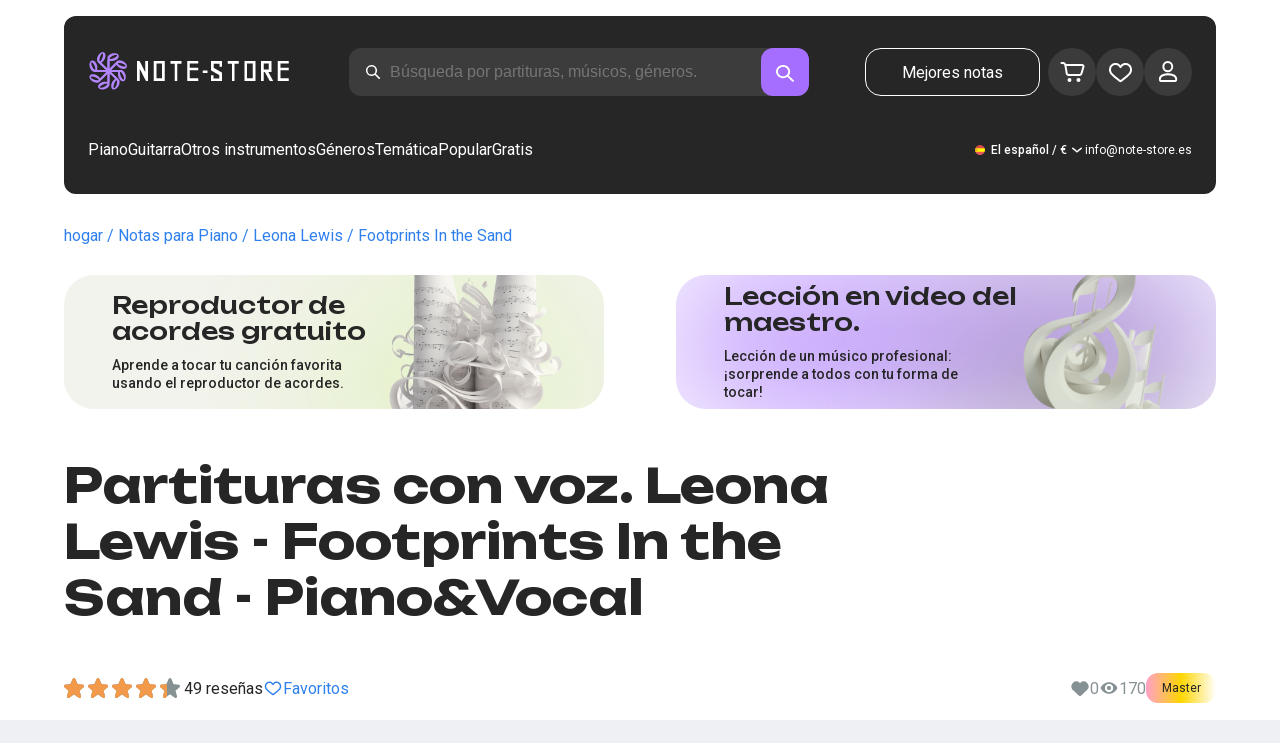

--- FILE ---
content_type: text/html; charset=utf-8
request_url: https://note-store.es/notes/leona-lewis/footprints-in-the-sand/piano-vocal/
body_size: 34144
content:
<!DOCTYPE html><html lang="es" prefix="og: http://ogp.me/ns#"><head><meta charSet="utf-8"/><meta name="viewport" content="width=device-width, initial-scale=1"/><link rel="preload" as="image" href="/_next/static/media/logo.de97ce41.svg" fetchPriority="high"/><link rel="stylesheet" href="/_next/static/css/c008fe9027cd9f06.css" data-precedence="next"/><link rel="stylesheet" href="/_next/static/css/4df78f2cd73d6b26.css" data-precedence="next"/><link rel="stylesheet" href="/_next/static/css/f80ce3cbaf235213.css" data-precedence="next"/><link rel="stylesheet" href="/_next/static/css/f40227d86795b3f6.css" data-precedence="next"/><link rel="stylesheet" href="/_next/static/css/b3b70623c01e2b25.css" data-precedence="next"/><link rel="stylesheet" href="/_next/static/css/94d0ddb5146c8f41.css" data-precedence="next"/><link rel="stylesheet" href="/_next/static/css/8fa15cfb73c950c4.css" data-precedence="next"/><link rel="stylesheet" href="/_next/static/css/110b7009f8c183fd.css" data-precedence="next"/><link rel="stylesheet" href="/_next/static/css/8d2fca76381290d2.css" data-precedence="next"/><link rel="preload" as="script" fetchPriority="low" href="/_next/static/chunks/webpack-fa880d86c7f4756e.js"/><script src="/_next/static/chunks/fd9d1056-3e86398605b94e3f.js" async=""></script><script src="/_next/static/chunks/7023-c649c1c0640c82b6.js" async=""></script><script src="/_next/static/chunks/main-app-55bbd77d79f9187f.js" async=""></script><script src="/_next/static/chunks/5454-a05c2e4fe525a474.js" async=""></script><script src="/_next/static/chunks/5525-79e19b76fac0dce7.js" async=""></script><script src="/_next/static/chunks/2947-d9bd9403f5eb9b47.js" async=""></script><script src="/_next/static/chunks/2248-22ada91d264f0f79.js" async=""></script><script src="/_next/static/chunks/app/global-error-3b4f73e6baabf789.js" async=""></script><script src="/_next/static/chunks/9343-3e0c54f93ccd97a3.js" async=""></script><script src="/_next/static/chunks/9971-af55114da666dcac.js" async=""></script><script src="/_next/static/chunks/6099-a686996d5f3dc4c8.js" async=""></script><script src="/_next/static/chunks/139-3b2cda4c976c3e1a.js" async=""></script><script src="/_next/static/chunks/3153-2c79803349162f27.js" async=""></script><script src="/_next/static/chunks/4584-277d02d8f6c95e77.js" async=""></script><script src="/_next/static/chunks/2417-ef8c765de5bcab8d.js" async=""></script><script src="/_next/static/chunks/app/(site)/notes/%5B...params%5D/page-bd757d0829c5f3a4.js" async=""></script><script src="/_next/static/chunks/5223-6444e3a0ead5ce96.js" async=""></script><script src="/_next/static/chunks/8207-7df7074d22a9287c.js" async=""></script><script src="/_next/static/chunks/app/layout-7a74e6b4e5804cb4.js" async=""></script><script src="/_next/static/chunks/app/error-e46bd37b973824e4.js" async=""></script><script src="/_next/static/chunks/3293-5c2715dadf10847d.js" async=""></script><script src="/_next/static/chunks/6537-c46eadd31baa71c2.js" async=""></script><script src="/_next/static/chunks/app/(site)/notes/%5B...params%5D/layout-a76819129fa9ceee.js" async=""></script><script src="/_next/static/chunks/4071-54eb8b63d44436b1.js" async=""></script><script src="/_next/static/chunks/4008-e8285b377acd43e7.js" async=""></script><script src="/_next/static/chunks/app/(site)/page-bfb01342b65f424c.js" async=""></script><link rel="apple-touch-icon" sizes="180x180" href="/favicon/apple-touch-icon.png"/><link rel="icon" type="image/png" sizes="32x32" href="/favicon/favicon-32x32.png"/><link rel="icon" type="image/png" sizes="16x16" href="/favicon/favicon-16x16.png"/><meta name="msapplication-TileColor" content="#da532c"/><meta name="theme-color" content="#ffffff"/><meta name="theme-color" content="#ffffff"/><link rel="alternate" hrefLang="en" href="https://note-store.com/notes/leona-lewis/footprints-in-the-sand/piano-vocal/"/><link rel="alternate" hrefLang="ru" href="https://note-store.ru/notes/leona-lewis/footprints-in-the-sand/piano-vocal/"/><link rel="alternate" hrefLang="es" href="https://note-store.es/notes/leona-lewis/footprints-in-the-sand/piano-vocal/"/><link rel="alternate" hrefLang="de" href="https://note-store.de/notes/leona-lewis/footprints-in-the-sand/piano-vocal/"/><link rel="alternate" hrefLang="x-default" href="https://note-store.com/notes/leona-lewis/footprints-in-the-sand/piano-vocal/"/><title>Leona Lewis - Footprints In the Sand partituras para piano en Note-Store.es | Piano&amp;Vocal SKU PVO0021705</title><meta name="description" content="🎼 Leona Lewis - Footprints In the Sand partituras para piano en Note-Store.es (Piano&amp;Vocal SKU PVO0021705). ✅ Todos los arreglos de partituras de la canción de músicos profesionales en formato pdf, midi🎶"/><meta name="keywords" content="Partituras para piano, partituras para piano, partituras musicales, descargar partituras, partituras modernas, conjuntos de partituras, arreglos, partituras gratis, partituras para canciones, notestore, partituras clásicas"/><link rel="canonical" href="https://note-store.es/notes/leona-lewis/footprints-in-the-sand/piano-vocal/"/><meta property="og:title" content="Leona Lewis - Footprints In the Sand partituras para piano en Note-Store.es | Piano&amp;Vocal SKU PVO0021705"/><meta property="og:description" content="🎼 Leona Lewis - Footprints In the Sand partituras para piano en Note-Store.es (Piano&amp;Vocal SKU PVO0021705). ✅ Todos los arreglos de partituras de la canción de músicos profesionales en formato pdf, midi🎶"/><meta property="og:site_name" content="Partituras, acordes, tabs para obras en PDF, MIDI 🎹 | Note-Store"/><meta property="og:type" content="website"/><meta name="twitter:card" content="summary"/><meta name="twitter:title" content="Leona Lewis - Footprints In the Sand partituras para piano en Note-Store.es | Piano&amp;Vocal SKU PVO0021705"/><meta name="twitter:description" content="🎼 Leona Lewis - Footprints In the Sand partituras para piano en Note-Store.es (Piano&amp;Vocal SKU PVO0021705). ✅ Todos los arreglos de partituras de la canción de músicos profesionales en formato pdf, midi🎶"/><link rel="icon" href="/favicon.ico" type="image/x-icon" sizes="48x48"/><meta name="next-size-adjust"/><script>
                  (function(m,e,t,r,i,k,a){m[i]=m[i]||function(){(m[i].a=m[i].a||[]).push(arguments)};
                  m[i].l=1*new Date();
                  for (var j = 0; j < document.scripts.length; j++) {if (document.scripts[j].src === r) { return; }}
                  k=e.createElement(t),a=e.getElementsByTagName(t)[0],k.async=1,k.src=r,a.parentNode.insertBefore(k,a)})
                  (window, document, "script", "https://mc.yandex.ru/metrika/tag.js", "ym");

                  ym(Number(55685686), "init", {
                        clickmap:true,
                        trackLinks:true,
                        accurateTrackBounce:true,
                        webvisor:true,
                        trackHash:true,
                        ecommerce:"dataLayer"
                  });
        </script><script>window.dataLayer = window.dataLayer || [];</script><noscript><div><img alt="" loading="lazy" width="1" height="1" decoding="async" data-nimg="1" style="color:transparent;position:absolute;left:-9999px" src="https://mc.yandex.ru/watch/55685686"/></div></noscript><script src="/_next/static/chunks/polyfills-78c92fac7aa8fdd8.js" noModule=""></script></head><body class="__className_1d6dd8"><div class="layout_page__ArCl3"><header class="header_container__VpZCX header_white__DBcHk"><div class="header_header__h8sLF"><div class="header_row__9A0Xk"><a class="logo_logo__XbIoq" href="/"><img alt="Notes Store" fetchPriority="high" width="204" height="46" decoding="async" data-nimg="1" class="logo_logoImg__SXARP" style="color:transparent" src="/_next/static/media/logo.de97ce41.svg"/></a><div class="search-form_searchInputWrapper__9AHX9"><input class="search-form_searchInput__87S_O" placeholder="Búsqueda por partituras, músicos, géneros." value=""/><a class="search-form_searchButton__Z9M1R" href="/search/?q="><span class="search-form_searchButtonImg__Z9aom" title="search"></span></a><div class="search-form_loaderWrap__xlXPz"></div></div><div class="nav-buttons_navButtons__TNIc1 nav-buttons_desktopOnly__O0J1j"><div class="nav-buttons_menuActionButtons__FFmBt"><a class="button_button__zA6qM nav-buttons_btnMenu__QwHjc nav-buttons_desktopOnly__O0J1j" href="/note_orders/">Mejores notas</a><div class="nav-buttons_menuAction__WQ7iq"><a href="/personal/cart/"><div class="nav-buttons_shoppingCartImg__gyKAs"></div></a></div><div class="nav-buttons_menuAction__WQ7iq"><a href="/favorites/"><div class="nav-buttons_likeImg__VYwdZ"></div></a></div><div><button type="button" class="menu-action_menuAction__2SZox"><img alt="icon" loading="lazy" width="29" height="28" decoding="async" data-nimg="1" class="menu-action_Img__up9JI" style="color:transparent" src="/_next/static/media/user.996fc731.svg"/></button></div></div></div><button class="search-button_searchButton__4TLhD" type="button" aria-label="search"><span class="search-button_searchButtonImg__joVcX" title="search"></span></button><div class="header_burgerMenu__e_0ai"></div><!--$!--><template data-dgst="BAILOUT_TO_CLIENT_SIDE_RENDERING"></template><!--/$--></div><div class="header_row__9A0Xk header_desktopOnly__b8egT"><div class="navigation_navigation__B9Kqk"><div class="menu-item_item__5__7E"><a class="menu-item_navigationLink__XqmhI" href="/category/instruments-is-piano/apply/">Piano</a></div><div class="menu-item_item__5__7E"><a class="menu-item_navigationLink__XqmhI" href="/category/instruments-is-guitar/apply/">Guitarra</a></div><div class="menu-item_item__5__7E"><a class="menu-item_navigationLink__XqmhI" href="#">Otros instrumentos</a></div><div class="menu-item_item__5__7E"><a class="menu-item_navigationLink__XqmhI" href="#">Géneros</a></div><div class="menu-item_item__5__7E"><a class="menu-item_navigationLink__XqmhI" href="/popular/">Temática</a></div><div class="menu-item_item__5__7E"><a class="menu-item_navigationLink__XqmhI" href="/notes/all_popular/">Popular</a></div><div class="menu-item_item__5__7E"><a class="menu-item_navigationLink__XqmhI" href="/notes/all_free/">Gratis</a></div><div></div><div class="submenu-level-1_submenu__FZ687"><div class="submenu-level-1_isTabletHeader__JxuKe"><div class="submenu-header_closeMenuIcon__RgWII"></div><div class="button-back_buttonBack__RSnx4"><p class="typography_p4__36ZVZ">Volver</p></div><span class="submenu-header_subTitle__SZL74"></span></div><div class="submenu-level-1_submenuContent__fTgyF"><a class="submenu-level-1_subTitle__NVyXq" href="#">#</a><div class="submenu-level-1_submenuRow__uU9NJ"><div class="submenu-level-1_submenuColumn__DZRjb submenu-level-1_submenuColumn_1__N3Gfu"><div class="submenu-level-1_submenuList__tEn0k submenu-level-1_maxHeight__AM_fe"></div></div></div></div></div></div><div class="header_settings__jbktM"><div class="toggle-lang-and-currency_backdrop__NfxbB"></div><div class="toggle-lang-and-currency_container__UoLCB"><div class="toggle-lang-and-currency_placeholder__5Rguk toggle-lang-and-currency_es__EXROg"><span class="typography_int4__mKG3L">El español / €</span></div><div class="toggle-lang-and-currency_wrapper__th5pL"><div class="toggle-lang-and-currency_close__b0ZgH"></div><div class="toggle-lang-and-currency_mg__XlDDn"><span class="select-blade_title__RBNr2">Lengua</span><div><a hrefLang="en" class="toggle-lang-and-currency_selectItem__6awAq toggle-lang-and-currency_en__bp9YC" href="https://note-store.com/"><span class="typography_int4__mKG3L">United States</span></a><a hrefLang="de" class="toggle-lang-and-currency_selectItem__6awAq toggle-lang-and-currency_de__Tbo84" href="https://note-store.de/"><span class="typography_int4__mKG3L">Deutsch</span></a><a hrefLang="es" class="toggle-lang-and-currency_selectItem__6awAq toggle-lang-and-currency_es__EXROg toggle-lang-and-currency_active__ylnhM" href="https://note-store.es/"><span class="typography_int4__mKG3L">El español</span></a></div></div><div class=""><span class="select-blade_title__RBNr2">Moneda</span><div><div class="toggle-lang-and-currency_selectItem__6awAq toggle-lang-and-currency_eur__FDIUh toggle-lang-and-currency_active__ylnhM"><span class="typography_int4__mKG3L">Euro</span></div><div class="toggle-lang-and-currency_selectItem__6awAq toggle-lang-and-currency_gbp__WQW_g"><span class="typography_int4__mKG3L">Libra esterlina</span></div><div class="toggle-lang-and-currency_selectItem__6awAq toggle-lang-and-currency_usd__EupRx"><span class="typography_int4__mKG3L">Dólar USA</span></div></div></div></div></div><div class="header_contact__blkaj"><a href="mailto:info@note-store.es">info@note-store.es</a></div></div></div></div></header><main class="layout_content__4pby2"><div class="page_page__R_0X0"><div class="breadcrumbs_breadcrumbs__7LaVk notes-card-content_breadcrumbs__o5iL1" style="background-color:white"><div class="breadcrumbs_pageHistory__CuWtH" itemProp="http://schema.org/breadcrumb" itemScope="" itemType="http://schema.org/BreadcrumbList"><span itemScope="" itemProp="itemListElement" itemType="http://schema.org/ListItem"><a class="breadcrumbs_link__3LJHN" itemProp="item" href="/"><span itemProp="name">hogar</span><meta itemProp="position" content="1"/></a></span><span itemScope="" itemProp="itemListElement" itemType="http://schema.org/ListItem"><a class="breadcrumbs_link__3LJHN" itemProp="item" href="/category/instruments-is-piano/apply/"><span itemProp="name">Notas para Piano</span><meta itemProp="position" content="2"/></a></span><span itemScope="" itemProp="itemListElement" itemType="http://schema.org/ListItem"><a class="breadcrumbs_link__3LJHN" itemProp="item" href="/musicians/leona-lewis/"><span itemProp="name">Leona Lewis</span><meta itemProp="position" content="3"/></a></span><span itemScope="" itemProp="itemListElement" itemType="http://schema.org/ListItem"><span itemProp="name">Footprints In the Sand</span><meta itemProp="position" content="4"/><meta itemProp="item" content="https://note-store.es/notes/leona-lewis/footprints-in-the-sand/piano-vocal/"/></span></div></div><div class="notes-card-content_wrapper__S8g5y"><div class="notes-card-content_container___pjw0"><div class="notes-card-content_notesCard__CGRFh"><div class="notes-card-content_mobileOnly__bAS5Z"><div class="notes-card-content_counters__NWCuU notes-card-content_countersMobile__8Q0VK notes-card-content_mobileOnlyComplexity__84qS9"><span class="notes-card-content_likesCounter__aMxpl">0</span><span class="notes-card-content_viewsCounter__sih_r">170</span></div></div><div class="notes-card-content_banners__IkWt1"><div><a href="#ai-player" class="player_wrap__8MKV1"><span class="__className_821df8 player_title__4qdUF">Reproductor de acordes gratuito</span><span class="player_text__vubXM">Aprende a tocar tu canción favorita usando el reproductor de acordes.</span></a></div><div><a href="#video-lessons" class="video-lesson_wrap__Gns3G"><span class="__className_821df8 video-lesson_title__esqTh">Lección en video del maestro.</span><span class="video-lesson_text__Ec62t">Lección de un músico profesional: ¡sorprende a todos con tu forma de tocar!</span></a></div></div><div class="notes-card-content_h1__ygFuh"><h1 class="__className_821df8 typography_h1__Smf_o notes-card-content_title__LsdGT">Partituras con voz. Leona Lewis - Footprints In the Sand - Piano&amp;Vocal</h1></div><div><div class="notes-card-content_header__6qcgR"><div class="notes-card-content_cardActions__QqdlY"><div role="presentation" class="rating_rating__bMy99"><span class="rating_star__wPqNt"></span><span class="rating_active__LRaah" style="width:85.99999999999999%"></span></div><span>49 
        reseñas</span><div class="notes-card-content_actionsGroup__IhLRO"><div class="notes-card-content_favourites__xACaA"><span class="notes-card-content_favouritesText__FDYM_">Favoritos</span></div></div></div><div class="notes-card-content_cardInfo__jlWNx"><div class="notes-card-content_counters__NWCuU notes-card-content_desktopAndTabletOnly___SRxd"><span class="notes-card-content_likesCounter__aMxpl">0</span><span class="notes-card-content_viewsCounter__sih_r">170</span></div><div class="complexity_status__BpmwF complexity_master__sQwqr notes-card-content_complexity__FXH4K">Master</div></div></div></div><div class="notes-card-content_cardBody__oveM_"><div class="notes-card-content_cardPreview__8QHgf"><img alt="Partituras con voz. Leona Lewis - Footprints In the Sand - Piano&amp;Vocal" loading="lazy" width="595" height="842" decoding="async" data-nimg="1" class="notes-card-content_cardPreviewImg__ZK36G" style="color:transparent" src="https://note-store.es/upload/pdflic/218/21705_e1.png"/><a href="https://note-store.es/api/preview_pdf_download/21705/" download="" target="_blank" class="notes-card-content_downloadPdf__i_Yyj"></a></div><div class="notes-card-content_description__TcwT8"><div class="notes-card-content_order___D3up"><div class="notes-card-content_orderTitle__BZuJR">Formatos disponibles</div><span class="notes-card-content_orderDesc__4nDeT">Elija en qué formatos desea comprar las partituras. Le enviaremos las partituras de pago a la dirección de correo electrónico especificada al realizar el pago.</span><div class="notes-card-content_formats__mB6T0"><div class="notes-card-content_formatBlock__ZCKMU"><div class="notes-card-content_formRadio__oeM35"><input id="radio-1" type="radio" name="price" checked="" value="10.1"/><label for="radio-1">.pdf, .midi</label></div><span class="notes-card-content_formatPrice__k5Sbt">€10.10</span></div><div class="notes-card-content_formatBlock__ZCKMU"><div class="notes-card-content_formRadio__oeM35"><input id="radio-2" type="radio" name="price" value="6.8"/><label for="radio-2">.pdf</label></div><span class="notes-card-content_formatPrice__k5Sbt">€6.80</span></div></div><button class="button_button__zA6qM button_l__OuKpR button_black__1V_UY" type="button">Comprar</button><div class="notes-card-content_orderInfo__I9C_w"><div class="notes-card-content_infoBlock__MmV1L"><div class="notes-card-content_guarantees__MZgD2">Garantía de devolución del 100% del dinero</div><div class="notes-card-content_pdfIncluded__PE_oB">El precio incluye PDF para imprimir</div></div><span class="notes-card-content_payments__R1U9C notes-card-content_paymentsCom__X3P0Z"></span></div></div><div><div class="notes-card-content_char__qmPVz"><span class="notes-card-content_charTitle__15Hy4">Artista:</span><a class="notes-card-content_charContent__Yw30R notes-card-content_musiciansTitle__aOcAs" href="/musicians/leona-lewis/">Leona Lewis</a></div><div class="notes-card-content_char__qmPVz"><span class="notes-card-content_charTitle__15Hy4">Género:</span><a class="notes-card-content_charContent__Yw30R" href="/category/genre-is-pop/apply/">Pop</a></div><div class="notes-card-content_char__qmPVz"><span class="notes-card-content_charTitle__15Hy4">Artículo:</span><span class="notes-card-content_charContent__Yw30R notes-card-content_still__9I1Am">PVO0021705</span></div><div class="notes-card-content_char__qmPVz"><span class="notes-card-content_charTitle__15Hy4">Arreglo:</span><a class="notes-card-content_charContent__Yw30R" href="/category/arrangement-is-piano-vocal/apply/">Piano&amp;Vocal</a></div><div class="notes-card-content_char__qmPVz"><span class="notes-card-content_charTitle__15Hy4">Instrumentos:</span><a class="notes-card-content_charContent__Yw30R" href="/category/instruments-is-piano/apply/">Piano</a>, <a class="notes-card-content_charContent__Yw30R" href="/category/instruments-is-vocal/apply/">Vocal</a></div><div class="notes-card-content_char__qmPVz"><span class="notes-card-content_charTitle__15Hy4">Otros arreglos de esta pieza</span><span class="notes-card-content_charContent__Yw30R">Más información 2 
                        partituras</span></div><div class="notes-card-content_char__qmPVz"><span class="notes-card-content_charTitle__15Hy4">Arreglista:</span><a class="notes-card-content_charContent__Yw30R" href="/signatureartist/musicaaat/">MusiCaaat</a></div></div><div class="player_player__T_6h5"><div class="player_playerButtonWrap__mHfa_"><div class="player_playerControlButton__rxf8U player_pauseButton__VjAYp"></div><div class="player_playerControlButton__rxf8U player_playButton__zBdGV player_show__bgV_b"></div></div><div class="player_info__j6TLy" id="player-y"><div class="player_title__X5i8D">Escuchar la obra<!-- --> <!-- -->Leona Lewis<!-- --> - <!-- -->Footprints In the Sand</div><audio><source src="https://note-store.es//upload/note_files/a97/572we902f3uhacw7tqk745vvz5snfhxa/Leona-Lewis-_-Footprints-In-the-Sand-_-Piano_Vocal-_zvuk_.mp3" type="audio/mp3"/>Your browser does not support the audio element.</audio><div class="player_progress__B_TIi"><div class="player_progressAll__I6P0M"></div><div class="player_progressCurrent__NXqQy" style="width:0%"></div><div class="player_progressDot__It09j" style="left:calc(0% - 4px)"></div></div><div class="player_timing__j77MY"><div>0:00</div><div>-- --</div></div></div></div></div></div></div></div><div class="video-lesson_wrap__sJftR"><div class="video-lesson_anchor__Cx1EQ" id="video-lessons"></div><div class="video-lesson_block__E5lpj"><div class="video-lesson_main__dMjL_"><span class="__className_821df8 video-lesson_title__2ikyB">Lección en video de un profesional.</span><span class="video-lesson_text__EScmq">Vídeo análisis de cómo tocar el<!-- --> <!-- -->piano Leona Lewis - Footprints In the Sand<!-- --> <!-- -->con recomendaciones y explicaciones de un músico profesional.</span></div><div class="video-lesson_actionBlock__eM1Md"><div class="video-lesson_action__rnhPK"><span class="video-lesson_dscr__U3f6E">El vídeo aún no está listo.<br/>
Deje una solicitud: esto ayudará a acelerar el proceso</span><button class="button_button__zA6qM button_m__sGJRw button_green__ExXpS video-lesson_btn__m7nA0" type="button">dejar una solicitud</button></div></div></div></div><div></div><div class="description_description__Bbp3S"><div class="description_tabsWrap__MQsNI"><div class="description_tabs__VaLcD"><div class="description_tab__Q2uqE description_active__Em2PZ">Descripción y características</div><div class="description_tab__Q2uqE">Recomendado</div></div></div><div class="description_charsContent__AysR9"><div class="description_column__uZTK4 description_left__SHzdA"><h3 class="typography_h3__JjbIf description_charsTitle__1az9v"></h3><p class="typography_p1__A6E4r description_charsDesc__X0tzK">Piano&Vocal partitura escrita para la canción Footprints In the Sand interpretada por Leona Lewis. El género de esta obra es Pop, partituras escritas por profesionales de su oficio, interpretadas con un alto nivel de calidad. Dichas partituras pueden aprenderse utilizando tanto Piano, Vocal como voz. Piano&Vocal arrangement costs €10.10, sheet music is available in PDF and MIDI formats.</p><h3 class="typography_h3__JjbIf description_charsTitle__1az9v">Más sobre partituras Leona Lewis Footprints In the Sand</h3><div><div class="description_descBlock__6VrrZ"><div class="description_row__hbCk_"><div class="description_wrapTitle__bhHM4"><p class="typography_p1__A6E4r description_rowTitle__CXxSI">Título</p><div class="description_divider__tZG80"></div></div><p class="typography_p1__A6E4r description_tableContent__o93vn">Footprints In the Sand</p></div><div class="description_row__hbCk_"><div class="description_wrapTitle__bhHM4"><p class="typography_p1__A6E4r description_rowTitle__CXxSI">Artista</p><div class="description_divider__tZG80"></div></div><p class="typography_p1__A6E4r description_tableContent__o93vn">Leona Lewis</p></div><div class="description_row__hbCk_"><div class="description_wrapTitle__bhHM4"><p class="typography_p1__A6E4r description_rowTitle__CXxSI">Género</p><div class="description_divider__tZG80"></div></div><p class="typography_p1__A6E4r description_tableContent__o93vn">Pop</p></div><div class="description_row__hbCk_"><div class="description_wrapTitle__bhHM4"><p class="typography_p1__A6E4r description_rowTitle__CXxSI">Año de la obra</p><div class="description_divider__tZG80"></div></div><p class="typography_p1__A6E4r description_tableContent__o93vn">2007</p></div><div class="description_row__hbCk_"><div class="description_wrapTitle__bhHM4"><p class="typography_p1__A6E4r description_rowTitle__CXxSI">Letra de la canción</p><div class="description_divider__tZG80"></div></div><p class="typography_p1__A6E4r description_tableContent__o93vn">You walked with me</p></div></div><div class="description_descBlock__6VrrZ"><div><div class="description_row__hbCk_"><div class="description_wrapTitle__bhHM4"><p class="typography_p1__A6E4r description_rowTitle__CXxSI">Con licencia</p><div class="description_divider__tZG80"></div></div><p class="typography_p1__A6E4r description_tableContent__o93vn">ООО &quot;Natcionalnoe musicalnoe isdatelstvo&quot;</p></div><div class="description_row__hbCk_"><div class="description_wrapTitle__bhHM4"><p class="typography_p1__A6E4r description_rowTitle__CXxSI">Autor</p><div class="description_divider__tZG80"></div></div><p class="typography_p1__A6E4r description_tableContent__o93vn">Page Richard James; Kreuger D.; Magnusson P.; Cowell Simon</p></div></div></div><div class="description_descBlock__6VrrZ"><div><div class="description_row__hbCk_"><div class="description_wrapTitle__bhHM4"><p class="typography_p1__A6E4r description_rowTitle__CXxSI">Complejidad</p><div class="description_divider__tZG80"></div></div><p class="typography_p1__A6E4r description_tableContent__o93vn">Master</p></div><div class="description_row__hbCk_"><div class="description_wrapTitle__bhHM4"><p class="typography_p1__A6E4r description_rowTitle__CXxSI">Tempo</p><div class="description_divider__tZG80"></div></div><p class="typography_p1__A6E4r description_tableContent__o93vn">60</p></div><div class="description_row__hbCk_"><div class="description_wrapTitle__bhHM4"><p class="typography_p1__A6E4r description_rowTitle__CXxSI">Tonalidad</p><div class="description_divider__tZG80"></div></div><p class="typography_p1__A6E4r description_tableContent__o93vn">A-flat major</p></div><div class="description_row__hbCk_"><div class="description_wrapTitle__bhHM4"><p class="typography_p1__A6E4r description_rowTitle__CXxSI">Para instrumentos</p><div class="description_divider__tZG80"></div></div><p class="typography_p1__A6E4r description_tableContent__o93vn">Piano, Vocal</p></div><div class="description_row__hbCk_"><div class="description_wrapTitle__bhHM4"><p class="typography_p1__A6E4r description_rowTitle__CXxSI">Tipo de arreglo</p><div class="description_divider__tZG80"></div></div><p class="typography_p1__A6E4r description_tableContent__o93vn">Piano&amp;Vocal</p></div></div></div><div class="description_descBlock__6VrrZ"><div><div class="description_row__hbCk_"><div class="description_wrapTitle__bhHM4"><p class="typography_p1__A6E4r description_rowTitle__CXxSI">Artículo</p><div class="description_divider__tZG80"></div></div><p class="typography_p1__A6E4r description_tableContent__o93vn">PVO0021705</p></div><div class="description_row__hbCk_"><div class="description_wrapTitle__bhHM4"><p class="typography_p1__A6E4r description_rowTitle__CXxSI">Número de páginas</p><div class="description_divider__tZG80"></div></div><p class="typography_p1__A6E4r description_tableContent__o93vn">7</p></div><div class="description_row__hbCk_"><div class="description_wrapTitle__bhHM4"><p class="typography_p1__A6E4r description_rowTitle__CXxSI">Coste</p><div class="description_divider__tZG80"></div></div><p class="typography_p1__A6E4r description_tableContent__o93vn"><span class="description_tableContentText__vUwo2">€6.80, €10.10</span></p></div><div class="description_row__hbCk_"><div class="description_wrapTitle__bhHM4"><p class="typography_p1__A6E4r description_rowTitle__CXxSI">Formatos de descarga</p><div class="description_divider__tZG80"></div></div><p class="typography_p1__A6E4r description_tableContent__o93vn"><span class="description_tableContentText__vUwo2">PDF, MIDI</span></p></div></div></div><div class="description_descBlock__6VrrZ"><div><div class="description_row__hbCk_"><div class="description_wrapTitle__bhHM4"><p class="typography_p1__A6E4r description_rowTitle__CXxSI">Valoración del usuario</p><div class="description_divider__tZG80"></div></div><p class="typography_p1__A6E4r description_tableContent__o93vn"><span class="description_tableContentText__vUwo2">4.3 Sobre 5 Total 49
                        opiniones</span></p></div></div></div></div></div><div class="description_column__uZTK4"><div class="description_adds__euvNY"><div class="description_titleMusic__DebQW"><p class="typography_p3__5eAej description_addsTitle__GWi82">OTRAS OBRAS LEONA LEWIS</p></div><div class="description_addsLinks__UBW6x"><a href="/notes/leona-lewis/you-are-the-reason/piano-solo-chords/">Calum Scott - You Are the Reason  - Piano.Solo&amp;Chords</a><a href="/notes/leona-lewis/run-2/piano-easy/">Leona Lewis - Run  - Piano.Easy</a><a href="/notes/leona-lewis/run-2/piano-solo/">Leona Lewis - Run  - Piano.Solo</a><a href="/notes/leona-lewis/run-2/piano-vocal/">Leona Lewis - Run  - Piano&amp;Vocal</a><a href="/notes/leona-lewis/bleeding-love/piano-easy/">Leona Lewis - Bleeding Love  - Piano.Easy</a><a href="/notes/leona-lewis/bleeding-love/piano-solo/">Leona Lewis - Bleeding Love  - Piano.Solo</a><a href="/notes/leona-lewis/bleeding-love/piano-vocal/">Leona Lewis - Bleeding Love  - Piano&amp;Vocal</a><a href="/notes/leona-lewis/footprints-in-the-sand/piano-easy/">Leona Lewis - Footprints In the Sand  - Piano.Easy</a><a href="/notes/leona-lewis/footprints-in-the-sand/piano-solo/">Leona Lewis - Footprints In the Sand  - Piano.Solo</a></div></div></div></div></div><div class="other-arrangements_container__BNiRM"><h2 class="__className_821df8 typography_h2__lkSAl other-arrangements_h2__kVjuO"></h2><div class="other-arrangements_fileName__bEQex">Leona Lewis - Footprints In the Sand</div><div class="other-arrangements_cardsSlider__f0ilR"><div class="other-arrangements_sliderWrap__i4hJL"><div class="grid-note_card__qqYvX other-arrangements_card__oY0Yf"><div class="grid-note_bgHeader__mgq9a"><div class="grid-note_topBlock__4Py8C"><div><div class="complexity_status__BpmwF complexity_beginner__4J1c5">Beginner</div></div><div><span class="grid-note_favourites__CdqaK"></span></div></div><a class="preview_link__QBpos grid-note_previewWrap__oAq_a" href="/notes/leona-lewis/footprints-in-the-sand/piano-easy/"><div class="preview_wrap__vnFZO grid-note_previewWrap__oAq_a"><img alt="undefined Leona Lewis - Footprints In the Sand" loading="lazy" width="181" height="256" decoding="async" data-nimg="1" style="color:transparent" src="https://note-store.es/upload/resize_cache/notes/256_362/upload/pdflic/218/21703_e1.png"/></div></a></div><div class="grid-note_info__x_2yd"><span class="typography_int4__mKG3L grid-note_rating__Hlr63"><span class="grid-note_star__OeXDx"></span>4.2 (47)</span><div class="grid-note_counters__ae_6H"><span class="typography_int4__mKG3L grid-note_likesCounter__mncyq">0</span><span class="typography_int4__mKG3L grid-note_viewsCounter__09Qf7">176</span></div></div><div class="grid-note_titleBlock__y0bIQ"><a href="/notes/leona-lewis/footprints-in-the-sand/piano-easy/"><span class="typography_int3__zHgvj grid-note_author__ZRZm0">Leona Lewis</span><div class="grid-note_songTitle__YUNQD">Footprints In the Sand</div></a></div><div class="instruments_instruments__VKPA4"><span>Piano.Easy</span></div></div><div class="grid-note_card__qqYvX other-arrangements_card__oY0Yf"><div class="grid-note_bgHeader__mgq9a"><div class="grid-note_topBlock__4Py8C"><div></div><div><span class="grid-note_favourites__CdqaK"></span></div></div><a class="preview_link__QBpos grid-note_previewWrap__oAq_a" href="/notes/leona-lewis/footprints-in-the-sand/piano-solo/"><div class="preview_wrap__vnFZO grid-note_previewWrap__oAq_a"><img alt="undefined Leona Lewis - Footprints In the Sand" loading="lazy" width="181" height="256" decoding="async" data-nimg="1" style="color:transparent" src="https://note-store.es/upload/resize_cache/notes/256_362/upload/pdflic/218/21704_e1.png"/></div></a></div><div class="grid-note_info__x_2yd"><span class="typography_int4__mKG3L grid-note_rating__Hlr63"><span class="grid-note_star__OeXDx"></span>4.1 (15)</span><div class="grid-note_counters__ae_6H"><span class="typography_int4__mKG3L grid-note_likesCounter__mncyq">0</span><span class="typography_int4__mKG3L grid-note_viewsCounter__09Qf7">109</span></div></div><div class="grid-note_titleBlock__y0bIQ"><a href="/notes/leona-lewis/footprints-in-the-sand/piano-solo/"><span class="typography_int3__zHgvj grid-note_author__ZRZm0">Leona Lewis</span><div class="grid-note_songTitle__YUNQD">Footprints In the Sand</div></a></div><div class="instruments_instruments__VKPA4"><span>Piano.Solo</span></div></div></div><div class="other-arrangements_desktopSlider__WcWJl"><div class="slick-slider slick-initialized"><div class="slick-list"><div class="slick-track" style="width:50%;left:0%"><div data-index="0" class="slick-slide slick-active slick-current" tabindex="-1" aria-hidden="false" style="outline:none;width:50%"><div><div class="grid-note_card__qqYvX other-arrangements_card__oY0Yf"><div class="grid-note_bgHeader__mgq9a"><div class="grid-note_topBlock__4Py8C"><div><div class="complexity_status__BpmwF complexity_beginner__4J1c5">Beginner</div></div><div><span class="grid-note_favourites__CdqaK"></span></div></div><a class="preview_link__QBpos grid-note_previewWrap__oAq_a" href="/notes/leona-lewis/footprints-in-the-sand/piano-easy/"><div class="preview_wrap__vnFZO grid-note_previewWrap__oAq_a"><img alt="undefined Leona Lewis - Footprints In the Sand" loading="lazy" width="181" height="256" decoding="async" data-nimg="1" style="color:transparent" src="https://note-store.es/upload/resize_cache/notes/256_362/upload/pdflic/218/21703_e1.png"/></div></a></div><div class="grid-note_info__x_2yd"><span class="typography_int4__mKG3L grid-note_rating__Hlr63"><span class="grid-note_star__OeXDx"></span>4.2 (47)</span><div class="grid-note_counters__ae_6H"><span class="typography_int4__mKG3L grid-note_likesCounter__mncyq">0</span><span class="typography_int4__mKG3L grid-note_viewsCounter__09Qf7">176</span></div></div><div class="grid-note_titleBlock__y0bIQ"><a href="/notes/leona-lewis/footprints-in-the-sand/piano-easy/"><span class="typography_int3__zHgvj grid-note_author__ZRZm0">Leona Lewis</span><div class="grid-note_songTitle__YUNQD">Footprints In the Sand</div></a></div><div class="instruments_instruments__VKPA4"><span>Piano.Easy</span></div></div></div></div><div data-index="1" class="slick-slide slick-active" tabindex="-1" aria-hidden="false" style="outline:none;width:50%"><div><div class="grid-note_card__qqYvX other-arrangements_card__oY0Yf"><div class="grid-note_bgHeader__mgq9a"><div class="grid-note_topBlock__4Py8C"><div></div><div><span class="grid-note_favourites__CdqaK"></span></div></div><a class="preview_link__QBpos grid-note_previewWrap__oAq_a" href="/notes/leona-lewis/footprints-in-the-sand/piano-solo/"><div class="preview_wrap__vnFZO grid-note_previewWrap__oAq_a"><img alt="undefined Leona Lewis - Footprints In the Sand" loading="lazy" width="181" height="256" decoding="async" data-nimg="1" style="color:transparent" src="https://note-store.es/upload/resize_cache/notes/256_362/upload/pdflic/218/21704_e1.png"/></div></a></div><div class="grid-note_info__x_2yd"><span class="typography_int4__mKG3L grid-note_rating__Hlr63"><span class="grid-note_star__OeXDx"></span>4.1 (15)</span><div class="grid-note_counters__ae_6H"><span class="typography_int4__mKG3L grid-note_likesCounter__mncyq">0</span><span class="typography_int4__mKG3L grid-note_viewsCounter__09Qf7">109</span></div></div><div class="grid-note_titleBlock__y0bIQ"><a href="/notes/leona-lewis/footprints-in-the-sand/piano-solo/"><span class="typography_int3__zHgvj grid-note_author__ZRZm0">Leona Lewis</span><div class="grid-note_songTitle__YUNQD">Footprints In the Sand</div></a></div><div class="instruments_instruments__VKPA4"><span>Piano.Solo</span></div></div></div></div></div></div></div></div></div></div><div class="similar-musicians_container__JTYVs"><div class="similar-musicians_similar__I2DoP"><h2 class="__className_821df8 typography_h2__lkSAl"></h2><div class="similar-musicians_buttonsContainerWrap__tOuns"><div class="similar-musicians_buttonsContainer__6Ro8L"><a class="button-figure_button__3Vvib" href="/musicians/alekseev/">ALEKSEEV</a><a class="button-figure_button__3Vvib" href="/musicians/elvira-t/">Elvira T</a><a class="button-figure_button__3Vvib" href="/musicians/iowa/">IOWA</a><a class="button-figure_button__3Vvib" href="/musicians/sergey-lazarev/">Sergey Lazarev</a><a class="button-figure_button__3Vvib" href="/musicians/gazirovka/">Gazirovka</a><a class="button-figure_button__3Vvib" href="/musicians/bez-igrushek/">Bez Igrushek</a><a class="button-figure_button__3Vvib" href="/musicians/jeny-vesna/">Jeny Vesna</a><a class="button-figure_button__3Vvib" href="/musicians/teona-kontridze/">Teona Kontridze</a><a class="button-figure_button__3Vvib" href="/musicians/aleksandr-tsekalo/">Aleksandr Tsekalo</a><a class="button-figure_button__3Vvib" href="/musicians/nazira-yapparova/">Nazira Yapparova</a></div></div></div></div><div class="download-preview_container__g5ZFR"><h2 class="__className_821df8 typography_h2__lkSAl download-preview_title__4AIoj"></h2><div class="download-preview_text___gsGp">Descargar el archivo de muestra<!-- --> <!-- -->Leona Lewis<!-- --> - <!-- -->Footprints In the Sand<!-- --> <!-- -->para ver cómo serán las partituras
para ver cómo serán las partituras después de comprarlas.<br/><br/>En el documento, verá la calidad del diseño de la partitura en la primera hoja. «Podrás
          tocar las primeras partes musicales de la pieza.</div><a title="Footprints In the Sand" href="https://note-store.es/api/preview_pdf_download/21705/" download="" target="_blank" class="button_button__zA6qM button_black__1V_UY download-preview_btn__zZPnC"><span></span></a><img alt="bg" loading="lazy" width="544" height="358" decoding="async" data-nimg="1" class="download-preview_bg__1Wf_6" style="color:transparent" src="/_next/static/media/bg.3115c77c.png"/><img alt="bg2" loading="lazy" width="230" height="189" decoding="async" data-nimg="1" class="download-preview_bg2__HvPGB" style="color:transparent" src="/_next/static/media/bg-2.d29be97d.png"/></div><div class="guarantees_container__mb1A8"><p class="__className_821df8 typography_h2__lkSAl guarantees_title__JB5XQ">100%<br>garantizar<br>reembolso</p><span class="typography_int1__Dztkf guarantees_text__J8GtV">Garantizamos la calidad de todos los productos y servicios de Note-Store.es. Si no está satisfecho con alguno de nuestros productos o servicios, póngase en contacto con nosotros y le devolveremos su dinero.</span></div></div></div><script type="application/ld+json">{"@context":"http://schema.org","@type":"ImageObject","name":"Leona Lewis - Footprints In the Sand partituras para piano en Note-Store.es | Piano&Vocal SKU PVO0021705","description":"🎼 Leona Lewis - Footprints In the Sand partituras para piano en Note-Store.es (Piano&Vocal SKU PVO0021705). ✅ Todos los arreglos de partituras de la canción de músicos profesionales en formato pdf, midi🎶","contentUrl":"/upload/pdflic/218/21705_e1.png"}</script><script type="application/ld+json">{"@context":"http://schema.org/","@type":"Product","name":"Footprints In the Sand","description":"🎼 Leona Lewis - Footprints In the Sand partituras para piano en Note-Store.es (Piano&Vocal SKU PVO0021705). ✅ Todos los arreglos de partituras de la canción de músicos profesionales en formato pdf, midi🎶","offers":{"@type":"AggregateOffer","lowPrice":6.8,"highPrice":10.1,"priceCurrency":"EUR","offerCount":1,"availability":"http://schema.org/InStock"},"image":"/upload/pdflic/218/21705_e1.png","sku":"PVO0021705","aggregateRating":{"@type":"AggregateRating","ratingValue":"4.3","reviewCount":"170"}}</script><script type="application/ld+json">{"@context":"http://schema.org/","@type":"MusicComposition","url":"http://4b8ccd2b1da7:3000/notes/leona-lewis/footprints-in-the-sand/piano-vocal/","name":"Footprints In the Sand","text":"🎼 Leona Lewis - Footprints In the Sand partituras para piano en Note-Store.es (Piano&Vocal SKU PVO0021705). ✅ Todos los arreglos de partituras de la canción de músicos profesionales en formato pdf, midi🎶","composer":{"@type":"Person","name":"Leona Lewis"},"musicalKey":"natural","license":"","datePublished":"2019-08-08T15:58:06.000Z","dateModified":"2025-03-24T09:13:05.000Z"}</script><script type="application/ld+json">{"@context":"http://schema.org/","@type":"CreativeWork","name":"Footprints In the Sand"}</script></main><footer class="footer_footer__sWv5M"><div class="footer_container__LCrpr"><div class="footer_footerUpper__jsiz8"><div class="footer_row__YMYb_ footer_media__2_Ke6" style="justify-content:start"><a class="logo_logo__XbIoq" href="/"><img alt="Notes Store" fetchPriority="high" width="204" height="46" decoding="async" data-nimg="1" class="logo_logoImg__SXARP footer_footerLogo__u1UZ3" style="color:transparent" src="/_next/static/media/logo.de97ce41.svg"/></a></div><div class="footer_linksContainer__yDQ4s"><div class="footer_links__MUIyq"><h4 class="footer_h4__GOPXc">Atención al cliente</h4><a href="/payments/">Formas de pago</a><a href="/contacts/">Contactos</a><a href="/support/">Soporte</a><a href="/faq/">FAQ</a><a href="/login/">Área personal</a><a href="/status/">Estado del pedido</a></div><div class="footer_links__MUIyq"><h4 class="footer_h4__GOPXc">Secciones populares</h4><a href="/category/clear/apply/">Catálogo</a><a href="/musicians/">Músicos</a><a href="/note_orders/">Pedir partituras</a><a href="/arrangements/">Descripción de los arreglos</a></div><div class="footer_links__MUIyq"><h4 class="footer_h4__GOPXc">Sobre la empresa</h4><a href="/about/">Sobre la empresa</a><a href="/terms-of-sale/">Condiciones de venta</a><a href="/personal-data-policy/">Política de tratamiento de datos personales</a><a href="/user-agreement/">Acuerdo de usuario</a><a href="/refunds/">Política de devoluciones</a></div></div></div><div class="footer_divider__xcLlh"></div><div class="footer_row__YMYb_ footer_settingsRow__k41zJ"><div class="footer_row__YMYb_ footer_copyright__fcRAT footer_desctop__3yyIL"><p>© note-store.es. Todos los derechos reservados</p><p>47TH PARALLEL LTD, Beedstraße 54, 40468 Düsseldorf, Germany</p></div><div class="footer_settingsContainer__jFFcX"><div class="footer_settings__Nh_WO"><div class="toggle-lang-and-currency_backdrop__NfxbB"></div><div class="toggle-lang-and-currency_container__UoLCB toggle-lang-and-currency_bottom__AR07P"><div class="toggle-lang-and-currency_placeholder__5Rguk toggle-lang-and-currency_es__EXROg"><span class="typography_int4__mKG3L">El español / €</span></div><div class="toggle-lang-and-currency_wrapper__th5pL"><div class="toggle-lang-and-currency_close__b0ZgH"></div><div class="toggle-lang-and-currency_mg__XlDDn"><span class="select-blade_title__RBNr2">Lengua</span><div><a hrefLang="en" class="toggle-lang-and-currency_selectItem__6awAq toggle-lang-and-currency_en__bp9YC" href="https://note-store.com/"><span class="typography_int4__mKG3L">United States</span></a><a hrefLang="de" class="toggle-lang-and-currency_selectItem__6awAq toggle-lang-and-currency_de__Tbo84" href="https://note-store.de/"><span class="typography_int4__mKG3L">Deutsch</span></a><a hrefLang="es" class="toggle-lang-and-currency_selectItem__6awAq toggle-lang-and-currency_es__EXROg toggle-lang-and-currency_active__ylnhM" href="https://note-store.es/"><span class="typography_int4__mKG3L">El español</span></a></div></div><div class=""><span class="select-blade_title__RBNr2">Moneda</span><div><div class="toggle-lang-and-currency_selectItem__6awAq toggle-lang-and-currency_eur__FDIUh toggle-lang-and-currency_active__ylnhM"><span class="typography_int4__mKG3L">Euro</span></div><div class="toggle-lang-and-currency_selectItem__6awAq toggle-lang-and-currency_gbp__WQW_g"><span class="typography_int4__mKG3L">Libra esterlina</span></div><div class="toggle-lang-and-currency_selectItem__6awAq toggle-lang-and-currency_usd__EupRx"><span class="typography_int4__mKG3L">Dólar USA</span></div></div></div></div></div><div class="footer_contact__F_GAN"><a href="mailto:undefined"></a></div></div><div class="footer_socials__xJJ8a"><a href="https://ru.pinterest.com/notestorecom/" target="_blank" class="footer_socialIcon__J9rmu footer_pinterest__SuOsK"></a><a href="https://www.facebook.com/notestorecom/" target="_blank" class="footer_socialIcon__J9rmu footer_facebook__2Jkts"></a></div></div></div><div class="footer_divider__xcLlh footer_mobile__1KjGp"></div><div class="footer_row__YMYb_ footer_copyright__fcRAT footer_mobile__1KjGp"><p>© note-store.es. Todos los derechos reservados</p><p>47TH PARALLEL LTD, Beedstraße 54, 40468 Düsseldorf, Germany</p></div></div></footer></div><script type="application/ld+json">{"@context":"http://schema.org","@type":"WebSite","name":"Claviernoten im PDF-, MIDI-formaten","alternateName":"Tienda de notas","url":"https://note-store.es","potentialAction":{"@type":"SearchAction","target":"https://note-store.es/search/?q={q}","query-input":"name=q"}}</script><script type="application/ld+json">{"@context":"http://schema.org","@type":"Organization","name":"Tienda de notas","alternateName":"Tienda de notas","description":"Unsere Website ist für Musiker gedacht. Aquí puede encontrar y descargar notas de teclado, así como notas para diferentes piezas musicales y también sammelunges preferidos. Die meisten Arrangements sind mit Liedtexten und Lehrvideos versehen. Besuchen Sie unsere Website und suchen Sie nach Ihren Lieblingsliedern!","url":"https://note-store.es","email":"info@note-store.es","logo":"https://note-store.es/_next/static/media/logo.de97ce41.svg","sameAs":["https://vk.com/noty_dlya_fortepiano","https://www.facebook.com/notestorecom/","https://ru.pinterest.com/notestorecom/"],"address":{"@type":"PostalAddress","addressCountry":"Delaware","streetAddress":"Beedstraße 54","addressLocality":"Düsseldorf, Alemania"}}</script><script src="/_next/static/chunks/webpack-fa880d86c7f4756e.js" async=""></script><script>(self.__next_f=self.__next_f||[]).push([0]);self.__next_f.push([2,null])</script><script>self.__next_f.push([1,"1:HL[\"/_next/static/media/176b159565394c49-s.p.woff2\",\"font\",{\"crossOrigin\":\"\",\"type\":\"font/woff2\"}]\n2:HL[\"/_next/static/media/24c15609eaa28576-s.p.woff2\",\"font\",{\"crossOrigin\":\"\",\"type\":\"font/woff2\"}]\n3:HL[\"/_next/static/media/47cbc4e2adbc5db9-s.p.woff2\",\"font\",{\"crossOrigin\":\"\",\"type\":\"font/woff2\"}]\n4:HL[\"/_next/static/media/d76fe899475ae4d7-s.p.woff2\",\"font\",{\"crossOrigin\":\"\",\"type\":\"font/woff2\"}]\n5:HL[\"/_next/static/css/c008fe9027cd9f06.css\",\"style\"]\n6:HL[\"/_next/static/css/4df78f2cd73d6b26.css\",\"style\"]\n7:HL[\"/_next/static/css/f80ce3cbaf235213.css\",\"style\"]\n8:HL[\"/_next/static/css/f40227d86795b3f6.css\",\"style\"]\n9:HL[\"/_next/static/css/b3b70623c01e2b25.css\",\"style\"]\na:HL[\"/_next/static/css/94d0ddb5146c8f41.css\",\"style\"]\nb:HL[\"/_next/static/css/8fa15cfb73c950c4.css\",\"style\"]\nc:HL[\"/_next/static/css/110b7009f8c183fd.css\",\"style\"]\nd:HL[\"/_next/static/css/8d2fca76381290d2.css\",\"style\"]\n"])</script><script>self.__next_f.push([1,"e:I[95751,[],\"\"]\n12:I[39275,[],\"\"]\n13:I[61343,[],\"\"]\n16:I[77490,[\"5454\",\"static/chunks/5454-a05c2e4fe525a474.js\",\"5525\",\"static/chunks/5525-79e19b76fac0dce7.js\",\"2947\",\"static/chunks/2947-d9bd9403f5eb9b47.js\",\"2248\",\"static/chunks/2248-22ada91d264f0f79.js\",\"6470\",\"static/chunks/app/global-error-3b4f73e6baabf789.js\"],\"default\"]\n17:[]\n"])</script><script>self.__next_f.push([1,"0:[[[\"$\",\"link\",\"0\",{\"rel\":\"stylesheet\",\"href\":\"/_next/static/css/c008fe9027cd9f06.css\",\"precedence\":\"next\",\"crossOrigin\":\"$undefined\"}],[\"$\",\"link\",\"1\",{\"rel\":\"stylesheet\",\"href\":\"/_next/static/css/4df78f2cd73d6b26.css\",\"precedence\":\"next\",\"crossOrigin\":\"$undefined\"}],[\"$\",\"link\",\"2\",{\"rel\":\"stylesheet\",\"href\":\"/_next/static/css/f80ce3cbaf235213.css\",\"precedence\":\"next\",\"crossOrigin\":\"$undefined\"}],[\"$\",\"link\",\"3\",{\"rel\":\"stylesheet\",\"href\":\"/_next/static/css/f40227d86795b3f6.css\",\"precedence\":\"next\",\"crossOrigin\":\"$undefined\"}],[\"$\",\"link\",\"4\",{\"rel\":\"stylesheet\",\"href\":\"/_next/static/css/b3b70623c01e2b25.css\",\"precedence\":\"next\",\"crossOrigin\":\"$undefined\"}],[\"$\",\"link\",\"5\",{\"rel\":\"stylesheet\",\"href\":\"/_next/static/css/94d0ddb5146c8f41.css\",\"precedence\":\"next\",\"crossOrigin\":\"$undefined\"}],[\"$\",\"link\",\"6\",{\"rel\":\"stylesheet\",\"href\":\"/_next/static/css/8fa15cfb73c950c4.css\",\"precedence\":\"next\",\"crossOrigin\":\"$undefined\"}],[\"$\",\"link\",\"7\",{\"rel\":\"stylesheet\",\"href\":\"/_next/static/css/110b7009f8c183fd.css\",\"precedence\":\"next\",\"crossOrigin\":\"$undefined\"}]],[\"$\",\"$Le\",null,{\"buildId\":\"Dyb6haXiW9yJBNcsHisbq\",\"assetPrefix\":\"\",\"initialCanonicalUrl\":\"/notes/leona-lewis/footprints-in-the-sand/piano-vocal/\",\"initialTree\":[\"\",{\"children\":[\"(site)\",{\"children\":[\"notes\",{\"children\":[[\"params\",\"leona-lewis/footprints-in-the-sand/piano-vocal\",\"c\"],{\"children\":[\"__PAGE__\",{}]}]}]}]},\"$undefined\",\"$undefined\",true],\"initialSeedData\":[\"\",{\"children\":[\"(site)\",{\"children\":[\"notes\",{\"children\":[[\"params\",\"leona-lewis/footprints-in-the-sand/piano-vocal\",\"c\"],{\"children\":[\"__PAGE__\",{},[[\"$Lf\",\"$L10\"],null],null]},[\"$L11\",null],null]},[\"$\",\"$L12\",null,{\"parallelRouterKey\":\"children\",\"segmentPath\":[\"children\",\"(site)\",\"children\",\"notes\",\"children\"],\"error\":\"$undefined\",\"errorStyles\":\"$undefined\",\"errorScripts\":\"$undefined\",\"template\":[\"$\",\"$L13\",null,{}],\"templateStyles\":\"$undefined\",\"templateScripts\":\"$undefined\",\"notFound\":\"$undefined\",\"notFoundStyles\":\"$undefined\",\"styles\":null}],null]},[\"$\",\"$L12\",null,{\"parallelRouterKey\":\"children\",\"segmentPath\":[\"children\",\"(site)\",\"children\"],\"error\":\"$undefined\",\"errorStyles\":\"$undefined\",\"errorScripts\":\"$undefined\",\"template\":[\"$\",\"$L13\",null,{}],\"templateStyles\":\"$undefined\",\"templateScripts\":\"$undefined\",\"notFound\":\"$undefined\",\"notFoundStyles\":\"$undefined\",\"styles\":null}],null]},[\"$L14\",null],null],\"couldBeIntercepted\":false,\"initialHead\":[null,\"$L15\"],\"globalErrorComponent\":\"$16\",\"missingSlots\":\"$W17\"}]]\n"])</script><script>self.__next_f.push([1,"18:I[38173,[\"5454\",\"static/chunks/5454-a05c2e4fe525a474.js\",\"5525\",\"static/chunks/5525-79e19b76fac0dce7.js\",\"9343\",\"static/chunks/9343-3e0c54f93ccd97a3.js\",\"9971\",\"static/chunks/9971-af55114da666dcac.js\",\"6099\",\"static/chunks/6099-a686996d5f3dc4c8.js\",\"139\",\"static/chunks/139-3b2cda4c976c3e1a.js\",\"3153\",\"static/chunks/3153-2c79803349162f27.js\",\"4584\",\"static/chunks/4584-277d02d8f6c95e77.js\",\"2947\",\"static/chunks/2947-d9bd9403f5eb9b47.js\",\"2248\",\"static/chunks/2248-22ada91d264f0f79.js\",\"2417\",\"static/chunks/2417-ef8c765de5bcab8d.js\",\"3335\",\"static/chunks/app/(site)/notes/%5B...params%5D/page-bd757d0829c5f3a4.js\"],\"Image\"]\n19:I[84080,[\"5454\",\"static/chunks/5454-a05c2e4fe525a474.js\",\"5525\",\"static/chunks/5525-79e19b76fac0dce7.js\",\"5223\",\"static/chunks/5223-6444e3a0ead5ce96.js\",\"8207\",\"static/chunks/8207-7df7074d22a9287c.js\",\"2947\",\"static/chunks/2947-d9bd9403f5eb9b47.js\",\"2248\",\"static/chunks/2248-22ada91d264f0f79.js\",\"3185\",\"static/chunks/app/layout-7a74e6b4e5804cb4.js\"],\"\"]\n1a:I[75959,[\"5454\",\"static/chunks/5454-a05c2e4fe525a474.js\",\"5525\",\"static/chunks/5525-79e19b76fac0dce7.js\",\"5223\",\"static/chunks/5223-6444e3a0ead5ce96.js\",\"8207\",\"static/chunks/8207-7df7074d22a9287c.js\",\"2947\",\"static/chunks/2947-d9bd9403f5eb9b47.js\",\"2248\",\"static/chunks/2248-22ada91d264f0f79.js\",\"3185\",\"static/chunks/app/layout-7a74e6b4e5804cb4.js\"],\"ReactQueryProvider\"]\n1b:I[59907,[\"5454\",\"static/chunks/5454-a05c2e4fe525a474.js\",\"5525\",\"static/chunks/5525-79e19b76fac0dce7.js\",\"5223\",\"static/chunks/5223-6444e3a0ead5ce96.js\",\"8207\",\"static/chunks/8207-7df7074d22a9287c.js\",\"2947\",\"static/chunks/2947-d9bd9403f5eb9b47.js\",\"2248\",\"static/chunks/2248-22ada91d264f0f79.js\",\"3185\",\"static/chunks/app/layout-7a74e6b4e5804cb4.js\"],\"AuthProvider\"]\n1c:I[41269,[\"5454\",\"static/chunks/5454-a05c2e4fe525a474.js\",\"5525\",\"static/chunks/5525-79e19b76fac0dce7.js\",\"5223\",\"static/chunks/5223-6444e3a0ead5ce96.js\",\"8207\",\"static/chunks/8207-7df7074d22a9287c.js\",\"2947\",\"static/chunks/2947-d9bd9403f5eb9b47.js\",\"2248\",\"static/chunks/2248-22ada91d264f0f79.js\",\"3185\",\"stat"])</script><script>self.__next_f.push([1,"ic/chunks/app/layout-7a74e6b4e5804cb4.js\"],\"ModalProvider\"]\n1d:I[61867,[\"5454\",\"static/chunks/5454-a05c2e4fe525a474.js\",\"5525\",\"static/chunks/5525-79e19b76fac0dce7.js\",\"5223\",\"static/chunks/5223-6444e3a0ead5ce96.js\",\"8207\",\"static/chunks/8207-7df7074d22a9287c.js\",\"2947\",\"static/chunks/2947-d9bd9403f5eb9b47.js\",\"2248\",\"static/chunks/2248-22ada91d264f0f79.js\",\"3185\",\"static/chunks/app/layout-7a74e6b4e5804cb4.js\"],\"CurrencyProvider\"]\n1e:I[26917,[\"5454\",\"static/chunks/5454-a05c2e4fe525a474.js\",\"5525\",\"static/chunks/5525-79e19b76fac0dce7.js\",\"5223\",\"static/chunks/5223-6444e3a0ead5ce96.js\",\"8207\",\"static/chunks/8207-7df7074d22a9287c.js\",\"2947\",\"static/chunks/2947-d9bd9403f5eb9b47.js\",\"2248\",\"static/chunks/2248-22ada91d264f0f79.js\",\"3185\",\"static/chunks/app/layout-7a74e6b4e5804cb4.js\"],\"YandexMetrika\"]\n1f:I[34845,[\"5454\",\"static/chunks/5454-a05c2e4fe525a474.js\",\"5525\",\"static/chunks/5525-79e19b76fac0dce7.js\",\"2947\",\"static/chunks/2947-d9bd9403f5eb9b47.js\",\"2248\",\"static/chunks/2248-22ada91d264f0f79.js\",\"7601\",\"static/chunks/app/error-e46bd37b973824e4.js\"],\"default\"]\n21:I[7487,[\"5454\",\"static/chunks/5454-a05c2e4fe525a474.js\",\"5525\",\"static/chunks/5525-79e19b76fac0dce7.js\",\"9343\",\"static/chunks/9343-3e0c54f93ccd97a3.js\",\"9971\",\"static/chunks/9971-af55114da666dcac.js\",\"6099\",\"static/chunks/6099-a686996d5f3dc4c8.js\",\"2947\",\"static/chunks/2947-d9bd9403f5eb9b47.js\",\"2248\",\"static/chunks/2248-22ada91d264f0f79.js\",\"3293\",\"static/chunks/3293-5c2715dadf10847d.js\",\"6537\",\"static/chunks/6537-c46eadd31baa71c2.js\",\"7034\",\"static/chunks/app/(site)/notes/%5B...params%5D/layout-a76819129fa9ceee.js\"],\"Header\"]\n23:I[71608,[\"5454\",\"static/chunks/5454-a05c2e4fe525a474.js\",\"5525\",\"static/chunks/5525-79e19b76fac0dce7.js\",\"9343\",\"static/chunks/9343-3e0c54f93ccd97a3.js\",\"9971\",\"static/chunks/9971-af55114da666dcac.js\",\"6099\",\"static/chunks/6099-a686996d5f3dc4c8.js\",\"2947\",\"static/chunks/2947-d9bd9403f5eb9b47.js\",\"2248\",\"static/chunks/2248-22ada91d264f0f79.js\",\"3293\",\"static/chunks/3293-5c2715dadf10847d.js\",\"6537\",\"static/chunks/6537-c46eadd31baa"])</script><script>self.__next_f.push([1,"71c2.js\",\"7034\",\"static/chunks/app/(site)/notes/%5B...params%5D/layout-a76819129fa9ceee.js\"],\"Footer\"]\n"])</script><script>self.__next_f.push([1,"14:[\"$\",\"html\",null,{\"lang\":\"es\",\"prefix\":\"og: http://ogp.me/ns#\",\"children\":[[\"$\",\"head\",null,{\"children\":[[\"$\",\"link\",null,{\"rel\":\"apple-touch-icon\",\"sizes\":\"180x180\",\"href\":\"/favicon/apple-touch-icon.png\"}],[\"$\",\"link\",null,{\"rel\":\"icon\",\"type\":\"image/png\",\"sizes\":\"32x32\",\"href\":\"/favicon/favicon-32x32.png\"}],[\"$\",\"link\",null,{\"rel\":\"icon\",\"type\":\"image/png\",\"sizes\":\"16x16\",\"href\":\"/favicon/favicon-16x16.png\"}],[\"$\",\"meta\",null,{\"name\":\"msapplication-TileColor\",\"content\":\"#da532c\"}],[\"$\",\"meta\",null,{\"name\":\"theme-color\",\"content\":\"#ffffff\"}],[\"$\",\"meta\",null,{\"name\":\"theme-color\",\"content\":\"#ffffff\"}],false,[\"$\",\"link\",null,{\"rel\":\"alternate\",\"hrefLang\":\"en\",\"href\":\"https://note-store.com/notes/leona-lewis/footprints-in-the-sand/piano-vocal/\"}],[\"$\",\"link\",null,{\"rel\":\"alternate\",\"hrefLang\":\"ru\",\"href\":\"https://note-store.ru/notes/leona-lewis/footprints-in-the-sand/piano-vocal/\"}],[\"$\",\"link\",null,{\"rel\":\"alternate\",\"hrefLang\":\"es\",\"href\":\"https://note-store.es/notes/leona-lewis/footprints-in-the-sand/piano-vocal/\"}],[\"$\",\"link\",null,{\"rel\":\"alternate\",\"hrefLang\":\"de\",\"href\":\"https://note-store.de/notes/leona-lewis/footprints-in-the-sand/piano-vocal/\"}],[\"$\",\"link\",null,{\"rel\":\"alternate\",\"hrefLang\":\"x-default\",\"href\":\"https://note-store.com/notes/leona-lewis/footprints-in-the-sand/piano-vocal/\"}],false,[\"$\",\"script\",null,{\"dangerouslySetInnerHTML\":{\"__html\":\"\\n                  (function(m,e,t,r,i,k,a){m[i]=m[i]||function(){(m[i].a=m[i].a||[]).push(arguments)};\\n                  m[i].l=1*new Date();\\n                  for (var j = 0; j \u003c document.scripts.length; j++) {if (document.scripts[j].src === r) { return; }}\\n                  k=e.createElement(t),a=e.getElementsByTagName(t)[0],k.async=1,k.src=r,a.parentNode.insertBefore(k,a)})\\n                  (window, document, \\\"script\\\", \\\"https://mc.yandex.ru/metrika/tag.js\\\", \\\"ym\\\");\\n\\n                  ym(Number(55685686), \\\"init\\\", {\\n                        clickmap:true,\\n                        trackLinks:true,\\n                        accurateTrackBounce:true,\\n                        webvisor:true,\\n                        trackHash:true,\\n                        ecommerce:\\\"dataLayer\\\"\\n                  });\\n        \"}}],[\"$\",\"script\",null,{\"children\":\"window.dataLayer = window.dataLayer || [];\"}],[\"$\",\"noscript\",null,{\"children\":[\"$\",\"div\",null,{\"children\":[\"$\",\"$L18\",null,{\"src\":\"https://mc.yandex.ru/watch/55685686\",\"style\":{\"position\":\"absolute\",\"left\":\"-9999px\"},\"alt\":\"\",\"width\":1,\"height\":1,\"priority\":false}]}]}],[\"$\",\"$L19\",null,{\"id\":\"google-tag\",\"strategy\":\"afterInteractive\",\"children\":\"\\n             (function(w,d,s,l,i){w[l]=w[l]||[];w[l].push({'gtm.start':\\n              new Date().getTime(),event:'gtm.js'});var f=d.getElementsByTagName(s)[0],\\n              j=d.createElement(s),dl=l!='dataLayer'?'\u0026l='+l:'';j.async=true;j.src=\\n              'https://www.googletagmanager.com/gtm.js?id='+i+dl;f.parentNode.insertBefore(j,f);\\n              })(window,document,'script','dataLayer','GTM-5GWWP4R');\\n              \"}]]}],[\"$\",\"body\",null,{\"className\":\"__className_1d6dd8\",\"children\":[[\"$\",\"$L1a\",null,{\"children\":[\"$\",\"$L1b\",null,{\"children\":[\"$\",\"$L1c\",null,{\"children\":[\"$\",\"$L1d\",null,{\"children\":[[\"$\",\"$L1e\",null,{}],[\"$\",\"$L12\",null,{\"parallelRouterKey\":\"children\",\"segmentPath\":[\"children\"],\"error\":\"$1f\",\"errorStyles\":[],\"errorScripts\":[],\"template\":[\"$\",\"$L13\",null,{}],\"templateStyles\":\"$undefined\",\"templateScripts\":\"$undefined\",\"notFound\":\"$L20\",\"notFoundStyles\":[],\"styles\":null}]]}]}]}]}],[\"$\",\"script\",null,{\"type\":\"application/ld+json\",\"dangerouslySetInnerHTML\":{\"__html\":\"{\\\"@context\\\":\\\"http://schema.org\\\",\\\"@type\\\":\\\"WebSite\\\",\\\"name\\\":\\\"Claviernoten im PDF-, MIDI-formaten\\\",\\\"alternateName\\\":\\\"Tienda de notas\\\",\\\"url\\\":\\\"https://note-store.es\\\",\\\"potentialAction\\\":{\\\"@type\\\":\\\"SearchAction\\\",\\\"target\\\":\\\"https://note-store.es/search/?q={q}\\\",\\\"query-input\\\":\\\"name=q\\\"}}\"}}],[\"$\",\"script\",null,{\"type\":\"application/ld+json\",\"dangerouslySetInnerHTML\":{\"__html\":\"{\\\"@context\\\":\\\"http://schema.org\\\",\\\"@type\\\":\\\"Organization\\\",\\\"name\\\":\\\"Tienda de notas\\\",\\\"alternateName\\\":\\\"Tienda de notas\\\",\\\"description\\\":\\\"Unsere Website ist für Musiker gedacht. Aquí puede encontrar y descargar notas de teclado, así como notas para diferentes piezas musicales y también sammelunges preferidos. Die meisten Arrangements sind mit Liedtexten und Lehrvideos versehen. Besuchen Sie unsere Website und suchen Sie nach Ihren Lieblingsliedern!\\\",\\\"url\\\":\\\"https://note-store.es\\\",\\\"email\\\":\\\"info@note-store.es\\\",\\\"logo\\\":\\\"https://note-store.es/_next/static/media/logo.de97ce41.svg\\\",\\\"sameAs\\\":[\\\"https://vk.com/noty_dlya_fortepiano\\\",\\\"https://www.facebook.com/notestorecom/\\\",\\\"https://ru.pinterest.com/notestorecom/\\\"],\\\"address\\\":{\\\"@type\\\":\\\"PostalAddress\\\",\\\"addressCountry\\\":\\\"Delaware\\\",\\\"streetAddress\\\":\\\"Beedstraße 54\\\",\\\"addressLocality\\\":\\\"Düsseldorf, Alemania\\\"}}\"}}]]}]]}]\n"])</script><script>self.__next_f.push([1,"22:[\"params\",\"leona-lewis/footprints-in-the-sand/piano-vocal\",\"c\"]\n"])</script><script>self.__next_f.push([1,"11:[\"$\",\"div\",null,{\"className\":\"layout_page__ArCl3\",\"children\":[[\"$\",\"$L21\",null,{\"bgColor\":\"white\",\"data\":[{\"id\":1,\"level\":1,\"title\":\"Piano\",\"url\":\"/category/instruments-is-piano/apply/\",\"text\":\"Toca al piano las partituras de tus piezas favoritas que músicos profesionales han creado para ti. Con nosotros puedes comprar y descargar partituras para pianistas principiantes y experimentados. La descarga incluye un archivo PDF, con el que podrás imprimir las partituras de piano y tocarlas donde quieras. Nuestro catálogo de partituras incluye partituras de Tchaikovsky, Bach, Beethoven, Chopin, King and Jester, The Beatles, Linkin Park, sonatas, marchas, valses, música contemporánea, de series de TV y películas. ¡Compre y toque al piano con el portal Note-store!\",\"img\":\"/upload/iblock/b34/z4e4v5v4tlabnsj609ap6vqodko1qmp3/piano_1.jpg\",\"is_parent\":true,\"children\":[{\"id\":2,\"level\":2,\"title\":\"Partituras de piano fáciles\",\"url\":\"/category/arrangement-is-piano-easy/instruments-is-piano/apply/\",\"text\":\"\",\"img\":null},{\"id\":3,\"level\":2,\"title\":\"Piano y parte vocal\",\"url\":\"/category/arrangement-is-piano-vocal/instruments-is-piano/apply/\",\"text\":\"\",\"img\":null},{\"id\":4,\"level\":2,\"title\":\"Para principiantes\",\"url\":\"/category/instruments-is-piano/complexity-is-beginner/apply/\",\"text\":\"\",\"img\":null},{\"id\":5,\"level\":2,\"title\":\"Obras clásicas\",\"url\":\"/category/genre-is-classic/instruments-is-piano/apply/\",\"text\":\"\",\"img\":null,\"is_parent\":true,\"children\":[{\"id\":6,\"level\":3,\"title\":\"Sergei Rachmaninoff\",\"url\":\"/musicians/sergey-rakhmaninov/\",\"text\":\"\",\"img\":null},{\"id\":7,\"level\":3,\"title\":\"Ludovic Enaudi\",\"url\":\"/musicians/ludovico-einaudi/\",\"text\":\"\",\"img\":null},{\"id\":8,\"level\":3,\"title\":\"Piotr Ilich Chaikovski\",\"url\":\"/musicians/p-chaykovskiy/\",\"text\":\"\",\"img\":null},{\"id\":9,\"level\":3,\"title\":\"Ludwig van Beethoven\",\"url\":\"/musicians/lyudvig-van-betkhoven/\",\"text\":\"\",\"img\":null},{\"id\":10,\"level\":3,\"title\":\"Hans Zimmer\",\"url\":\"/musicians/khans-tsimmer/\",\"text\":\"\",\"img\":null},{\"id\":11,\"level\":3,\"title\":\"Wolfgang Amadeus Mozart\",\"url\":\"/musicians/w-a-mozart/\",\"text\":\"\",\"img\":null}]},{\"id\":12,\"level\":2,\"title\":\"Jazz\",\"url\":\"/category/genre-is-jazz/instruments-is-piano/apply/\",\"text\":\"\",\"img\":null},{\"id\":13,\"level\":2,\"title\":\"Rock\",\"url\":\"/category/genre-is-rock/instruments-is-piano/apply/\",\"text\":\"\",\"img\":null},{\"id\":14,\"level\":2,\"title\":\"Pop\",\"url\":\"/category/genre-is-pop/instruments-is-piano/apply/\",\"text\":\"\",\"img\":null},{\"id\":15,\"level\":2,\"title\":\"Bandas sonoras\",\"url\":\"/category/genre-is-soundtrack/instruments-is-piano/apply/\",\"text\":\"\",\"img\":null}]},{\"id\":16,\"level\":1,\"title\":\"Guitarra\",\"url\":\"/category/instruments-is-guitar/apply/\",\"text\":\"\",\"img\":\"/upload/iblock/c7f/pjornpujs1r17xy723lmjlumhmvf6k0d/guitar_1.jpg\",\"is_parent\":true,\"children\":[{\"id\":17,\"level\":2,\"title\":\"Acordes para principiantes\",\"url\":\"/category/instruments-is-guitar/complexity-is-beginner/apply/\",\"text\":\"\",\"img\":null},{\"id\":18,\"level\":2,\"title\":\"Rock\",\"url\":\"/category/genre-is-rock/instruments-is-guitar/apply/\",\"text\":\"\",\"img\":null,\"is_parent\":true,\"children\":[{\"id\":19,\"level\":3,\"title\":\"Viktor Tsoi (Kino)\",\"url\":\"/category/instruments-is-guitar/musician-is-viktor-tsoi/apply/\",\"text\":\"\",\"img\":null},{\"id\":20,\"level\":3,\"title\":\"Franja de Gaza\",\"url\":\"/category/instruments-is-guitar/musician-is-sektor-gaza/apply/\",\"text\":\"\",\"img\":null},{\"id\":21,\"level\":3,\"title\":\"El rey y el bufón\",\"url\":\"/category/instruments-is-guitar/musician-is-korol-i-shut/apply/\",\"text\":\"\",\"img\":null},{\"id\":22,\"level\":3,\"title\":\"Alyona Shvets\",\"url\":\"/category/instruments-is-guitar/musician-is-alena-shvets/apply/\",\"text\":\"\",\"img\":null},{\"id\":23,\"level\":3,\"title\":\"DDT\",\"url\":\"/category/instruments-is-guitar/musician-is-ddt/apply/\",\"text\":\"\",\"img\":null},{\"id\":24,\"level\":3,\"title\":\"Zemfira\",\"url\":\"/category/instruments-is-guitar/musician-is-zemfira/apply/\",\"text\":\"\",\"img\":null},{\"id\":25,\"level\":3,\"title\":\"Bazo\",\"url\":\"/category/instruments-is-guitar/musician-is-splean/apply/\",\"text\":\"\",\"img\":null},{\"id\":26,\"level\":3,\"title\":\"Nautilus Pompilius\",\"url\":\"/category/instruments-is-guitar/musician-is-nautilus-pompilius/apply/\",\"text\":\"\",\"img\":null},{\"id\":27,\"level\":3,\"title\":\"Agatha Christie\",\"url\":\"/category/instruments-is-guitar/musician-is-agatha-christie/apply/\",\"text\":\"\",\"img\":null},{\"id\":28,\"level\":3,\"title\":\"Vladimir Vysotsky\",\"url\":\"/category/instruments-is-guitar/musician-is-vladimir-vysotsky/apply/\",\"text\":\"\",\"img\":null},{\"id\":29,\"level\":3,\"title\":\"Chizh\",\"url\":\"/category/instruments-is-guitar/musician-is-chizh-%26-co/apply/\",\"text\":\"\",\"img\":null}]},{\"id\":30,\"level\":2,\"title\":\"Tabs\",\"url\":\"/category/arrangement-is-guitar-tab-easy-or-guitar-tab-or-guitar-vocal-tab/instruments-is-guitar/apply/\",\"text\":\"\",\"img\":null},{\"id\":31,\"level\":2,\"title\":\"Acordes fáciles\",\"url\":\"/category/arrangement-is-guitar-tab-easy/instruments-is-guitar/apply/\",\"text\":\"\",\"img\":null},{\"id\":32,\"level\":2,\"title\":\"Guitarra y voz\",\"url\":\"/category/arrangement-is-guitar-vocal-tab/instruments-is-guitar/apply/\",\"text\":\"\",\"img\":null},{\"id\":33,\"level\":2,\"title\":\"Pop\",\"url\":\"/category/genre-is-pop/instruments-is-guitar/apply/\",\"text\":\"\",\"img\":null},{\"id\":34,\"level\":2,\"title\":\"Banda sonora\",\"url\":\"/category/genre-is-soundtrack/instruments-is-guitar/apply/\",\"text\":\"\",\"img\":null}]},{\"id\":35,\"level\":1,\"title\":\"Otros instrumentos\",\"url\":\"#\",\"text\":\"\",\"img\":null,\"is_parent\":true,\"children\":[{\"id\":36,\"level\":2,\"title\":\"Balalaika\",\"url\":\"/category/instruments-is-balalaika/apply/\",\"text\":\"\",\"img\":null},{\"id\":37,\"level\":2,\"title\":\"Bayan\",\"url\":\"/category/instruments-is-bayan/apply/\",\"text\":\"\",\"img\":null},{\"id\":86,\"level\":2,\"title\":\"Vocal\",\"url\":\"/category/instruments-is-vocal/apply/\",\"text\":\"\",\"img\":null},{\"id\":87,\"level\":2,\"title\":\"Violín\",\"url\":\"/category/instruments-is-violin/apply/\",\"text\":\"\",\"img\":null},{\"id\":38,\"level\":2,\"title\":\"Flauta\",\"url\":\"/category/instruments-is-flute/apply/\",\"text\":\"\",\"img\":null}]},{\"id\":39,\"level\":1,\"title\":\"Géneros\",\"url\":\"#\",\"text\":\"\",\"img\":null,\"is_parent\":true,\"children\":[{\"id\":40,\"level\":2,\"title\":\"Pop\",\"url\":\"/category/genre-is-pop/apply/\",\"text\":\"\",\"img\":null},{\"id\":41,\"level\":2,\"title\":\"Rock\",\"url\":\"/category/genre-is-rock/apply/\",\"text\":\"\",\"img\":null},{\"id\":42,\"level\":2,\"title\":\"Clásica / Clásica moderna\",\"url\":\"/category/genre-is-classic/apply/\",\"text\":\"\",\"img\":null},{\"id\":43,\"level\":2,\"title\":\"Música instrumental\",\"url\":\"/category/genre-is-instrumental-music/apply/\",\"text\":\"\",\"img\":null},{\"id\":44,\"level\":2,\"title\":\"Banda sonora\",\"url\":\"/category/genre-is-soundtrack/apply/\",\"text\":\"\",\"img\":null},{\"id\":45,\"level\":2,\"title\":\"Estrada\",\"url\":\"/category/genre-is-pop-genre/apply/\",\"text\":\"\",\"img\":null},{\"id\":46,\"level\":2,\"title\":\"Música alternativa / rock\",\"url\":\"/category/genre-is-alternative-rock/apply/\",\"text\":\"\",\"img\":null},{\"id\":47,\"level\":2,\"title\":\"Pop Rock\",\"url\":\"/category/genre-is-pop-rock/apply/\",\"text\":\"\",\"img\":null},{\"id\":48,\"level\":2,\"title\":\"Música indie\",\"url\":\"/category/genre-is-indi/apply/\",\"text\":\"\",\"img\":null},{\"id\":49,\"level\":2,\"title\":\"Marzo\",\"url\":\"/category/genre-is-march/apply/\",\"text\":\"\",\"img\":null},{\"id\":50,\"level\":2,\"title\":\"Rap / hip-hop\",\"url\":\"/category/genre-is-rap/apply/\",\"text\":\"\",\"img\":null},{\"id\":51,\"level\":2,\"title\":\"Música para bailar\",\"url\":\"/category/genre-is-dance-music/apply/\",\"text\":\"\",\"img\":null},{\"id\":52,\"level\":2,\"title\":\"R’n’B\",\"url\":\"/category/genre-is-rnb/apply/\",\"text\":\"\",\"img\":null},{\"id\":53,\"level\":2,\"title\":\"Chanson\",\"url\":\"/category/genre-is-chanson/apply/\",\"text\":\"\",\"img\":null},{\"id\":54,\"level\":2,\"title\":\"Música electrónica\",\"url\":\"/category/genre-is-electronic-music/apply/\",\"text\":\"\",\"img\":null},{\"id\":55,\"level\":2,\"title\":\"Música folk\",\"url\":\"/category/genre-is-folk/apply/\",\"text\":\"\",\"img\":null},{\"id\":56,\"level\":2,\"title\":\"Country\",\"url\":\"/category/genre-is-country/apply/\",\"text\":\"\",\"img\":null},{\"id\":57,\"level\":2,\"title\":\"Música para niños\",\"url\":\"/category/genre-is-childrens-song/apply/\",\"text\":\"\",\"img\":null},{\"id\":58,\"level\":2,\"title\":\"Canción soviética\",\"url\":\"/category/genre-is-sovietsong/apply/\",\"text\":\"\",\"img\":null},{\"id\":59,\"level\":2,\"title\":\"Música de iglesia / gospel\",\"url\":\"/category/genre-is-church_music/apply/\",\"text\":\"\",\"img\":null}]},{\"id\":60,\"level\":1,\"title\":\"Temática\",\"url\":\"/popular/\",\"text\":\"\",\"img\":null,\"is_parent\":true,\"children\":[{\"id\":61,\"level\":2,\"title\":\"De películas\",\"url\":\"/popular/movies/\",\"text\":\"\",\"img\":null,\"is_parent\":true,\"children\":[{\"id\":62,\"level\":3,\"title\":\"Avatar: La forma del agua\",\"url\":\"/popular/movies/avatar-the-way-of-water/\",\"text\":\"\",\"img\":null},{\"id\":63,\"level\":3,\"title\":\"Titanic\",\"url\":\"/popular/movies/titanic/\",\"text\":\"\",\"img\":null},{\"id\":64,\"level\":3,\"title\":\"Harry Potter\",\"url\":\"/popular/movies/garri-potter/\",\"text\":\"\",\"img\":null},{\"id\":65,\"level\":3,\"title\":\"Hachiko\",\"url\":\"/popular/movies/hachiko/\",\"text\":\"\",\"img\":null},{\"id\":66,\"level\":3,\"title\":\"Réquiem por un sueño\",\"url\":\"/popular/movies/rekviem-po-mechte/\",\"text\":\"\",\"img\":null},{\"id\":67,\"level\":3,\"title\":\"Piratas del Caribe\",\"url\":\"/popular/movies/piraty-karibskogo-morya/\",\"text\":\"\",\"img\":null},{\"id\":68,\"level\":3,\"title\":\"Crepúsculo\",\"url\":\"/popular/movies/sumerki/\",\"text\":\"\",\"img\":null},{\"id\":69,\"level\":3,\"title\":\"El gran showman\",\"url\":\"/popular/movies/velichayshiy-shoumen/\",\"text\":\"\",\"img\":null},{\"id\":70,\"level\":3,\"title\":\"La Guerra de las Galaxias\",\"url\":\"/popular/movies/star-wars/\",\"text\":\"\",\"img\":null},{\"id\":71,\"level\":3,\"title\":\"La La Land\",\"url\":\"/popular/movies/la-la-lend/\",\"text\":\"\",\"img\":null},{\"id\":95,\"level\":3,\"title\":\"Romeo and Juliet (1968)\",\"url\":\"/popular/movies/romeo-i-dzhuletta/\",\"text\":\"\",\"img\":null},{\"id\":96,\"level\":3,\"title\":\"la película Boomer\",\"url\":\"/popular/movies/bumer/\",\"text\":\"\",\"img\":null},{\"id\":97,\"level\":3,\"title\":\"Aladdin (2019)\",\"url\":\"/popular/movies/aladdin-2019/\",\"text\":\"\",\"img\":null},{\"id\":98,\"level\":3,\"title\":\"The Lion King (2019)\",\"url\":\"/popular/movies/korol-lev/\",\"text\":\"\",\"img\":null},{\"id\":99,\"level\":3,\"title\":\"The Brother\",\"url\":\"/popular/movies/brat/\",\"text\":\"\",\"img\":null},{\"id\":100,\"level\":3,\"title\":\"The Brother 2\",\"url\":\"/popular/movies/brat-2/\",\"text\":\"\",\"img\":null},{\"id\":101,\"level\":3,\"title\":\"El Señor de los Anillos: La Comunidad del Anillo\",\"url\":\"/popular/movies/the-lord-of-the-rings-the-fellowship-of-the-ring-sheet-music/\",\"text\":\"\",\"img\":null},{\"id\":102,\"level\":3,\"title\":\"Orgullo y Prejuicio\",\"url\":\"/popular/movies/pride-and-prejudice-sheet-music/\",\"text\":\"\",\"img\":null}]},{\"id\":72,\"level\":2,\"title\":\"Música clásica\",\"url\":\"/popular/classical/\",\"text\":\"\",\"img\":null,\"is_parent\":true,\"children\":[{\"id\":73,\"level\":3,\"title\":\"Las Estaciones - Vivaldi\",\"url\":\"/popular/classical/antonio-vivaldi-vremena-goda/\",\"text\":\"\",\"img\":null},{\"id\":74,\"level\":3,\"title\":\"Las Estaciones - Tchaikovsky\",\"url\":\"/popular/classical/chaykovskiy-pyetr-ilich-vremena-goda/\",\"text\":\"\",\"img\":null},{\"id\":75,\"level\":3,\"title\":\"Sonatas de Beethoven\",\"url\":\"/popular/classical/sonaty-betkhovena/\",\"text\":\"\",\"img\":null},{\"id\":76,\"level\":3,\"title\":\"Partituras de vals\",\"url\":\"/popular/classical/noty-dlya-valsa/\",\"text\":\"\",\"img\":null}]},{\"id\":77,\"level\":2,\"title\":\"De dibujos animados\",\"url\":\"/popular/cartoons/\",\"text\":\"\",\"img\":null,\"is_parent\":true,\"children\":[{\"id\":78,\"level\":3,\"title\":\"El Rey León\",\"url\":\"/popular/cartoons/korol-lev/\",\"text\":\"\",\"img\":null},{\"id\":79,\"level\":3,\"title\":\"Corazón frío\",\"url\":\"/popular/cartoons/noty-kholodnoe-serdtse/\",\"text\":\"\",\"img\":null},{\"id\":80,\"level\":3,\"title\":\"La Bella y la Bestia\",\"url\":\"/popular/cartoons/krasavitsa-i-chudovishche/\",\"text\":\"\",\"img\":null},{\"id\":103,\"level\":3,\"title\":\"Partituras de Disney\",\"url\":\"/popular/cartoons/disney-sheet-music/\",\"text\":\"\",\"img\":null},{\"id\":104,\"level\":3,\"title\":\"Moana (Disney)\",\"url\":\"/popular/cartoons/moana-disney/\",\"text\":\"\",\"img\":null},{\"id\":105,\"level\":3,\"title\":\"Partituras de anime\",\"url\":\"/popular/cartoons/anime-sheet-music/\",\"text\":\"\",\"img\":null},{\"id\":106,\"level\":3,\"title\":\"Сaricatura ’Up’\",\"url\":\"/popular/cartoons/notes-from-the-cartoon-up/\",\"text\":\"\",\"img\":null},{\"id\":107,\"level\":3,\"title\":\"El castillo ambulante\",\"url\":\"/popular/cartoons/howl-s-moving-castle-sheet-music/\",\"text\":\"\",\"img\":null}]},{\"id\":81,\"level\":2,\"title\":\"Para aprender\",\"url\":\"/popular/noty-dlya-muzykalnoy-shkoly/\",\"text\":\"\",\"img\":null,\"is_parent\":true,\"children\":[{\"id\":82,\"level\":3,\"title\":\"1er grado de educación\",\"url\":\"/popular/noty-dlya-muzykalnoy-shkoly/noty-pervyy-klass/\",\"text\":\"\",\"img\":null},{\"id\":83,\"level\":3,\"title\":\"2º curso\",\"url\":\"/popular/noty-dlya-muzykalnoy-shkoly/noty-dlya-vtorogo-klassa/\",\"text\":\"\",\"img\":null}]},{\"id\":88,\"level\":2,\"title\":\"Notas para el Jardín de infantes\",\"url\":\"/popular/noty-dlya-detskogo-sada/\",\"text\":\"\",\"img\":null,\"is_parent\":true,\"children\":[{\"id\":89,\"level\":3,\"title\":\"Notas para el grupo más joven\",\"url\":\"/popular/noty-dlya-detskogo-sada/pesni-dlya-detskogo-sada/\",\"text\":\"\",\"img\":null},{\"id\":90,\"level\":3,\"title\":\"Notas para el grupo medio\",\"url\":\"/popular/noty-dlya-detskogo-sada/noty-dlya-srednej-gruppy-detskogo-sada/\",\"text\":\"\",\"img\":null},{\"id\":91,\"level\":3,\"title\":\"Notas para el grupo senior\",\"url\":\"/popular/noty-dlya-detskogo-sada/piano-notes-for-the-senior-kindergarten-group/\",\"text\":\"\",\"img\":null}]},{\"id\":92,\"level\":2,\"title\":\"Música sacra\",\"url\":\"/popular/religiousmusic/\",\"text\":\"\",\"img\":null,\"is_parent\":true,\"children\":[{\"id\":93,\"level\":3,\"title\":\"Notas de Pascua\",\"url\":\"/popular/religiousmusic/paskhalnye-noty/\",\"text\":\"\",\"img\":null},{\"id\":94,\"level\":3,\"title\":\"Partitura cristiana\",\"url\":\"/popular/religiousmusic/christian-sheet-music/\",\"text\":\"\",\"img\":null},{\"id\":108,\"level\":3,\"title\":\"Musica Gospel\",\"url\":\"/popular/religiousmusic/gospel-music-notes/\",\"text\":\"\",\"img\":null}]},{\"id\":109,\"level\":2,\"title\":\"Notas de juegos de computadora\",\"url\":\"/popular/computergames/\",\"text\":\"\",\"img\":null,\"is_parent\":true,\"children\":[{\"id\":110,\"level\":3,\"title\":\"La leyenda de Zelda\",\"url\":\"/popular/computergames/the-legend-of-zelda/\",\"text\":\"\",\"img\":null},{\"id\":111,\"level\":3,\"title\":\"Friday Night Funkin’\",\"url\":\"/popular/computergames/friday-night-funkin/\",\"text\":\"\",\"img\":null},{\"id\":112,\"level\":3,\"title\":\"Super Mario Bros.\",\"url\":\"/popular/computergames/super-mario-bros/\",\"text\":\"\",\"img\":null},{\"id\":113,\"level\":3,\"title\":\"Partituras de videojuegos\",\"url\":\"/popular/computergames/video-games-sheet-music/\",\"text\":\"\",\"img\":null},{\"id\":114,\"level\":3,\"title\":\"Minecraft\",\"url\":\"/popular/computergames/minecraft-sheet-music/\",\"text\":\"\",\"img\":null},{\"id\":115,\"level\":3,\"title\":\"Five Nights at Freddy’s\",\"url\":\"/popular/computergames/five-nights-at-freddy-s/\",\"text\":\"\",\"img\":null}]}]},{\"id\":84,\"level\":1,\"title\":\"Popular\",\"url\":\"/notes/all_popular/\",\"text\":\"\",\"img\":null},{\"id\":85,\"level\":1,\"title\":\"Gratis\",\"url\":\"/notes/all_free/\",\"text\":\"\",\"img\":null}],\"q\":\"$undefined\",\"locale\":{\"NS_SEEK_PLACEHOLDER\":\"Búsqueda por partituras, músicos, géneros.\",\"NS_SEEK_PLACEHOLDER_SHOT\":\"Búsqueda por partituras, músicos...\",\"MENU_ORDER\":\"pedir partituras\",\"MENU_PIANO\":\"Piano\",\"MENU_GUITAR\":\"Guitarra\",\"MENU_ALL_INSTRUMENTS\":\"Otros instrumentos\",\"MENU_GENRES\":\"Géneros\",\"MENU_THEMATIC\":\"Temática\",\"MENU_BLOG\":\"$undefined\",\"HEADER_MENU_TITLE\":\"Menú\",\"PAGINATION_PREV\":\"Volver\",\"FORM_SEARCH_TITLE\":\"Buscar en\",\"LANG\":\"Lengua\",\"CURRENCY\":\"Moneda\",\"CURRENCY_EUR\":\"Euro\",\"CURRENCY_USD\":\"Dólar USA\",\"CURRENCY_RUB\":\"Rublo\",\"CURRENCY_GBP\":\"Libra esterlina\",\"PAGE_NOTES_ORDERS_FORM_SUBMIT\":\"Mejores notas\",\"PAGE_PERSONAL_SIGN_IN\":\"Autorización\",\"PAGE_PERSONAL_SIGN_IN_LOGIN\":\"Acceso\",\"PAGE_PERSONAL_SIGN_IN_LOGIN_PH\":\"Ingrese su inicio de sesión\",\"PAGE_PERSONAL_SIGN_IN_PASS\":\"Contraseña\",\"PAGE_PERSONAL_SIGN_IN_PASS_PH\":\"Ingresa tu contraseña\",\"PAGE_PERSONAL_SIGN_IN_BTN\":\"Entrar\",\"PAGE_PERSONAL_SIGN_IN_ERROR\":\"Error de autorización. Inténtalo más tarde\",\"OG_ORGANIZATION_EMAIL\":\"info@note-store.es\",\"PAGE_PERSONAL_RECOVER_PASS\":\"Recuperar contraseña\",\"PAGE_PERSONAL_RECOVER_PASS_TITLE\":\"Restablecer contraseña\",\"PAGE_PERSONAL_RECOVER_PASS_MAIL\":\"Email\",\"PAGE_PERSONAL_RECOVER_PASS_MAIL_PH\":\"Ingrese su correo\",\"PAGE_PERSONAL_RECOVER_PASS_BTN\":\"Restablecer contraseña\",\"PAGE_PERSONAL_RECOVER_PASS_SUCCESS\":\"Contraseña restablecida\",\"PAGE_PERSONAL_RECOVER_PASS_SUCCESS_TEXT\":\"Las instrucciones para recuperar la contraseña se han enviado por correo electrónico.\",\"PAGE_PERSONAL_RECOVER_PASS_SUCCESS_BTN\":\"Ок\",\"PAGE_PERSONAL_RECOVER_PASS_ERROR_MAIL\":\"No se encontró ningún usuario con este correo electrónico\",\"PAGE_PERSONAL_RECOVER_PASS_ERROR\":\"Error de restablecimiento de contraseña. Inténtalo más tarde\",\"PAGE_PERSONAL_REGISTRATION\":\"Registrarse\",\"PAGE_PERSONAL_REGISTRATION_TITLE\":\"Registro\",\"PAGE_PERSONAL_REGISTRATION_MAIL\":\"Email\",\"PAGE_PERSONAL_REGISTRATION_MAIL_PH\":\"Introduzca su email\",\"PAGE_PERSONAL_REGISTRATION_PASS\":\"Contraseña\",\"PAGE_PERSONAL_REGISTRATION_PASS_2\":\"Repita la contraseña\",\"PAGE_PERSONAL_REGISTRATION_PASS_PH\":\"Introduzca su contraseña\",\"PAGE_PERSONAL_REGISTRATION_SUCCESS\":\"Estás registrado con éxito\",\"PAGE_PERSONAL_REGISTRATION_SUCCESS_TEXT\":\"$undefined\",\"PAGE_PERSONAL_REGISTRATION_SUCCESS_BTN\":\"$undefined\",\"PAGE_PERSONAL_REGISTRATION_ERROR\":\"Error de registro. Inténtalo más tarde\",\"PAGE_PERSONAL_REGISTRATION_BTN\":\"Registrarse\",\"PAGE_PERSONAL_REGISTRATION_PASS_ERROR\":\"Las contraseñas no coinciden\",\"SEARCH_HINT_NOTES\":\"Música\",\"SEARCH_HINT_MUSICIANS\":\"Músico\",\"SEARCH_HINT_RUBRIC\":\"Sección\",\"PAGE_SERCH_NO_RESULT_1\":\"Bajo pedido\",\"PAGE_SERCH_NO_RESULT_2\":\"Nada Encontrado\",\"PAGE_SERCH_NO_RESULT_BTN\":\"Solicitud para ser agregado\",\"PAGE_SERCH_RESULT_SHOW_MORE\":\"Ver\",\"NOTES_ONE\":\"una composición más\",\"NOTES_TWO\":\"composiciónes más\",\"NOTES_MANY\":\"composiciónes más\",\"PAGE_PERSONAL_SIGN_SOCIAL_AUTH\":\"Otros métodos de autorización\"}}],[\"$\",\"main\",null,{\"className\":\"layout_content__4pby2\",\"children\":[\"$\",\"$L12\",null,{\"parallelRouterKey\":\"children\",\"segmentPath\":[\"children\",\"(site)\",\"children\",\"notes\",\"children\",\"$22\",\"children\"],\"error\":\"$undefined\",\"errorStyles\":\"$undefined\",\"errorScripts\":\"$undefined\",\"template\":[\"$\",\"$L13\",null,{}],\"templateStyles\":\"$undefined\",\"templateScripts\":\"$undefined\",\"notFound\":\"$undefined\",\"notFoundStyles\":\"$undefined\",\"styles\":[[\"$\",\"link\",\"0\",{\"rel\":\"stylesheet\",\"href\":\"/_next/static/css/8d2fca76381290d2.css\",\"precedence\":\"next\",\"crossOrigin\":\"$undefined\"}]]}]}],[\"$\",\"$L23\",null,{\"locale\":{\"CURRENCY\":\"Moneda\",\"CURRENCY_EUR\":\"Euro\",\"CURRENCY_USD\":\"Dólar USA\",\"CURRENCY_RUB\":\"Rublo\",\"CURRENCY_GBP\":\"Libra esterlina\",\"LANG\":\"Lengua\",\"LICLIB_SUFFIX\":\"Todos los derechos reservados\",\"PG_CONTACTS_TXT1\":\"47TH PARALLEL LTD\",\"PG_CONTACTS_TXT2\":\"Beedstraße 54, 40468 Düsseldorf, Germany\",\"FOOTER_MENU_1\":\"Atención al cliente\",\"FOOTER_MENU_1_1\":\"Formas de pago\",\"FOOTER_MENU_1_2\":\"Contactos\",\"FOOTER_MENU_1_3\":\"Imprima su música\",\"FOOTER_MENU_1_4\":\"Soporte\",\"FOOTER_MENU_1_5\":\"Área personal\",\"FOOTER_MENU_1_6\":\"FAQ\",\"FOOTER_MENU_1_7\":\"Estado del pedido\",\"FOOTER_MENU_2\":\"Secciones populares\",\"FOOTER_MENU_2_SHORT\":\"Secciones populares\",\"FOOTER_MENU_2_1\":\"Catálogo\",\"FOOTER_MENU_2_2\":\"Músicos\",\"FOOTER_MENU_2_3\":\"Pedir partituras\",\"FOOTER_MENU_2_4\":\"Descripción de los arreglos\",\"FOOTER_MENU_2_5\":\"$undefined\",\"FOOTER_MENU_3\":\"Nuestra empresa\",\"FOOTER_MENU_3_1\":\"Acerca de la empresa\",\"FOOTER_MENU_3_2\":\"Blog de Note-Store\",\"FOOTER_MENU_4\":\"Sobre la empresa\",\"FOOTER_MENU_4_1\":\"Sobre la empresa\",\"FOOTER_MENU_4_2\":\"Condiciones de venta\",\"FOOTER_MENU_4_3\":\"Política de tratamiento de datos personales\",\"FOOTER_MENU_4_4\":\"Acuerdo de usuario\",\"FOOTER_MENU_4_5\":\"Política de devoluciones\",\"COPYRIGHT_HOST\":\"note-store.es\"}}]]}]\n"])</script><script>self.__next_f.push([1,"24:I[231,[\"5454\",\"static/chunks/5454-a05c2e4fe525a474.js\",\"5525\",\"static/chunks/5525-79e19b76fac0dce7.js\",\"9343\",\"static/chunks/9343-3e0c54f93ccd97a3.js\",\"9971\",\"static/chunks/9971-af55114da666dcac.js\",\"6099\",\"static/chunks/6099-a686996d5f3dc4c8.js\",\"139\",\"static/chunks/139-3b2cda4c976c3e1a.js\",\"4071\",\"static/chunks/4071-54eb8b63d44436b1.js\",\"2947\",\"static/chunks/2947-d9bd9403f5eb9b47.js\",\"2248\",\"static/chunks/2248-22ada91d264f0f79.js\",\"3293\",\"static/chunks/3293-5c2715dadf10847d.js\",\"6537\",\"static/chunks/6537-c46eadd31baa71c2.js\",\"2417\",\"static/chunks/2417-ef8c765de5bcab8d.js\",\"4008\",\"static/chunks/4008-e8285b377acd43e7.js\",\"6502\",\"static/chunks/app/(site)/page-bfb01342b65f424c.js\"],\"\"]\n20:[\"$\",\"div\",null,{\"className\":\"__className_1d6dd8\",\"style\":{\"display\":\"flex\",\"flexDirection\":\"column\",\"textAlign\":\"center\",\"height\":\"100vh\",\"alignItems\":\"center\",\"justifyContent\":\"center\"},\"children\":[[\"$\",\"h1\",null,{\"style\":{\"margin\":0},\"children\":\"404\"}],[\"$\",\"p\",null,{\"style\":{\"margin\":\"0 0 16px\"},\"children\":\"Página no encontrada\"}],[\"$\",\"div\",null,{\"children\":[[\"$\",\"$L24\",null,{\"href\":\"/\",\"prefetch\":false,\"className\":\"link_link__wXQKn\",\"children\":\"pagina de inicio\"}],\" \",\"|\",\" \",[\"$\",\"$L24\",null,{\"href\":\"/category/clear/apply/\",\"prefetch\":false,\"className\":\"link_link__wXQKn\",\"children\":\"Catálogo de notas, acordes.\"}],\" \",\"|\",\" \",[\"$\",\"$L24\",null,{\"href\":\"/musicians/\",\"prefetch\":false,\"className\":\"link_link__wXQKn\",\"children\":\"Músicos\"}]]}]]}]\n"])</script><script>self.__next_f.push([1,"15:[[\"$\",\"meta\",\"0\",{\"name\":\"viewport\",\"content\":\"width=device-width, initial-scale=1\"}],[\"$\",\"meta\",\"1\",{\"charSet\":\"utf-8\"}],[\"$\",\"title\",\"2\",{\"children\":\"Leona Lewis - Footprints In the Sand partituras para piano en Note-Store.es | Piano\u0026Vocal SKU PVO0021705\"}],[\"$\",\"meta\",\"3\",{\"name\":\"description\",\"content\":\"🎼 Leona Lewis - Footprints In the Sand partituras para piano en Note-Store.es (Piano\u0026Vocal SKU PVO0021705). ✅ Todos los arreglos de partituras de la canción de músicos profesionales en formato pdf, midi🎶\"}],[\"$\",\"meta\",\"4\",{\"name\":\"keywords\",\"content\":\"Partituras para piano, partituras para piano, partituras musicales, descargar partituras, partituras modernas, conjuntos de partituras, arreglos, partituras gratis, partituras para canciones, notestore, partituras clásicas\"}],[\"$\",\"link\",\"5\",{\"rel\":\"canonical\",\"href\":\"https://note-store.es/notes/leona-lewis/footprints-in-the-sand/piano-vocal/\"}],[\"$\",\"meta\",\"6\",{\"property\":\"og:title\",\"content\":\"Leona Lewis - Footprints In the Sand partituras para piano en Note-Store.es | Piano\u0026Vocal SKU PVO0021705\"}],[\"$\",\"meta\",\"7\",{\"property\":\"og:description\",\"content\":\"🎼 Leona Lewis - Footprints In the Sand partituras para piano en Note-Store.es (Piano\u0026Vocal SKU PVO0021705). ✅ Todos los arreglos de partituras de la canción de músicos profesionales en formato pdf, midi🎶\"}],[\"$\",\"meta\",\"8\",{\"property\":\"og:site_name\",\"content\":\"Partituras, acordes, tabs para obras en PDF, MIDI 🎹 | Note-Store\"}],[\"$\",\"meta\",\"9\",{\"property\":\"og:type\",\"content\":\"website\"}],[\"$\",\"meta\",\"10\",{\"name\":\"twitter:card\",\"content\":\"summary\"}],[\"$\",\"meta\",\"11\",{\"name\":\"twitter:title\",\"content\":\"Leona Lewis - Footprints In the Sand partituras para piano en Note-Store.es | Piano\u0026Vocal SKU PVO0021705\"}],[\"$\",\"meta\",\"12\",{\"name\":\"twitter:description\",\"content\":\"🎼 Leona Lewis - Footprints In the Sand partituras para piano en Note-Store.es (Piano\u0026Vocal SKU PVO0021705). ✅ Todos los arreglos de partituras de la canción de músicos profesionales en formato pdf, midi🎶\"}],[\"$\",\"link\",\"13\",{\"rel\":\"icon\",\"href\":\"/favicon.ico\",\"type\":\"image/x-icon\",\"sizes\":\"48x48\"}],[\"$\",\"meta\",\"14\",{\"name\":\"next-size-adjust\"}]]\n"])</script><script>self.__next_f.push([1,"f:null\n"])</script><script>self.__next_f.push([1,"25:I[47109,[\"5454\",\"static/chunks/5454-a05c2e4fe525a474.js\",\"5525\",\"static/chunks/5525-79e19b76fac0dce7.js\",\"9343\",\"static/chunks/9343-3e0c54f93ccd97a3.js\",\"9971\",\"static/chunks/9971-af55114da666dcac.js\",\"6099\",\"static/chunks/6099-a686996d5f3dc4c8.js\",\"139\",\"static/chunks/139-3b2cda4c976c3e1a.js\",\"3153\",\"static/chunks/3153-2c79803349162f27.js\",\"4584\",\"static/chunks/4584-277d02d8f6c95e77.js\",\"2947\",\"static/chunks/2947-d9bd9403f5eb9b47.js\",\"2248\",\"static/chunks/2248-22ada91d264f0f79.js\",\"2417\",\"static/chunks/2417-ef8c765de5bcab8d.js\",\"3335\",\"static/chunks/app/(site)/notes/%5B...params%5D/page-bd757d0829c5f3a4.js\"],\"NotesCard\"]\n26:T487,Teona Georgievna Kontridze es una cantante de jazz, actriz y presentadora de televisión georgiana y rusa. Nació el 23 de enero de 1977 en Tiflis (RSS de Georgia, URSS). Creció en una familia de músicos: su abuelo tocaba el piano, su madre era cantante y su padre, ingeniero, acompañaba a sus familiares. Desde los seis años, estudió piano en una escuela de música para niños superdotados y, desde los siete, formó parte del conjunto georgiano \"Mziuri\". Tras graduarse, se mudó a Moscú y se matriculó en la Escuela Estatal de Música de Gnessin, especializándose en canto pop y jazz. Tras graduarse, se unió casi de inmediato a la compañía del musical \"Metro\" y, tras completar el proyecto, decidió emprender una carrera en solitario: formó una banda de jazz y actuó en restaurantes y clubes. En 2019, copresentó el concurso \"New Wave\" con D. Karibidis. En 2021, copresentó el concurso \"New Wave\" junto a N. Tsiskaridze. Ese mismo año, formó parte del jurado del programa \"The Big Musical\" y también participó en el programa de televisión \"Guess the Melody\" del Canal Uno. En 2022, presentó el programa \"Big Jazz\" del canal Kultura.27:T441,Alexander Evgenievich Tsekalo (ucraniano: Олександр Евгенович Цекало; nacido el 22 de marzo de 1961 en Kiev, República Socialista Soviética de Ucrania, URSS) es un showman, presentador de televisión, actor, cantan"])</script><script>self.__next_f.push([1,"te, director, guionista y productor soviético y ruso. En 1986, junto con Lolita Milyavskaya, creó el dúo de cabaret \"Akademiya\". De 2006 a 2014 y en 2017, fue presentador en el Canal Uno (incluyendo \"Dos Estrellas\", \"Minuto de Fama\", \"Gran Diferencia\" y \"ProzhektorParisHilton\"). Desde 2008, es productor general y copropietario de la productora \"Sreda\". La compañía produce largometrajes y series, y anteriormente lanzó programas de televisión de entretenimiento. En 2016, se convirtió en el primer productor ruso en vender su serie \"Major\" a la plataforma estadounidense de cine en línea Netflix. En 2021, produjo la serie de ciencia ficción \"Pishcheblok\" y, un año después, el drama histórico \"Paciente Cero\". Después de 2022, Tsekalo dejó de trabajar en Rusia, pero la compañía \"Sreda\" continúa produciendo películas y series."])</script><script>self.__next_f.push([1,"10:[[\"$\",\"div\",null,{\"className\":\"page_page__R_0X0\",\"children\":[\"$\",\"$L25\",null,{\"data\":{\"id\":21705,\"note_id\":21702,\"url\":\"/notes/leona-lewis/footprints-in-the-sand/piano-vocal/\",\"article\":\"PVO0021705\",\"img\":{\"src\":\"/upload/pdflic/218/21705_e1.png\"},\"complexity\":{\"title\":\"Master\",\"level\":30},\"instruments\":[{\"code\":\"piano\",\"title\":\"Piano\"},{\"code\":\"vocal\",\"title\":\"Vocal\"}],\"rate\":\"60\",\"tonality\":\"A-flat major\",\"isempty\":false,\"isfree\":false,\"favorite\":false,\"pdfpages\":7,\"mp3\":\"/upload/note_files/a97/572we902f3uhacw7tqk745vvz5snfhxa/Leona-Lewis-_-Footprints-In-the-Sand-_-Piano_Vocal-_zvuk_.mp3\",\"title\":\"Footprints In the Sand\",\"likes\":0,\"rating\":4.3,\"vote_count\":49,\"views\":170,\"year\":\"2007\",\"musicians\":[{\"id\":12124,\"url\":\"/musicians/leona-lewis/\",\"title\":\"Leona Lewis\"}],\"author_words\":null,\"author_music\":null,\"author\":\"Page Richard James; Kreuger D.; Magnusson P.; Cowell Simon\",\"signatureartist\":{\"title\":\"MusiCaaat\",\"url\":\"/signatureartist/musicaaat/\"},\"licensed\":\"ООО \\\"Natcionalnoe musicalnoe isdatelstvo\\\"\",\"collections\":null,\"sets\":null,\"genres\":[{\"code\":\"pop\",\"title\":\"Pop\"}],\"partiture_with_text\":false,\"arrangement\":{\"id\":\"piano-vocal\",\"title\":\"Piano\u0026Vocal\"},\"price\":{\"BASE\":{\"PRINT_VALUE\":\"€6.80\",\"VALUE\":6.8,\"CURRENCY\":\"EUR\",\"STORE_ID\":null},\"MIDI\":{\"PRINT_VALUE\":\"€10.10\",\"VALUE\":10.1,\"CURRENCY\":\"EUR\",\"STORE_ID\":null},\"FINAL\":{\"PRINT_VALUE\":\"€13.50\",\"VALUE\":13.5,\"CURRENCY\":\"EUR\",\"STORE_ID\":null}},\"arrangements\":[{\"code\":\"piano-easy\",\"title\":\"Piano.Easy\",\"offer_id\":21703},{\"code\":\"piano-solo\",\"title\":\"Piano.Solo\",\"offer_id\":21704},{\"code\":\"piano-vocal\",\"title\":\"Piano\u0026Vocal\",\"offer_id\":21705}],\"created\":\"2019-08-08 15:58:06\",\"modified\":\"2025-03-24 09:13:05\",\"text\":\"You walked with me\",\"description\":\"Leona Lewis Footprints In the Sand note y PDF para imprimir partituras para Piano, Vocal. Género de notas Pop.\u003cbr/\u003e\u003cbr/\u003e Notas creadas por músicos profesionales. Puede descargar notas e imprimirlas desde un archivo PDF que está incluido en el precio y que está disponible en su cuenta personal. \u003cbr/\u003e\u003cbr/\u003e La canción Leona Lewis Footprints In the Sand suena genial en la traducción para Piano, Vocal. El costo de las notas es €6.20.\",\"DOWNLOAD_PREVIEW_PDF_BACK\":\"Descargar partituras gratis (fragmento PDF)\",\"DOWNLOAD_PREVIEW_PDF_BANNER_TITLE_BACK\":\"Descargar vista previa en PDF de la canción Leona Lewis - Footprints In the Sand en el arreglo Piano\u0026Vocal\",\"DOWNLOAD_PREVIEW_PDF_BANNER_BTN_BACK\":\"Descargar vista previa en PDF\",\"NOTE_TAB_DSCR_TITLE_1_BACK\":\"Descripción de la música a la obra - en el arreglo Piano\u0026Vocal\",\"NOTE_OTHER_ARRANGEMENT_BACK\":\"Otros arreglos para la canción Leona Lewis - para descargar\",\"CT_CPV_CATALOG_ANALOG_BACK\":\"Músicos similares a Leona Lewis\"},\"locale\":{\"FAVORITE_OFF\":\"Favoritos\",\"FAVORITE_ON\":\"Favoritos\",\"MENU_MAIN\":\"hogar\",\"TITLE_NOTE_PREFIX\":\"Notas\",\"SHARE\":\"Compartir\",\"DOWNLOAD_PREVIEW_PDF\":\"$undefined\",\"DOWNLOAD_PREVIEW_TEXT_FRAGMENT_1\":\"Descargar el archivo de muestra\",\"DOWNLOAD_PREVIEW_TEXT_FRAGMENT_2\":\"para ver cómo serán las partituras\\npara ver cómo serán las partituras después de comprarlas.\",\"DOWNLOAD_PREVIEW_TEXT_FRAGMENT_3\":\"En el documento, verá la calidad del diseño de la partitura en la primera hoja. «Podrás\\n          tocar las primeras partes musicales de la pieza.\",\"CT_BCE_CATALOG_FB_NOTES\":\"Partituras gratuitas\",\"CT_BCE_CATALOG_FORMATS2\":\"Formatos disponibles\",\"NOTE_FREE_FORMAT_TEXT\":\"La descarga de las partituras comenzará inmediatamente después de hacer clic en el botón «Descargar».\",\"NOTE_NO_FREE_FORMAT_TEXT\":\"Elija en qué formatos desea comprar las partituras. Le enviaremos las partituras de pago a la dirección de correo electrónico especificada al realizar el pago.\",\"NOTE_FREE_BTN\":\"Descargar\",\"NOTE_TO_BASKET_BTN\":\"Ir a la cesta\",\"NOTE_NO_FREE_BTN\":\"Comprar\",\"NOTE_WARRANTY\":\"Garantía de devolución del 100% del dinero\",\"NOTE_INCLUDING_PDF\":\"El precio incluye PDF para imprimir\",\"NOTE_ACTOR\":\"Artista\",\"NOTE_GENRE\":\"Género\",\"NOTE_ARTICLE\":\"Artículo\",\"NOTE_ARRANGEMENT\":\"Arreglo\",\"NOTE_ARRANGEMENT_OTHER\":\"Otros arreglos de esta pieza\",\"NOTE_ARRANGER\":\"Arreglista\",\"WATCH_MORE\":\"Más información\",\"SCORE_ONE\":\"partitura\",\"SCORE_TWO\":\"partituras\",\"SCORE_MANY\":\"partituras\",\"FEEDBACK_ONE\":\"comentarios\",\"FEEDBACK_TWO\":\"comentarios\",\"FEEDBACK_MANY\":\"reseñas\",\"PLAYER_TEXT\":\"Escuchar la obra\",\"NOTE_TAB_DSCR\":\"Descripción y características\",\"NOTE_TAB_RECOMMEND\":\"Recomendado\",\"NOTE_TAB_DSCR_TITLE_1\":\"$undefined\",\"NOTE_TAB_DSCR_FRAGMENT_1\":\"partituras y partituras imprimibles en PDF para\",\"NOTE_TAB_DSCR_GENRE\":\"Género de las notas\",\"NOTE_TAB_DSCR_FRAGMENT_2\":\"Número de catálogo del arreglo\",\"NOTE_TAB_DSCR_FRAGMENT_3\":\"Las partituras han sido creadas por músicos profesionales. Puede descargar la partitura digital así como imprimirla desde el archivo PDF incluido en el precio.\",\"NOTE_TAB_DSCR_FRAGMENT_4\":\"La canción\",\"NOTE_TAB_DSCR_FRAGMENT_5\":\"suena muy bien arreglada para\",\"NOTE_TAB_DSCR_PIANO_EASY_TMPL\":\"Piano.Easy sheet music for the composition %title% performed by %musicians%, music genre - %genres%. Dichas partituras tienen una puntuación simplificada, hace que sea fácil de aprender a tocar el instrumento %instruments% no sólo los usuarios cualificados, sino también a los principiantes en la música. Los formatos ofrecidos en el sitio para la descarga son PDF, MIDI, el costo de ordenar Piano.Easy arreglos es %price%.\",\"NOTE_TAB_DSCR_PIANO_SOLO_TMPL\":\"Piano.Solo partituras para la composición musical %title%, creado en el género %genres%, realizado por %musicians%. Compiladas por músicos profesionales, por lo tanto de alta calidad, destinadas principalmente a pianistas que tienen cierta destreza en tocar %instruments%. El costo de Piano.Solo partituras listas y por encargo - %precio%, se pueden descargar en el sitio en formatos PDF, MIDI.\",\"NOTE_TAB_DSCR_PIANO_VOKAL_TMPL\":\"Piano\u0026Vocal partitura escrita para la canción %title% interpretada por %musicians%. El género de esta obra es %genres%, partituras escritas por profesionales de su oficio, interpretadas con un alto nivel de calidad. Dichas partituras pueden aprenderse utilizando tanto %instruments% como voz. Piano\u0026Vocal arrangement costs %price%, sheet music is available in PDF and MIDI formats.\",\"NOTE_TAB_DSCR_GUITAR_TAB_EASY_TMPL\":\"Tablaturas fáciles de guitarra para la composición %title% interpretada por %musicians%, género de trabajo - %genres%. Las pestañas están especialmente simplificados para su lectura no sólo por los guitarristas experimentados, sino también por los principiantes, para los que %instruments% sigue siendo un instrumento difícil. Presentado para formatos de descarga - PDF, MIDI, el precio de las fichas en la disposición Guitar.Tabs (Easy) - %price%.\",\"NOTE_TAB_DSCR_GUITAR_TAB_TMPL\":\"Tabs para la composición musical %title%, escrita en el género %genres%, interpretada por %musicians%. Los tabs de guitarra están compuestos por músicos de nivel profesional con amplia experiencia en su especialidad. Al elegir un arreglo de Guitar.Tabs debes tener en cuenta que es más complejo que Guitar.Tabs (Easy), por lo que no siempre es adecuado para principiantes que están aprendiendo un instrumento como %instruments%. El pedido se realiza en formatos PDF, MIDI y su coste es %price%.\",\"NOTE_TAB_DSCR_GUITAR_CHORDS_TABS_TMPL\":\"Arrangement que contiene acordes y tabs está escrito para un instrumento como %instruments%, para una canción (melodía) %title%, en el género %genres%, interpretada originalmente por %musicians%. Arreglos Guitar.Chords\u0026Tabs son realizados por un guitarrista profesional, experimentado en su campo. Puedes hacer un pedido en formato PDF, MIDI, su precio es %price%.\",\"NOTE_TAB_DSCR_GUITAR_ACCORD_TMPL\":\"Acordes, listos en el sitio y por encargo, para la melodía %title%, interpretada por %musicians%, género musical - %genres%. Los acordes son seleccionados por un guitarrista profesional, realizado al más alto nivel. Los usuarios del sitio pueden descargar los formatos PDF, MIDI. También puede pedir un arreglo de Guitar.Chords\u0026Tabs, con tablatura adicional incluida. El coste del pedido de acordes es %price%.\",\"NOTE_TAB_DSCR_PIANO_SOLO_4_TMPL\":\"Piano.Solo (4 hands) partitura creada para la obra musical %title%, sonando en la interpretación original %musicians%, genero de composición - %genres%. A diferencia de Piano.Solo, este arreglo está pensado para ser interpretado por dos pianistas, es decir, tocado en %instruments% a cuatro manos. La partitura está disponible en formatos PDF, MIDI y se puede comprar por %precio%.\",\"NOTE_TAB_DSCR_PIANO_VOCAL_EASY_TMPL\":\"Arrangement Piano\u0026Vocal.Easy está compuesta para la canción (melodía) %title%, cuyo intérprete es %musicians%, el género musical de la obra es %genres%. Incluye partes de piano y voz, pero, a diferencia de Piano\u0026Vocal, es más fácil aprender a tocar %instruments%, lo que es especialmente importante para los principiantes. Los formatos de partituras disponibles son PDF, MIDI, y el precio es %price%.\",\"NOTE_TAB_DSCR_GUITAR_VOCAL_TAB_TMPL\":\"Arranged Guitar\u0026Vocal.Tabs que contiene notas para voz y tablatura para un instrumento como %instruments%. Escrito para la canción %title% por %genres%, el artista original de la pieza es %musicians%. El arreglo fue creado por músicos profesionales y se puede descargar en formatos PDF, MIDI, el precio de compra es %price%.\",\"NOTE_TAB_DSCR_UKULELE_TMPL\":\"Notas para ukelele - una pequeña guitarra hawaiana de cuatro cuerdas, en la que se pueden tocar tanto acordes como solos. La partitura es para la melodía (canción) %title%, el artista original de esta pieza es %musicians%, el género musical de la composición es %genres%. Le ofrecemos descargar partituras para %instruments% en formatos PDF, MIDI, precio del arreglo - %price%.\",\"NOTE_TAB_DSCR_BAYAN_VOCAL_TMPL\":\"Partitura de la canción %title% interpretada por %musicians%, escrita para la parte vocal acompañada por %instruments%. El género musical de la composición es %genres%, la partitura está compuesta por músicos profesionales con sólida experiencia en esta dirección. Puede pedir el arreglo Bayan\u0026Vocal en formato PDF, MIDI y comprarlo en nuestra pagina web por %precio%.\",\"NOTE_TAB_DSCR_BALALAIKA_VOCAL_TMPL\":\"Las canciones contemporáneas se interpretan con acompañamiento variado, incluido el canto con diversos instrumentos musicales folclóricos. Ofrecemos arreglos para la melodía %title% (%musicians%), escrita en el género %genres%, para vocal acompañada por %instruments%. Las partituras de Balalaika\u0026Vocal cuestan - %price%, formatos disponibles para descargar - PDF, MIDI.\",\"NOTE_TAB_DSCR_PIONINO_VIOLIN_TMPL\":\"Partitura para piano y violín especialmente escrita para la canción %musicians% - %title%, género de composición - %genres%. Todos los arreglos presentados en nuestro sitio - con una garantía de alta calidad, escrito por músicos profesionales. Las partituras para %instruments% están disponibles para descargar en formatos PDF, MIDI y se pueden pedir a %precio%.\",\"NOTE_TAB_DSCR_FLUTE_TMPL\":\"Partituras para el género %genres% escritas para la composición musical %title% interpretada por %musicians%. Partituras arregladas para el instrumento musical %instruments% se pueden descargar en formatos digitales PDF, MIDI, precio de pedido %price%. Todas las partituras son de alta calidad, arregladas por músicos profesionales. El pedido pagado se envía a su correo electrónico.\",\"NOTE_TAB_DSCR_PIONINO_EASY_CHORDS_TMPL\":\"Easy %musicians% - %title% partitura de melodía (canción) en el género de %genres%, para tocar un instrumento como %instruments%, también contiene símbolos de acordes. La partitura presentada es de nivel básico, especialmente escrita para músicos que están en el proceso de aprender a tocar un instrumento musical. El precio del arreglo «Piano.Easy\u0026Chords» es %price%, puede descargar las partituras en formato PDF y MIDI.\",\"NOTE_TAB_DSCR_PIONINO_SOLO_CHORDS_TMPL\":\"El arreglo «Piano.Solo\u0026Chords» incluye partituras para %instruments% así como símbolos de acordes. Escrito para la composición %musicians% - %title%, interpretada en el género %genres%. Disponible para descarga digital, la partitura está arreglada por músicos de nivel profesional, disponible en stock y pre-pedido, con un precio de %price%.\",\"NOTE_TAB_DSCR_PIONINO_VOCAL_CHORDS_TMPL\":\"Partitura de la canción (melodía) interpretada originalmente por el artista %musicians%, título - %title%. Este arreglo contiene no sólo partituras para tocar %instruments% y parte vocal, sino también acordes digitales. The song sounding %genres% is presented for download in PDF, MIDI formats, sheet music price is %price%. Calidad garantizada, partituras/acordes son escritos por músicos profesionales.\",\"NOTE_TAB_DSCR_VIOLIN_TMPL\":\"Partituras para tocar un instrumento musical como %instruments%. Para composición %músicos% - %título%, género de canción (melodía) - %genres%. En estas partituras han trabajado músicos profesionales, por lo que al descargar partituras en formatos PDF, MIDI obtendrá calidad garantizada. Precio del pedido - %price%. También puede pedir partituras/acordes en otros arreglos para varios instrumentos musicales - piano, flauta, vocal, guitarra, bayan, balalaika.\",\"NOTE_TAB_DSCR_VOCAL_TMPL\":\"Partituras para la interpretación vocal de la canción «%musicians% - %title%» por %genres%. Todas las partituras así como los acordes publicados en nuestro sitio están escritos por músicos de nivel profesional. Arrangement %instruments% se presenta en formatos digitales PDF, MIDI, para algunas canciones está en forma lista, en otras variantes se ejecuta en pre-orden. El costo de las partituras es %price%.\",\"NOTE_TAB_DSCR_TITLE_2\":\"Más sobre partituras\",\"NOTE_NAME\":\"Título\",\"NOTE_YEAR\":\"Año de la obra\",\"NOTE_LICENSED\":\"Con licencia\",\"NOTE_AUTHOR_MUSIC\":\"Autor de la música\",\"NOTE_AUTHOR_WORDS\":\"Autor de la letra\",\"NOTE_AUTHOR\":\"Autor\",\"NOTE_TEXT\":\"Letra de la canción\",\"NOTE_INSTRUMENTS\":\"Instrumentos\",\"NOTE_FOR_INSTRUMENTS\":\"Para instrumentos\",\"NOTE_TYPE_ARRANGEMENT\":\"Tipo de arreglo\",\"NOTE_FORMAT_DOWNLOAD\":\"Formatos de descarga\",\"NOTE_NUMBER_PAGES\":\"Número de páginas\",\"NOTE_PRICE\":\"Coste\",\"NOTE_COMPLEXITY\":\"Complejidad\",\"NOTE_RATE\":\"Tempo\",\"NOTE_TONALITY\":\"Tonalidad\",\"EVALUATION\":\"Valoración del usuario\",\"EVALUATION_MAX\":\"Sobre 5 Total\",\"EVALUATION_ONE\":\"comentarios\",\"EVALUATION_TWO\":\"opinión\",\"EVALUATION_MANY\":\"opiniones\",\"NOTE_OTHER_SCORES\":\"OTRAS OBRAS\",\"NOTE_INCLUDED_COLLECTION\":\"INCLUIDOS EN LA COLECCIÓN\",\"NOTE_OTHER_ARRANGEMENT\":\"$undefined\",\"ALL\":\"Todos\",\"CT_CPV_CATALOG_ANALOG\":\"$undefined\",\"WATCH_RECENTLY_TITLE\":\"Ha visto recientemente\",\"NOTE_FAQ_Q1\":\"💰 Pagué mi pedido en el sitio web, ¿cuándo recibiré mi pedido?\",\"NOTE_FAQ_A1\":\"Se le enviará un enlace para descargar notas ya preparadas por correo electrónico especificado al realizar el pedido dentro de los 5 minutos posteriores al pago.\",\"NOTE_FAQ_Q2\":\"🎵 ¿Cuándo estará lista la partitura si la he reservado?\",\"NOTE_FAQ_A2\":\"Al realizar un pedido por adelantado, expresa su interés en este trabajo. No hay tiempos de producción fijos para las partituras reservadas. Observamos qué obras tienen demanda y las traducimos a partituras. Tan pronto como las notas estén listas, recibirás una notificación por correo electrónico.\",\"NOTE_FAQ_Q3\":\"🎹 ¿Por qué necesitas midi?\",\"NOTE_FAQ_A3\":\"Existen al menos dos opciones:\u003cbr/\u003e\\n1. Si su sintetizador tiene función de aprendizaje, puede utilizar archivos MIDI. Es muy conveniente.\u003cbr/\u003e\\n2. Si está aprendiendo una pieza y no puede entender cómo suena un lugar determinado, escuche el archivo en la pantalla de un sintetizador o programa de partituras. Verás qué nota se está reproduciendo actualmente y podrás descubrir cómo tocar esta composición tú mismo.\",\"NOTE_FAQ_Q4\":\"🎹 ¿Es posible cambiar la clave de la partitura comprada?\",\"NOTE_FAQ_A4\":\"Sí, puedes escribirnos por correo electrónico y haremos los cambios en las notas que necesites.\",\"NOTE_FAQ_Q5\":\"👻¿Dónde puedo conseguir la partitura que acabo de comprar?\",\"NOTE_FAQ_A5\":\"Si no se le dirigió automáticamente a la página de descarga del pedido, debe ir al correo electrónico que especificó en el pedido, seguir el enlace de la carta y luego hacer clic en \\\"¡Descarga tu partitura!\\\".\",\"NOTE_FAQ_Q6\":\"¿Por qué comprarnos partituras?\",\"NOTE_FAQ_A6_1_1\":\"Formato de las partituras:\",\"NOTE_FAQ_A6_1_2\":\"PDF imprimible,MIDI\",\"NOTE_FAQ_A6_2_1\":\"Arreglo de partituras:\",\"NOTE_FAQ_A6_2_2\":\"PDF imprimible,MIDI\",\"NOTE_FAQ_A6_3_1\":\"Para instrumento:\",\"NOTE_FAQ_A6_3_2\":\"Piano\",\"NOTE_FAQ_A6_4_1\":\"Creación de partituras:\",\"NOTE_FAQ_A6_4_2\":\"En 3 días\",\"NOTE_FAQ_TITLE\":\"Preguntas frecuentes: preguntas frecuentes de nuestros clientes\",\"GUARANTEE_TITLE\":\"100%\u003cbr\u003egarantizar\u003cbr\u003ereembolso\",\"GUARANTEE_TEXT\":\"Garantizamos la calidad de todos los productos y servicios de Note-Store.es. Si no está satisfecho con alguno de nuestros productos o servicios, póngase en contacto con nosotros y le devolveremos su dinero.\",\"MENU_MUSICIANS\":\"Músicos\",\"AI_PLAYER_TITLE\":\"Jugador de acordes\",\"AI_PLAYER_RU_MSG\":\"$undefined\",\"AI_PLAYER_READY_VIDEO\":\"Acordes reconocidos\",\"AI_PLAYER_CHECK_VIDEO\":\"Verificado\",\"AI_PLAYER_EMPTY_PLAYER\":\"El reproductor de acordes se mostrará aquí.\",\"AI_PLAYER_EMPTY_PLAYER_TITLE\":\"¡Los acordes de este video aún no han sido reconocidos!\",\"AI_PLAYER_EMPTY_PLAYER_TEXT\":\"Puede iniciar el reconocimiento de acordes haciendo clic en el botón \\\"Iniciar reconocimiento de acordes\\\". El proceso de reconocimiento requiere ciertos recursos informáticos. Dependiendo de la carga actual de nuestro servicio, el proceso de reconocimiento puede tardar de 2 a 30 minutos. Después de hacer clic en el botón \\\"Iniciar reconocimiento de acordes\\\", puede permanecer en la página y esperar a que finalice el proceso de reconocimiento, o regresar a esta página más tarde, donde se mostrará el resultado.\",\"AI_PLAYER_EMPTY_PLAYER_BTN\":\"Iniciar reconocimiento de acordes\",\"AI_PLAYER_DETAIL\":\"Detalles de la canción\",\"AI_PLAYER_DETAIL_SUMMARY\":\"Resumen\",\"AI_PLAYER_DETAIL_KEY\":\"Llave\",\"AI_PLAYER_DETAIL_TEMP\":\"Paso\",\"AI_PLAYER_DETAIL_LAST_UPD\":\"Actualizar\",\"AI_PLAYER_VARIANTS\":\"Opciones de ejecución\",\"AI_PLAYER_DIAGRAM\":\"Diagrama\",\"AI_PLAYER_CHORDS\":\"Todos los acordes\",\"AI_PLAYER_EMPTY\":\"El reproductor de partituras se mostrará aquí.\",\"AI_PLAYER_EMPTY_TITLE\":\"¡Los acordes de este video aún no han sido reconocidos!\",\"AI_PLAYER_EMPTY_TEXT\":\"Puede iniciar el reconocimiento de acordes haciendo clic en el botón \\\"Iniciar reconocimiento de acordes\\\". El proceso de reconocimiento requiere ciertos recursos informáticos. Dependiendo de la carga actual de nuestro servicio, el proceso de reconocimiento puede tardar de 2 a 30 minutos. Después de hacer clic en el botón \\\"Iniciar reconocimiento de acordes\\\", puede permanecer en la página y esperar a que finalice el proceso de reconocimiento, o regresar a esta página más tarde, donde se mostrará el resultado.\",\"AI_PLAYER_EMPTY_BTN\":\"Iniciar reconocimiento de acordes\",\"AI_PLAYER_RECOGNIZE_TITLE\":\"Esta pieza ha sido puesta en cola para el reconocimiento de acordes.\",\"AI_PLAYER_RECOGNIZE_TEXT\":\"En promedio, el tiempo de espera es de 5 minutos, pero en algunos casos puede diferir durante los períodos de mayor carga de capacidad del servidor.\",\"AI_PLAYER_RECOGNIZE_ERROR\":\"Se produjo un error durante el reconocimiento de acordes. \u003cbr/\u003epor favor, vaya a la página más tarde, tratamos de solucionar el problema.\",\"ORDER_DATE_FORMAT\":\"dd.MM.yyyy\",\"AI_PLAYER_WAITING_TITLE\":\"Número de reconocimientos superados\",\"AI_PLAYER_WAITING_TEXT\":\"No puede enviar más de 5 pistas para su reconocimiento en 30 minutos\",\"NOTE_BANNER_PLAYER_TITLE\":\"Reproductor de acordes gratuito\",\"NOTE_BANNER_PLAYER_TEXT\":\"Aprende a tocar tu canción favorita usando el reproductor de acordes.\",\"NOTE_BANNER_VIDEO_LESSON_TITLE\":\"Lección en video del maestro.\",\"NOTE_BANNER_VIDEO_LESSON_TEXT\":\"Lección de un músico profesional: ¡sorprende a todos con tu forma de tocar!\",\"NOTE_VIDEO_LESSON_TITLE\":\"Lección en video de un profesional.\",\"NOTE_VIDEO_LESSON_TEXT_1\":\"Vídeo análisis de cómo tocar el\",\"NOTE_VIDEO_LESSON_TEXT_2\":\"con recomendaciones y explicaciones de un músico profesional.\",\"NOTE_VIDEO_LESSON_DSCR\":\"El vídeo aún no está listo.\u003cbr/\u003e\\nDeje una solicitud: esto ayudará a acelerar el proceso\",\"NOTE_VIDEO_LESSON_BTN\":\"dejar una solicitud\",\"NOTE_VIDEO_LESSON_FORM_TITLE\":\"Licitación\",\"NOTE_VIDEO_LESSON_FORM_TEXT\":\"Ingrese su correo electrónico para enviar una solicitud. Esto nos ayudará a comprender la demanda y acelerar el proceso de preparación de las lecciones.\",\"NOTE_VIDEO_LESSON_FORM_MAIL\":\"Email\",\"NOTE_VIDEO_LESSON_FORM_BTN\":\"Enviar\",\"NOTE_VIDEO_LESSON_FORM_SUCCESS\":\"Su solicitud ha sido aceptada. ¡Muchas gracias!\",\"NOTE_VIDEO_LESSON_FORM_SUCCESS_BTN\":\"Ок\",\"NOTE_VIDEO_LESSON_FORM_ERROR\":\"Error. Vuelve a intentarlo más tarde\",\"NOTE_VIDEO_LESSON_FORM_ERROR_BTN\":\"$undefined\"},\"breadcrumb\":[{\"title\":\"hogar\",\"url\":\"/\"},{\"title\":\"Notas para Piano\",\"url\":\"/category/instruments-is-piano/apply/\"},{\"title\":\"Leona Lewis\",\"url\":\"/musicians/leona-lewis/\"},{\"title\":\"Footprints In the Sand\",\"url\":\"/notes/leona-lewis/footprints-in-the-sand/piano-vocal/\"}],\"otherArrangement\":[{\"id\":21703,\"title\":\"Footprints In the Sand\",\"note_id\":21702,\"url\":\"/notes/leona-lewis/footprints-in-the-sand/piano-easy/\",\"img\":{\"src\":\"/upload/pdflic/218/21703_e1.png\",\"src_256_362\":\"/upload/resize_cache/notes/256_362/upload/pdflic/218/21703_e1.png\"},\"complexity\":{\"title\":\"Beginner\",\"level\":10},\"instruments\":[{\"code\":\"piano\",\"title\":\"Piano\"}],\"isempty\":true,\"isfree\":false,\"favorite\":false,\"likes\":0,\"rating\":4.2,\"vote_count\":47,\"views\":176,\"counter\":0,\"year\":\"2007\",\"musicians\":[{\"id\":12124,\"url\":\"/musicians/leona-lewis/\",\"title\":\"Leona Lewis\"}],\"arrangement\":{\"id\":\"piano-easy\",\"title\":\"Piano.Easy\"}},{\"id\":21704,\"title\":\"Footprints In the Sand\",\"note_id\":21702,\"url\":\"/notes/leona-lewis/footprints-in-the-sand/piano-solo/\",\"img\":{\"src\":\"/upload/pdflic/218/21704_e1.png\",\"src_256_362\":\"/upload/resize_cache/notes/256_362/upload/pdflic/218/21704_e1.png\"},\"complexity\":null,\"instruments\":[{\"code\":\"piano\",\"title\":\"Piano\"}],\"isempty\":true,\"isfree\":false,\"favorite\":false,\"likes\":0,\"rating\":4.1,\"vote_count\":15,\"views\":109,\"counter\":0,\"year\":\"2007\",\"musicians\":[{\"id\":12124,\"url\":\"/musicians/leona-lewis/\",\"title\":\"Leona Lewis\"}],\"arrangement\":{\"id\":\"piano-solo\",\"title\":\"Piano.Solo\"}}],\"musiciansArrangement\":[{\"id\":124779,\"title\":\"You Are the Reason\",\"note_id\":15194,\"url\":\"/notes/leona-lewis/you-are-the-reason/piano-solo-chords/\",\"img\":{\"src\":\"/upload/pdflic/1248/124779_e1.png\",\"src_256_362\":\"/upload/resize_cache/notes/256_362/upload/pdflic/1248/124779_e1.png\"},\"complexity\":{\"title\":\"Advanced\",\"level\":20},\"instruments\":[{\"code\":\"piano\",\"title\":\"Piano\"},{\"code\":\"guitar\",\"title\":\"Guitarra\"}],\"isempty\":false,\"isfree\":false,\"favorite\":false,\"likes\":0,\"rating\":4.7,\"vote_count\":50,\"views\":175,\"counter\":89,\"year\":\"2018\",\"musicians\":[{\"id\":15193,\"url\":\"/musicians/calum-scott/\",\"title\":\"Calum Scott\"},{\"id\":12124,\"url\":\"/musicians/leona-lewis/\",\"title\":\"Leona Lewis\"}],\"arrangement\":{\"id\":\"piano-solo-chords\",\"title\":\"Piano.Solo\u0026Chords\"}},{\"id\":12126,\"title\":\"Run\",\"note_id\":12125,\"url\":\"/notes/leona-lewis/run-2/piano-easy/\",\"img\":{\"src\":\"/upload/pdflic/122/12126_e1.png\",\"src_256_362\":\"/upload/resize_cache/notes/256_362/upload/pdflic/122/12126_e1.png\"},\"complexity\":{\"title\":\"Beginner\",\"level\":10},\"instruments\":[{\"code\":\"piano\",\"title\":\"Piano\"}],\"isempty\":true,\"isfree\":false,\"favorite\":false,\"likes\":0,\"rating\":4.8,\"vote_count\":35,\"views\":198,\"counter\":0,\"year\":\"2007\",\"musicians\":[{\"id\":12124,\"url\":\"/musicians/leona-lewis/\",\"title\":\"Leona Lewis\"}],\"arrangement\":{\"id\":\"piano-easy\",\"title\":\"Piano.Easy\"}},{\"id\":12127,\"title\":\"Run\",\"note_id\":12125,\"url\":\"/notes/leona-lewis/run-2/piano-solo/\",\"img\":{\"src\":\"/upload/pdflic/122/12127_e1.png\",\"src_256_362\":\"/upload/resize_cache/notes/256_362/upload/pdflic/122/12127_e1.png\"},\"complexity\":null,\"instruments\":[{\"code\":\"piano\",\"title\":\"Piano\"}],\"isempty\":true,\"isfree\":false,\"favorite\":false,\"likes\":0,\"rating\":4.9,\"vote_count\":14,\"views\":148,\"counter\":0,\"year\":\"2007\",\"musicians\":[{\"id\":12124,\"url\":\"/musicians/leona-lewis/\",\"title\":\"Leona Lewis\"}],\"arrangement\":{\"id\":\"piano-solo\",\"title\":\"Piano.Solo\"}},{\"id\":12128,\"title\":\"Run\",\"note_id\":12125,\"url\":\"/notes/leona-lewis/run-2/piano-vocal/\",\"img\":{\"src\":\"/upload/pdflic/122/12128_e1.png\",\"src_256_362\":\"/upload/resize_cache/notes/256_362/upload/pdflic/122/12128_e1.png\"},\"complexity\":{\"title\":\"Advanced\",\"level\":20},\"instruments\":[{\"code\":\"piano\",\"title\":\"Piano\"},{\"code\":\"vocal\",\"title\":\"Vocal\"}],\"isempty\":false,\"isfree\":false,\"favorite\":false,\"likes\":0,\"rating\":4.8,\"vote_count\":31,\"views\":180,\"counter\":0,\"year\":\"2007\",\"musicians\":[{\"id\":12124,\"url\":\"/musicians/leona-lewis/\",\"title\":\"Leona Lewis\"}],\"arrangement\":{\"id\":\"piano-vocal\",\"title\":\"Piano\u0026Vocal\"}},{\"id\":17244,\"title\":\"Bleeding Love\",\"note_id\":17243,\"url\":\"/notes/leona-lewis/bleeding-love/piano-easy/\",\"img\":{\"src\":\"/upload/pdflic/173/17244_e1.png\",\"src_256_362\":\"/upload/resize_cache/notes/256_362/upload/pdflic/173/17244_e1.png\"},\"complexity\":{\"title\":\"Beginner\",\"level\":10},\"instruments\":[{\"code\":\"piano\",\"title\":\"Piano\"}],\"isempty\":true,\"isfree\":false,\"favorite\":false,\"likes\":0,\"rating\":4.1,\"vote_count\":24,\"views\":130,\"counter\":0,\"year\":\"2007\",\"musicians\":[{\"id\":12124,\"url\":\"/musicians/leona-lewis/\",\"title\":\"Leona Lewis\"}],\"arrangement\":{\"id\":\"piano-easy\",\"title\":\"Piano.Easy\"}},{\"id\":17245,\"title\":\"Bleeding Love\",\"note_id\":17243,\"url\":\"/notes/leona-lewis/bleeding-love/piano-solo/\",\"img\":{\"src\":\"/upload/pdflic/173/17245_e1.png\",\"src_256_362\":\"/upload/resize_cache/notes/256_362/upload/pdflic/173/17245_e1.png\"},\"complexity\":null,\"instruments\":[{\"code\":\"piano\",\"title\":\"Piano\"}],\"isempty\":true,\"isfree\":false,\"favorite\":false,\"likes\":0,\"rating\":4.6,\"vote_count\":60,\"views\":174,\"counter\":0,\"year\":\"2007\",\"musicians\":[{\"id\":12124,\"url\":\"/musicians/leona-lewis/\",\"title\":\"Leona Lewis\"}],\"arrangement\":{\"id\":\"piano-solo\",\"title\":\"Piano.Solo\"}},{\"id\":17246,\"title\":\"Bleeding Love\",\"note_id\":17243,\"url\":\"/notes/leona-lewis/bleeding-love/piano-vocal/\",\"img\":{\"src\":\"/upload/pdflic/173/17246_e1.png\",\"src_256_362\":\"/upload/resize_cache/notes/256_362/upload/pdflic/173/17246_e1.png\"},\"complexity\":null,\"instruments\":[{\"code\":\"piano\",\"title\":\"Piano\"},{\"code\":\"vocal\",\"title\":\"Vocal\"}],\"isempty\":true,\"isfree\":false,\"favorite\":false,\"likes\":0,\"rating\":4.1,\"vote_count\":32,\"views\":160,\"counter\":0,\"year\":\"2007\",\"musicians\":[{\"id\":12124,\"url\":\"/musicians/leona-lewis/\",\"title\":\"Leona Lewis\"}],\"arrangement\":{\"id\":\"piano-vocal\",\"title\":\"Piano\u0026Vocal\"}},{\"id\":21703,\"title\":\"Footprints In the Sand\",\"note_id\":21702,\"url\":\"/notes/leona-lewis/footprints-in-the-sand/piano-easy/\",\"img\":{\"src\":\"/upload/pdflic/218/21703_e1.png\",\"src_256_362\":\"/upload/resize_cache/notes/256_362/upload/pdflic/218/21703_e1.png\"},\"complexity\":{\"title\":\"Beginner\",\"level\":10},\"instruments\":[{\"code\":\"piano\",\"title\":\"Piano\"}],\"isempty\":true,\"isfree\":false,\"favorite\":false,\"likes\":0,\"rating\":4.2,\"vote_count\":47,\"views\":176,\"counter\":0,\"year\":\"2007\",\"musicians\":[{\"id\":12124,\"url\":\"/musicians/leona-lewis/\",\"title\":\"Leona Lewis\"}],\"arrangement\":{\"id\":\"piano-easy\",\"title\":\"Piano.Easy\"}},{\"id\":21704,\"title\":\"Footprints In the Sand\",\"note_id\":21702,\"url\":\"/notes/leona-lewis/footprints-in-the-sand/piano-solo/\",\"img\":{\"src\":\"/upload/pdflic/218/21704_e1.png\",\"src_256_362\":\"/upload/resize_cache/notes/256_362/upload/pdflic/218/21704_e1.png\"},\"complexity\":null,\"instruments\":[{\"code\":\"piano\",\"title\":\"Piano\"}],\"isempty\":true,\"isfree\":false,\"favorite\":false,\"likes\":0,\"rating\":4.1,\"vote_count\":15,\"views\":109,\"counter\":0,\"year\":\"2007\",\"musicians\":[{\"id\":12124,\"url\":\"/musicians/leona-lewis/\",\"title\":\"Leona Lewis\"}],\"arrangement\":{\"id\":\"piano-solo\",\"title\":\"Piano.Solo\"}}],\"similarMusicians\":[{\"id\":371,\"title\":\"ALEKSEEV\",\"url\":\"/musicians/alekseev/\",\"smart_url\":\"/category/musician-is-alekseev/apply/\",\"years\":[\"2016\",\"2015\",\"2017\",\"2018\",\"2019\"],\"genres\":[{\"id\":\"pop\",\"title\":\"Pop\",\"smart_url\":\"/category/genre-is-pop/musician-is-alekseev/apply/\"}],\"img\":{\"src\":\"/upload/resize_cache/iblock/ed1/325_380_2/111.jpg\",\"width\":325,\"height\":380},\"text\":\"Alekseev (nombre real Nikita Vladimirovich Alekseev, ucraniano. Mikita Volodimirovich Alєksєєv; nacido el 18 de mayo de 1993, Kiev) es un cantante ucraniano. Semifinalista del proyecto ucraniano \\\"Voz del país\\\". La canción de Alekseev \\\"The Drunken Sun\\\" (música de Ruslan Kvinta, letra de Vitaliy Kurovsky) a finales de 2015 encabezó la lista rusa de iTunes y se mantuvo en la cima durante 6 semanas. Nikita Alekseev participó en la cuarta temporada del programa de televisión Voice of the Country en 2014. En audiciones a ciegas, Ani Lorak recurrió al cantante, pero no fue más allá de la primera transmisión en vivo. Como premio de consolación, el mentor ayudó a Nikita a filmar el primer video del sencillo debut, \\\"Have Time\\\".\",\"notes_count\":8},{\"id\":396,\"title\":\"Elvira T\",\"url\":\"/musicians/elvira-t/\",\"smart_url\":\"/category/musician-is-elvira-t/apply/\",\"years\":[\"2018\",\"2019\",\"2016\",\"2021\"],\"genres\":[{\"id\":\"pop\",\"title\":\"Pop\",\"smart_url\":\"/category/genre-is-pop/musician-is-elvira-t/apply/\"},{\"id\":\"rap\",\"title\":\"Rap / hip-hop\",\"smart_url\":\"/category/genre-is-rap/musician-is-elvira-t/apply/\"}],\"img\":{\"src\":\"/upload/resize_cache/iblock/3ae/325_380_2/111.jpg\",\"width\":325,\"height\":380},\"text\":\"Elvira T (nombre real - Elvira Sergeevna Tugusheva, nacida el 14 de agosto de 1994 en Saratov, Rusia) es una cantante y compositora rusa. La carrera de la intérprete comenzó a los 15 años, cuando Elvira grabó su propia canción debut \\\"Everything is decide\\\" y la publicó en una red social. La composición ganó fama en Internet, luego entró en la rotación de grandes estaciones de radio y llegó a las listas de Rusia y Ucrania.\",\"notes_count\":13},{\"id\":431,\"title\":\"IOWA\",\"url\":\"/musicians/iowa/\",\"smart_url\":\"/category/musician-is-iowa/apply/\",\"years\":[\"2016\",\"2014\",\"2018\",\"2015\",\"2019\",\"2020\",\"2012\",\"2024\",\"2017\"],\"genres\":[{\"id\":\"pop\",\"title\":\"Pop\",\"smart_url\":\"/category/genre-is-pop/musician-is-iowa/apply/\"}],\"img\":{\"src\":\"/upload/resize_cache/iblock/4e7/325_380_2/111.jpg\",\"width\":325,\"height\":380},\"text\":\"IOWA (\\\"Iowa\\\") es un grupo de música indie-pop bielorrusa. El grupo IOWA se formó en 2007 en Mogilev. En 2010, después de una serie de conciertos atmosféricos organizados por Vitaliy Galushchak en San Petersburgo, el grupo decidió mudarse a esta ciudad, donde aún viven los miembros de la banda. El productor es Oleg Baranov. La vocalista Yekaterina Ivanchikova en 2008 cantó en el musical \\\"Profeta\\\" de Ilya Oleinikov.\",\"notes_count\":23},{\"id\":437,\"title\":\"Sergey Lazarev\",\"url\":\"/musicians/sergey-lazarev/\",\"smart_url\":\"/category/musician-is-sergey-lazarev/apply/\",\"years\":[\"2017\",\"2018\",\"2019\",\"2013\",\"2020\",\"2021\",\"2016\",\"2010\",\"2023\",\"2015\",\"2024\",\"2025\"],\"genres\":[{\"id\":\"pop\",\"title\":\"Pop\",\"smart_url\":\"/category/genre-is-pop/musician-is-sergey-lazarev/apply/\"}],\"img\":{\"src\":\"/upload/resize_cache/iblock/3cb/325_380_2/111.jpg\",\"width\":325,\"height\":380},\"text\":\"Serguéi Viacheslávovich Lázarev (en ruso, Серге́й Вячесла́вович Ла́зарев; Moscú, RSFS de Rusia, Unión Soviética, 1 de abril de 1983) es un actor y cantante ruso que representó a Rusia en el Festival de la Canción de Eurovisión 2016 con la canción «You Are the Only One», con la que quedó en tercera posición. También representó a Rusia en el Festival de la Canción de Eurovisión 2019 con la canción «Scream», volviendo a quedar en tercera posición. Serguéi Lázarev nació en Moscú, en ese entonces parte de la Unión Soviética, siendo sus padres Viacheslav Lázarev y Valentina Víktorovna Lázareva. Tiene un hermano llamado Pável, fallecido en 2015 en un accidente de tráfico a los 37 años de edad.\",\"notes_count\":41},{\"id\":466,\"title\":\"Gazirovka\",\"url\":\"/musicians/gazirovka/\",\"smart_url\":\"/category/musician-is-gazirovka/apply/\",\"years\":[\"2017\",\"2019\"],\"genres\":[{\"id\":\"rap\",\"title\":\"Rap / hip-hop\",\"smart_url\":\"/category/genre-is-rap/musician-is-gazirovka/apply/\"},{\"id\":\"pop\",\"title\":\"Pop\",\"smart_url\":\"/category/genre-is-pop/musician-is-gazirovka/apply/\"}],\"img\":{\"src\":\"/upload/resize_cache/iblock/281/325_380_2/GAZIROVKA.jpg\",\"width\":325,\"height\":380},\"text\":\"GAZIROVKA es un grupo que está ganando cada vez más popularidad entre los jóvenes del siglo XXI. El grupo consta de dos personas: Maxim y Nikita. El equipo organizó y comenzó a trabajar en septiembre de 2017. Los chicos se conocieron en una de las fiestas. Después de varias reuniones, en reuniones regulares, decidieron escribir una canción. Muchos entrevistadores preguntan a los muchachos sobre el nombre del grupo, y quien no pregunta, hace las suposiciones más inusuales. Los chicos explican todo mucho más fácil. El grupo GAZIROVKA se dedica a la música divertida, enérgica y estimulante, que es como un refresco.\",\"notes_count\":2},{\"id\":273860,\"title\":\"Bez Igrushek\",\"url\":\"/musicians/bez-igrushek/\",\"smart_url\":\"/category/musician-is-bez-igrushek/apply/\",\"years\":[\"2022\"],\"genres\":[{\"id\":\"childrens-song\",\"title\":\"Canción para niños\",\"smart_url\":\"/category/genre-is-childrens-song/musician-is-bez-igrushek/apply/\"},{\"id\":\"pop\",\"title\":\"Pop\",\"smart_url\":\"/category/genre-is-pop/musician-is-bez-igrushek/apply/\"},{\"id\":\"pop-genre\",\"title\":\"Variedades\",\"smart_url\":\"/category/genre-is-pop-genre/musician-is-bez-igrushek/apply/\"},{\"id\":\"dance-music\",\"title\":\"Música de baile\",\"smart_url\":\"/category/genre-is-dance-music/musician-is-bez-igrushek/apply/\"}],\"img\":{\"src\":null,\"width\":null,\"height\":null},\"text\":\"\\\"Bez Igrushek\\\" (Sin Juguetes) es un proyecto pop infantil de Moscú, fundado en diciembre de 2021. El grupo interpreta música pop y dance-pop. La banda está formada por tres cantantes principales: Anya Granina, Kira Kolbasova y Ksyusha Taranets. Su canción \\\"Serdechki\\\" (Corazones) ha acumulado más de 17 millones de visualizaciones. El grupo actúa regularmente en la Radio Infantil y aparece en programas de televisión del canal Karusel. A principios de 2025, la audiencia del grupo superó el millón de oyentes.\",\"notes_count\":1},{\"id\":273961,\"title\":\"Jeny Vesna\",\"url\":\"/musicians/jeny-vesna/\",\"smart_url\":\"/category/musician-is-jeny-vesna/apply/\",\"years\":[\"2025\"],\"genres\":[{\"id\":\"pop\",\"title\":\"Pop\",\"smart_url\":\"/category/genre-is-pop/musician-is-jeny-vesna/apply/\"}],\"img\":{\"src\":null,\"width\":null,\"height\":null},\"text\":\"Jeny Vesna (Zhenya Vesna) es una bloguera y artista musical que lanzó canciones activamente en 2025. En ese mismo año, lanzó una serie de sencillos y álbumes, utilizando inteligencia artificial para crear música y arreglos para sus poemas: \\\"Luz en las venas\\\" (diciembre de 2025), \\\"Voz interior\\\", \\\"Felicidad\\\", \\\"Vive\\\" y \\\"Vive como quieras\\\". En su obra, comparte consejos para vivir una vida libre y anima a las personas a \\\"vivir como quieran\\\".\",\"notes_count\":1},{\"id\":274047,\"title\":\"Teona Kontridze\",\"url\":\"/musicians/teona-kontridze/\",\"smart_url\":\"/category/musician-is-teona-kontridze/apply/\",\"years\":[\"2000\"],\"genres\":[{\"id\":\"soundtrack\",\"title\":\"Soundtrack\",\"smart_url\":\"/category/genre-is-soundtrack/musician-is-teona-kontridze/apply/\"},{\"id\":\"pop\",\"title\":\"Pop\",\"smart_url\":\"/category/genre-is-pop/musician-is-teona-kontridze/apply/\"},{\"id\":\"blues\",\"title\":\"Blues / Blues rock\",\"smart_url\":\"/category/genre-is-blues/musician-is-teona-kontridze/apply/\"}],\"img\":{\"src\":null,\"width\":null,\"height\":null},\"text\":\"$26\",\"notes_count\":2},{\"id\":274086,\"title\":\"Aleksandr Tsekalo\",\"url\":\"/musicians/aleksandr-tsekalo/\",\"smart_url\":\"/category/musician-is-aleksandr-tsekalo/apply/\",\"years\":[\"2000\"],\"genres\":[{\"id\":\"soundtrack\",\"title\":\"Soundtrack\",\"smart_url\":\"/category/genre-is-soundtrack/musician-is-aleksandr-tsekalo/apply/\"},{\"id\":\"pop\",\"title\":\"Pop\",\"smart_url\":\"/category/genre-is-pop/musician-is-aleksandr-tsekalo/apply/\"}],\"img\":{\"src\":null,\"width\":null,\"height\":null},\"text\":\"$27\",\"notes_count\":1},{\"id\":274144,\"title\":\"Nazira Yapparova\",\"url\":\"/musicians/nazira-yapparova/\",\"smart_url\":\"/category/musician-is-nazira-yapparova/apply/\",\"years\":[\"2013\"],\"genres\":[{\"id\":\"pop\",\"title\":\"Pop\",\"smart_url\":\"/category/genre-is-pop/musician-is-nazira-yapparova/apply/\"},{\"id\":\"world\",\"title\":\"Música étnica\",\"smart_url\":\"/category/genre-is-world/musician-is-nazira-yapparova/apply/\"},{\"id\":\"folk\",\"title\":\"Folk\",\"smart_url\":\"/category/genre-is-folk/musician-is-nazira-yapparova/apply/\"},{\"id\":\"pop-genre\",\"title\":\"Variedades\",\"smart_url\":\"/category/genre-is-pop-genre/musician-is-nazira-yapparova/apply/\"}],\"img\":{\"src\":null,\"width\":null,\"height\":null},\"text\":\"Nazira Yapparova es una cantante folclórica tártara, compositora, poeta, productora y directora de orquesta (directora del Coro Académico). Su trabajo se centra en la preservación de la cultura tártara; produce vídeos musicales y ofrece conciertos. Ha participado en eventos culturales y maratones musicales en ciudades de Bashkortostán como Neftekamsk y Yanaul. En 2003, se lanzó su primer álbum de audio, mientras era vocalista del grupo de pop y folk bashkir de la Filarmónica Estatal de Sterlitamak. Entre 2008 y 2009, ofreció un concierto en solitario, \\\"Gomer Yullary\\\" (\\\"Caminos de la Vida\\\"), en el Teatro Nur de Ufá. En 2012, participó en la obra teatral \\\"Nurly Sefer\\\" (\\\"Encontrando la Luz en el Camino\\\") como directora musical, compositora, traductora lírica y cantante. Yapparova ha sido laureada en concursos regionales e interregionales para compositores y vocalistas pop profesionales.\",\"notes_count\":1}],\"path\":\"/notes/leona-lewis/footprints-in-the-sand/piano-vocal/\",\"h1\":\"Partituras con voz. Leona Lewis - Footprints In the Sand - Piano\u0026Vocal\",\"urlMusician\":\"leona-lewis\",\"urlTitle\":\"footprints-in-the-sand\",\"urlArrangement\":\"piano-vocal\"}]}],[\"$\",\"script\",null,{\"type\":\"application/ld+json\",\"dangerouslySetInnerHTML\":{\"__html\":\"{\\\"@context\\\":\\\"http://schema.org\\\",\\\"@type\\\":\\\"ImageObject\\\",\\\"name\\\":\\\"Leona Lewis - Footprints In the Sand partituras para piano en Note-Store.es | Piano\u0026Vocal SKU PVO0021705\\\",\\\"description\\\":\\\"🎼 Leona Lewis - Footprints In the Sand partituras para piano en Note-Store.es (Piano\u0026Vocal SKU PVO0021705). ✅ Todos los arreglos de partituras de la canción de músicos profesionales en formato pdf, midi🎶\\\",\\\"contentUrl\\\":\\\"/upload/pdflic/218/21705_e1.png\\\"}\"}}],[\"$\",\"script\",null,{\"type\":\"application/ld+json\",\"dangerouslySetInnerHTML\":{\"__html\":\"{\\\"@context\\\":\\\"http://schema.org/\\\",\\\"@type\\\":\\\"Product\\\",\\\"name\\\":\\\"Footprints In the Sand\\\",\\\"description\\\":\\\"🎼 Leona Lewis - Footprints In the Sand partituras para piano en Note-Store.es (Piano\u0026Vocal SKU PVO0021705). ✅ Todos los arreglos de partituras de la canción de músicos profesionales en formato pdf, midi🎶\\\",\\\"offers\\\":{\\\"@type\\\":\\\"AggregateOffer\\\",\\\"lowPrice\\\":6.8,\\\"highPrice\\\":10.1,\\\"priceCurrency\\\":\\\"EUR\\\",\\\"offerCount\\\":1,\\\"availability\\\":\\\"http://schema.org/InStock\\\"},\\\"image\\\":\\\"/upload/pdflic/218/21705_e1.png\\\",\\\"sku\\\":\\\"PVO0021705\\\",\\\"aggregateRating\\\":{\\\"@type\\\":\\\"AggregateRating\\\",\\\"ratingValue\\\":\\\"4.3\\\",\\\"reviewCount\\\":\\\"170\\\"}}\"}}],[\"$\",\"script\",null,{\"type\":\"application/ld+json\",\"dangerouslySetInnerHTML\":{\"__html\":\"{\\\"@context\\\":\\\"http://schema.org/\\\",\\\"@type\\\":\\\"MusicComposition\\\",\\\"url\\\":\\\"http://4b8ccd2b1da7:3000/notes/leona-lewis/footprints-in-the-sand/piano-vocal/\\\",\\\"name\\\":\\\"Footprints In the Sand\\\",\\\"text\\\":\\\"🎼 Leona Lewis - Footprints In the Sand partituras para piano en Note-Store.es (Piano\u0026Vocal SKU PVO0021705). ✅ Todos los arreglos de partituras de la canción de músicos profesionales en formato pdf, midi🎶\\\",\\\"composer\\\":{\\\"@type\\\":\\\"Person\\\",\\\"name\\\":\\\"Leona Lewis\\\"},\\\"musicalKey\\\":\\\"natural\\\",\\\"license\\\":\\\"\\\",\\\"datePublished\\\":\\\"2019-08-08T15:58:06.000Z\\\",\\\"dateModified\\\":\\\"2025-03-24T09:13:05.000Z\\\"}\"}}],[\"$\",\"script\",null,{\"type\":\"application/ld+json\",\"dangerouslySetInnerHTML\":{\"__html\":\"{\\\"@context\\\":\\\"http://schema.org/\\\",\\\"@type\\\":\\\"CreativeWork\\\",\\\"name\\\":\\\"Footprints In the Sand\\\"}\"}}]]\n"])</script></body></html>

--- FILE ---
content_type: text/css; charset=UTF-8
request_url: https://note-store.es/_next/static/css/f80ce3cbaf235213.css
body_size: 1631
content:
.PhotoView-Portal{height:100%;left:0;overflow:hidden;position:fixed;top:0;touch-action:none;width:100%;z-index:2000}@keyframes PhotoView__rotate{0%{transform:rotate(0deg)}to{transform:rotate(1turn)}}@keyframes PhotoView__delayIn{0%,50%{opacity:0}to{opacity:1}}.PhotoView__Spinner{animation:PhotoView__delayIn .4s linear both}.PhotoView__Spinner svg{animation:PhotoView__rotate .6s linear infinite}.PhotoView__Photo{-webkit-user-drag:none;cursor:grab;max-width:none}.PhotoView__Photo:active{cursor:grabbing}.PhotoView__icon{display:inline-block;left:0;position:absolute;top:0;transform:translate(-50%,-50%)}.PhotoView__PhotoBox,.PhotoView__PhotoWrap{bottom:0;direction:ltr;left:0;position:absolute;right:0;top:0;touch-action:none;width:100%}.PhotoView__PhotoWrap{overflow:hidden;z-index:10}.PhotoView__PhotoBox{transform-origin:left top}@keyframes PhotoView__fade{0%{opacity:0}to{opacity:1}}.PhotoView-Slider__clean .PhotoView-Slider__ArrowLeft,.PhotoView-Slider__clean .PhotoView-Slider__ArrowRight,.PhotoView-Slider__clean .PhotoView-Slider__BannerWrap,.PhotoView-Slider__clean .PhotoView-Slider__Overlay,.PhotoView-Slider__willClose .PhotoView-Slider__BannerWrap:hover{opacity:0}.PhotoView-Slider__Backdrop{background:#000;height:100%;left:0;position:absolute;top:0;transition-property:background-color;width:100%;z-index:-1}.PhotoView-Slider__fadeIn{animation:PhotoView__fade linear both;opacity:0}.PhotoView-Slider__fadeOut{animation:PhotoView__fade linear reverse both;opacity:0}.PhotoView-Slider__BannerWrap{align-items:center;background-color:rgba(0,0,0,.5);color:#fff;display:flex;height:44px;justify-content:space-between;left:0;position:absolute;top:0;transition:opacity .2s ease-out;width:100%;z-index:20}.PhotoView-Slider__BannerWrap:hover{opacity:1}.PhotoView-Slider__Counter{font-size:14px;opacity:.75;padding:0 10px}.PhotoView-Slider__BannerRight{align-items:center;display:flex;height:100%}.PhotoView-Slider__toolbarIcon{fill:#fff;box-sizing:border-box;cursor:pointer;opacity:.75;padding:10px;transition:opacity .2s linear}.PhotoView-Slider__toolbarIcon:hover{opacity:1}.PhotoView-Slider__ArrowLeft,.PhotoView-Slider__ArrowRight{align-items:center;bottom:0;cursor:pointer;display:flex;height:100px;justify-content:center;margin:auto;opacity:.75;position:absolute;top:0;transition:opacity .2s linear;-webkit-user-select:none;-moz-user-select:none;user-select:none;width:70px;z-index:20}.PhotoView-Slider__ArrowLeft:hover,.PhotoView-Slider__ArrowRight:hover{opacity:1}.PhotoView-Slider__ArrowLeft svg,.PhotoView-Slider__ArrowRight svg{fill:#fff;background:rgba(0,0,0,.3);box-sizing:content-box;height:24px;padding:10px;width:24px}.PhotoView-Slider__ArrowLeft{left:0}.PhotoView-Slider__ArrowRight{right:0}:root{--max-width:1440px;--color-white-80:hsla(0,0%,100%,.8);--color-white-55:hsla(0,0%,100%,.55);--color-white-10:hsla(0,0%,100%,.1);--color-gray-10:rgba(0,0,0,.1);--color-gray:#3b3b3b;--color-black:#262626;--color-blue:#2f80ed;--color-accent:#b2f040;--color-accent-hover:#a4dd3c;--color-purple:#b386fd;--color-purple-hover:#a56eff;--color-white:#fff;--color-gray-bg:#eff0f4;--color-gray-bg-2:#d8d9dd;--color-gray-bg-3:#c8cacf;--color-disabled:#869193;--color-beige:#f2f3ec;--color-orange:#f2994a;--color-red:#eb5757;--color-green:#27ae60;--content-width:90%;--max-content-width:1440px;--content-padding:48px 24px}.slick-track{margin-left:0}.slick-next:before,.slick-prev:before{color:var(--color-black)}body{min-width:1240px}@media (max-width:768px){body{min-width:auto}:root{--content-padding:48px 32px}}@media (max-width:480px){:root{--content-padding:32px 24px}}*{box-sizing:border-box;padding:0;margin:0}body,html{max-width:100vw}body{color:var(--color-black);background-color:var(--color-gray-bg)}a{color:inherit;text-decoration:none}@media (prefers-color-scheme:dark){html{color-scheme:dark}}.grecaptcha-badge{display:none!important}.PhotoView__Photo{background-color:var(--color-white);pointer-events:none}.slick-arrow{height:48px;width:48px;border-radius:16px}.slick-arrow,.slick-arrow:focus,.slick-arrow:hover{background-color:var(--color-black)}.slick-arrow.slick-disabled{background-color:var(--color-gray-bg-3)}.slick-next{right:-58px}.slick-next:before{content:"";position:absolute;top:10px;left:10px;width:28px;height:28px;background-image:url(/_next/static/media/next.b773691f.svg)}.slick-prev{left:-58px}.slick-prev:before{content:"";position:absolute;top:10px;left:10px;width:28px;height:28px;background-image:url(/_next/static/media/prev.c9922993.svg)}@media (max-width:768px){.slick-arrow{display:none!important}}.hasChildren:after{position:absolute;content:url(/_next/static/media/arrow-strange.cd18e89f.svg);right:-46px;top:50%;transform:translateY(-50%);padding:4px;background:var(--color-black);width:16px;height:16px;display:flex;align-items:center;justify-content:center}.hasChildren:before{content:"";position:absolute;width:100%;height:100%;right:-46px;top:0}.ytp-watch-later-icon{display:none}.react-player__shadow{background:var(--color-gray-bg)!important;width:60px!important;height:60px!important}.react-player__play-icon{margin-left:3px!important;border-width:10px 0 10px 18px!important;border-color:transparent transparent transparent var(--color-purple)!important}@media (max-width:650px){.react-player__shadow{width:32px!important;height:32px!important}.react-player__play-icon{border-width:5px 0 5px 9px!important}}.ScrollbarsCustom-TrackX{left:0!important;width:100%!important;background:var(--color-gray-bg-2)!important;border-radius:10px!important;height:9px!important}.ScrollbarsCustom-ThumbX{background:var(--color-purple)!important;border-radius:10px!important;height:9px!important}.paykeeper__block,.paykeeper__wrapp{margin:0!important}.paykeeper__block{padding:0!important;border:none!important}#paykeeper__form{width:100%!important}

--- FILE ---
content_type: text/css; charset=UTF-8
request_url: https://note-store.es/_next/static/css/f40227d86795b3f6.css
body_size: 593
content:
.player_player__T_6h5{margin-top:52px;display:flex;gap:20px;width:100%;align-items:flex-end}.player_title__X5i8D{color:var(--color-disabled)}.player_info__j6TLy{display:flex;flex-direction:column;width:100%;gap:12px;flex:1 1}.player_timing__j77MY{display:flex;justify-content:space-between}.player_playerButtonWrap__mHfa_{position:relative;content:" ";width:60px;height:60px;background-color:var(--color-gray-bg);border-radius:50%;cursor:pointer;flex-grow:0;margin-bottom:8px}.player_playerControlButton__rxf8U{position:absolute;content:" ";background-repeat:no-repeat;top:calc(50% - 10px)}.player_playButton__zBdGV{width:20px;height:22px;background-image:url(/_next/static/media/pplay.8ec80754.svg);left:calc(50% - 8px);opacity:0}.player_pauseButton__VjAYp{width:18px;height:20px;background-image:url(/_next/static/media/pause.b6aa6511.svg);left:calc(50% - 8px);opacity:0}.player_playerControlButton__rxf8U.player_show__bgV_b{opacity:1}.player_progress__B_TIi{position:relative;cursor:pointer}.player_progressAll__I6P0M{height:11px;width:100%;background-color:var(--color-gray-bg);border-radius:44px}.player_progressCurrent__NXqQy,.player_progressDot__It09j{position:absolute;background-color:var(--color-purple)}.player_progressCurrent__NXqQy{height:11px;border-radius:44px;left:0;top:0}.player_progressDot__It09j{border-radius:50%;width:21px;height:21px;position:absolute;top:-4px;left:0}@media (max-width:480px){.player_playerButtonWrap__mHfa_{width:32px;height:32px;margin-bottom:14px}.player_playButton__zBdGV{width:10px;height:11px;left:calc(50% - 5.5px);top:calc(50% - 6px);background-size:100% 100%}.player_pauseButton__VjAYp{width:10px;height:12px;left:calc(50% - 5px);top:calc(50% - 7px);background-size:100% 100%}.player_progressAll__I6P0M,.player_progressCurrent__NXqQy{height:6px}.player_progressDot__It09j{width:12px;height:12px;margin-left:2px;top:-2px}.player_info__j6TLy{gap:8px}}

--- FILE ---
content_type: text/css; charset=UTF-8
request_url: https://note-store.es/_next/static/css/b3b70623c01e2b25.css
body_size: 13449
content:
.pade_container__fYnHZ{display:flex;margin-right:-24px}.pade_item__8jhVQ{flex:0 0 50%;padding-right:24px}@media (max-width:768px){.pade_container__fYnHZ{flex-direction:column;padding-right:0;margin-bottom:-24px}.pade_item__8jhVQ{flex:1 1;padding-bottom:24px}}.breadcrumbs_breadcrumbs__7LaVk{margin:32px 0 16px}.breadcrumbs_sublink__UK0d_:after{content:" / "}.breadcrumbs_sublink__UK0d_>a:after{content:", "}.breadcrumbs_sublink__UK0d_>a:last-of-type:after{content:""}.breadcrumbs_link__3LJHN:after{content:" / "}.breadcrumbs_pageHistory__CuWtH{width:90%;max-width:var(--max-content-width);color:var(--color-blue);font-size:16px;margin:0 auto}@media (max-width:768px){.breadcrumbs_pageHistory__CuWtH{max-width:100%;margin:0 24px;width:auto}}@media (max-width:480px){.breadcrumbs_breadcrumbs__7LaVk{margin:16px 0}.breadcrumbs_pageHistory__CuWtH{margin:0 20px;font-size:14px;line-height:18px}}.button_button__zA6qM{font-size:16px;border-radius:16px;white-space:nowrap;cursor:pointer;border:none;padding:0 36px}.button_button__zA6qM.button_loading__eD0CU{pointer-events:none;position:relative}.button_button__zA6qM .button_loaderWrap__dnsW9{position:absolute;left:50%;top:50%;margin-top:-12px;margin-left:-12px}.button_button__zA6qM .button_loader___qbZB{width:24px;height:24px;border:3px solid #ffffff7c;border-bottom-color:transparent;border-radius:50%;display:inline-block;box-sizing:border-box;animation:button_rotation__rRQuu 1s linear infinite}@keyframes button_rotation__rRQuu{0%{transform:rotate(0deg)}to{transform:rotate(1turn)}}.button_black__1V_UY{background-color:var(--color-black);color:var(--color-white)}.button_black__1V_UY:hover{color:var(--color-accent)}.button_black__1V_UY:disabled{background-color:var(--color-gray-bg-3)}.button_white__jhIIx{background-color:var(--color-white);color:var(--color-black)}.button_white__jhIIx:hover{color:var(--color-purple)}.button_white__jhIIx:disabled{color:var(--color-gray-bg-3);opacity:80%}.button_green__ExXpS{background-color:var(--color-accent);color:var(--color-black)}.button_green__ExXpS .button_loader___qbZB{border:3px solid var(--color-black);border-bottom:3px solid transparent}.button_green__ExXpS:hover{background-color:var(--color-accent-hover)}.button_green__ExXpS:disabled{opacity:40%}.button_purple__rD3f1{background-color:var(--color-purple);color:var(--color-white)}.button_purple__rD3f1:hover{background-color:var(--color-purple-hover)}.button_purple__rD3f1:disabled{opacity:40%}.button_l__OuKpR{font-size:18px;line-height:26px;padding:19px 36px;height:64px}.button_m__sGJRw{font-size:16px;line-height:24px;height:48px}.button_s__9Eu7e{font-size:16px;line-height:20px;height:36px}.button_link__A3ta1{display:flex;align-items:center;justify-content:center}.button-expand_button__mImho{--size:54px;position:relative;height:var(--size);width:var(--size);border-radius:50%;border:none;cursor:pointer}.button-expand_button__mImho:disabled{opacity:.5}.button-expand_button__mImho.button-expand_transparent__oRdYm{color:var(--color-black);background-color:transparent;border:1px solid transparent}.button-expand_button__mImho.button-expand_transparent__oRdYm:hover{border-color:var(--color-purple-hover)}.button-expand_button__mImho.button-expand_black__L5jWV{color:var(--color-white);background-color:var(--color-black);border:1px solid var(--color-black)}.button-expand_button__mImho.button-expand_black__L5jWV:after{position:absolute;display:inline-block;content:" ";top:calc(50% - 3px);left:calc(50% - 9px);background:url(/_next/static/media/arrow-down.e3294745.svg) no-repeat 50%;filter:invert(1);height:8px;width:16px}.button-expand_button__mImho.button-expand_close__5Ve6D{background-color:var(--color-purple);color:var(--color-white)}.button-expand_button__mImho.button-expand_close__5Ve6D:hover{background-color:var(--color-purple-hover)}.button-expand_button__mImho.button-expand_close__5Ve6D:after{position:absolute;display:inline-block;content:" ";top:0;left:0;background:url(/_next/static/media/close.a176b4ce.svg) no-repeat 50%;height:var(--size);width:var(--size)}.button-expand_button__mImho.button-expand_open__mLom7{background-color:transparent;border:1px solid transparent}.button-expand_button__mImho.button-expand_open__mLom7:hover{border-color:var(--color-purple-hover);border-width:1px;border-style:solid}.button-expand_button__mImho.button-expand_open__mLom7:after{position:absolute;display:inline-block;content:" ";top:-1px;left:-1px;background:url(/_next/static/media/open.a0653614.svg) no-repeat 50%;height:var(--size);width:var(--size)}.button-expand_accordionTitle__ZJGgV{max-width:700px;font-size:22px;line-height:30px}@media (max-width:480px){.button-expand_button__mImho{--size:40px}}.button-figure_button__3Vvib{height:48px;color:var(--color-blue);background-color:rgba(47,128,237,.15);border-radius:51px;padding:8px 24px;font-weight:700;font-size:20px;line-height:32px;white-space:nowrap;border:none;cursor:pointer}.button-figure_button__3Vvib:hover{background-color:rgba(47,128,237,.25)}.button-figure_button__3Vvib:disabled{opacity:.5}.button-icon_btnIcon__TuJSN{cursor:pointer;background-color:transparent;border:none;display:flex;align-items:center;font-size:16px;line-height:24px;color:var(--color-blue)}.button-icon_btnIconText__eQRbW{margin-right:8px}.checkbox_checkbox__w2SDD{position:absolute;opacity:0}.checkbox_checkbox__w2SDD+label{position:relative;cursor:pointer;padding:0}.checkbox_checkbox__w2SDD+label:before{content:" ";margin-right:12px;display:inline-block;vertical-align:text-top;width:24px;height:24px;background:var(--color-white);border:2px solid var(--color-gray-bg);border-radius:6px}.checkbox_checkbox__w2SDD:hover+label:before{border-color:car(--color-gray-bg-3)}.checkbox_checkbox__w2SDD:hover:checked+label:before{background:var(--color-purple-hover)}.checkbox_checkbox__w2SDD:focus+label:before{border-color:car(--color-gray-bg-3)}.checkbox_checkbox__w2SDD:checked+label:before{background:var(--color-purple);border-color:var(--color-purple)}.checkbox_checkbox__w2SDD:disabled+label>span{opacity:.5;cursor:default}.checkbox_checkbox__w2SDD:disabled+label,.checkbox_checkbox__w2SDD:disabled+label:before{cursor:default}.checkbox_checkbox__w2SDD:checked+label:after{content:"";background-image:url(/_next/static/media/check.30eaa212.svg);position:absolute;left:8px;top:50%;transform:translateY(-50%);width:13px;height:10px}.checkbox_label__Y21W1{display:flex;align-items:center;width:100%}.checkbox_text__oTRyl{flex:1 1}.complexity_status__BpmwF{width:108px;height:30px;border-radius:12px;font-size:12px;line-height:16px;display:flex;justify-content:center;align-items:center;-webkit-user-select:none;-moz-user-select:none;user-select:none}.complexity_beginner__4J1c5{background:linear-gradient(90deg,var(--color-accent) 0,transparent 100%)}.complexity_advanced__DEWDK{background:linear-gradient(90deg,#b98dff,transparent)}.complexity_master__sQwqr{background:linear-gradient(90deg,rgba(255,120,177,.7),#ffd600 50%,transparent);width:70px}.container_container__e7gEV{width:90%;max-width:var(--max-content-width);margin:0 auto}@media (max-width:768px){.container_container__e7gEV{max-width:100%;margin:0 24px;width:auto}}@media (max-width:480px){.container_container__e7gEV{margin:0 20px}}.divider_divider__DGE5n{display:block;width:100%;height:1px;background-color:var(--color-gray-bg-2);margin-top:32px;margin-bottom:32px}@media (max-width:768px){.divider_divider__DGE5n{margin-top:16px;margin-bottom:16px}}.input_input__C_XcI{height:48px;border-radius:16px;color:var(--color-black);font-weight:400;font-size:16px;line-height:24px;padding:12px 16px;width:100%;border:1px solid transparent}.input_input__C_XcI:focus{border:1px solid var(--color-purple-hover);outline:none}.input_input__C_XcI:disabled{opacity:.3}.input_input__C_XcI:-internal-autofill-selected{background-color:inherit;background-image:none!important;color:inherit}.input_label__RgVW3{display:block;margin-bottom:16px;color:var(--color-white)}.input_inputContrast__ZsyZq{border:1px solid var(--color-gray-bg-2);background:var(--color-white)}.input_labelContrast__jcoqv{color:var(--color-black)}.label_status__QsPaQ{width:108px;height:30px;border-radius:12px;font-size:12px;line-height:16px;display:flex;justify-content:center;align-items:center;-webkit-user-select:none;-moz-user-select:none;user-select:none}.label_beginner__3r8MW{background:linear-gradient(90deg,var(--color-accent) 0,var(--color-white) 100%)}.label_advanced__2se2F{background:linear-gradient(90deg,#b98dff 0,var(--color-white) 100%)}.label_master__ePiob{background:linear-gradient(90deg,rgba(255,120,177,.7) 0,#ffd600 50%,var(--color-white) 100%);width:70px}.list_list__G6arg{display:grid;grid-gap:24px;gap:24px;grid-template-columns:repeat(4,minmax(242px,360px));margin-top:40px}@media (max-width:768px){.list_list__G6arg{grid-template-columns:repeat(3,minmax(200px,1fr))}}@media (max-width:720px){.list_list__G6arg{grid-template-columns:repeat(2,minmax(200px,1fr))}}@media (max-width:460px){.list_list__G6arg{grid-template-columns:repeat(1,minmax(200px,1fr));margin-top:32px}}.button-back_buttonBack__RSnx4{cursor:pointer;position:relative;padding:4px 0 4px 15px;color:var(--color-white-80);width:-moz-fit-content;width:fit-content}.button-back_buttonBack__RSnx4 p{font-size:12px}.button-back_buttonBack__RSnx4:before{content:"";position:absolute;top:50%;left:0;transform:translateY(-50%);width:10px;height:9px;background:url(/_next/static/media/arrow-left.ae1134f6.svg);background-position:50%;background-size:contain;background-repeat:no-repeat;margin-top:-1px}.link_link__wXQKn{color:var(--color-blue)}.musicians-table_table__00Vxg{width:100%;border-collapse:collapse;text-align:left;margin-bottom:40px}.musicians-table_head__Y0Y9_ tr>th:first-child{width:330px}.musicians-table_head__Y0Y9_ tr>th:nth-child(2){width:300px}.musicians-table_titleCell__VSSrT{font-size:18px;line-height:26px;color:var(--color-disabled);white-space:nowrap}.musicians-table_cell__dOuy9{padding:16px 16px 16px 0}.musicians-table_row__iJIUF{border-bottom:1px solid var(--color-gray-bg-3)}.musicians-table_data__frUti{font-size:20px;line-height:26px;font-weight:700;color:var(--color-black)}.musicians-table_data__frUti .musicians-table_link__j7FIG:last-child{margin-bottom:0}.musicians-table_link__j7FIG{color:var(--color-blue);display:block;margin-bottom:12px;line-height:20px;word-break:break-word}@media (max-width:480px){.musicians-table_table__00Vxg{margin-bottom:24px}.musicians-table_titleCell__VSSrT{font-size:16px;line-height:20px;white-space:normal}.musicians-table_data__frUti{font-size:18px;line-height:24px}.musicians-table_table__00Vxg tr>th:first-child{width:100px!important}.musicians-table_table__00Vxg tr>th:nth-child(2){width:150px!important}.musicians-table_table__00Vxg tr>td:last-child,.musicians-table_table__00Vxg tr>th:last-child{width:100px!important;text-align:right}.musicians-table_table__00Vxg .musicians-table_cell__dOuy9{padding:16px 8px 16px 0}}.card_card__R2Wme{background-color:var(--color-white);border-radius:48px;padding:48px 32px;margin-top:54px;margin-bottom:54px;display:flex}.card_card__R2Wme h1{margin:0 0 24px}.card_content__R4JmG{flex-basis:50%}.card_photoWrap__Nd6YV{flex-basis:50%;text-align:right}.card_photo__0lqTM{width:auto;height:100%}.card_text__K7BF_{font-size:18px;line-height:26px;color:var(--color-black)}.musicians-keywords_wrap__39v6S{display:flex;flex-direction:column;margin-bottom:40px}.musicians-keywords_line__iNRns{margin:0 -11px}.musicians-keywords_line__iNRns:first-child{margin-bottom:24px}.musicians-keywords_key__7rjCA{display:inline-block;padding:0 8px;margin:0 3px;font-size:20px;line-height:26px;font-weight:700;text-align:center}.musicians-keywords_active__WQh2U{position:relative}.musicians-keywords_active__WQh2U:after{content:"";height:36px;min-width:36px;width:100%;display:block;position:absolute;z-index:-1;top:-5px;left:50%;transform:translateX(-50%);background-color:var(--color-accent);border-radius:44px}@media (max-width:768px){.musicians-keywords_key__7rjCA{line-height:36px}.musicians-keywords_active__WQh2U:after{top:-1px}}.musician-notes_breadcrumbs__pgvo6{margin:0!important;flex:1 1}.musician-notes_breadcrumbs__pgvo6>div{margin:0}@media (max-width:768px){.musician-notes_breadcrumbs__pgvo6{flex-basis:100%;margin-bottom:16px!important}}.musicians-list-page_title__3k37w{margin-bottom:36px!important}@media (max-width:768px){.musicians-list-page_title__3k37w{margin-bottom:56px!important}}@media (max-width:480px){.musicians-list-page_title__3k37w{margin-bottom:32px!important}}.page_h1__VGtTI{margin:0!important}.page_row__Pt2fV{display:flex;margin-left:-24px;margin-top:24px;margin-bottom:56px}.page_row__Pt2fV>div{padding:24px 0 0 24px}.page_row__Pt2fV .page_card__5siSf{flex:0 0 58.3333%;max-width:58.3333%}.page_row__Pt2fV .page_card__5siSf>div{padding:48px 20% 48px 32px;min-height:484px;height:100%;background-color:var(--color-white);border-radius:48px;background-image:url(/_next/static/media/bg.035086fb.png);background-size:426px 416px;background-repeat:no-repeat;background-position-x:right;background-position-y:bottom}.page_row__Pt2fV .page_card__5siSf .page_text__wCqCm{margin-top:24px;font-weight:500;font-size:18px;line-height:26px}.page_row__Pt2fV .page_form__q0v01{flex:0 0 41.6666%;max-width:41.6666%}.page_row__Pt2fV .page_form__q0v01>div{background-color:var(--color-black);border-radius:48px;height:100%;min-height:484px;padding:40px 32px}.page_row__Pt2fV .page_form__q0v01 .page_field__rMXKt{margin-bottom:32px}.page_row__Pt2fV .page_form__q0v01 .page_field__rMXKt input{background-color:var(--color-white-10);color:var(--color-white);font-weight:700}.page_row__Pt2fV .page_form__q0v01 .page_submit__wt6wJ{width:100%;height:64px;font-size:18px;line-height:26px}.page_row__Pt2fV .page_form__q0v01 .page_helper__1gcE6{display:block;margin-top:18px;color:var(--color-disabled);font-size:14px;line-height:20px}.page_row__Pt2fV .page_form__q0v01 .page_helper__1gcE6 a{text-decoration:underline}.page_row__Pt2fV .page_form__q0v01 .page_checkBlock__z3FFR{margin-top:22px;color:var(--color-disabled);font-size:14px;line-height:20px;display:flex;align-items:center}.page_row__Pt2fV .page_form__q0v01 .page_checkBlock__z3FFR .page_label__pP10O{flex:1 1}.page_row__Pt2fV .page_btn__tCbeS{font-size:16px;border-radius:16px;white-space:nowrap;cursor:pointer;border:none;background-color:var(--color-purple);border-radius:22px;color:var(--color-white);height:64px;padding:0 16px;font-size:26px;font-weight:700;transform:rotate(-4deg);margin-top:56px}.page_guaranteesWrap___GV19{margin-top:56px}.page_bunner__lGRFc{margin-bottom:56px;background-color:var(--color-white);border-radius:48px;padding:48px 32px}.page_bunner__lGRFc .page_title__7wm63{font-size:48px;line-height:56px;font-weight:700;width:70%;margin-bottom:48px}.page_bunner__lGRFc .page_blocks__jRQlN{display:grid;grid-gap:24px;gap:24px;grid-template-columns:repeat(3,minmax(242px,500px))}.page_bunner__lGRFc .page_blocks__jRQlN .page_item__iIM5D{background-color:var(--color-accent);background-image:url(/_next/static/media/bg-blocks.a5ee8392.png);background-size:100% 100%;border-radius:32px;height:310px;display:flex;position:relative;padding:32px;overflow:hidden;flex-direction:column;justify-content:flex-end}.page_bunner__lGRFc .page_blocks__jRQlN .page_item__iIM5D:before{content:"";width:56px;height:56px;position:absolute;top:32px;left:32px;background-size:100% 100%}.page_bunner__lGRFc .page_blocks__jRQlN .page_item__iIM5D:first-child:before{background-image:url(/_next/static/media/block-1.31b6dc7e.svg)}.page_bunner__lGRFc .page_blocks__jRQlN .page_item__iIM5D:nth-child(2):before{background-image:url(/_next/static/media/block-2.e2166bdf.svg)}.page_bunner__lGRFc .page_blocks__jRQlN .page_item__iIM5D:nth-child(3):before{background-image:url(/_next/static/media/block-3.f8c16e1c.svg)}.page_bunner__lGRFc .page_blocks__jRQlN .page_item__iIM5D .page_titleBlock__Brtm9{font-size:38px;line-height:44px;font-weight:700;margin-bottom:8px}.page_bunner__lGRFc .page_blocks__jRQlN .page_item__iIM5D .page_textBlock__nwTxR{font-size:18px;line-height:26px;font-weight:500;max-width:300px}.page_bunner__lGRFc .page_linkAnchor__yH2NU{display:flex;height:48px;width:100%;max-width:700px;align-items:center;justify-content:center;margin:24px auto 0}.page_successTitle__XAxnU{color:#fff;text-align:center;font-size:20px;font-weight:700}.page_successText__bOkvV{color:var(--color-disabled);text-align:center;font-size:18px;padding:0 30px}@media (max-width:768px){.page_row__Pt2fV{flex-direction:column}.page_row__Pt2fV .page_card__5siSf,.page_row__Pt2fV .page_form__q0v01{flex:0 0 100%;max-width:100%}.page_row__Pt2fV .page_card__5siSf>div{min-height:427px;background-position-x:115%;background-position-y:200%}.page_bunner__lGRFc .page_blocks__jRQlN{grid-template-columns:repeat(1,minmax(242px,768px))}.page_bunner__lGRFc .page_blocks__jRQlN .page_item__iIM5D{height:247px}.page_bunner__lGRFc .page_blocks__jRQlN .page_item__iIM5D .page_titleBlock__Brtm9{font-size:36px;line-height:32px}.page_bunner__lGRFc .page_blocks__jRQlN .page_item__iIM5D .page_textBlock__nwTxR{max-width:100%;font-size:16px;line-height:20px}}@media (max-width:480px){.page_guaranteesWrap___GV19{margin-top:40px}.page_row__Pt2fV .page_card__5siSf h1{padding-right:40%;font-size:36px;line-height:42px}.page_row__Pt2fV .page_card__5siSf>div{padding:32px 24px;background-size:auto 167px;background-position-x:right;background-position-y:bottom}.page_row__Pt2fV .page_card__5siSf .page_text__wCqCm{font-size:16px;line-height:20px}.page_row__Pt2fV .page_btn__tCbeS{font-size:16px;border-radius:16px;height:52px;font-size:21px;margin-top:40px}.page_successTitle__XAxnU{color:#fff;text-align:center;font-size:18px;font-weight:700}.page_successText__bOkvV{color:var(--color-disabled);text-align:center;font-size:16px;padding:0 16px}.page_bunner__lGRFc .page_title__7wm63{font-size:36px;line-height:42px;margin-bottom:32px}.page_bunner__lGRFc .page_blocks__jRQlN{gap:16px}.page_bunner__lGRFc .page_blocks__jRQlN .page_item__iIM5D{border-radius:24px;padding:24px;height:241px}.page_bunner__lGRFc .page_blocks__jRQlN .page_item__iIM5D .page_textBlock__nwTxR{max-width:300px}.page_bunner__lGRFc .page_blocks__jRQlN .page_item__iIM5D .page_titleBlock__Brtm9{font-size:26px;line-height:32px}}.faq_container__8uGsv{padding:48px 24px;background-color:var(--color-white);border-radius:44px;width:90%;max-width:var(--max-content-width);margin:0 auto}.faq_mt__oO4gk{margin-top:56px}.faq_h2__4Skqm{margin-bottom:48px}.faq_icon__L4BDe{flex:0 0 auto}.faq_accordionItem__u_PNW:not(:last-of-type){border-bottom:1px solid #000}.faq_accordionItem__u_PNW:first-of-type .faq_toggleControl___gt9d{margin-top:0}.faq_accordionItem__u_PNW:last-of-type,.faq_accordionItem__u_PNW:last-of-type .faq_accordionContent__4c0UK>div{padding-bottom:0}.faq_accordionItem__u_PNW:last-of-type .faq_toggleControl___gt9d{margin-bottom:0}.faq_toggleControl___gt9d{display:flex;justify-content:space-between;align-items:center;gap:16px;min-height:100px;margin-top:16px;margin-bottom:16px;cursor:pointer}.faq_toggleControl___gt9d.faq_expanded__idGeL+.faq_accordionContent__4c0UK{opacity:1;max-height:30em;transition:all .2s linear;will-change:opacity,max-height}.faq_accordionTitle__esK1i{font-weight:700;flex:0 1 auto;font-size:22px;line-height:30px}.faq_accordionContent__4c0UK{max-width:70%;opacity:0;max-height:0;padding:0;margin-top:-16px;margin-bottom:16px;overflow:hidden;transition:all .2s linear;will-change:opacity,max-height,margin-bottom}.faq_accordionContent__4c0UK .faq_p__Dh7Td{padding-bottom:32px;font-size:20px;line-height:28px}.faq_table__9efyv{color:var(--color-black);font-size:20px;line-height:28px;margin-left:25px}.faq_table__9efyv td{padding:18px}.faq_table__9efyv tr>td:first-child{font-weight:700;border-left:1px solid var(--color-disabled);border-bottom-width:1px;border-right-width:1px;border-top:1px solid var(--color-disabled);border-top-left-radius:12px;border-bottom-left-radius:12px;border-right:0 solid var(--color-disabled);border-bottom:0 solid var(--color-disabled)}.faq_table__9efyv tr>td:last-child{border-top-right-radius:12px;border-bottom-right-radius:12px;border:solid var(--color-disabled);border-width:1px 1px 0}.faq_table__9efyv tr:last-child>td{border-bottom-width:1px}.faq_table__9efyv tr{position:relative}.faq_table__9efyv tr:before{content:"";position:absolute;left:-25px;width:18px;height:18px;border-radius:9px;background-color:var(--color-blue);top:50%;transform:translateY(-50%)}@media (max-width:768px){.faq_container__8uGsv{padding:48px 32px;max-width:100%;width:auto;margin:0 24px}.faq_h2__4Skqm{margin-bottom:32px}.faq_toggleControl___gt9d{min-height:0;margin-top:24px;margin-bottom:24px}.faq_accordionTitle__esK1i{font-size:30px;line-height:36px;font-family:inherit}.faq_accordionContent__4c0UK{margin-top:24px;margin-bottom:0;max-width:calc(100% - 70px)}.faq_accordionContent__4c0UK .faq_p__Dh7Td{padding-bottom:24px}.faq_accordionItem__u_PNW:last-of-type .faq_accordionContent__4c0UK{margin-top:0}.faq_accordionItem__u_PNW:last-of-type .faq_toggleControl___gt9d.faq_expanded__idGeL+.faq_accordionContent__4c0UK{margin-top:24px}}@media (max-width:480px){.faq_mt__oO4gk{margin-top:32px}.faq_container__8uGsv{padding:32px 24px;margin:0 20px}.faq_h2__4Skqm{font-size:36px;line-height:42px;margin-bottom:32px}.faq_accordionTitle__esK1i{padding:0;font-size:20px;line-height:26px}.faq_accordionContent__4c0UK{margin-top:16px}.faq_accordionContent__4c0UK .faq_p__Dh7Td{font-size:15px;line-height:18px;padding-bottom:16px}.faq_toggleControl___gt9d{align-items:flex-start;margin-top:16px;margin-bottom:16px}.faq_table__9efyv{font-size:15px;line-height:18px;margin-left:15px}.faq_table__9efyv td{padding:8px}.faq_table__9efyv tr:before{left:-15px;width:8px;height:8px}}.cart_basket__qDGli{width:100%}.cart_container__jzkfy{width:90%;max-width:var(--max-content-width);margin:0 auto}.cart_countProduct__urkaK{margin-left:24px;color:var(--color-disabled)}.cart_wrapper__9TlaV{display:flex;gap:24px}.cart_noteList__ERC0Z{max-width:830px;width:100%;min-width:calc(58% - 12px)}.cart_form__xMGgH{max-width:586px;width:100%;min-width:calc(42% - 12px);padding:32px;border-radius:48px;color:var(--color-white);background:var(--color-black)}.cart_formSubtitle__OPU4c{margin-bottom:32px}.cart_item__W8gOa{margin:32px 0}.cart_input__nxtZd{background:var(--color-white-10);color:var(--color-white)}.cart_buttonPromo__zMlTt{border-radius:16px;border:1px solid var(--color-white)}.cart_flex___rlf2{display:flex;justify-content:space-between;width:100%;margin-bottom:12px;align-items:flex-end}.cart_flex___rlf2>div{width:100%;margin-right:16px}.cart_price__mFYzt{margin-bottom:0}.cart_buttonPay__jH6_s{width:100%;margin:32px 0 24px}@media (max-width:768px){.cart_wrapper__9TlaV{flex-direction:column;gap:0}}.empty-form_wrap__poC2E{background-color:var(--color-white);border-radius:44px;padding:34px;max-width:1219px;margin:100px auto 0}.empty-form_title__g5__G{margin-bottom:24px;font-weight:700;font-size:38px;line-height:56px;color:var(--color-black)}.empty-form_text__JcrLw{font-weight:500;font-size:18px;line-height:26px;padding-right:115px;margin-bottom:38px}.empty-form_panel__YlPMq{background-color:var(--color-black);color:var(--color-white);border-radius:38px;padding:37px 29px}.empty-form_msgText__xyycq{color:var(--color-white);text-align:center;margin-bottom:30px}.empty-form_btnBlock__nD_lo{text-align:center}.empty-form_formRow__l_Pb_{display:flex;margin:0 -18px 29px}.empty-form_item__Ymsz6{flex:0 0 33.33%;padding:0 18px}.empty-form_btnWrap__DTCZs{text-align:center}.empty-form_btn__xCfcI{width:calc(33.33% - 28px);height:64px;font-weight:500;font-size:18px}.empty-form_input__QBqMK{background:var(--color-white-10);color:var(--color-white);border-color:transparent}.empty-form_formGroupClassName__TULLZ label{font-size:18px;line-height:26px;color:var(--color-white)}@media (max-width:768px){.empty-form_formRow__l_Pb_{display:flex;flex-direction:column;margin:0 -18px 29px}.empty-form_item__Ymsz6{margin-bottom:24px}.empty-form_btn__xCfcI{width:100%}}@media (max-width:480px){.empty-form_text__JcrLw{padding-right:0}.empty-form_title__g5__G{font-size:26px;line-height:33px}}.musicians_card__k0a63{background-color:var(--color-white);border-radius:48px;padding:48px 24px;margin-bottom:56px}.musicians_title__vxLlR{margin-bottom:48px}.musicians_wrap__UwltM{display:flex;gap:16px;flex-wrap:wrap}.signatureartist-notes_breadcrumbs__KWN2o{margin:0!important;flex:1 1}.signatureartist-notes_breadcrumbs__KWN2o>div{margin:0}@media (max-width:768px){.signatureartist-notes_breadcrumbs__KWN2o{flex-basis:100%;margin-bottom:16px!important}.page_listWrap__Rq0r1{margin-bottom:56px}}@media (max-width:480px){.page_listWrap__Rq0r1{margin-bottom:40px}}.edit-info_card__dU_Go{background-color:var(--color-white);border-radius:32px;padding:32px 24px}.edit-info_btnWrap__kuFPr{margin-top:24px;text-align:right}.edit-info_error__lmelU{color:var(--color-white);text-align:center;display:block;margin-top:12px;margin-bottom:-36px}.edit-info_offset___3SCe{margin-bottom:32px}.edit-setting_card__LXRMO{background-color:var(--color-white);border-radius:32px;padding:32px 24px}.edit-setting_checkWrap__k1dio{display:flex;align-items:center;margin-bottom:24px}.edit-setting_checkWrap__k1dio p{margin-left:8px;font-size:16px;line-height:24px}.reset-password_formGroup__mFLmx{margin-bottom:32px}.reset-password_btn__bLsKp{width:100%;margin-top:48px}.reset-password_error__eaO11{color:var(--color-red);text-align:center;display:block;margin-top:12px;margin-bottom:-36px}.reset-password_input__YIqZE{color:var(--color-white)!important;background-color:var(--color-gray)}.reset-password_input__YIqZE:-internal-autofill-selected,.reset-password_input__YIqZE:-webkit-autofill,.reset-password_input__YIqZE:-webkit-autofill:focus{color:var(--color-white)!important;background-color:var(--color-gray)!important;background-image:var(--color-gray)!important}.recovery-pass-btn_recovery__GBuBX{margin-top:12px;margin-left:14px;color:var(--color-white);display:block;cursor:pointer;font-weight:400}.recovery-pass-btn_recovery__GBuBX:hover{text-decoration:underline}.select-blade_title__RBNr2{font-size:20px;font-style:normal;font-weight:700;line-height:130%;margin-bottom:18px;display:block}.recovery-pass-form_formGroup__SnTz_{margin-bottom:32px}.recovery-pass-form_input__wX2T3{color:var(--color-white)!important;background-color:var(--color-gray)}.recovery-pass-form_input__wX2T3:-internal-autofill-selected,.recovery-pass-form_input__wX2T3:-webkit-autofill,.recovery-pass-form_input__wX2T3:-webkit-autofill:focus{color:var(--color-white)!important;background-color:var(--color-gray)!important;background-image:var(--color-gray)!important}.recovery-pass-form_btn__nYVlP{width:100%;margin-top:48px}.recovery-pass-form_error__yYyr6{color:var(--color-red);text-align:center;display:block;margin-top:20px;margin-bottom:-15px}.recovery-pass-form_text__bbByM{color:var(--color-white);text-align:center}.toggle-lang-and-currency_close__b0ZgH{cursor:pointer}.toggle-lang-and-currency_curIcon__SB4Ye{width:10px;height:10px;border-radius:5px;background-size:auto 100%;background-position:0 0;margin-right:6px}.toggle-lang-and-currency_curIcon__SB4Ye.toggle-lang-and-currency_ru__il5gt{background-image:url(/_next/static/media/ru.416311f2.png)}.toggle-lang-and-currency_curIcon__SB4Ye.toggle-lang-and-currency_de__Tbo84{background-image:url(/_next/static/media/de.041b7d3a.png)}.toggle-lang-and-currency_curIcon__SB4Ye.toggle-lang-and-currency_en__bp9YC{background-image:url(/_next/static/media/en.fe39aaef.png)}.toggle-lang-and-currency_curIcon__SB4Ye.toggle-lang-and-currency_es__EXROg{background-image:url(/_next/static/media/es.023d7597.png)}.toggle-lang-and-currency_selectItem__6awAq{position:relative;width:100%;display:flex;align-items:center;margin-top:16px;cursor:pointer}.toggle-lang-and-currency_selectItem__6awAq:before{width:16px;height:12px;margin-right:18px;background-size:contain}.toggle-lang-and-currency_placeholder__5Rguk{position:relative;display:flex;align-items:center;cursor:pointer}.toggle-lang-and-currency_placeholder__5Rguk:before{margin-right:6px;width:10px;height:10px;border-radius:50%;background-size:cover}.toggle-lang-and-currency_placeholder__5Rguk:after{content:"";width:16px;height:16px;background-image:url(/_next/static/media/dropdown.c658dc9a.png);background-position:50%;background-size:contain;margin-left:2px;transition:all .3s ease}.toggle-lang-and-currency_placeholder__5Rguk.toggle-lang-and-currency_active__ylnhM:after{transform:rotate(180deg);transition:all .3s ease}.toggle-lang-and-currency_placeholder__5Rguk:before,.toggle-lang-and-currency_selectItem__6awAq:before{content:"";background-position:50%;background-repeat:no-repeat;display:block}.toggle-lang-and-currency_placeholder__5Rguk.toggle-lang-and-currency_ru__il5gt:before,.toggle-lang-and-currency_selectItem__6awAq.toggle-lang-and-currency_ru__il5gt:before{background-image:url(/_next/static/media/ru.416311f2.png)}.toggle-lang-and-currency_placeholder__5Rguk.toggle-lang-and-currency_de__Tbo84:before,.toggle-lang-and-currency_selectItem__6awAq.toggle-lang-and-currency_de__Tbo84:before{background-image:url(/_next/static/media/de.041b7d3a.png)}.toggle-lang-and-currency_placeholder__5Rguk.toggle-lang-and-currency_en__bp9YC:before,.toggle-lang-and-currency_selectItem__6awAq.toggle-lang-and-currency_en__bp9YC:before{background-image:url(/_next/static/media/en.fe39aaef.png)}.toggle-lang-and-currency_placeholder__5Rguk.toggle-lang-and-currency_es__EXROg:before,.toggle-lang-and-currency_selectItem__6awAq.toggle-lang-and-currency_es__EXROg:before{background-image:url(/_next/static/media/es.023d7597.png)}.toggle-lang-and-currency_selectItem__6awAq.toggle-lang-and-currency_rub__uHZ6o:before{content:"₽"}.toggle-lang-and-currency_selectItem__6awAq.toggle-lang-and-currency_eur__FDIUh:before{content:"€"}.toggle-lang-and-currency_selectItem__6awAq.toggle-lang-and-currency_gbp__WQW_g:before{content:"£"}.toggle-lang-and-currency_selectItem__6awAq.toggle-lang-and-currency_usd__EupRx:before{content:"$"}.toggle-lang-and-currency_selectItem__6awAq.toggle-lang-and-currency_eur__FDIUh:before,.toggle-lang-and-currency_selectItem__6awAq.toggle-lang-and-currency_gbp__WQW_g:before,.toggle-lang-and-currency_selectItem__6awAq.toggle-lang-and-currency_rub__uHZ6o:before,.toggle-lang-and-currency_selectItem__6awAq.toggle-lang-and-currency_usd__EupRx:before{font-size:16px}.toggle-lang-and-currency_selectItem__6awAq.toggle-lang-and-currency_active__ylnhM:after{content:"";display:block;background:url(/_next/static/media/check.48c4f832.svg);background-position:50%;background-size:contain;background-repeat:no-repeat;margin-left:auto;width:12px;height:12px}.toggle-lang-and-currency_container__UoLCB{position:relative;overflow:hidden;color:var(--color-white)}.toggle-lang-and-currency_container__UoLCB.toggle-lang-and-currency_active__ylnhM{overflow:visible;overflow:initial}.toggle-lang-and-currency_wrapper__th5pL{background:var(--color-black);padding:20px 60px 30px 30px;border-radius:22px;position:absolute;top:72px;left:-30px;min-width:243px;opacity:0;transition:all .2s ease-out;z-index:2}.toggle-lang-and-currency_bottom__AR07P .toggle-lang-and-currency_wrapper__th5pL{bottom:calc(100% + 18px);top:auto;left:-30px;border:1px solid var(--color-white-10)}.toggle-lang-and-currency_wrapper__th5pL.toggle-lang-and-currency_active__ylnhM{opacity:1;transition:all .2s ease}.toggle-lang-and-currency_wrapper__th5pL:before{content:"";background:url(/_next/static/media/arrow-menu.ce0f9d98.svg);background-position:50%;background-size:contain;background-repeat:no-repeat;height:15px;width:138px;position:absolute;left:0;top:-13px}.toggle-lang-and-currency_bottom__AR07P .toggle-lang-and-currency_wrapper__th5pL:before{left:30px;top:auto;bottom:-14px;transform:rotate(180deg);background-image:url(/_next/static/media/arrow-menu-outline.8900cb56.svg);width:50px;border-bottom:1px solid var(--color-black);background-position-y:4px}.toggle-lang-and-currency_close__b0ZgH{position:absolute;top:24px;right:18px;background:url(/_next/static/media/close.a176b4ce.svg);width:26px;height:26px}.toggle-lang-and-currency_mg__XlDDn{margin-bottom:36px}@media (max-width:768px){.toggle-lang-and-currency_bottom__AR07P .toggle-lang-and-currency_wrapper__th5pL,.toggle-lang-and-currency_wrapper__th5pL{position:fixed;top:0;left:0;width:calc(100% - 48px);margin:16px 24px auto;z-index:-1;transition:all .2s ease;display:none;bottom:auto}.toggle-lang-and-currency_backdrop__NfxbB,.toggle-lang-and-currency_wrapper__th5pL:before{display:none}.toggle-lang-and-currency_wrapper__th5pL.toggle-lang-and-currency_active__ylnhM{display:block;z-index:110}.toggle-lang-and-currency_backdrop__NfxbB.toggle-lang-and-currency_active__ylnhM{position:fixed;opacity:1;display:block;background-color:hsla(0,0%,100%,.82);top:0;left:0;z-index:100;width:100vw;height:100vh}}.recovery-redirect_wrap__V2zF8{display:flex;align-items:center;justify-content:center;height:100vh}.recovery-redirect_card__ur3UB{background-color:var(--color-black);max-width:420px;padding:32px;border-radius:32px;color:var(--color-white)}.recovery-redirect_text__DMMgF{font-size:20px}.recovery-redirect_form__EpLZr{margin-top:24px}.recovery-redirect_linkWrap__ZHr6h{margin-top:16px;text-align:center}.recovery-redirect_link__CjO4M:hover{text-decoration:underline}.recovery-redirect_title__18TQb{font-size:28px}.recovery-redirect_formGroup__SGqxm{margin-bottom:32px}.recovery-redirect_input__Z3MME{color:var(--color-white)!important;background-color:var(--color-gray)}.recovery-redirect_input__Z3MME:-internal-autofill-selected,.recovery-redirect_input__Z3MME:-webkit-autofill,.recovery-redirect_input__Z3MME:-webkit-autofill:focus{color:var(--color-white)!important;background-color:var(--color-gray)!important;background-image:var(--color-gray)!important}.recovery-redirect_btn___UtNk{width:100%;margin-top:48px}.recovery-redirect_error__fQXgn{color:var(--color-red);text-align:center;display:block;margin-top:20px;margin-bottom:-15px}.recovery-redirect_text__DMMgF{color:var(--color-white);text-align:center}.logo_logo__XbIoq{display:block}.logo_logoImg__SXARP{height:46px;width:204px}@media (max-width:768px){.logo_logo__XbIoq{display:flex;align-items:center;margin-right:24px}.logo_logoImg__SXARP{height:32px;width:158px}}@media (max-width:480px){.logo_logoImg__SXARP{height:24px;width:120px}}.registration-btn_registration__AfBRA{margin-top:20px;color:var(--color-white);display:block;cursor:pointer;font-weight:400;text-align:center}.registration-btn_registration__AfBRA:hover{text-decoration:underline}.footer_footer__sWv5M{background-color:var(--color-black);width:100%;padding:37px 0 48px;color:var(--color-white)}.footer_container__LCrpr{width:90%;max-width:var(--max-content-width);margin:0 auto}.footer_footerUpper__jsiz8{display:flex}.footer_row__YMYb_{display:flex;justify-content:space-between;padding-bottom:32px}.footer_copyright__fcRAT{font-size:12px;line-height:20px;padding-bottom:0;font-weight:500;flex-direction:column}.footer_copyright__fcRAT p:first-of-type{margin-bottom:4px}.footer_media__2_Ke6{padding-right:40px;flex-wrap:wrap;flex:0 0 25%}.footer_row__YMYb_:first-of-type{flex-direction:column}.footer_row__YMYb_:last-of-type{padding-bottom:0}.footer_appButtons__foPDm{display:flex;flex-direction:column;gap:8px}.footer_appButton__Mrh3D{background-color:var(--color-gray);border-radius:12px;max-width:227px}.footer_linksContainer__yDQ4s{display:grid;width:100%;grid-template:"a a a";grid-gap:24px;gap:24px}.footer_links__MUIyq{display:flex;flex-direction:column;width:100%;font-size:14px;line-height:20px;gap:8px}.footer_h4__GOPXc{font-weight:700;font-size:20px;line-height:26px;margin-bottom:10px}.footer_settings__Nh_WO{display:flex;align-items:center;gap:24px}.footer_socials__xJJ8a{display:flex;gap:8px}.footer_socialIcon__J9rmu{width:40px;height:40px;border-radius:8px;background-color:var(--color-gray);background-repeat:no-repeat;background-position:50%;cursor:pointer}.footer_pinterest__SuOsK{background-image:url(/_next/static/media/pinterest.b2b191b2.svg)}.footer_vk__JuGzP{background-image:url(/_next/static/media/vk.762ac8f2.svg)}.footer_youtube__uPtC6{background-image:url(/_next/static/media/youtube.c725f1dc.svg)}.footer_facebook__2Jkts{background-image:url(/_next/static/media/facebook.daf125b3.svg)}.footer_settingsContainer__jFFcX{display:flex;gap:24px}.footer_divider__xcLlh{display:block;width:100%;height:1px;background-color:var(--color-gray-bg-2);margin-top:32px;margin-bottom:32px}.footer_copyright__fcRAT{line-height:16px}.footer_contact__F_GAN,.footer_lang___uV5c{font-size:12px;line-height:16px;font-weight:500}.footer_mobile__1KjGp{display:none}.footer_settingsRow__k41zJ{padding-bottom:0;align-items:start}@media (max-width:768px){.footer_mobile__1KjGp{display:block}.footer_desctop__3yyIL{display:none}.footer_footer__sWv5M{padding:24px}.footer_container__LCrpr{width:100%;margin:0}.footer_appButtons__foPDm,.footer_row__YMYb_:first-of-type{flex-direction:row}.footer_media__2_Ke6{padding-right:0;gap:16px!important}.footer_footerUpper__jsiz8{flex-direction:column}.footer_settings__Nh_WO{gap:24px}.footer_settingsContainer__jFFcX{gap:0;justify-content:space-between;width:100%}.footer_settingsRow__k41zJ{padding-bottom:0}.footer_linksContainer__yDQ4s{grid-template:"a b" "a b";row-gap:32px;grid-template-columns:.41fr .59fr;margin-bottom:8px}.footer_linksContainer__yDQ4s>div:nth-child(3){grid-area:b}.footer_copyright__fcRAT{line-height:16px;padding-bottom:32px}.footer_divider__xcLlh{margin-top:24px;margin-bottom:24px}}@media (max-width:480px){.footer_footer__sWv5M{padding:24px 20px}.footer_row__YMYb_:first-of-type{flex-direction:column;gap:20px;padding-bottom:24px}.footer_appButtons__foPDm{gap:16px}.footer_appButton__Mrh3D{max-width:155px}.footer_h4__GOPXc{font-size:18px;line-height:24px;margin-bottom:8px}.footer_links__MUIyq a{font-size:12px;line-height:16px}.footer_linksContainer__yDQ4s{-moz-column-gap:16px;column-gap:16px;row-gap:24px;grid-template-columns:.5fr .5fr}.footer_settingsContainer__jFFcX{gap:24px;flex-direction:column}.footer_socialIcon__J9rmu{width:25%}.footer_copyright__fcRAT{font-size:10px;line-height:14px}.footer_settings__Nh_WO{justify-content:space-between}.footer_footerLogo__u1UZ3{width:159px;height:32px}}.registration-form_formGroup__G6ZR_{margin-bottom:32px}.registration-form_input__jlsdP{color:var(--color-white)!important;background-color:var(--color-gray)}.registration-form_input__jlsdP:-internal-autofill-selected,.registration-form_input__jlsdP:-webkit-autofill,.registration-form_input__jlsdP:-webkit-autofill:focus{color:var(--color-white)!important;background-color:var(--color-gray)!important;background-image:var(--color-gray)!important}.registration-form_btn__RhUFx{width:100%;margin-top:48px}.registration-form_error__CzlSM{color:var(--color-red);text-align:center;display:block;margin-top:20px;margin-bottom:-15px}.search-form_searchInputWrapper__9AHX9{position:relative;width:40%;min-width:460px}.search-form_searchInputWrapper__9AHX9:before{position:absolute;left:17px;top:17px;display:inline-block;width:14px;height:14px;content:url(/_next/static/media/search.950b7fc6.svg);margin-right:6px}.search-form_searchInput__87S_O{width:100%;padding:17px 90px 17px 40px;height:48px;font-size:16px;border:1px solid transparent;outline:none;color:var(--color-white);background-color:var(--color-white-10);border-radius:12px}.search-form_searchInput__87S_O:focus{outline:none;border:1px solid var(--color-purple-hover)}.search-form_searchButton__Z9M1R{display:flex;height:48px;width:48px;align-items:center;justify-content:center;outline:none;border:0;background-color:var(--color-purple-hover);position:absolute;top:0;right:0;border-radius:12px;font-size:16px;cursor:pointer}.search-form_searchButtonImg__Z9aom{display:inline-block;width:18px;height:18px;content:url(/_next/static/media/search.950b7fc6.svg);margin-top:4px}.search-form_isMobile__Pkpbm{display:none}.search-form_loaderWrap__xlXPz{position:absolute;right:60px;top:14px}.search-form_loader__wjhxP{width:20px;height:20px;border:2px solid #ffffff7c;border-bottom-color:transparent;border-radius:50%;display:inline-block;box-sizing:border-box;animation:search-form_rotation__WuZ1q 1s linear infinite}@keyframes search-form_rotation__WuZ1q{0%{transform:rotate(0deg)}to{transform:rotate(1turn)}}.search-form_close__UAWuw{opacity:.7;width:32px;height:32px;margin-top:-6px;margin-right:-6px;background-image:url(/_next/static/media/close.a176b4ce.svg);background-position:50% 50%;background-size:26px 26px;background-repeat:no-repeat;cursor:pointer}.search-form_result__rlJXG{position:absolute;top:54px;width:100%;background-color:var(--color-white);padding:18px 8px 18px 16px;border-radius:10px;box-shadow:0 1px 1px 0 #00000040;z-index:200;max-height:50vh}.search-form_result__rlJXG .search-form_link___odmO{display:block;padding:8px 16px;border-radius:10px}.search-form_result__rlJXG .search-form_link___odmO:hover{background-color:var(--color-gray-bg)}.search-form_result__rlJXG .search-form_link___odmO.search-form_active__05_vr{background-color:var(--color-gray-bg-2)}.search-form_result__rlJXG .search-form_link___odmO .search-form_title__gsYS_{font-size:16px;display:block;font-weight:600;color:var(--color-black);margin-bottom:4px}.search-form_empty__dfEpG,.search-form_result__rlJXG .search-form_link___odmO .search-form_subTitle__dZKFF{font-size:12px;display:block;color:var(--color-disabled);font-weight:400}.search-form_resultEmpty__lM70_{padding:8px 16px;margin:-8px 0 -8px -8px;border-radius:8px}.search-form_resultEmpty__lM70_:hover{background-color:var(--color-gray-bg)}.search-form_emptyTitle__UG6mP{font-size:14px;display:block;font-weight:700;color:var(--color-black)}@media (max-width:1200px){.search-form_searchInputWrapper__9AHX9{min-width:0}}@media (max-width:768px){.search-form_searchInputWrapper__9AHX9{width:55%;min-width:0;margin-left:auto}}@media (max-width:480px){.search-form_searchInputWrapper__9AHX9{display:none;margin-top:-20px}.search-form_isMobile__Pkpbm{display:block}.search-form_searchInputWrapper__9AHX9{width:100%}.search-form_searchButtonImg__Z9aom{width:12px;height:12px}.search-form_result__rlJXG{max-height:calc(100vh - 260px)}.search-form_result__rlJXG>div{max-height:calc(100vh - 278px)!important}}.login-form_formGroup__SiqJa{margin-bottom:32px}.login-form_input__8uMnY{color:var(--color-white)!important;background-color:var(--color-gray)}.login-form_input__8uMnY:-internal-autofill-selected,.login-form_input__8uMnY:-webkit-autofill,.login-form_input__8uMnY:-webkit-autofill:focus{color:var(--color-white)!important;background-color:var(--color-gray)!important;background-image:var(--color-gray)!important}.login-form_btn__uJpA7{width:100%;margin-top:48px}.login-form_error__7hH3y{color:var(--color-white);text-align:center;display:block;margin-top:12px;margin-bottom:-36px}.login-form_socialAuth__Ft8ce{color:var(--color-white);text-align:center;margin:30px 0 24px;position:relative}.login-form_socialAuth__Ft8ce:before{content:"";position:absolute;width:100%;height:1px;background-color:var(--color-white);top:50%;left:0}.login-form_socialAuth__Ft8ce span{padding:0 16px;position:relative;background-color:var(--color-black)}.login-form_socialLinks__noYfE{text-align:center}.login-form_socialLinks__noYfE .login-form_socialLinks_btn__3qFJw{cursor:pointer;margin:0 8px}.search-button_searchButtonWrap__v9HFN{margin-top:20px}.search-button_searchButton__4TLhD{display:none;height:48px;width:48px;align-items:center;justify-content:center;outline:none;border:0;background-color:var(--color-purple-hover);position:absolute;top:0;right:0;border-radius:12px;font-size:16px;cursor:pointer}.search-button_searchButtonImg__joVcX{display:inline-block;width:18px;height:18px;content:url(/_next/static/media/search.950b7fc6.svg);margin-top:4px}@media (max-width:480px){.search-button_searchButton__4TLhD{display:block;position:static;margin-left:auto;width:32px;border-radius:8px;height:32px}.search-button_searchButtonImg__joVcX{width:16px;height:16px}}.sign-out-btn_signOutLink__YX_dk{cursor:pointer;background-color:transparent;border:none;color:var(--color-blue);padding:8px 16px;width:100%;text-align:left}.nav-buttons_navButtons__TNIc1{display:flex;height:48px}.nav-buttons_menuActionButtons__FFmBt{display:flex;gap:10px}.nav-buttons_btnMenu__QwHjc{border:1px solid var(--color-white)!important;margin-right:8px;display:flex;align-items:center}.nav-buttons_menuAction__WQ7iq{display:flex;align-items:center;justify-content:center;width:48px;height:48px;background-color:var(--color-gray);border-radius:50%}.nav-buttons_menuActionActive__objY8{position:relative}.nav-buttons_menuActionActive__objY8:after{position:absolute;content:" ";width:10px;height:10px;background-color:var(--color-accent);border-radius:50%;top:0;right:0}.nav-buttons_likeImg__VYwdZ{background-image:url(/_next/static/media/like.97291bfc.svg);height:28px;width:28px;background-repeat:no-repeat}.nav-buttons_shoppingCartImg__gyKAs{background-image:url(/_next/static/media/shopping-cart.49bc0a79.svg);height:28px;width:28px;background-repeat:no-repeat}.nav-buttons_userImg__6jVjM{background-image:url(/_next/static/media/user.996fc731.svg);height:28px;width:28px;background-repeat:no-repeat}@media (max-width:768px){.nav-buttons_desktopOnly__O0J1j{display:none}}@media (max-width:480px){.nav-buttons_navButtons__TNIc1{height:32px}.nav-buttons_menuAction__WQ7iq{width:32px;height:32px}.nav-buttons_likeImg__VYwdZ,.nav-buttons_shoppingCartImg__gyKAs,.nav-buttons_userImg__6jVjM{width:20px;height:20px;background-size:contain}.nav-buttons_menuActionButtons__FFmBt{align-items:center}}.navigation_navigation__B9Kqk{display:flex;gap:24px;color:var(--color-white);position:relative}.navigation_navigationItem__FlHdc:hover .navigation_navigationLink__PHh2_{color:var(--color-purple)}@media (max-width:768px){.navigation_navigation__B9Kqk{flex-direction:column;width:-moz-fit-content;width:fit-content;margin-top:24px;margin-bottom:14px;gap:18px}}@media (max-width:480px){.navigation_navigation__B9Kqk{gap:16px;margin-bottom:8px}}.submenu-header_closeMenuIcon__RgWII{position:absolute;top:42px;right:32px;width:48px;height:48px;border-radius:12px;background-image:url(/_next/static/media/close.a176b4ce.svg);background-repeat:no-repeat;background-position:50%;cursor:pointer}.submenu-header_subTitle__SZL74{display:block;font-size:30px;font-weight:700;line-height:36px;margin-bottom:24px;margin-top:4px}@media (max-width:768px){.submenu-header_subTitle__SZL74{width:100%}.submenu-header_closeMenuIcon__RgWII{top:42px;right:32px;width:28px;height:28px}}@media (max-width:480px){.submenu-header_closeMenuIcon__RgWII{top:29px;right:24px;width:26px;height:26px;background-size:100% 100%}.submenu-header_subTitle__SZL74{font-size:20px;line-height:26px}}.submenu-level-2_submenuLevel2__KZUTw{padding-left:40px;padding-right:40px;border-left:1px solid var(--color-white-10);opacity:0;overflow:hidden;z-index:-1;transition:all .2s ease}.submenu-level-2_submenuLevel2__KZUTw.submenu-level-2_open__cELxs{opacity:1;transition-delay:.1s;transition:all .4s ease;z-index:1000}.submenu-level-2_submenuLink__a8jiH{display:block;color:var(--color-white-80);margin-bottom:8px;position:relative}.submenu-level-2_submenuLink__a8jiH:hover{color:var(--color-purple)}.submenu-level-2_backdrop__8vijx{display:none}@media (max-width:768px){.submenu-level-2_submenuLevel2__KZUTw{max-width:220px;padding-left:32px;padding-right:32px}}@media (max-width:480px){.submenu-level-2_submenuLevel2__KZUTw{position:fixed;top:0;left:0;padding:26px 24px;max-width:100vw;width:calc(100% - 40px);margin:16px 20px auto;border-radius:22px;background:var(--color-black);transition:none}.submenu-level-2_backdrop__8vijx{display:block;position:fixed;background-color:hsla(0,0%,100%,.82);top:0;left:0;right:0;bottom:0;z-index:10}}.submenu-level-1_submenu__FZ687{position:absolute;display:flex;align-items:flex-start;border-radius:32px;background:var(--color-black);top:75px;left:-24px;min-width:450px;padding:21px 22px 22px 34px;z-index:10;opacity:0;z-index:-1}.submenu-level-1_largeMenu__c_Uzq{width:730px}.submenu-level-1_largeMenu__c_Uzq a{max-width:160px}.submenu-level-1_popular__V2mww{width:550px}.submenu-level-1_popular__V2mww a{max-width:160px}.submenu-level-1_submenu__FZ687:before{content:"";display:block;height:100%;width:100%;position:absolute;top:-50px;left:0;z-index:-1}.submenu-level-1_subTitle__NVyXq{display:block;font-size:30px;font-weight:700;line-height:120%;margin-bottom:22px}.submenu-level-1_submenuList__tEn0k{min-width:200px;padding-right:34px;display:flex;flex-direction:column}.submenu-level-1_maxHeight__AM_fe{max-height:300px;-moz-column-count:3;column-count:3;flex-wrap:wrap}.submenu-level-1_maxHeight__AM_fe .submenu-level-1_submenuLink__mxu6E{margin-right:55px}.submenu-level-1_submenuContent__fTgyF{flex:1 1}.submenu-level-1_submenuRow__uU9NJ{display:flex;align-items:stretch}.submenu-level-1_submenuColumn__DZRjb{width:-moz-max-content;width:max-content;flex:1 1}.submenu-level-1_open__cZB_k{display:flex!important;opacity:1;z-index:100;transition:opacity .2s ease}.submenu-level-1_leftPosition__ZRcSm{left:80px}.submenu-level-1_isTabletHeader__JxuKe{display:none}@media (max-width:768px){.submenu-level-1_isTabletHeader__JxuKe{display:flex;width:100%;flex-direction:column}.submenu-level-1_largeMenu__c_Uzq a{max-width:none}.submenu-level-1_submenu__FZ687{position:fixed;top:0;left:0;width:100vw;padding:40px 32px 32px;margin:16px 24px auto;flex-wrap:wrap;display:none;width:calc(100% - 48px);border-radius:22px}.submenu-level-1_submenu__FZ687:before{display:none}.submenu-level-1_backdrop__qMmtb{position:fixed;background-color:hsla(0,0%,100%,.82);top:0;left:0;right:0;bottom:0;z-index:10}.submenu-level-1_subTitle__NVyXq{margin-right:100%;display:none}.submenu-level-1_submenuContent__fTgyF{width:63%}.submenu-level-1_submenuImg__THb7c{max-width:246px;margin-left:auto;width:37%;min-width:auto}.submenu-level-1_submenuList__tEn0k{padding-right:24px;min-width:auto}.submenu-level-1_submenuColumn_1__N3Gfu{flex:0 0 55%}.submenu-level-1_submenuColumn_2__pHk8P{flex:0 0 45%}.submenu-level-1_submenuColumn_2_large__DvoEp{flex:0 0 60%}}@media (max-width:580px){.submenu-level-1_maxHeight__AM_fe{max-height:none}}@media (max-width:480px){.submenu-level-1_submenu__FZ687{flex-direction:column;min-width:auto;padding:24px;width:calc(100% - 40px);margin:16px 20px auto}.submenu-level-1_submenuColumn__DZRjb,.submenu-level-1_submenuContent__fTgyF{width:100%}.submenu-level-1_submenuRow__uU9NJ{align-items:normal;flex-direction:column}.submenu-level-1_submenuImg__THb7c{width:100%;max-width:none;border-radius:24px;margin-top:24px}.submenu-level-1_submenuImgBG__ExAbT{display:none}.submenu-level-1_submenuImgLink__2WSW1{font-size:16px;font-style:normal;font-weight:500;line-height:20px}.submenu-level-1_submenuList__tEn0k{-moz-column-count:1;max-height:calc(100vh - 200px);-moz-column-count:2;column-count:2}.submenu-level-1_maxHeight__AM_fe .submenu-level-1_submenuLink__mxu6E{margin-right:30px;max-width:50%}}.submenu-item_submenuLink__Tpi7c{display:block;max-width:250px;color:var(--color-white-80);margin-bottom:8px;position:relative}.submenu-item_submenuLink__Tpi7c:last-child{margin-bottom:0}.submenu-item_active__rJHwR,.submenu-item_submenuLink__Tpi7c:hover{color:var(--color-purple)}.submenu-item_hasChildren___stYa{position:relative;display:block}.submenu-item_hasChildren___stYa:after{position:absolute;content:url(/_next/static/media/arrow-strange.cd18e89f.svg);right:-46px;top:50%;transform:translateY(-50%);padding:4px;background:var(--color-black);width:16px;height:16px;display:flex;align-items:center;justify-content:center;opacity:0;overflow:hidden;z-index:10}.submenu-item_hasChildren___stYa:hover:after{opacity:1}.submenu-item_hasChildren___stYa:before{content:"";position:absolute;width:100%;height:100%;right:-46px;top:0}.submenu-item_submenuLink__Tpi7c.submenu-item_open__ogNG6{color:var(--color-purple)}.submenu-item_submenuLink__Tpi7c.submenu-item_open__ogNG6:after{opacity:1}@media (max-width:768px){.submenu-item_hasChildren___stYa:after{right:-36px}}@media (max-width:480px){.submenu-item_hasChildren___stYa:after{display:none}.submenu-item_submenuLink__Tpi7c{margin-bottom:16px}.submenu-item_submenuLink__Tpi7c span{font-size:14px}}.submenu-img_submenuImg__QjKrA{min-width:288px;border-radius:48px;overflow:hidden;margin-left:60px}.submenu-img_submenuImgLink__QJgcO{padding:24px 69px 24px 30px;display:block;align-items:flex-end;justify-content:space-between;background:var(--color-purple);font-size:18px;font-weight:700;line-height:24px;position:relative;word-wrap:break-word}.submenu-img_submenuImgLink__QJgcO:after{content:"";background:url(/_next/static/media/arrow-diagonal-white.99432abf.svg);background-position:50%;background-size:contain;background-repeat:no-repeat;width:36px;height:36px;margin-bottom:-4px;position:absolute;right:30px;top:50%;transform:translateY(-50%)}.submenu-img_submenuImgBG__cJhK7{width:100%;height:275px;background-position:50%;background-size:cover;background-repeat:no-repeat;background-color:var(--color-purple)}@media (max-width:768px){.submenu-img_submenuImg__QjKrA{display:block;max-width:246px;margin-left:auto;width:37%;min-width:auto}}@media (max-width:480px){.submenu-img_submenuImg__QjKrA{width:100%;max-width:none;border-radius:24px;margin-top:24px}.submenu-img_submenuImgBG__cJhK7{display:none}.submenu-img_submenuImgLink__QJgcO{font-size:16px;font-style:normal;font-weight:500;line-height:20px}.submenu-img_submenuImgLink__QJgcO:after{content:"";right:24px}}.menu-item_navigationLink__XqmhI{position:relative;display:block;line-height:150%}.menu-item_active__vON9K .menu-item_navigationLink__XqmhI,.menu-item_navigationLink__XqmhI:hover{color:var(--color-purple)}.menu-item_linkTablet__beq8p{font-size:16px;line-height:24px;font-weight:500}.menu-item_navigationLink__XqmhI:before{content:"";position:absolute;width:100%;height:80px;top:0;left:0;transition:all .2s ease;opacity:0;z-index:-1}.menu-item_navigationLink__XqmhI:after{content:url(/_next/static/media/arrow-menu.ce0f9d98.svg);position:absolute;width:138px;height:21px;top:59px;left:0;opacity:0;overflow:hidden;z-index:-1}.menu-item_active__vON9K .menu-item_navigationLink__XqmhI:after,.menu-item_active__vON9K .menu-item_navigationLink__XqmhI:before{opacity:1;z-index:1;transition:opacity .2s ease}.menu-item_activePage__fLqOj{color:var(--color-purple)}@media (max-width:768px){.menu-item_navigationLink__XqmhI{font-size:16px;line-height:24px;font-weight:500}.menu-item_navigationLink__XqmhI:after,.menu-item_navigationLink__XqmhI:before{display:none}}@media (max-width:480px){.menu-item_navigationLink__XqmhI{font-weight:14px;line-height:18px}}.header_container__VpZCX{padding-top:16px}.header_container__VpZCX.header_white__DBcHk{background-color:#fff}.header_header__h8sLF{background-color:var(--color-black);padding-top:32px;padding-left:24px;padding-right:24px;font-size:16px;color:var(--color-white);border-radius:12px;width:90%;max-width:var(--max-content-width);margin:0 auto}.header_row__9A0Xk{display:flex;justify-content:space-between;padding-bottom:20px}.header_row__9A0Xk:nth-of-type(2){padding-top:20px;padding-bottom:32px}.header_searchInputWrapper__2aMhc{position:relative;width:40%;min-width:460px}.header_searchInputWrapper__2aMhc:before{position:absolute;left:17px;top:17px;display:inline-block;width:14px;height:14px;content:url(/_next/static/media/search.950b7fc6.svg);margin-right:6px}.header_searchInput__1SRTH{width:100%;padding:17px 17px 17px 40px;height:48px;font-size:16px;border:0;outline:none;color:var(--color-white);background-color:var(--color-white-10);border-radius:12px}.header_searchInput__1SRTH:focus{outline:none;border:0}.header_searchButton__oIPlN{height:48px;width:48px;outline:none;border:0;background-color:var(--color-purple-hover);position:absolute;right:0;border-radius:12px;font-size:16px;cursor:pointer}.header_searchButtonImg__kh7Wm{left:15px;top:29px;display:inline-block;width:18px;height:18px;content:url(/_next/static/media/search.950b7fc6.svg);margin-top:4px}.header_settings__jbktM{display:flex;gap:24px;font-size:12px;line-height:16px;align-items:center}.header_burgerMenu__e_0ai{width:48px;height:48px;border-radius:12px;background-color:var(--color-gray);background-image:url(/_next/static/media/menu.0cdf22d3.svg);background-repeat:no-repeat;background-position:50%;cursor:pointer;margin-left:24px;display:none}.header_contact__blkaj{color:var(--color-white)}.header_mobileOnly___raXN{display:none}@media (max-width:1200px){.header_searchInputWrapper__2aMhc{width:35%;min-width:0}}@media (max-width:768px){.header_container__VpZCX{position:sticky;z-index:5;top:-25px}.header_container__VpZCX.header_white__DBcHk{background-color:transparent}.header_header__h8sLF{max-width:100%;margin:0 24px;width:auto;padding-top:24px}.header_searchInputWrapper__2aMhc{width:55%;min-width:0;margin-left:auto}.header_desktopOnly__b8egT{display:none}.header_burgerMenu__e_0ai{display:block}}@media (max-width:480px){.header_container__VpZCX{z-index:3}.header_header__h8sLF{margin:0 20px;padding:16px 16px 0}.header_searchInputWrapper__2aMhc{display:none}.header_searchButton__oIPlN{position:static;margin-left:auto;width:32px;height:32px}.header_mobileOnly___raXN{display:block}.header_burgerMenu__e_0ai{margin-left:8px;width:32px;height:32px;background-size:18px;border-radius:8px}.header_hideForMobile__lZ_6L{display:none}.header_searchButtonImg__kh7Wm{width:16px;height:16px}.header_row__9A0Xk{padding-bottom:16px}}.layout_page__ArCl3{display:flex;flex-direction:column;padding:0;min-height:100vh;margin:0 auto}.layout_content__4pby2{padding-bottom:56px;flex:1 1}@media (max-width:480px){.layout_content__4pby2{padding-bottom:32px}}.contacts_wrap__afnvE{display:flex;flex-wrap:nowrap;gap:24px;margin-bottom:-24px;margin-right:24px}.contacts_wrap__afnvE .contacts_column__gNLfQ{flex:0 0 50%}.contacts_block__gKj48{display:flex;gap:10px;margin-bottom:32px;flex-direction:column}.contacts_block__gKj48 a{display:flex;align-items:center;gap:4px}.contacts_block__gKj48:last-of-type{margin:0}.contacts_social__w6fVY img{margin-top:-2px}.contacts_contacts__xaWie>div{display:flex;gap:8px}.contacts_item__Tp5_p{flex-wrap:wrap}.contacts_item__Tp5_p .contacts_title__p4i3Z{font-size:16px;line-height:20px;font-weight:700}.contacts_item__Tp5_p .contacts_value__vzya_{font-size:14px;line-height:18px;color:var(--color-disabled)}.contacts_work__F0bcy{font-size:16px;line-height:20px;color:var(--color-disabled)}.contacts_about__vmxIM{font-size:16px;line-height:20px;color:var(--color-purple)}@media (max-width:768px){.contacts_wrap__afnvE{display:flex;gap:24px;flex-wrap:wrap;margin-right:0}.contacts_wrap__afnvE .contacts_column__gNLfQ{flex:0 0 100%}}@media (max-width:480px){.contacts_contacts__xaWie{gap:16px}.contacts_contacts__xaWie .contacts_value__vzya_{margin-left:18px}.contacts_contacts__xaWie img{margin-bottom:-2px}.contacts_contacts__xaWie>div{gap:6px;flex-direction:column}}.formats_card__BgMPM{padding:48px 32px;border-radius:48px;background-color:var(--color-white);margin-bottom:56px}.formats_title__zq0QJ{font-size:48px;line-height:56px;margin-bottom:48px;font-weight:700;width:70%}.formats_row__yNokj{display:grid;grid-template-columns:.5fr .5fr;grid-gap:24px;gap:24px}.formats_subCard__pwmv_{padding:38px 32px;background-color:var(--color-gray-bg);border-radius:48px;display:flex;flex-direction:column;justify-content:space-between;align-items:flex-start;min-height:266px;position:relative}.formats_subCard__pwmv_:after{content:"";width:56px;height:56px;position:absolute;top:32px;right:32px;background-size:100% 100%}.formats_subCard__pwmv_ .formats_titleSubCard__eB5gP{font-size:38px;line-height:44px;font-weight:700;margin-bottom:24px}.formats_subCard__pwmv_ .formats_text__DoGz_{font-size:18px;line-height:26px;font-weight:500;width:70%}.formats_row__yNokj .formats_subCard__pwmv_:first-of-type:after{background-image:url(/_next/static/media/icon-1.1042f13e.png)}.formats_row__yNokj .formats_subCard__pwmv_:last-of-type:after{background-image:url(/_next/static/media/icon-2.bd082c0c.png)}@media (max-width:768px){.formats_title__zq0QJ{width:100%}.formats_row__yNokj{grid-template-columns:1fr}}@media (max-width:480px){.formats_card__BgMPM{padding:32px 24px;border-radius:32px;margin-bottom:40px}.formats_row__yNokj{gap:16px}.formats_title__zq0QJ{font-size:36px;line-height:42px;margin-bottom:24px}.formats_subCard__pwmv_{padding:28px 24px;border-radius:24px}.formats_subCard__pwmv_:after{width:40px;height:40px;top:24px;right:24px}.formats_subCard__pwmv_ .formats_titleSubCard__eB5gP{font-size:26px;line-height:32px}.formats_subCard__pwmv_ .formats_text__DoGz_{font-size:16px;line-height:20px;width:100%}}.instruments_wrap__gY7Tl{background-color:var(--color-white);border-radius:120px;margin-bottom:56px}.instruments_container__3HNQV{width:90%;max-width:var(--max-content-width);margin:0 auto;padding:48px 0}.instruments_title__Defcs{font-size:48px;line-height:56px;font-weight:700;max-width:50%;margin-bottom:48px}.instruments_row__BGg69{display:grid;grid-template-columns:.2fr .2fr .2fr .2fr .2fr;grid-gap:24px;gap:24px}.instruments_card__DUQPf{height:388px;border-radius:48px;padding:24px;background-color:var(--color-purple);background-repeat:no-repeat;background-size:auto 100%;background-position:0;display:flex;align-items:flex-end}.instruments_card__DUQPf:first-child{background-image:url(/_next/static/media/icon-1.0a0aa830.png)}.instruments_card__DUQPf:nth-child(2){background-image:url(/_next/static/media/icon-2.9880f542.png)}.instruments_link__T_3xT{color:var(--color-white);padding-right:42px;display:block;position:relative;font-size:20px;line-height:26px;font-weight:700;width:100%}.instruments_link__T_3xT:after{content:"";position:absolute;width:36px;height:36px;background-image:url(/_next/static/media/link.763c40eb.png);background-size:100% 100%;right:0;top:50%;transform:translateY(-50%);text-decoration:none}@media (max-width:768px){.instruments_wrap__gY7Tl{max-width:100%;margin:0 24px 56px;width:auto;border-radius:48px}.instruments_container__3HNQV{width:auto;max-width:100%;margin:0;padding:48px 32px}.instruments_title__Defcs{max-width:70%}.instruments_row__BGg69{grid-template-columns:.5fr .5fr}.instruments_card__DUQPf{background-position:20%}}@media (max-width:480px){.instruments_wrap__gY7Tl{margin:0 20px 40px}.instruments_container__3HNQV{padding:32px 24px}.instruments_title__Defcs{font-size:36px;line-height:42px;margin-bottom:32px;max-width:100%}.instruments_row__BGg69{grid-template-columns:1fr;gap:16px}.instruments_card__DUQPf{border-radius:32px;padding:24px 30px;background-position:50%}.instruments_link__T_3xT{font-size:18px;line-height:24px}}.btn-link_wrap__VYVUn{display:flex;gap:8px;flex-wrap:wrap}.btn-link_btnLink__hkguq{display:flex;width:-moz-max-content;width:max-content;align-items:center;padding:0 16px}.btn-link_text__e6X8B{font-size:16px;line-height:24px;font-weight:400;color:var(--color-disabled);padding-right:38px;margin-top:-16px}.guarantees_title__JB5XQ{color:var(--color-white);width:45%;position:relative;font-size:48px;line-height:56px;word-break:break-all}.guarantees_title__JB5XQ:before{position:absolute;top:-2px;left:200px;content:" ";background-color:var(--color-accent);width:110px;height:57px;border-radius:44px}.guarantees_title__JB5XQ:after{position:absolute;top:-22px;left:229px;content:" ";background-image:url(/_next/static/media/hand.5ab8ed7f.png);background-size:44px 77px;background-repeat:no-repeat;width:47px;height:77px}.guarantees_container__mb1A8{display:flex;height:295px;align-items:center;gap:20%;color:var(--color-white);padding:48px 24px;background-image:url(/_next/static/media/guarantees-bg.40ab040b.png);background-color:var(--color-purple-hover);background-repeat:no-repeat;background-position:50%;background-size:cover;border-radius:44px;width:90%;max-width:var(--max-content-width);margin:0 auto}.guarantees_text__J8GtV{max-width:410px}@media (max-width:768px){.guarantees_title__JB5XQ{width:100%}.guarantees_text__J8GtV{max-width:100%}.guarantees_container__mb1A8{padding:48px 32px;flex-direction:column;gap:24px;height:-moz-fit-content;height:fit-content;min-height:366px;max-width:100%;width:auto;margin:0 24px}}@media (max-width:480px){.guarantees_title__JB5XQ{font-size:36px;line-height:42px}.guarantees_title__JB5XQ:before{width:78px;height:40px;top:-2px;left:150px}.guarantees_title__JB5XQ:after{top:-16px;left:172px;width:33px;height:54px;background-size:contain}.guarantees_container__mb1A8{padding:32px 24px;margin:0 20px}}.other-arrangements_container__BNiRM{width:90%;max-width:var(--max-content-width);margin:0 auto}.other-arrangements_h2__kVjuO{margin-bottom:24px}.other-arrangements_fileName__bEQex{margin:16px 0 24px}.other-arrangements_tabsContainerWrap__LwAQC{overflow-x:auto;margin-bottom:40px}.other-arrangements_tabsContainer__uVucL{display:flex;flex-wrap:nowrap;gap:16px}.other-arrangements_card__oY0Yf{width:95%;margin:0 auto}.other-arrangements_sliderWrap__i4hJL{display:none}@media (max-width:768px){.other-arrangements_desktopSlider__WcWJl{display:none}.other-arrangements_mobileSlider__SHMCl{display:block}.other-arrangements_container__BNiRM{max-width:100%;width:auto;margin:0 24px}.other-arrangements_card__oY0Yf{width:286px;margin:0 24px 0 auto}.other-arrangements_sliderWrap__i4hJL{display:flex;width:-moz-max-content;width:max-content;padding-left:24px}.other-arrangements_cardsSlider__f0ilR{overflow-x:auto;margin-left:-24px;margin-right:-24px}.other-arrangements_tabsContainerWrap__LwAQC{margin-left:-24px;margin-right:-24px}.other-arrangements_tabsContainer__uVucL{padding-left:24px;padding-right:24px}}@media (max-width:480px){.other-arrangements_container__BNiRM{margin:0 20px}.other-arrangements_fileName__bEQex{margin:24px 0}.other-arrangements_tabsContainerWrap__LwAQC{margin-left:-20px;margin-right:-20px}.other-arrangements_tabsContainer__uVucL{gap:8px;padding-left:20px;padding-right:20px}.other-arrangements_cardsSlider__f0ilR{gap:16px}.other-arrangements_card__oY0Yf{width:100%;min-width:286px;margin-right:20px}.other-arrangements_sliderWrap__i4hJL{padding-left:20px}.other-arrangements_cardsSlider__f0ilR{margin-left:-20px;margin-right:-20px}}.recently-viewed_container__6CJv9{margin:0 auto;width:90%;max-width:var(--max-content-width)}.recently-viewed_cardsContainer__sstv2{gap:24px}.recently-viewed_card__Q5qd5{width:95%;margin:0 auto}.recently-viewed_cardsSlider__86XwF{margin-top:48px}@media (max-width:768px){.recently-viewed_container__6CJv9{max-width:100%;width:auto;margin:0 24px}.recently-viewed_card__Q5qd5{width:286px;margin:0 24px 0 auto}.recently-viewed_sliderWrap__YqXHt{display:flex;width:-moz-max-content;width:max-content;padding-left:24px}.recently-viewed_cardsSlider__86XwF{overflow-x:auto}.recently-viewed_cardsSlider__86XwF,.recently-viewed_tabsContainerWrap___O2HC{margin-left:-24px;margin-right:-24px}.recently-viewed_tabsContainer__PGzLZ{padding-left:24px;padding-right:24px}}@media (max-width:480px){.recently-viewed_container__6CJv9{margin:0 20px}.recently-viewed_fileName__Q9LXk{margin:24px 0}.recently-viewed_tabsContainerWrap___O2HC{margin-left:-20px;margin-right:-20px}.recently-viewed_tabsContainer__PGzLZ{gap:8px;margin-bottom:32px;padding-left:20px;padding-right:20px}.recently-viewed_cardsSlider__86XwF{gap:16px}.recently-viewed_card__Q5qd5{width:100%;min-width:286px;margin-right:20px}.recently-viewed_sliderWrap__YqXHt{padding-left:20px}.recently-viewed_cardsSlider__86XwF{margin-left:-20px;margin-right:-20px}}.similar-musicians_container__JTYVs{background-color:var(--color-white);border-radius:48px;padding:48px 0}.similar-musicians_similar__I2DoP{margin:0 auto;width:90%;max-width:var(--max-content-width)}.similar-musicians_buttonsContainer__6Ro8L{display:flex;gap:16px;flex-wrap:wrap;margin-top:48px}.similar-musicians_buttonsContainer__6Ro8L>*{margin-bottom:8px}@media (max-width:768px){.similar-musicians_container__JTYVs{padding:48px 32px;margin:0 24px}.similar-musicians_similar__I2DoP{max-width:100%;width:auto;margin:0}.similar-musicians_buttonsContainerWrap__tOuns{overflow-x:auto;overflow-y:hidden;padding:0 32px;margin:0 -32px}.similar-musicians_buttonsContainer__6Ro8L{max-height:200px;margin-right:-150px}}@media (max-width:480px){.similar-musicians_container__JTYVs{padding:32px 24px;margin:0 20px}.similar-musicians_buttonsContainerWrap__tOuns{padding:0 24px;margin:0 -24px}}.subscribe_container__QNHHH{background-image:url(/_next/static/media/subscribe-bg.6372c978.png);background-size:cover;border-radius:48px;padding:48px 24px;background-repeat:no-repeat;background-position:50%;width:90%;max-width:var(--max-content-width);margin:0 auto}.subscribe_input__IPYfm{width:100%;height:64px;padding:12px 16px;font-size:16px;color:var(--color-black);line-height:24px;font-weight:400;border:1px solid var(--color-disabled);border-radius:16px;outline:none}.subscribe_input__IPYfm:focus{border-color:var(--color-black)}.subscribe_input__IPYfm:disabled{opacity:.3}.subscribe_content__XBhfe{width:50%}.subscribe_desc__3hXio{margin-top:32px}.subscribe_form__cd_7l{display:flex;width:100%;margin-top:32px;gap:16px}@media (max-width:768px){.subscribe_container__QNHHH{padding:48px 32px;max-width:100%}.subscribe_content__XBhfe{width:100%}}@media (max-width:480px){.subscribe_container__QNHHH{padding:32px 24px}.subscribe_form__cd_7l{flex-direction:column}}.video-lesson_wrap__sJftR{width:90%;max-width:var(--max-content-width);margin:0 auto;min-height:295px;position:relative;padding-top:10px}.video-lesson_wrap__sJftR:after{content:"";position:absolute;top:0;bottom:0;right:0;height:100%;width:133px;background-image:url(/_next/static/media/img.c06b1eff.png);background-repeat:no-repeat;background-position-x:100%;background-size:auto 100%;z-index:2}.video-lesson_block__E5lpj{background-image:url(/_next/static/media/bg.a48670bb.png);background-color:var(--color-purple-hover);background-repeat:no-repeat;background-size:100% 100%;border-radius:48px;height:100%;min-height:285px;display:flex;padding:16px}.video-lesson_block__E5lpj>div{flex:0 0 50%}.video-lesson_main__dMjL_{display:flex;align-items:start;justify-content:center;flex-direction:column;padding-left:62px}.video-lesson_title__2ikyB{font-size:48px;line-height:56px;font-weight:700;margin-bottom:25px;color:var(--color-white);-webkit-hyphens:auto;hyphens:auto}.video-lesson_text__EScmq{font-size:18px;line-height:26px;color:var(--color-white)}.video-lesson_actionBlock__eM1Md{display:flex;align-items:center;justify-content:center}.video-lesson_action__rnhPK{width:269px;display:flex;flex-direction:column;margin-right:120px}.video-lesson_dscr__U3f6E{font-size:18px;line-height:26px;text-align:center;color:var(--color-white);margin-bottom:22px}.video-lesson_btn__m7nA0{box-shadow:0 4px 4px rgba(0,0,0,.25);position:relative;font-size:18px;font-weight:500}.video-lesson_btn__m7nA0:after{content:"";position:absolute;width:73px;height:73px;background-image:url(/_next/static/media/like.ccdfbc35.png);right:-30px;top:-30px}.video-lesson_error__iIEWR{color:var(--color-red);text-align:center;display:block;margin-bottom:20px}.video-lesson_formGroup__STXMi{margin-bottom:32px}.video-lesson_input__RxYVs{color:var(--color-white)!important;background-color:var(--color-gray)}.video-lesson_input__RxYVs:-internal-autofill-selected,.video-lesson_input__RxYVs:-webkit-autofill,.video-lesson_input__RxYVs:-webkit-autofill:focus{color:var(--color-white)!important;background-color:var(--color-gray)!important;background-image:var(--color-gray)!important}.video-lesson_modalText__TtmUf{text-align:center;color:var(--color-white);margin:0 30px 24px}.video-lesson_modalBtnWrap__LwqK3{text-align:center}@media (max-width:768px){.video-lesson_anchor__Cx1EQ{margin-top:-60px;position:absolute}.video-lesson_modalBtnWrap__LwqK3 button{width:100%}.video-lesson_modalText__TtmUf{text-align:center;color:var(--color-white);margin:0 8px 24px}.video-lesson_wrap__sJftR{padding-top:0}.video-lesson_wrap__sJftR:after{background-position-x:100%;background-position-y:100%;background-size:auto 305px}.video-lesson_block__E5lpj{flex-direction:column;padding:38px 0 38px 40px}.video-lesson_main__dMjL_{padding:0}.video-lesson_title__2ikyB{padding-right:100px;margin-bottom:14px;width:100%}.video-lesson_text__EScmq{padding-right:186px}.video-lesson_actionBlock__eM1Md{margin-top:49px}.video-lesson_action__rnhPK{width:100%;flex-direction:row;margin-right:165px;justify-content:space-between;align-items:center}.video-lesson_dscr__U3f6E{margin-bottom:0;margin-right:36px;text-align:left;font-size:16px;line-height:20px}}@media (max-width:640px){.video-lesson_wrap__sJftR:after{display:none}.video-lesson_block__E5lpj{padding:27px 29px 47px 32px}.video-lesson_title__2ikyB{padding:0;font-size:36px;line-height:42px;margin-bottom:18px}.video-lesson_text__EScmq{font-weight:400;font-size:16px;line-height:20px;padding:0}.video-lesson_actionBlock__eM1Md{margin-top:18px}.video-lesson_action__rnhPK{flex-direction:column;margin:0;align-items:start}.video-lesson_dscr__U3f6E{margin-right:60px;font-weight:500;font-size:16px;line-height:20px;margin-bottom:32px}.video-lesson_btn__m7nA0{width:100%}}

--- FILE ---
content_type: text/css; charset=UTF-8
request_url: https://note-store.es/_next/static/css/94d0ddb5146c8f41.css
body_size: 3075
content:
.popular_title__XGkIW{margin-bottom:36px!important}@media (max-width:768px){.popular_title__XGkIW{margin-bottom:56px!important}}@media (max-width:480px){.popular_title__XGkIW{margin-bottom:32px!important}}.typography_h1__Smf_o{font-weight:700;font-size:48px;line-height:56px;margin-top:48px;margin-bottom:48px}.typography_h2__lkSAl{font-weight:700;font-size:38px;line-height:44px}.typography_h3__JjbIf{font-weight:700;font-size:30px;line-height:36px;margin-bottom:24px}.typography_h4__KgwYu{font-weight:700;font-size:20px;line-height:26px}.typography_int1__Dztkf{font-weight:500;font-size:18px;line-height:26px}.typography_int2__Lq0_4{font-weight:500;font-size:16px;line-height:24px}.typography_int3__zHgvj{font-weight:500;font-size:14px;line-height:20px}.typography_int4__mKG3L{font-weight:500;font-size:12px;line-height:16px}.typography_p1__A6E4r{font-weight:400;font-size:18px;line-height:26px}.typography_p2__96Hdo{font-weight:400;font-size:16px;line-height:24px}.typography_p3__5eAej{font-weight:400;font-size:14px;line-height:20px}.typography_p4__36ZVZ{font-weight:400;font-size:12px;line-height:16px}@media (max-width:480px){.typography_h1__Smf_o{font-size:26px;line-height:33px;margin-top:24px;margin-bottom:24px}.typography_h2__lkSAl{font-size:26px;line-height:32px}.typography_h3__JjbIf{font-size:20px;line-height:26px}.typography_h4__KgwYu{font-size:18px;line-height:24px}.typography_int1__Dztkf{font-size:16px;line-height:20px}.typography_int2__Lq0_4{font-size:14px;line-height:18px}.typography_int3__zHgvj{font-size:12px;line-height:16px}.typography_int4__mKG3L{font-size:10px;line-height:14px}.typography_p1__A6E4r{font-size:16px;line-height:20px}.typography_p2__96Hdo{font-size:14px;line-height:18px}.typography_p3__5eAej{font-size:12px;line-height:16px}.typography_p4__36ZVZ{font-size:10px;line-height:14px}}.pagination_pagination__AmBWP{display:flex;gap:4px;align-items:center}.pagination_pagination__AmBWP li{list-style-type:none}.pagination_pageNum__2EUCc{width:48px;height:48px;border:1px solid transparent;display:flex;align-items:center;justify-content:center;cursor:pointer;border-radius:16px;font-weight:500;font-size:18px;line-height:26px}.pagination_break__QEWZW{pointer-events:none;width:48px;text-align:center}.pagination_navigate__UfmVJ{font-weight:500;font-size:18px;line-height:26px;display:flex;align-items:center;cursor:pointer}.pagination_previous__1mmm6:before{content:"";display:block;width:24px;height:24px;background-image:url(/_next/static/media/chevron-left.6e8bbb59.svg)}.pagination_next___mqFO:after{content:"";display:block;width:24px;height:24px;background-image:url(/_next/static/media/chevron-right.bbd265ab.svg)}.pagination_disabled___Tkoh{display:none}.pagination_active__YW5sJ a{border-color:var(--color-purple)}@media (max-width:768px){.pagination_navigate__UfmVJ{display:none}}.radio_formRadio__JHsZx{width:100%}.radio_formRadio__JHsZx input[type=radio]{display:none}.radio_formRadio__JHsZx label{display:block;cursor:pointer;position:relative;padding-left:32px;margin-right:0;line-height:24px;-webkit-user-select:none;-moz-user-select:none;user-select:none}.radio_formRadio__JHsZx label:before{content:"";display:inline-block;width:24px;height:24px;position:absolute;left:0;bottom:1px;opacity:.8;transition:opacity .1s;background:url(/_next/static/media/radiobutton.0462382d.svg) 0 0 no-repeat;top:50%;transform:translateY(-50%)}.radio_formRadio__JHsZx label:hover:before{opacity:1}.radio_formRadio__JHsZx input[type=radio]:checked+label:before{opacity:.8;transition:opacity .1s;background:url(/_next/static/media/radiobutton-filled.dd8be864.svg) 0 0 no-repeat}.radio_formRadio__JHsZx input[type=radio]:checked:hover+label:before{opacity:1;background:url(/_next/static/media/radiobutton-filled.dd8be864.svg) 0 0 no-repeat}.radio_formRadio__JHsZx input[type=radio]:disabled+label:before{filter:grayscale(100%)}.radio_formRadio__JHsZx input:disabled+label{opacity:.5;cursor:default}.radio-static_wrapper__wej6_{padding:16px;background:var(--color-white-10);border-radius:16px;cursor:default}.radio-static_label__2xchL{font-size:18px;font-weight:500;line-height:26px;display:block;margin-bottom:16px;color:var(--color-white)}.radio-static_title___pmA8{display:block;font-size:16px;font-weight:400;line-height:24px;color:var(--color-white);position:relative;padding-left:32px;margin-bottom:8px}.radio-static_title___pmA8:before{content:"";position:absolute;background:url(/_next/static/media/radiobutton-filled.dd8be864.svg);width:24px;height:24px;top:0;left:0}.radio-static_subtitle__g7835{font-size:14px;font-weight:400;line-height:20px;color:var(--color-disabled)}.rating_rating__bMy99{position:relative;width:120px;display:flex;gap:4px;cursor:pointer}.rating_rating__bMy99.rating_large__obR7v{width:191px}.rating_star__wPqNt{background-image:url(/_next/static/media/star.2b44ff6a.svg);width:120px;height:20px;background-repeat:repeat;background-size:24px 20px}.rating_star__wPqNt.rating_large__obR7v{height:28.5px;width:191px;background-size:39px 28.5px}.rating_active__LRaah{position:absolute;left:0;top:0;background-image:url(/_next/static/media/star-gold.1153e3f1.svg);height:20px;background-repeat:repeat;background-size:24px 20px}.rating_active__LRaah.rating_large__obR7v{height:28.5px;background-size:39px 28.5px}.select_select__7rvcx{position:relative;-webkit-user-select:none;-moz-user-select:none;user-select:none}.select_hiddenSelect__SL8MO{display:none;visibility:hidden;background-color:transparent;border:none;padding:0 1em 0 0;margin:0;width:100%;font-family:inherit;font-size:inherit;cursor:inherit;line-height:inherit;outline:none}.select_hiddenSelect__SL8MO::-ms-expand{display:none}.select_selectStyled__3mQjX{display:flex;justify-content:space-between;align-items:center;padding:0 16px;cursor:pointer}.select_selectStyled__3mQjX:after{display:inline-block;content:"";margin:0 10px 3px;width:6px;height:6px;border-top:2px solid var(--color-black);border-left:2px solid var(--color-black);transform:rotate(225deg);justify-self:end}.select_selectStyled__3mQjX.select_active__ijjSM{transition:opacity .3s;color:var(--color-purple)}.select_selectStyled__3mQjX.select_active__ijjSM:after{transform:rotate(45deg);margin:0 10px -3px;border-color:var(--color-purple)}.select_selectOptions__BQioq{position:relative;width:100%;border-radius:16px;padding:8px;align-items:center;list-style-type:none;background-color:var(--color-white);height:-moz-fit-content;height:fit-content;display:none;cursor:pointer;z-index:1;transition:opacity .3s}.select_selectOptions__BQioq.select_active__ijjSM{display:inline-block;position:absolute;top:36px;right:0;bottom:0;left:0;box-shadow:0 1px 1px 0 #00000040}.select_option___Hxw_{font-size:24px;padding:8px}.select_option___Hxw_:hover{background-color:#eff0f4;border-radius:16px}.select_option___Hxw_.select_selected__BBDmg{display:flex;justify-content:space-between;align-items:center}.select_option___Hxw_.select_selected__BBDmg:after{content:"";width:8px;height:8px;background-color:var(--color-purple);border-radius:50%}.select_selectOptions__BQioq:after{grid-area:select}.select_optionText__wXHKi{white-space:nowrap;overflow:hidden;text-overflow:ellipsis;font-size:16px!important}.stack_stack___gYlj>*{margin-bottom:16px}.stack_stack___gYlj>:last-child{margin-bottom:0}.sub-menu_container__SwElX{background-color:var(--color-white);border-radius:32px;padding:24px 32px}.sub-menu_link__ATC3B{color:var(--color-disabled);display:block;padding:8px 32px 8px 16px;margin-bottom:8px;position:relative}.sub-menu_link__ATC3B:hover{color:var(--color-black)}.sub-menu_link__ATC3B:last-child{margin-bottom:0}@media (max-width:768px){.sub-menu_container__SwElX{padding-bottom:16px;margin-bottom:40px}.sub-menu_link__ATC3B{display:inline-block;margin-bottom:8px}.sub-menu_link__ATC3B:last-child{margin-right:0}}@media (max-width:480px){.sub-menu_container__SwElX{padding-bottom:24px}.sub-menu_link__ATC3B{display:block;margin-bottom:8px;margin-right:0}}.sub-menu_active__k8uo_{background-color:var(--color-gray-bg);border-radius:16px;color:var(--color-black)}.sub-menu_active__k8uo_:after{content:"";position:absolute;right:16px;top:50%;transform:translateY(-50%);width:9px;height:9px;border-radius:5px;background-color:var(--color-purple)}.page-card_card__UsRkP{width:90%;max-width:var(--max-content-width);background-color:var(--color-white);border-radius:48px;padding:48px 32px;display:flex;gap:24px;margin:54px auto;position:relative;overflow:hidden}.page-card_withImage__qMTih{min-height:400px}.page-card_title__GPrUn{margin:0 0 24px!important}.page-card_text__Z6UPi{margin-bottom:16px;font-size:18px;line-height:26px;color:var(--color-black);font-weight:500}.page-card_text2__OoB8w{font-size:12px;margin-bottom:16px;line-height:16px;color:var(--color-disabled)}.page-card_textSection__T5Pmh{flex:0 0 60%}.page-card_textSection__T5Pmh>:last-child{margin-bottom:0!important}.page-card_imgSection__B_v52{flex:0 0 40%;display:flex;align-items:center;justify-content:flex-end;padding-right:114px}.page-card_imgWrap__1lJQK{height:322px;width:322px;border-radius:38px;position:relative}.page-card_accent__duSyO:before{content:"";position:absolute;left:-16px;right:16px;top:0;bottom:0;background-color:var(--color-purple);border-radius:38px;z-index:0}.page-card_img__HOjae{-o-object-fit:cover;object-fit:cover;border-radius:38px}@media (max-width:768px){.page-card_card__UsRkP{flex-direction:column;max-width:100%;margin:54px 24px;width:auto;gap:0}.page-card_imgSection__B_v52{margin-top:40px;padding:0}.page-card_imgWrap__1lJQK{width:100%}.page-card_accent__duSyO{margin-left:32px}.page-card_accent__duSyO:before{left:-32px;right:32px}}.page-card_showMore__fWPrw{display:none}@media (max-width:480px){.page-card_card__UsRkP{padding:32px 24px;margin:32px 20px;border-radius:32px}.page-card_text__Z6UPi{font-size:16px;line-height:20px}.page-card_text2__OoB8w{font-size:10px;line-height:14px}.page-card_imgWrap__1lJQK{height:234px}.page-card_imgSection__B_v52{margin-top:24px}.page-card_accent__duSyO{margin-left:14px}.page-card_accent__duSyO:before{left:-14px;right:14px}.page-card_textWrap__3EAnH{max-height:40px;overflow:hidden;transition:all .2s ease-in}.page-card_textWrap__3EAnH.page-card_open__jerbn{max-height:1000px}.page-card_showMore__fWPrw{display:block;text-align:center;margin-top:16px;color:var(--color-disabled)}.page-card_hideImg__EHz49,.page-card_showMore__fWPrw.page-card_open__jerbn{display:none}.page-card_withHiddenImage__XpeDT{min-height:auto}}.toggle_input__Yw_jS[type=checkbox]{height:0;width:0;visibility:hidden}.toggle_label__aVs4E{cursor:pointer;text-indent:-9999px;width:44px;height:24px;background:var(--color-gray-bg-2);display:block;border-radius:16px;position:relative}.toggle_label__aVs4E:after{content:"";position:absolute;top:2px;left:2px;width:20px;height:20px;background:#fff;border-radius:20px;transition:.2s;box-shadow:0 1px 2px 0 #00000040}.toggle_input__Yw_jS:checked+.toggle_label__aVs4E{background:var(--color-purple)}.toggle_input__Yw_jS:checked:hover+.toggle_label__aVs4E{background:#a56fff}.toggle_input__Yw_jS:hover+.toggle_label__aVs4E{background:var(--color-gray-bg-3)}.toggle_input__Yw_jS:disabled,.toggle_input__Yw_jS:disabled+.toggle_label__aVs4E,.toggle_input__Yw_jS:disabled+.toggle_label__aVs4E:after{pointer-events:none}.toggle_input__Yw_jS:disabled+.toggle_label__aVs4E:after{opacity:.5}.toggle_input__Yw_jS:checked+.toggle_label__aVs4E:after{left:calc(100% - 2px);transform:translateX(-100%)}.toggle_label__aVs4E:active:after{width:44px}.static-page-style_wrap__dvS_y p,.static-page-style_wrap__dvS_y ul{margin-bottom:16px}.static-page-style_wrap__dvS_y li{margin-bottom:.5em;margin-left:32px}.static-page-style_wrap__dvS_y h2{margin-top:36px;margin-bottom:24px}.static-page-style_wrap__dvS_y .static-page-style_center__X90JT{text-align:center}.static-page-style_wrap__dvS_y img{max-width:100%;height:auto}.static-page-style_wrap__dvS_y .static-page-style_paymentCards__o19W7{display:flex;align-items:center;gap:24px;margin-bottom:16px}.static-page-style_doc__InjDV{max-width:1124px;margin:0 auto}@media (max-width:480px){.static-page-style_wrap__dvS_y li{margin-left:24px}.static-page-style_wrap__dvS_y h2{margin-top:24px;margin-bottom:16px}}.static-page-style_fullsizeImg__jI3ZL{margin-top:24px;width:100%;height:auto}.static-page-style_breadcrumbs__0cIqq>div{margin-left:0}.tab_tab__QJYxN{display:flex;align-items:center;height:48px;gap:8px;padding:11px 22px;border-radius:66px;cursor:pointer;border:2px solid var(--color-black);color:var(--color-black)}.tab_transparent__iaeYn{background:transparent}.tab_transparent__iaeYn .tab_amount__D0Jop{color:var(--color-disabled)}.tab_transparent__iaeYn:focus,.tab_transparent__iaeYn:hover{color:var(--color-purple);border-color:var(--color-purple)}.tab_transparent__iaeYn:focus .tab_amount__D0Jop,.tab_transparent__iaeYn:hover .tab_amount__D0Jop{color:var(--color-purple)}.tab_transparent__iaeYn:disabled{opacity:.5}.tab_filled__r3w5R{color:var(--color-white);background-color:var(--color-black)}.tab_filled__r3w5R:disabled{background-color:rgba(38,38,38,.5)}.show-more_showMore__bhKNr{display:block;width:100%;border:none;margin-bottom:16px;padding:19px 36px;background-color:#fff;border-radius:16px;text-align:center;color:var(--color-black);cursor:pointer}.show-more_showMoreLoading__P8Atr{height:64px;opacity:.8;pointer-events:none}.show-more_showMoreLoading__P8Atr div{padding:0}

--- FILE ---
content_type: text/css; charset=UTF-8
request_url: https://note-store.es/_next/static/css/8fa15cfb73c950c4.css
body_size: 11918
content:
.popular-grid_container__kkwAz{display:grid;grid-gap:24px;gap:24px;grid-template-columns:repeat(4,minmax(242px,333px))}.popular-grid_card__tbnpH{background-color:var(--color-white);border-radius:32px;padding:24px;display:block}.popular-grid_imgWrap__m9qq1{margin-left:24px;height:190px;position:relative;margin-bottom:64px}.popular-grid_imgWrap__m9qq1:before{content:"";position:absolute;border-radius:24px;width:100%;height:100%;margin-left:-24px}.popular-grid_level1__uv9vX:before{background-color:var(--color-accent)}.popular-grid_level2__5UdOT:before{background-color:var(--color-purple)}.popular-grid_img__z62ba{border-radius:24px;-o-object-fit:cover;object-fit:cover}.popular-grid_text__N5MqY{font-size:20px;line-height:26px;font-weight:700}@media (max-width:768px){.popular-grid_imgWrap__m9qq1{margin-bottom:38px}.popular-grid_container__kkwAz{grid-template-columns:repeat(3,minmax(180px,224px))}}@media (max-width:650px){.popular-grid_container__kkwAz{grid-template-columns:repeat(2,minmax(180px,286px))}}@media (max-width:480px){.popular-grid_container__kkwAz{grid-gap:16px;gap:16px;grid-template-columns:repeat(1,minmax(180px,460px))}.popular-grid_imgWrap__m9qq1{height:134px;margin-bottom:54px}.popular-grid_text__N5MqY{font-size:18px;line-height:24px}}@font-face{font-family:__Unbounded_821df8;font-style:normal;font-weight:300;font-display:swap;src:url(/_next/static/media/e546cf32c9d4702c-s.woff2) format("woff2");unicode-range:u+0460-052f,u+1c80-1c8a,u+20b4,u+2de0-2dff,u+a640-a69f,u+fe2e-fe2f}@font-face{font-family:__Unbounded_821df8;font-style:normal;font-weight:300;font-display:swap;src:url(/_next/static/media/d76fe899475ae4d7-s.p.woff2) format("woff2");unicode-range:u+0301,u+0400-045f,u+0490-0491,u+04b0-04b1,u+2116}@font-face{font-family:__Unbounded_821df8;font-style:normal;font-weight:300;font-display:swap;src:url(/_next/static/media/8048a25e80cc4179-s.woff2) format("woff2");unicode-range:u+0102-0103,u+0110-0111,u+0128-0129,u+0168-0169,u+01a0-01a1,u+01af-01b0,u+0300-0301,u+0303-0304,u+0308-0309,u+0323,u+0329,u+1ea0-1ef9,u+20ab}@font-face{font-family:__Unbounded_821df8;font-style:normal;font-weight:300;font-display:swap;src:url(/_next/static/media/0345698916b890a0-s.woff2) format("woff2");unicode-range:u+0100-02ba,u+02bd-02c5,u+02c7-02cc,u+02ce-02d7,u+02dd-02ff,u+0304,u+0308,u+0329,u+1d00-1dbf,u+1e00-1e9f,u+1ef2-1eff,u+2020,u+20a0-20ab,u+20ad-20c0,u+2113,u+2c60-2c7f,u+a720-a7ff}@font-face{font-family:__Unbounded_821df8;font-style:normal;font-weight:300;font-display:swap;src:url(/_next/static/media/176b159565394c49-s.p.woff2) format("woff2");unicode-range:u+00??,u+0131,u+0152-0153,u+02bb-02bc,u+02c6,u+02da,u+02dc,u+0304,u+0308,u+0329,u+2000-206f,u+20ac,u+2122,u+2191,u+2193,u+2212,u+2215,u+feff,u+fffd}@font-face{font-family:__Unbounded_821df8;font-style:normal;font-weight:400;font-display:swap;src:url(/_next/static/media/e546cf32c9d4702c-s.woff2) format("woff2");unicode-range:u+0460-052f,u+1c80-1c8a,u+20b4,u+2de0-2dff,u+a640-a69f,u+fe2e-fe2f}@font-face{font-family:__Unbounded_821df8;font-style:normal;font-weight:400;font-display:swap;src:url(/_next/static/media/d76fe899475ae4d7-s.p.woff2) format("woff2");unicode-range:u+0301,u+0400-045f,u+0490-0491,u+04b0-04b1,u+2116}@font-face{font-family:__Unbounded_821df8;font-style:normal;font-weight:400;font-display:swap;src:url(/_next/static/media/8048a25e80cc4179-s.woff2) format("woff2");unicode-range:u+0102-0103,u+0110-0111,u+0128-0129,u+0168-0169,u+01a0-01a1,u+01af-01b0,u+0300-0301,u+0303-0304,u+0308-0309,u+0323,u+0329,u+1ea0-1ef9,u+20ab}@font-face{font-family:__Unbounded_821df8;font-style:normal;font-weight:400;font-display:swap;src:url(/_next/static/media/0345698916b890a0-s.woff2) format("woff2");unicode-range:u+0100-02ba,u+02bd-02c5,u+02c7-02cc,u+02ce-02d7,u+02dd-02ff,u+0304,u+0308,u+0329,u+1d00-1dbf,u+1e00-1e9f,u+1ef2-1eff,u+2020,u+20a0-20ab,u+20ad-20c0,u+2113,u+2c60-2c7f,u+a720-a7ff}@font-face{font-family:__Unbounded_821df8;font-style:normal;font-weight:400;font-display:swap;src:url(/_next/static/media/176b159565394c49-s.p.woff2) format("woff2");unicode-range:u+00??,u+0131,u+0152-0153,u+02bb-02bc,u+02c6,u+02da,u+02dc,u+0304,u+0308,u+0329,u+2000-206f,u+20ac,u+2122,u+2191,u+2193,u+2212,u+2215,u+feff,u+fffd}@font-face{font-family:__Unbounded_821df8;font-style:normal;font-weight:500;font-display:swap;src:url(/_next/static/media/e546cf32c9d4702c-s.woff2) format("woff2");unicode-range:u+0460-052f,u+1c80-1c8a,u+20b4,u+2de0-2dff,u+a640-a69f,u+fe2e-fe2f}@font-face{font-family:__Unbounded_821df8;font-style:normal;font-weight:500;font-display:swap;src:url(/_next/static/media/d76fe899475ae4d7-s.p.woff2) format("woff2");unicode-range:u+0301,u+0400-045f,u+0490-0491,u+04b0-04b1,u+2116}@font-face{font-family:__Unbounded_821df8;font-style:normal;font-weight:500;font-display:swap;src:url(/_next/static/media/8048a25e80cc4179-s.woff2) format("woff2");unicode-range:u+0102-0103,u+0110-0111,u+0128-0129,u+0168-0169,u+01a0-01a1,u+01af-01b0,u+0300-0301,u+0303-0304,u+0308-0309,u+0323,u+0329,u+1ea0-1ef9,u+20ab}@font-face{font-family:__Unbounded_821df8;font-style:normal;font-weight:500;font-display:swap;src:url(/_next/static/media/0345698916b890a0-s.woff2) format("woff2");unicode-range:u+0100-02ba,u+02bd-02c5,u+02c7-02cc,u+02ce-02d7,u+02dd-02ff,u+0304,u+0308,u+0329,u+1d00-1dbf,u+1e00-1e9f,u+1ef2-1eff,u+2020,u+20a0-20ab,u+20ad-20c0,u+2113,u+2c60-2c7f,u+a720-a7ff}@font-face{font-family:__Unbounded_821df8;font-style:normal;font-weight:500;font-display:swap;src:url(/_next/static/media/176b159565394c49-s.p.woff2) format("woff2");unicode-range:u+00??,u+0131,u+0152-0153,u+02bb-02bc,u+02c6,u+02da,u+02dc,u+0304,u+0308,u+0329,u+2000-206f,u+20ac,u+2122,u+2191,u+2193,u+2212,u+2215,u+feff,u+fffd}@font-face{font-family:__Unbounded_821df8;font-style:normal;font-weight:700;font-display:swap;src:url(/_next/static/media/e546cf32c9d4702c-s.woff2) format("woff2");unicode-range:u+0460-052f,u+1c80-1c8a,u+20b4,u+2de0-2dff,u+a640-a69f,u+fe2e-fe2f}@font-face{font-family:__Unbounded_821df8;font-style:normal;font-weight:700;font-display:swap;src:url(/_next/static/media/d76fe899475ae4d7-s.p.woff2) format("woff2");unicode-range:u+0301,u+0400-045f,u+0490-0491,u+04b0-04b1,u+2116}@font-face{font-family:__Unbounded_821df8;font-style:normal;font-weight:700;font-display:swap;src:url(/_next/static/media/8048a25e80cc4179-s.woff2) format("woff2");unicode-range:u+0102-0103,u+0110-0111,u+0128-0129,u+0168-0169,u+01a0-01a1,u+01af-01b0,u+0300-0301,u+0303-0304,u+0308-0309,u+0323,u+0329,u+1ea0-1ef9,u+20ab}@font-face{font-family:__Unbounded_821df8;font-style:normal;font-weight:700;font-display:swap;src:url(/_next/static/media/0345698916b890a0-s.woff2) format("woff2");unicode-range:u+0100-02ba,u+02bd-02c5,u+02c7-02cc,u+02ce-02d7,u+02dd-02ff,u+0304,u+0308,u+0329,u+1d00-1dbf,u+1e00-1e9f,u+1ef2-1eff,u+2020,u+20a0-20ab,u+20ad-20c0,u+2113,u+2c60-2c7f,u+a720-a7ff}@font-face{font-family:__Unbounded_821df8;font-style:normal;font-weight:700;font-display:swap;src:url(/_next/static/media/176b159565394c49-s.p.woff2) format("woff2");unicode-range:u+00??,u+0131,u+0152-0153,u+02bb-02bc,u+02c6,u+02da,u+02dc,u+0304,u+0308,u+0329,u+2000-206f,u+20ac,u+2122,u+2191,u+2193,u+2212,u+2215,u+feff,u+fffd}@font-face{font-family:__Unbounded_821df8;font-style:normal;font-weight:900;font-display:swap;src:url(/_next/static/media/e546cf32c9d4702c-s.woff2) format("woff2");unicode-range:u+0460-052f,u+1c80-1c8a,u+20b4,u+2de0-2dff,u+a640-a69f,u+fe2e-fe2f}@font-face{font-family:__Unbounded_821df8;font-style:normal;font-weight:900;font-display:swap;src:url(/_next/static/media/d76fe899475ae4d7-s.p.woff2) format("woff2");unicode-range:u+0301,u+0400-045f,u+0490-0491,u+04b0-04b1,u+2116}@font-face{font-family:__Unbounded_821df8;font-style:normal;font-weight:900;font-display:swap;src:url(/_next/static/media/8048a25e80cc4179-s.woff2) format("woff2");unicode-range:u+0102-0103,u+0110-0111,u+0128-0129,u+0168-0169,u+01a0-01a1,u+01af-01b0,u+0300-0301,u+0303-0304,u+0308-0309,u+0323,u+0329,u+1ea0-1ef9,u+20ab}@font-face{font-family:__Unbounded_821df8;font-style:normal;font-weight:900;font-display:swap;src:url(/_next/static/media/0345698916b890a0-s.woff2) format("woff2");unicode-range:u+0100-02ba,u+02bd-02c5,u+02c7-02cc,u+02ce-02d7,u+02dd-02ff,u+0304,u+0308,u+0329,u+1d00-1dbf,u+1e00-1e9f,u+1ef2-1eff,u+2020,u+20a0-20ab,u+20ad-20c0,u+2113,u+2c60-2c7f,u+a720-a7ff}@font-face{font-family:__Unbounded_821df8;font-style:normal;font-weight:900;font-display:swap;src:url(/_next/static/media/176b159565394c49-s.p.woff2) format("woff2");unicode-range:u+00??,u+0131,u+0152-0153,u+02bb-02bc,u+02c6,u+02da,u+02dc,u+0304,u+0308,u+0329,u+2000-206f,u+20ac,u+2122,u+2191,u+2193,u+2212,u+2215,u+feff,u+fffd}@font-face{font-family:__Unbounded_Fallback_821df8;src:local("Arial");ascent-override:73.93%;descent-override:18.20%;line-gap-override:0.00%;size-adjust:134.59%}.__className_821df8{font-family:__Unbounded_821df8,__Unbounded_Fallback_821df8;font-style:normal}@font-face{font-family:__Roboto_a7db1c;font-style:normal;font-weight:500;font-stretch:100%;font-display:swap;src:url(/_next/static/media/74c003a2abab0c4f-s.woff2) format("woff2");unicode-range:u+0460-052f,u+1c80-1c8a,u+20b4,u+2de0-2dff,u+a640-a69f,u+fe2e-fe2f}@font-face{font-family:__Roboto_a7db1c;font-style:normal;font-weight:500;font-stretch:100%;font-display:swap;src:url(/_next/static/media/24c15609eaa28576-s.p.woff2) format("woff2");unicode-range:u+0301,u+0400-045f,u+0490-0491,u+04b0-04b1,u+2116}@font-face{font-family:__Roboto_a7db1c;font-style:normal;font-weight:500;font-stretch:100%;font-display:swap;src:url(/_next/static/media/84602850c8fd81c3-s.woff2) format("woff2");unicode-range:u+1f??}@font-face{font-family:__Roboto_a7db1c;font-style:normal;font-weight:500;font-stretch:100%;font-display:swap;src:url(/_next/static/media/90da053edc2b7de3-s.woff2) format("woff2");unicode-range:u+0370-0377,u+037a-037f,u+0384-038a,u+038c,u+038e-03a1,u+03a3-03ff}@font-face{font-family:__Roboto_a7db1c;font-style:normal;font-weight:500;font-stretch:100%;font-display:swap;src:url(/_next/static/media/ac3b7908202f8517-s.woff2) format("woff2");unicode-range:u+0302-0303,u+0305,u+0307-0308,u+0310,u+0312,u+0315,u+031a,u+0326-0327,u+032c,u+032f-0330,u+0332-0333,u+0338,u+033a,u+0346,u+034d,u+0391-03a1,u+03a3-03a9,u+03b1-03c9,u+03d1,u+03d5-03d6,u+03f0-03f1,u+03f4-03f5,u+2016-2017,u+2034-2038,u+203c,u+2040,u+2043,u+2047,u+2050,u+2057,u+205f,u+2070-2071,u+2074-208e,u+2090-209c,u+20d0-20dc,u+20e1,u+20e5-20ef,u+2100-2112,u+2114-2115,u+2117-2121,u+2123-214f,u+2190,u+2192,u+2194-21ae,u+21b0-21e5,u+21f1-21f2,u+21f4-2211,u+2213-2214,u+2216-22ff,u+2308-230b,u+2310,u+2319,u+231c-2321,u+2336-237a,u+237c,u+2395,u+239b-23b7,u+23d0,u+23dc-23e1,u+2474-2475,u+25af,u+25b3,u+25b7,u+25bd,u+25c1,u+25ca,u+25cc,u+25fb,u+266d-266f,u+27c0-27ff,u+2900-2aff,u+2b0e-2b11,u+2b30-2b4c,u+2bfe,u+3030,u+ff5b,u+ff5d,u+1d400-1d7ff,u+1ee??}@font-face{font-family:__Roboto_a7db1c;font-style:normal;font-weight:500;font-stretch:100%;font-display:swap;src:url(/_next/static/media/627d916fd739a539-s.woff2) format("woff2");unicode-range:u+0001-000c,u+000e-001f,u+007f-009f,u+20dd-20e0,u+20e2-20e4,u+2150-218f,u+2190,u+2192,u+2194-2199,u+21af,u+21e6-21f0,u+21f3,u+2218-2219,u+2299,u+22c4-22c6,u+2300-243f,u+2440-244a,u+2460-24ff,u+25a0-27bf,u+28??,u+2921-2922,u+2981,u+29bf,u+29eb,u+2b??,u+4dc0-4dff,u+fff9-fffb,u+10140-1018e,u+10190-1019c,u+101a0,u+101d0-101fd,u+102e0-102fb,u+10e60-10e7e,u+1d2c0-1d2d3,u+1d2e0-1d37f,u+1f0??,u+1f100-1f1ad,u+1f1e6-1f1ff,u+1f30d-1f30f,u+1f315,u+1f31c,u+1f31e,u+1f320-1f32c,u+1f336,u+1f378,u+1f37d,u+1f382,u+1f393-1f39f,u+1f3a7-1f3a8,u+1f3ac-1f3af,u+1f3c2,u+1f3c4-1f3c6,u+1f3ca-1f3ce,u+1f3d4-1f3e0,u+1f3ed,u+1f3f1-1f3f3,u+1f3f5-1f3f7,u+1f408,u+1f415,u+1f41f,u+1f426,u+1f43f,u+1f441-1f442,u+1f444,u+1f446-1f449,u+1f44c-1f44e,u+1f453,u+1f46a,u+1f47d,u+1f4a3,u+1f4b0,u+1f4b3,u+1f4b9,u+1f4bb,u+1f4bf,u+1f4c8-1f4cb,u+1f4d6,u+1f4da,u+1f4df,u+1f4e3-1f4e6,u+1f4ea-1f4ed,u+1f4f7,u+1f4f9-1f4fb,u+1f4fd-1f4fe,u+1f503,u+1f507-1f50b,u+1f50d,u+1f512-1f513,u+1f53e-1f54a,u+1f54f-1f5fa,u+1f610,u+1f650-1f67f,u+1f687,u+1f68d,u+1f691,u+1f694,u+1f698,u+1f6ad,u+1f6b2,u+1f6b9-1f6ba,u+1f6bc,u+1f6c6-1f6cf,u+1f6d3-1f6d7,u+1f6e0-1f6ea,u+1f6f0-1f6f3,u+1f6f7-1f6fc,u+1f7??,u+1f800-1f80b,u+1f810-1f847,u+1f850-1f859,u+1f860-1f887,u+1f890-1f8ad,u+1f8b0-1f8bb,u+1f8c0-1f8c1,u+1f900-1f90b,u+1f93b,u+1f946,u+1f984,u+1f996,u+1f9e9,u+1fa00-1fa6f,u+1fa70-1fa7c,u+1fa80-1fa89,u+1fa8f-1fac6,u+1face-1fadc,u+1fadf-1fae9,u+1faf0-1faf8,u+1fb??}@font-face{font-family:__Roboto_a7db1c;font-style:normal;font-weight:500;font-stretch:100%;font-display:swap;src:url(/_next/static/media/b5ee789b512e4d1b-s.woff2) format("woff2");unicode-range:u+0102-0103,u+0110-0111,u+0128-0129,u+0168-0169,u+01a0-01a1,u+01af-01b0,u+0300-0301,u+0303-0304,u+0308-0309,u+0323,u+0329,u+1ea0-1ef9,u+20ab}@font-face{font-family:__Roboto_a7db1c;font-style:normal;font-weight:500;font-stretch:100%;font-display:swap;src:url(/_next/static/media/2c07349e02a7b712-s.woff2) format("woff2");unicode-range:u+0100-02ba,u+02bd-02c5,u+02c7-02cc,u+02ce-02d7,u+02dd-02ff,u+0304,u+0308,u+0329,u+1d00-1dbf,u+1e00-1e9f,u+1ef2-1eff,u+2020,u+20a0-20ab,u+20ad-20c0,u+2113,u+2c60-2c7f,u+a720-a7ff}@font-face{font-family:__Roboto_a7db1c;font-style:normal;font-weight:500;font-stretch:100%;font-display:swap;src:url(/_next/static/media/47cbc4e2adbc5db9-s.p.woff2) format("woff2");unicode-range:u+00??,u+0131,u+0152-0153,u+02bb-02bc,u+02c6,u+02da,u+02dc,u+0304,u+0308,u+0329,u+2000-206f,u+20ac,u+2122,u+2191,u+2193,u+2212,u+2215,u+feff,u+fffd}@font-face{font-family:__Roboto_a7db1c;font-style:normal;font-weight:700;font-stretch:100%;font-display:swap;src:url(/_next/static/media/74c003a2abab0c4f-s.woff2) format("woff2");unicode-range:u+0460-052f,u+1c80-1c8a,u+20b4,u+2de0-2dff,u+a640-a69f,u+fe2e-fe2f}@font-face{font-family:__Roboto_a7db1c;font-style:normal;font-weight:700;font-stretch:100%;font-display:swap;src:url(/_next/static/media/24c15609eaa28576-s.p.woff2) format("woff2");unicode-range:u+0301,u+0400-045f,u+0490-0491,u+04b0-04b1,u+2116}@font-face{font-family:__Roboto_a7db1c;font-style:normal;font-weight:700;font-stretch:100%;font-display:swap;src:url(/_next/static/media/84602850c8fd81c3-s.woff2) format("woff2");unicode-range:u+1f??}@font-face{font-family:__Roboto_a7db1c;font-style:normal;font-weight:700;font-stretch:100%;font-display:swap;src:url(/_next/static/media/90da053edc2b7de3-s.woff2) format("woff2");unicode-range:u+0370-0377,u+037a-037f,u+0384-038a,u+038c,u+038e-03a1,u+03a3-03ff}@font-face{font-family:__Roboto_a7db1c;font-style:normal;font-weight:700;font-stretch:100%;font-display:swap;src:url(/_next/static/media/ac3b7908202f8517-s.woff2) format("woff2");unicode-range:u+0302-0303,u+0305,u+0307-0308,u+0310,u+0312,u+0315,u+031a,u+0326-0327,u+032c,u+032f-0330,u+0332-0333,u+0338,u+033a,u+0346,u+034d,u+0391-03a1,u+03a3-03a9,u+03b1-03c9,u+03d1,u+03d5-03d6,u+03f0-03f1,u+03f4-03f5,u+2016-2017,u+2034-2038,u+203c,u+2040,u+2043,u+2047,u+2050,u+2057,u+205f,u+2070-2071,u+2074-208e,u+2090-209c,u+20d0-20dc,u+20e1,u+20e5-20ef,u+2100-2112,u+2114-2115,u+2117-2121,u+2123-214f,u+2190,u+2192,u+2194-21ae,u+21b0-21e5,u+21f1-21f2,u+21f4-2211,u+2213-2214,u+2216-22ff,u+2308-230b,u+2310,u+2319,u+231c-2321,u+2336-237a,u+237c,u+2395,u+239b-23b7,u+23d0,u+23dc-23e1,u+2474-2475,u+25af,u+25b3,u+25b7,u+25bd,u+25c1,u+25ca,u+25cc,u+25fb,u+266d-266f,u+27c0-27ff,u+2900-2aff,u+2b0e-2b11,u+2b30-2b4c,u+2bfe,u+3030,u+ff5b,u+ff5d,u+1d400-1d7ff,u+1ee??}@font-face{font-family:__Roboto_a7db1c;font-style:normal;font-weight:700;font-stretch:100%;font-display:swap;src:url(/_next/static/media/627d916fd739a539-s.woff2) format("woff2");unicode-range:u+0001-000c,u+000e-001f,u+007f-009f,u+20dd-20e0,u+20e2-20e4,u+2150-218f,u+2190,u+2192,u+2194-2199,u+21af,u+21e6-21f0,u+21f3,u+2218-2219,u+2299,u+22c4-22c6,u+2300-243f,u+2440-244a,u+2460-24ff,u+25a0-27bf,u+28??,u+2921-2922,u+2981,u+29bf,u+29eb,u+2b??,u+4dc0-4dff,u+fff9-fffb,u+10140-1018e,u+10190-1019c,u+101a0,u+101d0-101fd,u+102e0-102fb,u+10e60-10e7e,u+1d2c0-1d2d3,u+1d2e0-1d37f,u+1f0??,u+1f100-1f1ad,u+1f1e6-1f1ff,u+1f30d-1f30f,u+1f315,u+1f31c,u+1f31e,u+1f320-1f32c,u+1f336,u+1f378,u+1f37d,u+1f382,u+1f393-1f39f,u+1f3a7-1f3a8,u+1f3ac-1f3af,u+1f3c2,u+1f3c4-1f3c6,u+1f3ca-1f3ce,u+1f3d4-1f3e0,u+1f3ed,u+1f3f1-1f3f3,u+1f3f5-1f3f7,u+1f408,u+1f415,u+1f41f,u+1f426,u+1f43f,u+1f441-1f442,u+1f444,u+1f446-1f449,u+1f44c-1f44e,u+1f453,u+1f46a,u+1f47d,u+1f4a3,u+1f4b0,u+1f4b3,u+1f4b9,u+1f4bb,u+1f4bf,u+1f4c8-1f4cb,u+1f4d6,u+1f4da,u+1f4df,u+1f4e3-1f4e6,u+1f4ea-1f4ed,u+1f4f7,u+1f4f9-1f4fb,u+1f4fd-1f4fe,u+1f503,u+1f507-1f50b,u+1f50d,u+1f512-1f513,u+1f53e-1f54a,u+1f54f-1f5fa,u+1f610,u+1f650-1f67f,u+1f687,u+1f68d,u+1f691,u+1f694,u+1f698,u+1f6ad,u+1f6b2,u+1f6b9-1f6ba,u+1f6bc,u+1f6c6-1f6cf,u+1f6d3-1f6d7,u+1f6e0-1f6ea,u+1f6f0-1f6f3,u+1f6f7-1f6fc,u+1f7??,u+1f800-1f80b,u+1f810-1f847,u+1f850-1f859,u+1f860-1f887,u+1f890-1f8ad,u+1f8b0-1f8bb,u+1f8c0-1f8c1,u+1f900-1f90b,u+1f93b,u+1f946,u+1f984,u+1f996,u+1f9e9,u+1fa00-1fa6f,u+1fa70-1fa7c,u+1fa80-1fa89,u+1fa8f-1fac6,u+1face-1fadc,u+1fadf-1fae9,u+1faf0-1faf8,u+1fb??}@font-face{font-family:__Roboto_a7db1c;font-style:normal;font-weight:700;font-stretch:100%;font-display:swap;src:url(/_next/static/media/b5ee789b512e4d1b-s.woff2) format("woff2");unicode-range:u+0102-0103,u+0110-0111,u+0128-0129,u+0168-0169,u+01a0-01a1,u+01af-01b0,u+0300-0301,u+0303-0304,u+0308-0309,u+0323,u+0329,u+1ea0-1ef9,u+20ab}@font-face{font-family:__Roboto_a7db1c;font-style:normal;font-weight:700;font-stretch:100%;font-display:swap;src:url(/_next/static/media/2c07349e02a7b712-s.woff2) format("woff2");unicode-range:u+0100-02ba,u+02bd-02c5,u+02c7-02cc,u+02ce-02d7,u+02dd-02ff,u+0304,u+0308,u+0329,u+1d00-1dbf,u+1e00-1e9f,u+1ef2-1eff,u+2020,u+20a0-20ab,u+20ad-20c0,u+2113,u+2c60-2c7f,u+a720-a7ff}@font-face{font-family:__Roboto_a7db1c;font-style:normal;font-weight:700;font-stretch:100%;font-display:swap;src:url(/_next/static/media/47cbc4e2adbc5db9-s.p.woff2) format("woff2");unicode-range:u+00??,u+0131,u+0152-0153,u+02bb-02bc,u+02c6,u+02da,u+02dc,u+0304,u+0308,u+0329,u+2000-206f,u+20ac,u+2122,u+2191,u+2193,u+2212,u+2215,u+feff,u+fffd}@font-face{font-family:__Roboto_Fallback_a7db1c;src:local("Arial");ascent-override:92.98%;descent-override:24.47%;line-gap-override:0.00%;size-adjust:99.78%}.__className_a7db1c{font-family:__Roboto_a7db1c,__Roboto_Fallback_a7db1c;font-style:normal}.table-differences_wrap__o8t1b{background-color:var(--color-black);padding-top:80px;border-radius:120px;margin-bottom:100px}.table-differences_wrap__o8t1b.table-differences_arrangements__u6f44{overflow:clip;margin-bottom:60px}.table-differences_arrangements_wrap__WeLIF{position:relative}.table-differences_arrangements_wrap__WeLIF .table-differences_bg__NSK1l{position:absolute;bottom:-80px;left:10%}.table-differences_container__JDlNu{width:90%;max-width:var(--max-content-width);margin:0 auto;display:flex;color:var(--color-white);justify-content:space-between;position:relative}.table-differences_container__JDlNu.table-differences_arrangements__u6f44{margin:0 auto;width:100%;max-width:100%;padding:0 5%;overflow-x:auto;height:-moz-fit-content;height:fit-content;flex-direction:row}.table-differences_container__JDlNu.table-differences_arrangements__u6f44::-webkit-scrollbar{height:0}.table-differences_container__JDlNu.table-differences_arrangements__u6f44 .table-differences_bg__NSK1l{left:10%}.table-differences_container__JDlNu .table-differences_desktopBg__vFc2x{position:absolute;top:0;left:0;right:0;bottom:0;z-index:0}.table-differences_container__JDlNu .table-differences_desktopBg__vFc2x:after{content:"";width:120px;height:120px;background-image:url(/_next/static/media/bg-1.90aaa62e.png);position:absolute;bottom:557px;left:-90px}.table-differences_container__JDlNu .table-differences_desktopBg__vFc2x:before{content:"";width:148px;height:148px;background-image:url(/_next/static/media/bg-2.376b9aef.png);position:absolute;top:-35px;right:-114px}.table-differences_container__JDlNu .table-differences_desktopBg__vFc2x.table-differences_arrangements__u6f44:before{top:35px;right:43px}.table-differences_container__JDlNu .table-differences_desktopBg__vFc2x.table-differences_arrangements__u6f44:after{left:10px}.table-differences_container__JDlNu .table-differences_bg__NSK1l{position:absolute;bottom:-80px}.table-differences_title__T1kpW{font-size:48px;line-height:56px;font-weight:700;max-width:423px;margin-right:24px;z-index:1}.table-differences_title__T1kpW span{color:var(--color-purple)}.table-differences_table__NuFQz{max-width:909px;margin-bottom:323px;z-index:1}.table-differences_table__NuFQz.table-differences_full__BlTEU{max-width:var(--max-content-width);margin-left:auto;margin-right:auto;margin-bottom:340px}.table-differences_table__NuFQz .table-differences_thead__9UbXk{font-size:14px;line-height:20px;opacity:.6;margin-bottom:18px;font-weight:500}.table-differences_table__NuFQz .table-differences_thead__9UbXk .table-differences_row__9IiHv>div:first-of-type{padding:0 0 0 80px}.table-differences_table__NuFQz .table-differences_thead__9UbXk.table-differences_arrangements__u6f44{background-color:var(--color-black);opacity:1;color:#a8a8a8;z-index:1;margin:0;padding:18px 0}.table-differences_table__NuFQz .table-differences_tbody__Flz8U{font-size:18px;line-height:26px;font-weight:500}.table-differences_table__NuFQz .table-differences_tbody__Flz8U .table-differences_row__9IiHv{min-height:100px;position:relative}.table-differences_table__NuFQz .table-differences_tbody__Flz8U .table-differences_row__9IiHv:before{content:"";position:absolute;top:0;bottom:0;left:0;right:0;border-radius:32px}.table-differences_table__NuFQz .table-differences_tbody__Flz8U .table-differences_row__9IiHv:nth-child(2n):before{background-color:hsla(0,0%,100%,.04)}.table-differences_table__NuFQz .table-differences_tbody__Flz8U .table-differences_row__9IiHv:nth-child(odd):before{background-color:hsla(0,0%,100%,.1)}.table-differences_table__NuFQz .table-differences_row__9IiHv{display:grid;grid-gap:24px;gap:24px;grid-template-columns:.5fr .25fr .25fr}.table-differences_table__NuFQz .table-differences_row__9IiHv.table-differences_arrangements__u6f44{gap:0;grid-template-columns:1fr 140px 140px 140px 140px 140px;padding-right:60px}.table-differences_table__NuFQz .table-differences_row__9IiHv.table-differences_arrangements__u6f44.table-differences_head__VfHs3>div:first-of-type{padding:0 0 0 120px;flex-direction:column}.table-differences_table__NuFQz .table-differences_row__9IiHv.table-differences_arrangements__u6f44>div{display:flex;text-align:center;align-items:center;justify-content:center}.table-differences_table__NuFQz .table-differences_row__9IiHv.table-differences_arrangements__u6f44>div .table-differences_titleArr__HzXly{font-size:20px;line-height:26px;font-weight:500;color:var(--color-purple)}.table-differences_table__NuFQz .table-differences_row__9IiHv.table-differences_arrangements__u6f44>div .table-differences_dscrArr__3_n8h{font-size:18px;line-height:26px;font-weight:400}.table-differences_table__NuFQz .table-differences_row__9IiHv.table-differences_arrangements__u6f44>div:first-of-type{padding:16px 80px;text-align:left;justify-content:start;align-items:start;flex-direction:column;min-width:520px}.table-differences_table__NuFQz .table-differences_row__9IiHv.table-differences_arrangements__u6f44>div:nth-child(2),.table-differences_table__NuFQz .table-differences_row__9IiHv.table-differences_arrangements__u6f44>div:nth-child(3){justify-content:center}.table-differences_table__NuFQz .table-differences_row__9IiHv>div{display:flex;align-items:center}.table-differences_table__NuFQz .table-differences_row__9IiHv>div:first-of-type{padding:16px 0 16px 80px}.table-differences_table__NuFQz .table-differences_row__9IiHv>div:nth-child(2),.table-differences_table__NuFQz .table-differences_row__9IiHv>div:nth-child(3){justify-content:center}.table-differences_ok__HonlJ{width:40px;height:40px;background-image:url(/_next/static/media/ok.7e9eb09c.png)}.table-differences_no__gj7_Q{width:40px;height:40px;background-image:url(/_next/static/media/no.faec12bd.png)}@media (max-width:1700px){.table-differences_desktopBg__vFc2x{display:none}}.table-differences_stickyLeft__Iyowr{display:none}@media (max-width:768px){.table-differences_wrap__o8t1b.table-differences_arrangements__u6f44{overflow:visible}.table-differences_wrap__o8t1b{max-width:100%;margin:0 24px;width:auto;padding-top:48px;border-radius:48px}.table-differences_container__JDlNu{width:auto;max-width:100%;margin:0 32px 112px;flex-direction:column}.table-differences_container__JDlNu .table-differences_bg__NSK1l{width:105%;height:auto;position:static;margin-bottom:-80px}.table-differences_title__T1kpW{margin-bottom:48px;max-width:100%;margin-right:0}.table-differences_stickyLeft__Iyowr{left:0}.table-differences_stickyLeft__Iyowr,.table-differences_stickyRight___dLjD{height:56px;width:24px;top:62px;background-color:var(--color-gray-bg);z-index:2;position:fixed;display:block}.table-differences_stickyRight___dLjD{right:0}.table-differences_table__NuFQz{margin-bottom:10px}.table-differences_table__NuFQz.table-differences_full__BlTEU{margin-bottom:0}.table-differences_table__NuFQz .table-differences_thead__9UbXk .table-differences_row__9IiHv>div:first-of-type{padding:0 0 0 16px}.table-differences_table__NuFQz .table-differences_thead__9UbXk.table-differences_arrangements__u6f44{top:62px!important}.table-differences_table__NuFQz .table-differences_row__9IiHv>div:first-of-type{padding:16px 0 16px 16px}.table-differences_table__NuFQz .table-differences_row__9IiHv.table-differences_arrangements__u6f44.table-differences_head__VfHs3>div:first-of-type{padding:0 0 0 16px}.table-differences_table__NuFQz .table-differences_row__9IiHv.table-differences_arrangements__u6f44>div:first-of-type{padding:16px;min-width:320px}.table-differences_arrangements_wrap__WeLIF .table-differences_bg__NSK1l{position:static;width:95%;height:auto;margin-bottom:-80px}}@media (max-width:480px){.table-differences_wrap__o8t1b{padding-top:32px;margin:0 20px}.table-differences_wrap__o8t1b.table-differences_arrangements__u6f44{border-radius:28px;margin-bottom:20px}.table-differences_container__JDlNu{margin:0 8px 95px}.table-differences_container__JDlNu .table-differences_bg__NSK1l{margin-bottom:-60px}.table-differences_container__JDlNu.table-differences_arrangements__u6f44{padding:0 8px}.table-differences_title__T1kpW{font-size:36px;line-height:42px;margin-bottom:36px;padding:0 16px}.table-differences_table__NuFQz .table-differences_thead__9UbXk{font-size:12px;line-height:16px;margin-bottom:22px}.table-differences_table__NuFQz .table-differences_thead__9UbXk.table-differences_arrangements__u6f44{top:50px!important}.table-differences_table__NuFQz .table-differences_tbody__Flz8U{font-size:16px;line-height:20px}.table-differences_table__NuFQz .table-differences_row__9IiHv{gap:8px;grid-template-columns:auto 80px 80px}.table-differences_table__NuFQz .table-differences_row__9IiHv.table-differences_arrangements__u6f44{grid-template-columns:1fr 110px 110px 110px 110px 110px;padding-right:0}.table-differences_table__NuFQz .table-differences_row__9IiHv.table-differences_arrangements__u6f44>div:first-of-type{padding:20px 0 20px 16px;min-width:260px}.table-differences_table__NuFQz .table-differences_row__9IiHv>div:first-of-type{padding:20px 0 20px 16px}.table-differences_stickyLeft__Iyowr,.table-differences_stickyRight___dLjD{width:20px;top:50px}.table-differences_no__gj7_Q,.table-differences_ok__HonlJ{width:27px;height:27px;background-size:100% 100%}.table-differences_arrangements_wrap__WeLIF .table-differences_bg__NSK1l{margin-bottom:-50px}}.seo-text_card__QtJTG{margin-bottom:48px}.seo-text_card__QtJTG h2{margin-bottom:8px}.seo-text_card__QtJTG p{font-size:18px;line-height:26px;font-weight:500;margin-bottom:8px}@media (max-width:768px){.seo-text_title__W0JE1{width:100%}.seo-text_row__QC1D9{grid-template-columns:1fr}}.home-banners_guaranteesWrap____cqM{margin-top:56px}@media (max-width:480px){.home-banners_guaranteesWrap____cqM{margin-top:40px}}.support_wrap__1E2hE{width:50%}@media (max-width:768px){.support_wrap__1E2hE{width:100%}}.page_container__XM53V{display:flex;justify-content:space-between}.page_leftBar__cHpUf{width:342px}.page_content__jysCO{max-width:925px;flex:1 1;margin-left:24px}@media (max-width:768px){.page_container__XM53V{flex-direction:column}.page_leftBar__cHpUf{width:auto}.page_content__jysCO{margin-left:0}}.listing_container__E7UII{width:90%;max-width:var(--max-content-width);margin:0 auto}.listing_isLoading__BfZYj{opacity:.5;cursor:progress}.listing_isLoading__BfZYj>*{pointer-events:none}.listing_filters__gIgSC{min-width:25%;max-width:342px;display:flex;flex-direction:column;gap:16px;position:relative}.listing_filtersMobile__5Sjkg{min-width:100%;max-width:100%;display:flex;flex:1 1;height:100%;justify-content:space-between}.listing_filtersBlock__vTLJl{display:flex;border-radius:24px;background-color:#fff;padding:32px;flex-direction:column}.listing_filtersBlockMobile__ElzfI{display:flex;padding:24px 0;flex-direction:column;border-bottom:1px solid var(--color-gray-bg-3)}.listing_filtersBlockMobile__ElzfI:first-child,.listing_filtersBlockMobile__ElzfI:last-of-type{border-bottom:none}.listing_titleMobileBlock__pJ__1{display:flex;justify-content:space-between;align-items:flex-start}.listing_textToggle__3Awr6{margin-right:16px}.listing_titleMobileBlockToggle__jEcRy{padding:0 0 0 8px;height:24px}.listing_titleMobile__pqgAo{font-size:20px;line-height:26px;margin:0!important}.listing_titleMobileOpen__jjIUt{margin-bottom:26px}.listing_filtersBlockMobileIsFree__3gvdo{padding-top:0;padding-bottom:8px}.listing_actionBlock__bEtfB{flex-direction:column;justify-content:center;padding:16px 32px}.listing_actionBlock__bEtfB button{padding:0 18px;margin-bottom:16px}.listing_actionBlock__bEtfB button:last-of-type{margin-bottom:0}.listing_rightActionBlock__Tw38m{position:absolute;padding:16px 32px;border-radius:24px;background-color:#fff;right:-16px;transform:translateX(100%) translateY(-36px);z-index:1;box-shadow:0 4px 4px rgba(0,0,0,.25)}.listing_actionBlockMobile__Vomex{display:flex;background-color:var(--color-white);flex-direction:row;justify-content:center;padding-top:16px;position:sticky;bottom:0}.listing_actionBlockMobile__Vomex button:last-child{margin-left:16px}.listing_filtersBlockOneLineTitle__hxXoR{display:flex;justify-content:space-between;align-items:center}.listing_filtersBlockTitle__cfxFo{margin-bottom:26px}.listing_list__hYtg5>div:last-of-type{margin-bottom:0}.listing_filterOption__yICur{display:flex;margin-bottom:16px;justify-content:space-between;align-items:center}.listing_h2__Mzg4Q{margin-bottom:32px}.listing_content__PhLQm{display:flex;gap:24px}.listing_tabsContainer__otXva{display:flex;flex-wrap:wrap;gap:16px;max-width:80%}.listing_commonFilters__1jHAW{display:flex;align-items:flex-end;justify-content:flex-end;margin-bottom:32px;flex-wrap:wrap}.listing_results__vzoxV{display:grid;grid-gap:24px;gap:24px;grid-template-columns:repeat(3,minmax(242px,360px));padding-bottom:40px}.listing_recordsNumber__haUvR{color:var(--color-disabled);font-weight:700;font-size:38px;line-height:44px;white-space:nowrap}.listing_listWrapper__R80Yv{flex:1 1}.listing_wrapLoading__xXgsz{position:fixed;top:0;bottom:0;left:0;right:0;cursor:progress;display:flex;align-items:center;background-color:hsla(0,0%,100%,.4);z-index:1}.listing_sort__6lcPn{margin-right:-21px}.listing_openMobile__ciDfU{background-image:url(/_next/static/media/setting.3e824b3e.svg);background-repeat:no-repeat;background-position:50% 50%;padding:0;width:48px;height:48px;display:none}@media (max-width:768px){.listing_container__E7UII{max-width:100%;margin:0 24px;width:auto}.listing_sort__6lcPn{margin-left:-16px}.listing_filters__gIgSC{display:none}.listing_filtersMobile__5Sjkg{display:flex}.listing_results__vzoxV{grid-template-columns:repeat(3,minmax(200px,1fr))}.listing_openMobile__ciDfU{display:block}.listing_commonFilters__1jHAW{flex-direction:row-reverse;align-items:center;justify-content:space-between;margin-bottom:24px}.listing_noData___xoT_{text-align:center}.listing_list__hYtg5{margin-top:26px}}@media (max-width:720px){.listing_results__vzoxV{grid-template-columns:repeat(2,minmax(200px,1fr))}}@media (max-width:460px){.listing_results__vzoxV{grid-template-columns:repeat(1,minmax(200px,1fr))}}@media (max-width:480px){.listing_container__E7UII{margin:0 20px}.listing_recordsNumber__haUvR{font-size:26px;line-height:32px}.listing_actionBlockMobile__Vomex{flex-direction:column-reverse}.listing_actionBlockMobile__Vomex>button{margin:0 0 16px!important}.listing_actionBlockMobile__Vomex>button:first-child{margin:0!important}}.list_more__c1cs1{color:var(--color-blue);cursor:pointer;display:block;margin-top:24px}.list_more__c1cs1:after{content:"";background-image:url(/_next/static/media/more.a176aa5f.svg);width:13px;height:7px;display:inline-block;margin-left:8px;margin-bottom:1px}.list_more__c1cs1.list_open__gRMDT:after{background-image:url(/_next/static/media/close.daed3aa8.svg)}.list_item__8RNwQ{display:flex;justify-content:space-between}@media (max-width:768px){.list_itemMobile__GYXVZ{justify-content:flex-start}}.list_count__CeF_5{color:var(--color-disabled);margin-left:8px}.card_cardHorisontal__VSK0r{overflow:hidden;padding:16px 32px;border-radius:32px;display:flex;position:relative}.card_cardWhite__Dz6_q{background-color:var(--color-white)}.card_cardBeige__ix2ns{background-color:var(--color-beige)}.card_complexityAbsolute__AI3JX{position:absolute;right:32px}.card_contentHorisontal__bx8Wg{flex:1 1;display:flex;padding-left:40px;flex-direction:column}.card_contentTop__NDZ4U{flex:1 1;padding-bottom:32px}.card_title__XmJ_o{font-size:18px;line-height:26px;font-weight:500;color:var(--color-black)}.card_variants__514FO{font-size:16px;line-height:24px;font-weight:400;color:var(--color-disabled)}@media (max-width:765px){.card_cardHorisontal__VSK0r .card_preview__6shjL{width:145px;margin-bottom:0}.card_cardHorisontal__VSK0r .card_previewWrap__z3ip_{width:145px}.card_cardHorisontal__VSK0r .card_previewWrap__z3ip_>div{margin-bottom:0}}@media (max-width:600px){.card_cardHorisontal__VSK0r .card_previewWrap__z3ip_,.card_cardHorisontal__VSK0r .card_preview__6shjL{width:inherit;margin-bottom:16px}.card_cardHorisontal__VSK0r{flex-direction:column;padding:24px}.card_complexityAbsolute__AI3JX{position:relative;right:auto;margin-bottom:16px}.card_contentHorisontal__bx8Wg{padding-left:0;padding-right:30px}.card_contentHorisontal__bx8Wg p{padding:0}}.preview_wrap__vnFZO{width:150px;height:150px;padding:7px 17px;border-radius:20px;background-color:var(--color-beige);overflow:hidden;text-align:center}.preview_wrap__vnFZO img{border-radius:8px;background-color:var(--color-white)}.preview_link__QBpos{border-radius:20px}.preview_contrast___p1Ui{background-color:var(--color-white)}@media (max-width:768px){.preview_wrap__vnFZO{width:100%;text-align:center;margin-bottom:16px}}.btn-link_btnLink__XKkDO{position:absolute;right:32px;bottom:16px}.instruments_instruments__VKPA4{font-size:16px;line-height:24px;font-weight:400;color:var(--color-black);margin-top:10px}.instruments_instruments__VKPA4 span:after{content:"";width:4px;height:4px;border-radius:2px;background-color:var(--color-black);display:inline-block;margin:0 6px 3px}.instruments_instruments__VKPA4 span:last-child:after{display:none}.variants_variants__zLFsH{font-size:16px;line-height:24px;font-weight:400;color:var(--color-disabled)}.musicians_musicians__suKG9{display:block;font-size:18px;line-height:26px;color:var(--color-blue);font-weight:500;padding-right:120px}@media (max-width:480px){.musicians_musicians__suKG9{font-size:16px;line-height:20px}}.favorite-note_contentBottom__Jh6Wq{display:flex;justify-content:space-between}.favorite-note_removeMobile__vdWGz{display:none}@media (max-width:768px){.favorite-note_removeDesktop__nvetZ{display:none}.favorite-note_removeMobile__vdWGz{display:block;position:absolute;right:32px}}.basket-note_price__kLDCT{font-size:30px;line-height:36px;font-weight:700;color:var(--color-black);position:absolute;right:32px;top:16px;z-index:1}.basket-note_variants__ZkgWb{position:absolute;right:32px;z-index:1;bottom:13px}.basket-note_complexity__Xqpyf{position:absolute;right:32px;z-index:1;bottom:45px}.basket-note_buttons__X7Tpo{display:flex;gap:24px}.basket-note_indent__P7JDq{margin-bottom:16px}.basket-note_express__tRoLU{background-color:var(--color-beige);width:100%;border-radius:24px;margin-top:16px;padding:16px;display:flex;justify-content:space-between;flex-direction:row;cursor:pointer;align-items:center}.basket-note_express__tRoLU input{display:none}.basket-note_expressToggle__raC_4{display:flex;flex-direction:row;align-items:center}.basket-note_expressToggle__raC_4 label{pointer-events:none}.basket-note_expressPrice__Sh8Bh{font-size:18px;line-height:26px;font-weight:500;white-space:nowrap}.basket-note_expressLabel__q3RRU{font-size:16px;line-height:24px;margin-left:8px}.basket-note_expressInfo__XMJqM{position:relative}.basket-note_expressInfoLabel__QjKFc{color:var(--color-blue);margin-top:8px;font-size:14px;line-height:20px;cursor:pointer;display:inline-block}.basket-note_expressInfoText__vlEUS{position:fixed;width:280px;border-radius:16px;background-color:var(--color-black);color:var(--color-white);padding:8px;font-size:12px;line-height:16px;text-align:center;z-index:10;margin-left:16px;margin-top:8px;transform:translateY(-50%)}.basket-note_expressInfoText__vlEUS:before{content:"";position:absolute;width:10px;height:28px;background-image:url(/_next/static/media/left.9f6f704a.png);background-size:100% 100%;left:-8px;top:50%;transform:translateY(-50%)}.basket-note_instruments__9JzbX{display:flex;align-items:center;justify-content:space-between}.basket-note_isemptyDate__ns7lk{height:34px;padding:0 16px;background-color:#f2994a;color:#fff;border-radius:12px;font-weight:500;font-size:14px;line-height:34px}@media (max-width:700px){.basket-note_instruments__9JzbX{flex-direction:column;align-items:start}.basket-note_isemptyDate__ns7lk{margin-top:10px!important}}@media (max-width:600px){.basket-note_indent__P7JDq{padding-top:70px;border-radius:24px}.basket-note_price__kLDCT{position:absolute;left:24px;bottom:24px;top:auto;order:1;font-size:20px;line-height:26px}.basket-note_complexity__Xqpyf{position:absolute;top:24px;left:24px;right:auto;bottom:auto;z-index:1}.basket-note_buttons__X7Tpo{position:absolute;top:24px;right:24px;gap:16px;flex-direction:row-reverse}.basket-note_buttons__X7Tpo button{font-size:0}.basket-note_buttons__X7Tpo img{margin-right:0;filter:brightness(.5)}.basket-note_variants__ZkgWb{bottom:24px}.basket-note_variants__ZkgWb>div{font-size:14px;line-height:18px}.basket-note_content__2h5an{padding-bottom:50px}.basket-note_content__2h5an .basket-note_instruments__9JzbX{margin-top:8px;font-size:14px;line-height:18px}.basket-note_content__2h5an .basket-note_instruments__9JzbX>div{margin:0}.basket-note_content__2h5an>p:first-child{margin-bottom:4px}.basket-note_cardTitle__zsWtM{font-size:16px;line-height:20px}.basket-note_express__tRoLU{margin-top:16px}.basket-note_expressInfoText__vlEUS{margin-top:-8px;transform:translateY(-100%) translateX(-50%);left:50%!important;margin-left:0}.basket-note_expressInfoText__vlEUS:before{left:50%;top:100%;margin-top:4px;transform:translateY(-50%) rotate(-90deg)}}.grid-note_card__qqYvX{background-color:var(--color-white);overflow:hidden;border-radius:24px;padding:8px 8px 16px;min-height:485px;display:flex;flex-direction:column}.grid-note_bgHeader__mgq9a{background-color:var(--color-beige);border-radius:16px;position:relative;padding-top:33px;padding-bottom:10px;margin-bottom:18px}.grid-note_topBlock__4Py8C{display:flex;justify-content:space-between;position:absolute;top:10px;right:7.5px;left:12.5px}.grid-note_previewWrap__oAq_a>div{width:100%;height:256px;border-radius:16px;padding:0}.grid-note_previewWrap__oAq_a img{margin:0 auto}.grid-note_info__x_2yd{display:flex;justify-content:space-between;margin-bottom:21px}.grid-note_rating__Hlr63{display:flex;gap:4px;color:var(--color-disabled)}.grid-note_star__OeXDx{background-image:url(/_next/static/media/star-gold.1153e3f1.svg);width:14px;height:14px;background-repeat:no-repeat;background-size:16px 14px}.grid-note_counters__ae_6H{display:flex;gap:8px}.grid-note_likesCounter__mncyq{display:flex;gap:4px;align-items:center;color:var(--color-disabled)}.grid-note_likesCounter__mncyq:before{display:inline-block;width:20px;height:20px;content:" ";background-color:var(--color-gray-bg-2);-webkit-mask-image:url(/_next/static/media/favorite.f3d86434.svg);mask-image:url(/_next/static/media/favorite.f3d86434.svg);-webkit-mask-repeat:no-repeat;mask-repeat:no-repeat;-webkit-mask-position:center;mask-position:center;-webkit-mask-size:cover;mask-size:cover}.grid-note_viewsCounter__09Qf7{display:flex;gap:4px;align-items:center;color:var(--color-disabled)}.grid-note_viewsCounter__09Qf7:before{display:inline-block;width:20px;height:20px;content:" ";background-color:var(--color-gray-bg-2);-webkit-mask-image:url(/_next/static/media/view.43db5fd3.svg);mask-image:url(/_next/static/media/view.43db5fd3.svg);-webkit-mask-repeat:no-repeat;mask-repeat:no-repeat;-webkit-mask-position:center;mask-position:center;-webkit-mask-size:cover;mask-size:cover}.grid-note_author__ZRZm0{cursor:pointer;color:var(--color-disabled);font-size:14px;line-height:20px}.grid-note_songTitle__YUNQD{font-weight:700;font-size:20px;line-height:26px;text-overflow:ellipsis;word-wrap:break-word;overflow:hidden;max-height:2.5em;display:-webkit-box;-webkit-line-clamp:2;-webkit-box-orient:vertical;cursor:pointer}.grid-note_titleBlock__y0bIQ{flex:1 1}.grid-note_favourites__CdqaK{display:flex;justify-content:center;align-items:center;gap:8px;cursor:pointer}.grid-note_favourites__CdqaK:before{display:inline-block;width:20px;height:20px;content:" ";background-color:var(--color-black);-webkit-mask-image:url(/_next/static/media/like.97291bfc.svg);mask-image:url(/_next/static/media/like.97291bfc.svg);-webkit-mask-repeat:no-repeat;mask-repeat:no-repeat;-webkit-mask-position:center;mask-position:center;-webkit-mask-size:cover;mask-size:cover}.grid-note_isFav__cQfzl.grid-note_favourites__CdqaK:before{background-color:var(--color-red)}.grid-note_bottomBar__WoZVR{display:flex;justify-content:space-between;flex-direction:row;align-items:center;flex-wrap:wrap;margin-top:8px}.grid-note_bottomBar__WoZVR>div{margin-top:0}@media (max-width:1200px){.grid-note_card__qqYvX{min-height:436px}.grid-note_previewWrap__oAq_a>div{height:212px}.grid-note_previewWrap__oAq_a img{height:212px;width:auto}}@media (max-width:768px){.grid-note_likesCounter__mncyq,.grid-note_rating__Hlr63,.grid-note_viewsCounter__09Qf7{font-size:12px;line-height:16px}.grid-note_author__ZRZm0{font-size:14px;line-height:20px}.grid-note_mobileSpace__FFGNU{padding:24px}.grid-note_previewWrap__oAq_a>div{height:206px;margin-bottom:0}.grid-note_previewWrap__oAq_a img{height:206px;width:auto}}.widget_wrap__601e7{display:flex;padding:16px 32px}.widget_wrap__601e7>a>div{margin-bottom:0}.widget_text__wDKxt{padding-left:16px;overflow:hidden}.widget_card__xpIdW{padding-bottom:0}.widget_btn__LuM6J{padding:8px 40px;margin-top:29px;display:inline-block}.widget_musicians__D8WBN{padding:0}.widget_musicians__D8WBN,.widget_title__MDn22{overflow:hidden;white-space:nowrap;text-overflow:ellipsis}.widget_preview__8SH2L>div{width:128px}@media (max-width:480px){.widget_wrap__601e7{display:flex;padding:8px}.widget_wrap__601e7>a>div{margin-bottom:0}.widget_wrap__601e7.widget_vertical__3kRhz{padding:8px 24px}.widget_text__wDKxt{padding-right:0}}.items-list_noteList__Ufu0V{max-width:830px;width:100%;min-width:calc(58% - 12px)}@media (max-width:768px){.items-list_noteList__Ufu0V{max-width:100%;width:100%;min-width:100%}}.form-cart_form__2HSXR{max-width:586px;width:100%;min-width:calc(42% - 12px);padding:32px;border-radius:48px;color:var(--color-white);background:var(--color-black);height:-moz-fit-content;height:fit-content}.form-cart_formSubtitle__QuGch{margin-bottom:32px}.form-cart_item__peIaJ{margin:32px 0}.form-cart_input__pd2a9{background:var(--color-white-10);color:var(--color-white)}.form-cart_wrapPromocode__Sajpo{align-items:start!important}.form-cart_errorText__ngsiD{margin-top:8px;color:var(--color-red)}.form-cart_buttonPromo__V5jIk{border-radius:16px;border:1px solid var(--color-white)}.form-cart_flex__zIHpv{display:flex;justify-content:space-between;width:100%;margin-bottom:10px;align-items:flex-end}.form-cart_flex__zIHpv>div{width:100%;margin-right:16px}.form-cart_price__gRhDy{margin-bottom:0}.form-cart_discountPrice__db_kK{color:var(--color-accent)}.form-cart_errorInput__f5nHW{border-color:var(--color-red)}.form-cart_totalPrice__ZtWU4{margin-top:-10px}.form-cart_buttonPay__9Ka7h{width:100%;margin:32px 0 24px}.form-cart_additions__bG47z{display:flex;color:var(--color-disabled)}.form-cart_divider__nj08c{opacity:.22}.form-cart_additionIconItems__C7NtU{max-width:195px;min-width:37%;width:100%;padding-right:24px;border-right:1px solid var(--color-disabled)}.form-cart_additionConfirm__46pum{max-width:327px;min-width:63%;width:100%;padding-left:24px}.form-cart_additionIconItem__0L0_X{position:relative;padding-left:40px}.form-cart_additionP__v0UFI{margin-bottom:10px}.form-cart_guarantee__GiFPu{margin-bottom:20px}.form-cart_guarantee__GiFPu:before{background:url(/_next/static/media/guarantee.3853a60c.svg)}.form-cart_personal__J2kOy:before{background:url(/_next/static/media/lock.c7bc55e8.svg)}.form-cart_additionIconItem__0L0_X:before{content:"";position:absolute;left:0;top:0;height:32px;width:32px;background-position:50%;background-size:contain;background-repeat:no-repeat}.form-cart_checkbox__KwOVl{font-size:14px}.form-cart_readyAndEmptyInfo__JAsNN{background-color:var(--color-white-10);padding:19px 24px 16px 48px;border-radius:12px;margin-top:-8px;margin-bottom:32px;background-image:url(/_next/static/media/warning.800d4286.png);background-size:24px 24px;background-repeat:no-repeat;background-position:16px 16px;font-size:14px;line-height:20px}.form-cart_readyAndEmptyInfo__JAsNN .form-cart_titleBlock__SDkBf{font-weight:500;color:var(--color-orange);margin-bottom:4px;font-size:14px;line-height:20px}.form-cart_readyAndEmptyInfo__JAsNN .form-cart_textBlock__2DjYn{color:var(--color-white-55)}@media (max-width:768px){.form-cart_form__2HSXR{width:100%;max-width:none;margin-top:32px}}@media (max-width:600px){.form-cart_additions__bG47z{flex-direction:column}.form-cart_additionConfirm__46pum,.form-cart_additionIconItems__C7NtU{width:100%;max-width:100%;min-width:100%}.form-cart_additionIconItems__C7NtU{padding:0 0 24px;border-right:none;border-bottom:1px solid var(--color-disabled)}.form-cart_additionIconItem__0L0_X{height:32px;display:flex;align-items:center}.form-cart_additionConfirm__46pum{padding:24px 0 0}.form-cart_buttonPromo__V5jIk{padding:0 12px}.form-cart_form__2HSXR{margin-top:8px;border-radius:32px;padding:24px}.form-cart_formSTitle__1AA5M{margin-bottom:16px}.form-cart_readyAndEmptyInfo__JAsNN{padding-right:16px}.form-cart_formGroupClassName__lbZbV label{font-size:18px;line-height:26px}.form-cart_item__peIaJ{margin-bottom:24px}.form-cart_item__peIaJ>span{margin-bottom:13px}.form-cart_divider__nj08c{margin-top:24px;margin-bottom:24px}.form-cart_price__gRhDy{font-size:20px;line-height:26px}.form-cart_totalPrice__ZtWU4{margin-top:0}.form-cart_checkbox__KwOVl{font-size:12px;line-height:16px}.form-cart_additions__bG47z{margin-bottom:20px}.form-cart_additionIconItem__0L0_X{height:24px;margin-bottom:12px;padding-left:32px}.form-cart_additionIconItem__0L0_X:before{height:24px;width:24px}}.notes_showMore__yCaNO{margin-top:24px}.notes_pagination__m4QgJ{margin-top:16px}.popular_wrap__G8tOE{margin-bottom:56px}.popular_title__rYYeV{margin-bottom:48px}.popular_list__CU5Fh{display:grid;grid-gap:24px;gap:24px;grid-template-columns:repeat(6,minmax(150px,333px))}.popular_card__w_CYJ{background-color:var(--color-white);border-radius:32px;padding:24px;display:block}.popular_imgWrap__RdVjL{position:relative;height:190px;margin-bottom:32px}.popular_imgWrap__RdVjL img{border-radius:24px;-o-object-fit:cover;object-fit:cover}.popular_titleCard__Tdftv{font-size:20px;line-height:26px;font-weight:700}.popular_showMore__ZZFvW{margin-top:24px}@media (max-width:768px){.popular_list__CU5Fh{grid-template-columns:repeat(3,minmax(180px,333px));overflow:auto;margin-right:-24px;padding-right:24px}.popular_noDetectDevice__lSG4v>*{display:none}.popular_noDetectDevice__lSG4v>:first-child,.popular_noDetectDevice__lSG4v>:nth-child(2),.popular_noDetectDevice__lSG4v>:nth-child(3){display:block}}@media (max-width:480px){.popular_list__CU5Fh{grid-template-columns:repeat(1,minmax(150px,400px));justify-content:center;margin-right:0;padding-right:0}.popular_noDetectDevice__lSG4v>:nth-child(3){display:block}.popular_imgWrap__RdVjL{height:134px;margin-bottom:24px}.popular_titleCard__Tdftv{font-size:18px;line-height:24px}}.search_title__KLHA_{margin-bottom:36px!important}@media (max-width:768px){.search_title__KLHA_{margin-bottom:56px!important}}@media (max-width:480px){.search_title__KLHA_{margin-bottom:32px!important}}.order_order__LldbX{background-color:var(--color-white);padding:24px 32px;border-radius:32px;overflow:hidden}.order_row__p11Ad{justify-content:space-between;align-items:center}.order_desktopColumn__Wl36V,.order_row__p11Ad{display:flex;flex-direction:"row"}.order_offsetBtn__w_viJ{min-width:142px;margin:0 24px}.order_rightBlock__D_Ovl{align-items:center}.order_numberDesktop__oSZpT{width:72px;margin-right:24px}.order_statusDesktop__PXxpO{width:130px;margin-right:24px}.order_dateDesktop__WH68X{width:92px;margin-right:24px}.order_title__9v7SB{font-size:16px;color:var(--color-disabled);line-height:24px;margin-bottom:4px}.order_value__rug37{font-weight:400}.order_mainValue__eoFS9,.order_value__rug37{font-size:18px;line-height:26px;color:var(--color-black)}.order_mainValue__eoFS9{font-weight:500}.order_small__vewtz{font-size:14px;line-height:20px;font-weight:400;color:var(--color-black)}.order_green__vZuhk{color:var(--color-green)}.order_orange__1w8BY{color:var(--color-orange)}.order_content__BNAVn{margin-top:32px}.order_content__BNAVn>*{margin-bottom:16px}.order_content__BNAVn>:last-child{margin-bottom:0}.order_mobile__0jz2Y{display:none}.order_statusMobile__81vM5{text-align:right}.order_offsetMobile__v1yUQ{margin-top:24px}.order_offsetMobile__v1yUQ a,.order_offsetMobile__v1yUQ button{margin-left:0}.order_btnPayMobile__zcT_b{flex:1 1}@media (max-width:765px){.order_numberDesktop__oSZpT{width:60px;margin-right:16px}.order_dateDesktop__WH68X,.order_statusDesktop__PXxpO{margin-right:16px}}@media (max-width:760px){.order_order__LldbX{padding:24px}.order_desktop__k071y{display:none}.order_mobile__0jz2Y{display:block}.order_mainValue__eoFS9,.order_value__rug37{font-size:16px;line-height:20px}.order_small__vewtz{font-size:12px;line-height:16px}.order_title__9v7SB{font-size:14px;line-height:18px}}.style_form__3kWw1{display:flex;gap:8px;align-items:end;margin-bottom:20px}.style_input__wWbxr{width:300px}.style_formGroup__RZbwI{margin-bottom:32px}.style_error__xuMKI{color:var(--color-red);text-align:left;display:block}.style_success__0VUev{color:var(--color-green);text-align:center;font-size:200%;display:block;margin-bottom:20px;margin-top:30px}@media (max-width:768px){.style_form__3kWw1{flex-direction:column;align-items:center;gap:16px}.style_form__3kWw1 button,.style_input__wWbxr{width:100%;max-width:500px}.style_input__wWbxr label{margin-bottom:8px}}.ai-player_titleBlock__OzkW6{margin-bottom:38px}.ai-player_title__ME3O9{margin-bottom:0;font-size:26px;line-height:32px;font-weight:400;color:var(--color-black);margin-right:130px}.ai-player_otherTitle__PXeSq{color:var(--color-disabled);font-size:14px;line-height:22px;position:relative;padding-left:30px}.ai-player_otherTitle__PXeSq:before{content:"";position:absolute;left:0;top:1px;width:19px;height:19px;background-image:url(/_next/static/media/youtube-logo.ceda5aac.png);background-size:100% 100%}.ai-player_wrap__GHNze{width:90%;max-width:var(--max-content-width);margin:0 auto}.ai-player_container__0BPhr{display:flex}.ai-player_accordesBlock__JcFN7{flex:0 0 66.666667%;max-width:66.666667%;padding-right:12px}.ai-player_videoBlock__yVbIu{flex:0 0 33.333333%;max-width:33.333333%;padding-left:12px;display:grid;grid-gap:0;gap:0;grid-template-rows:auto auto 1fr}.ai-player_videoWrap__goL5N{margin-bottom:18px;grid-column-start:1;grid-column-end:2;grid-row-start:1;grid-row-end:2}.ai-player_loaderWrap__iJcEN{display:flex;flex:1 1;position:absolute;top:0;left:0;right:0;bottom:0;align-items:center}.ai-player_card__4W0DP{background-color:var(--color-white);border-radius:44px;padding:32px 18px;min-height:594px;position:relative}.ai-player_header__DMpxc{display:flex}.ai-player_headerLeft__W5_ny{flex:1 1}.ai-player_headerRight__CWZy6{text-align:right}.ai-player_headerRight__CWZy6>div{margin-bottom:15px}.ai-player_headerRight__CWZy6>span{font-size:18px;color:var(--color-disabled)}.ai-player_labels__4Eco2{display:flex;gap:8px;margin-bottom:10px}.ai-player_tabs__AiVBP{margin-top:18px;margin-bottom:32px;display:flex;gap:12px}.ai-player_controllGroup__03252{display:flex;justify-content:space-between;margin-bottom:14px}.ai-player_controllGroup__03252 .ai-player_btn__G9Qs3{width:60px;height:60px;border-radius:30px;background-color:var(--color-gray-bg);border:none;cursor:pointer}.ai-player_controllGroup__03252 .ai-player_btn__G9Qs3.ai-player_back__urLZ8{background-image:url(/_next/static/media/back.e141641d.png);background-size:19px 19px;background-repeat:no-repeat;background-position:50%;margin-right:8px}.ai-player_controllGroup__03252 .ai-player_btn__G9Qs3.ai-player_play__pHDq6{background-color:var(--color-purple);background-image:url(/_next/static/media/play.658b1078.png);background-size:32px 32px;background-repeat:no-repeat;background-position:50%}.ai-player_controllGroup__03252 .ai-player_btn__G9Qs3.ai-player_pause__gT_HI{background-color:var(--color-purple);background-image:url(/_next/static/media/pause.bdeec748.svg);background-size:16px 20px;background-repeat:no-repeat;background-position:50%}.ai-player_controllGroup__03252 .ai-player_btn__G9Qs3.ai-player_print__TJynn{background-image:url(/_next/static/media/printer.1c7a8350.png);background-size:32px 32px;background-repeat:no-repeat;background-position:50%}.ai-player_emptyText__ISlha{margin-top:32px;margin-bottom:34px;padding-left:30px;font-size:18px;line-height:20px;font-weight:500;position:relative}.ai-player_emptyText__ISlha:before{content:"";position:absolute;left:0;top:-3px;width:24px;height:24px;background-image:url(/_next/static/media/empty.c7ae7393.png);background-position:50%;background-size:100% 100%}.ai-player_emptyWrap__dkbDn{position:relative}.ai-player_emptyCard__wAMnx{padding:44px 126px;border-radius:38px;text-align:center;position:relative;z-index:2;background-color:rgba(239,240,244,.86);min-height:380px}.ai-player_emptyCardBg__byNP4{position:absolute;top:0;bottom:0;right:0;left:0;background-image:url(/_next/static/media/bg.2df836fb.png);background-size:100% auto;background-repeat:no-repeat;background-position-y:50%;z-index:1;border-radius:38px;overflow:hidden}.ai-player_emptyCardTitle__NcnxI{font-size:28px;font-weight:500;line-height:38px;margin-bottom:18px}.ai-player_emptyCardText__j0oJY{font-size:20px;line-height:28px;font-weight:500;margin-top:18px;margin-bottom:18px}@media (max-width:768px){.ai-player_wrap__GHNze{width:auto;margin:0 24px}}@media (max-width:480px){.ai-player_wrap__GHNze{margin:0 20px}}@media (max-width:768px){.ai-player_container__0BPhr{flex-direction:column}.ai-player_accordesBlock__JcFN7{flex:0 0 100%;max-width:100%;padding-right:0;padding-bottom:20px}.ai-player_videoBlock__yVbIu{flex:0 0 100%;max-width:100%;padding-left:0;grid-template-columns:1fr 224px}.ai-player_videoWrap__goL5N{grid-column-start:2;grid-column-end:3;grid-row-start:1;grid-row-end:3;margin-bottom:0;margin-left:24px}.ai-player_videoWrap__goL5N>div{height:100%!important;max-height:336px}.ai-player_emptyCard__wAMnx{padding:44px 40px}.ai-player_emptyCardTitle__NcnxI{margin-bottom:28px}}@media (max-width:650px){.ai-player_card__4W0DP{padding:22px 24px;border-radius:32px}.ai-player_videoBlock__yVbIu{grid-template-columns:1fr}.ai-player_accordesBlock__JcFN7{padding-bottom:14px}.ai-player_labels__4Eco2{flex-direction:column;align-items:start}.ai-player_header__DMpxc{flex-direction:column}.ai-player_title__ME3O9{margin-right:18px;margin-top:12px;margin-bottom:4px;font-size:18px;line-height:26px}.ai-player_headerRight__CWZy6{margin-top:20px;display:flex}.ai-player_headerRight__CWZy6>div{margin-bottom:0;margin-right:12px}.ai-player_tabs__AiVBP{margin-top:30px;margin-bottom:30px}.ai-player_controllGroup__03252 .ai-player_btn__G9Qs3{width:40px;height:40px}.ai-player_controllGroup__03252 .ai-player_btn__G9Qs3.ai-player_back__urLZ8{background-size:12px 12px;margin-right:8px}.ai-player_controllGroup__03252 .ai-player_btn__G9Qs3.ai-player_play__pHDq6{background-size:21px 21px}.ai-player_controllGroup__03252 .ai-player_btn__G9Qs3.ai-player_print__TJynn{background-size:24px 24px}.ai-player_videoWrap__goL5N{margin-left:0;margin-bottom:16px;grid-column-start:1;grid-column-end:2;grid-row-start:2;grid-row-end:3}.ai-player_videoInfo__c1OUR{grid-row-start:3;grid-row-end:4}.ai-player_videoWrap__goL5N>div{height:220px!important;border-radius:32px!important}.ai-player_emptyText__ISlha{margin-bottom:15px;font-size:16px}.ai-player_emptyCard__wAMnx{padding:24px 22px}.ai-player_emptyCardTitle__NcnxI{font-size:24px;line-height:32px}.ai-player_emptyCardText__j0oJY{font-size:14px;line-height:18px;margin-bottom:32px}}.ai-player_ruBlock__YA1Zi{font-size:26px;line-height:32px;padding-left:41px;position:relative;margin-bottom:20px;font-weight:400}.ai-player_ruBlock__YA1Zi:before{content:"";position:absolute;top:0;left:0;width:31px;height:31px;background-image:url(/_next/static/media/error.77f674f8.png)}.all_block__bjf2V{overflow:hidden}.all_bg__AHIJE{background-color:var(--color-gray-bg);border-radius:10px;padding:4px;overflow:auto}.all_wrap__eB9LL{display:flex;flex-wrap:nowrap}.all_cell__2uaNX{height:60px;min-width:63px;font-size:18px;position:relative;cursor:pointer;padding:0;margin-right:4px;margin-bottom:4px}.all_cell__2uaNX:last-child{margin-right:0}.all_cell__2uaNX .all_chord__t48se{background-color:var(--color-gray-bg-2);border-radius:6px;display:flex;align-items:center;height:100%;padding:0 4px}.all_cell__2uaNX.all_active__4Biju .all_chord__t48se{color:var(--color-white);background-color:var(--color-black)}.all_cell__2uaNX .all_small__b_74u{font-size:12px;margin-top:-2px}.all_chords__cf28u{margin-top:28px;display:flex;transform:translateX(0);transition:all .2s}.all_chordImg__Tgddu{margin:0 14px;min-width:126px;cursor:pointer}.all_chordImg__Tgddu img{transition:all .2s;transform:scale(1)}.all_chordImg__Tgddu.all_active_hordImg__YbDk7{font-weight:700}.all_chordImg__Tgddu.all_active_hordImg__YbDk7 img{transform:scale(1.2)}.all_chordImg__Tgddu:last-child{margin-right:0}.all_chordImg__Tgddu .all_chordImgTitle__jjg8n{text-align:center;margin-top:10px}.diagramm_bg__8OGnR{background-color:var(--color-gray-bg);border-radius:10px;padding:4px 1px 1px 4px;overflow:auto}.diagramm_wrap__LIR0e{display:flex;flex-wrap:wrap;width:100%}.diagramm_cell__RVTqM{height:48px;width:calc(100% / 16);font-size:18px;position:relative;cursor:pointer;padding:0 3px 4px 0}.diagramm_cell__RVTqM .diagramm_chord__3S47t{background-color:var(--color-gray-bg-2);border-radius:6px;display:flex;align-items:center;height:100%;padding:0 4px}.diagramm_cell__RVTqM.diagramm_active__Ejrs0 .diagramm_chord__3S47t{color:var(--color-white);background-color:var(--color-black)}.diagramm_cell__RVTqM .diagramm_small__7b1_C{font-size:12px;margin-top:-2px}@media (max-width:1500px){.diagramm_cell__RVTqM{width:calc(100% / 15)}}@media (max-width:1400px){.diagramm_cell__RVTqM{width:calc(100% / 14)}}@media (max-width:1300px){.diagramm_cell__RVTqM{width:calc(100% / 12)}}@media (max-width:750px){.diagramm_cell__RVTqM{width:calc(100% / 10)}}@media (max-width:650px){.diagramm_cell__RVTqM{width:calc(100% / 9)}}@media (max-width:600px){.diagramm_cell__RVTqM{width:calc(100% / 8)}}@media (max-width:550px){.diagramm_cell__RVTqM{width:calc(100% / 7)}}@media (max-width:500px){.diagramm_cell__RVTqM{width:calc(100% / 6)}}@media (max-width:450px){.diagramm_cell__RVTqM{width:calc(100% / 5)}}.description_card__psFfY{background-color:var(--color-white);border-radius:44px;padding:28px;display:flex;margin-bottom:16px}.description_content__lWle4{flex:1 1;padding-right:40px;transition:all .2s ease-in;max-height:1000px;overflow:hidden;position:relative}.description_content__lWle4:after{content:"";position:absolute;bottom:0;right:0;left:0;background:linear-gradient(transparent,var(--color-white));height:16px;opacity:0}.description_content__lWle4.description_contentClose__8gGsR{max-height:94px}.description_content__lWle4.description_contentClose__8gGsR:after{opacity:1}.description_values__5dw_8{display:flex;margin-bottom:4px}.description_values__5dw_8:last-of-type{margin-bottom:0}.description_values__5dw_8 .description_label__8hF02{font-size:16px;line-height:22px;flex:1 1;margin-right:4px}.description_values__5dw_8 .description_value__ExTr8{font-size:18px;line-height:24px;font-weight:500;text-align:right}.description_iconClose__i8XZH{background-color:var(--color-gray-bg)!important}.description_title__cZ0yg{font-size:18px;line-height:24px;font-weight:700;margin-bottom:24px}@media (max-width:650px){.description_card__psFfY{margin-bottom:14px;padding:22px 24px}}@media (max-width:420px){.description_content__lWle4{padding-right:16px}.description_values__5dw_8 .description_label__8hF02,.description_values__5dw_8 .description_value__ExTr8{min-width:50%;word-break:break-all}}.labels_label__8Nklh{padding:5px 11px 5px 37px;border-radius:22px;font-size:16px;line-height:22px;display:inline-block;position:relative}.labels_label__8Nklh:before{content:"";position:absolute;width:24px;height:24px;top:4px;left:10px;background-size:100% 100%;background-repeat:no-repeat}.labels_verified__Ga9Ni{background:#b2f040;background:linear-gradient(113deg,#b2f040,#deff80 35%,#80ffc2)}.labels_verified__Ga9Ni:before{background-image:url(/_next/static/media/Done_all_alt_round.3315514b.png)}.labels_ready__DIYo5{background:#97f9ff;background:linear-gradient(113deg,#97f9ff,#80ffd1 50%,#aaffe0)}.labels_ready__DIYo5:before{background-image:url(/_next/static/media/Music_fill.88c4319e.png)}.variants_card__83V32{background-color:var(--color-white);border-radius:44px;padding:28px;display:flex;justify-content:space-between;position:relative;gap:6px}.variants_content__OlKjC{flex:1 1;padding-right:0;transition:all .2s ease-in;max-height:1000px;overflow:hidden;position:relative;max-width:calc(100% - 54px);margin-left:-4px;padding-left:4px}.variants_content__OlKjC:after{content:"";position:absolute;bottom:0;right:0;left:0;background:linear-gradient(transparent,var(--color-white));height:0;opacity:0;transition:all .2s ease-in}.variants_content__OlKjC.variants_contentClose__U3cxX{max-height:152px}.variants_content__OlKjC.variants_contentClose__U3cxX:after{opacity:1;height:48px}.variants_values__6NvIh{display:flex;flex-direction:row;margin-bottom:10px;cursor:pointer;align-items:center;padding-right:30px}.variants_values__6NvIh.variants_active__L8_6D{border-radius:14px;background-color:var(--color-gray-bg);margin-left:-4px;padding-left:4px;margin-top:-4px;padding-top:4px;position:relative}.variants_values__6NvIh.variants_active__L8_6D:after{content:"";position:absolute;right:6px;top:50%;transform:translateY(-50%);width:8px;height:8px;border-radius:4px;background-color:var(--color-purple)}.variants_values__6NvIh:last-of-type{margin-bottom:0}.variants_values__6NvIh .variants_preview__19YQt{border-radius:16px}.variants_values__6NvIh .variants_previewWrap__IrUJl{margin-right:16px;position:relative}.variants_values__6NvIh .variants_label_validate__7Ao5H{position:absolute;top:-4px;left:18px;width:15px;height:15px;border-radius:15px;border:1px solid var(--color-white);background:#b2f040;background:linear-gradient(113deg,#b2f040,#deff80 35%,#80ffc2)}.variants_values__6NvIh .variants_label_validate__7Ao5H:before{content:"";position:absolute;width:10px;height:10px;top:2px;left:2px;background-size:100% 100%;background-repeat:no-repeat;background-image:url(/_next/static/media/Done_all_alt_round.3315514b.png)}.variants_values__6NvIh .variants_label_ready__ZXbju{position:absolute;top:-4px;width:15px;height:15px;border-radius:15px;border:1px solid var(--color-white);background:#97f9ff;background:linear-gradient(113deg,#97f9ff,#80ffd1 50%,#aaffe0)}.variants_values__6NvIh .variants_label_ready__ZXbju:before{content:"";position:absolute;width:10px;height:10px;top:2px;left:1px;background-size:100% 100%;background-repeat:no-repeat;background-image:url(/_next/static/media/Music_fill.88c4319e.png)}.variants_values__6NvIh .variants_title__u0ObX{font-size:16px;line-height:22px;margin:0;font-weight:400}.variants_values__6NvIh .variants_subTitle__epE4K{font-size:14px;line-height:22px;color:var(--color-disabled);margin:0}.variants_iconClose__1Nx18{background-color:var(--color-gray-bg)!important}.variants_title__u0ObX{font-size:18px;line-height:24px;font-weight:700;margin-bottom:24px}@media (max-width:650px){.variants_card__83V32{padding:22px 24px}.variants_card__83V32>button{position:absolute;right:24px;top:24px}.variants_content__OlKjC{max-width:100%;padding:0 0 0 4px}.variants_content__OlKjC>p{padding-right:40px;min-height:40px;margin-bottom:15px}.variants_values__6NvIh .variants_title__u0ObX{font-size:14px;line-height:22px;font-weight:400}}.player_wrap__8MKV1{background-image:url(/_next/static/media/bg.254d9558.png);background-color:#f2f3ec;border-radius:30px;background-size:auto 100%;background-position-x:100%;background-position-y:center;background-repeat:no-repeat;min-height:112px;display:flex;justify-content:center;align-items:start;flex-direction:column;height:100%}.player_title__4qdUF{padding-top:8px;font-size:24px;line-height:26px;margin-bottom:12px;padding-right:196px}.player_text__vubXM,.player_title__4qdUF{font-weight:500;display:block;padding-left:48px}.player_text__vubXM{font-size:14px;line-height:18px;padding-right:240px;padding-bottom:8px}@media (max-width:768px){.player_wrap__8MKV1{min-height:70px;background-size:auto 90px;background-position-x:100%}.player_title__4qdUF{font-size:18px;line-height:22px;padding:8px 20% 8px 24px;margin:0;word-break:break-word}.player_text__vubXM{display:none}}@media (max-width:480px){.player_wrap__8MKV1{background-size:auto 90px;background-position-x:50%;border-radius:18px}.player_title__4qdUF{padding-left:16px;padding-right:22px;font-size:14px;line-height:16px;margin:0}}.video-lesson_wrap__Gns3G{min-height:112px;display:flex;justify-content:center;align-items:start;flex-direction:column;position:relative;z-index:1;border-radius:30px;overflow:hidden;height:100%}.video-lesson_wrap__Gns3G:before{z-index:0;content:"";position:absolute;top:0;right:0;left:0;bottom:0;background-color:#b386fd;filter:blur(75px)}.video-lesson_wrap__Gns3G:after{z-index:1;content:"";position:absolute;top:0;right:0;left:0;bottom:0;background-image:url(/_next/static/media/bg.626a37e2.png);background-size:auto 100%;background-position-x:100%;background-position-y:center;background-repeat:no-repeat}.video-lesson_title__esqTh{padding-top:8px;font-size:24px;line-height:26px;margin-bottom:12px;padding-right:170px}.video-lesson_text__Ec62t,.video-lesson_title__esqTh{font-weight:500;display:block;padding-left:48px;z-index:2}.video-lesson_text__Ec62t{font-size:14px;line-height:18px;padding-right:240px;padding-bottom:8px}@media (max-width:768px){.video-lesson_wrap__Gns3G{min-height:70px}.video-lesson_wrap__Gns3G:after{background-position-x:120%;background-size:auto 90px}.video-lesson_title__esqTh{font-size:18px;line-height:22px;padding:8px 20% 8px 24px;margin:0}.video-lesson_text__Ec62t{display:none}}@media (max-width:480px){.video-lesson_wrap__Gns3G{border-radius:18px}.video-lesson_wrap__Gns3G:after{background-size:auto 90px;background-position-x:50%}.video-lesson_title__esqTh{padding-left:16px;padding-right:22px;font-size:14px;line-height:16px;margin:0}}.page_page__R_0X0{display:flex;flex-direction:column;padding:0;min-height:100vh;margin:0 auto}.page_content__VHLQv{padding:0 24px}.page_wrap__qXNJQ{margin-top:56px}.page_title__yYrnb{margin:0!important;flex:1 1}@media (max-width:768px){.page_title__yYrnb{flex-basis:100%;margin-bottom:32px!important}}@media (max-width:480px){.page_title__yYrnb{flex-basis:100%;margin-bottom:24px!important}.page_wrap__qXNJQ{margin-top:40px}}

--- FILE ---
content_type: text/css; charset=UTF-8
request_url: https://note-store.es/_next/static/css/110b7009f8c183fd.css
body_size: 745
content:
@keyframes loader_dot-keyframes__Gy6dm{0%{opacity:.4;transform:scale(1)}50%{opacity:1;transform:scale(1.2)}to{opacity:.4;transform:scale(1)}}.loader_loadingDots__GHkO5{text-align:center;width:100%;padding:28px 0}.loader_loadingDot__Guuiy{animation:loader_dot-keyframes__Gy6dm 1.5s ease-in-out infinite;background-color:var(--color-purple);border-radius:10px;display:inline-block;height:10px;width:10px;margin-left:2px}.loader_loadingDot__Guuiy:nth-child(2){animation-delay:.5s}.loader_loadingDot__Guuiy:nth-child(3){animation-delay:1s}.menu-action_menuAction__2SZox{display:flex;align-items:center;justify-content:center;width:48px;height:48px;background-color:var(--color-gray);border-radius:50%;border:none;cursor:pointer}.menu-action_Img__up9JI{width:28px;height:28px}.menu-action_active__GNy2m{position:relative}.menu-action_active__GNy2m:after{position:absolute;content:" ";width:10px;height:10px;background-color:var(--color-accent);border-radius:50%;top:0;right:0}@media (max-width:480px){.menu-action_menuAction__2SZox{width:32px;height:32px}.menu-action_Img__up9JI{width:18px;height:18px}}.model_root__BpSXz{position:fixed;top:0;left:0;right:0;bottom:0;z-index:1000}.model_backdrop__N4iBK{position:absolute;height:100%;width:100%;background-color:hsla(0,0%,100%,.82)}.model_modalWrap__WKl30{position:absolute;max-width:586px;width:100%;top:50%;left:50%;transform:translateX(-50%) translateY(-50%);padding:0 19px}.model_modalWrapFullSize__fvdbb{position:absolute;padding:0;width:100%;top:64px;bottom:0;left:0;right:0}.model_modalContentFullSize__fZWIc{flex:1 1;overflow:auto}.model_modal__cAFEp{background-color:var(--color-black);border-radius:32px;padding:32px}.model_modalLight__K5NzZ{background-color:var(--color-white);padding:24px}.model_modalFullSize__FbIi4{display:flex;flex-direction:column;height:100%}.model_modalHead__PlDZ_{display:flex;justify-content:space-between;align-items:center;margin-bottom:40px}.model_title__HT5N7{color:var(--color-white);font-weight:700;margin:0}.model_titleLight__zDVer{color:var(--color-black)}.model_closeBtn__5b0oh{width:32px;height:32px;cursor:pointer;background-color:transparent;border:none}

--- FILE ---
content_type: text/css; charset=UTF-8
request_url: https://note-store.es/_next/static/css/8d2fca76381290d2.css
body_size: 3326
content:
.notes-card-content_wrapperBc__0_MJ_{background-color:var(--color-white)}.notes-card-content_wrapper__S8g5y{display:flex;flex-direction:column;gap:56px;background-color:var(--color-gray-bg)}.notes-card-content_notesCard__CGRFh{width:90%;max-width:var(--max-content-width);margin:0 auto;position:relative}.notes-card-content_container___pjw0{background-color:var(--color-white);border-bottom-left-radius:48px;border-bottom-right-radius:48px;padding-bottom:16px}.notes-card-content_breadcrumbs__o5iL1{margin-top:0!important;margin-bottom:0!important;padding-top:32px}.notes-card-content_header__6qcgR{padding-bottom:24px;border-bottom:1px solid var(--color-gray-bg-2);display:flex;justify-content:space-between}.notes-card-content_order___D3up{display:flex;flex-direction:column;padding:32px;border-radius:48px;background-color:var(--color-gray-bg);flex:0 1}.notes-card-content_cardBody__oveM_{display:flex;padding:48px 0;gap:80px;justify-content:space-between}.notes-card-content_cardActions__QqdlY{display:flex;align-items:center;gap:16px}.notes-card-content_cardInfo__jlWNx{display:flex;gap:16px}.notes-card-content_cardPreview__8QHgf{display:flex;flex-direction:column;gap:22px;position:relative}.notes-card-content_cardPreview__8QHgf img{border:1px solid var(--color-gray-bg-2);border-radius:10px;height:780px;width:auto}.notes-card-content_cardPreview__8QHgf:after{position:absolute;content:" ";top:calc(50% - 32px);left:calc(50% - 32px);width:64px;height:64px;border-radius:16px;background-image:url(/_next/static/media/zoom.49399437.svg);background-repeat:no-repeat;opacity:0;transition:opacity .3s;pointer-events:none}.notes-card-content_cardPreview__8QHgf:hover:after{opacity:1}.notes-card-content_paymentButton__GTiLH{width:100%}.notes-card-content_h1__ygFuh{max-width:70%}.notes-card-content_actionsGroup__IhLRO{display:flex;gap:16px}.notes-card-content_favourites__xACaA,.notes-card-content_share__mIUMc{display:flex;justify-content:center;align-items:center;gap:8px;color:var(--color-blue);cursor:pointer}.notes-card-content_favourites__xACaA:before{display:inline-block;width:20px;height:20px;content:" ";background-color:var(--color-blue);-webkit-mask-image:url(/_next/static/media/like.97291bfc.svg);mask-image:url(/_next/static/media/like.97291bfc.svg);-webkit-mask-repeat:no-repeat;mask-repeat:no-repeat;-webkit-mask-position:center;mask-position:center;-webkit-mask-size:cover;mask-size:cover}.notes-card-content_isFav__rcqf1.notes-card-content_favourites__xACaA:before{background-color:var(--color-red)}.notes-card-content_share__mIUMc:before{display:inline-block;width:20px;height:20px;content:" ";background-color:var(--color-blue);-webkit-mask-image:url(/_next/static/media/export.8c2225ce.svg);mask-image:url(/_next/static/media/export.8c2225ce.svg);-webkit-mask-repeat:no-repeat;mask-repeat:no-repeat;-webkit-mask-position:center;mask-position:center;-webkit-mask-size:cover;mask-size:cover}.notes-card-content_reviews__4A4pf{color:var(--color-blue)}.notes-card-content_likesCounter__aMxpl{display:flex;gap:8px;align-items:center;color:var(--color-disabled);cursor:pointer}.notes-card-content_likesCounter__aMxpl:before{display:inline-block;width:20px;height:20px;content:" ";background-color:var(--color-disabled);-webkit-mask-image:url(/_next/static/media/favorite.f3d86434.svg);mask-image:url(/_next/static/media/favorite.f3d86434.svg);-webkit-mask-repeat:no-repeat;mask-repeat:no-repeat;-webkit-mask-position:center;mask-position:center;-webkit-mask-size:cover;mask-size:cover}.notes-card-content_likesCounterActive__cWO7E:before{background-color:var(--color-red)}.notes-card-content_counters__NWCuU{display:flex;gap:16px}.notes-card-content_countersMobile__8Q0VK{justify-content:end}.notes-card-content_viewsCounter__sih_r{display:flex;gap:8px;align-items:center;color:var(--color-disabled)}.notes-card-content_viewsCounter__sih_r:before{display:inline-block;width:20px;height:20px;content:" ";background-color:var(--color-disabled);-webkit-mask-image:url(/_next/static/media/view.43db5fd3.svg);mask-image:url(/_next/static/media/view.43db5fd3.svg);-webkit-mask-repeat:no-repeat;mask-repeat:no-repeat;-webkit-mask-position:center;mask-position:center;-webkit-mask-size:cover;mask-size:cover}.notes-card-content_description__TcwT8{display:flex;flex-direction:column;width:50%;max-width:708px}.notes-card-content_downloadPdf__i_Yyj{display:flex;gap:8px;align-items:center;color:var(--color-blue);cursor:pointer}.notes-card-content_downloadPdf__i_Yyj:before{display:inline-block;width:20px;height:20px;content:" ";background-color:var(--color-blue);-webkit-mask-image:url(/_next/static/media/import.480c59ab.svg);mask-image:url(/_next/static/media/import.480c59ab.svg);-webkit-mask-repeat:no-repeat;mask-repeat:no-repeat;-webkit-mask-position:center;mask-position:center;-webkit-mask-size:cover;mask-size:cover}.notes-card-content_orderTitle__BZuJR{font-size:20px;line-height:26px;font-weight:700;margin-bottom:8px}.notes-card-content_orderDesc__4nDeT{margin-bottom:24px}.notes-card-content_formats__mB6T0{display:flex;gap:16px;margin-bottom:32px}.notes-card-content_formatBlock__ZCKMU{padding:20px 16px;border-radius:16px;border:2px solid var(--color-gray-bg-2);flex:1 1;display:flex;justify-content:space-between;align-items:center;max-width:210px;cursor:pointer}.notes-card-content_formatPrice__k5Sbt{font-weight:500;display:flex;align-items:center;font-size:18px;line-height:26px;text-wrap:nowrap}.notes-card-content_orderInfo__I9C_w{color:var(--color-disabled);display:flex;justify-content:space-between;margin-top:30px}.notes-card-content_infoBlock__MmV1L{display:flex;width:60%;font-size:14px;line-height:20px;gap:16px}.notes-card-content_guarantees__MZgD2{display:flex;gap:12px;align-items:center;flex:1 1}.notes-card-content_guarantees__MZgD2:before{display:inline-block;content:" ";width:40px;height:32px;background-repeat:no-repeat;background-position:50%;background-size:contain;flex:0 0 22px;background-image:url(/_next/static/media/guarantee.3853a60c.svg)}.notes-card-content_pdfIncluded__PE_oB{display:flex;gap:12px;align-items:center;flex:1 1}.notes-card-content_pdfIncluded__PE_oB:before{width:32px;height:32px;flex:0 0 24px;background-image:url(/_next/static/media/print.5b5ee37c.svg)}.notes-card-content_payments__R1U9C,.notes-card-content_pdfIncluded__PE_oB:before{display:inline-block;content:" ";background-repeat:no-repeat;background-position:50%;background-size:contain}.notes-card-content_payments__R1U9C{width:125px;height:19px;align-self:center}.notes-card-content_paymentsRu__RP3F8{background-image:url(/_next/static/media/payments-ru.d464320d.png);width:180px;height:20px}.notes-card-content_paymentsCom__X3P0Z{background-image:url(/_next/static/media/payments-eu.23ed33fe.png)}.notes-card-content_order___D3up{margin-bottom:40px}.notes-card-content_charContent__Yw30R{color:var(--color-blue);cursor:pointer}.notes-card-content_characteristicTitle__RAZM3{margin-left:8px}.notes-card-content_charContent__Yw30R.notes-card-content_still__9I1Am,.notes-card-content_characteristicTitle__RAZM3{color:var(--color-black);cursor:default}.notes-card-content_char__qmPVz{line-height:24px;margin-bottom:16px}.notes-card-content_charTitle__15Hy4{margin-right:8px}.notes-card-content_char__qmPVz:last-of-type{margin-bottom:0}.notes-card-content_musiciansTitle__aOcAs{width:-moz-fit-content;width:fit-content}.notes-card-content_formRadio__oeM35 input[type=radio]{display:none}.notes-card-content_formRadio__oeM35 label{display:inline-block;cursor:pointer;position:relative;padding-left:32px;margin-right:0;line-height:24px;-webkit-user-select:none;-moz-user-select:none;user-select:none}.notes-card-content_formRadio__oeM35 label:before{content:"";display:inline-block;width:24px;height:24px;position:absolute;left:0;bottom:1px;opacity:.8;transition:opacity .1s;background:url(/_next/static/media/radiobutton.0462382d.svg) 0 0 no-repeat;top:50%;transform:translateY(-50%)}.notes-card-content_formRadio__oeM35 label:hover:before{opacity:1}.notes-card-content_formRadio__oeM35 input[type=radio]:checked+label:before{opacity:.8;transition:opacity .1s;background:url(/_next/static/media/radiobutton-filled.dd8be864.svg) 0 0 no-repeat}.notes-card-content_formRadio__oeM35 input[type=radio]:checked:hover+label:before{opacity:1;background:url(/_next/static/media/radiobutton-filled.dd8be864.svg) 0 0 no-repeat}.notes-card-content_formRadio__oeM35 input[type=radio]:disabled+label:before{filter:grayscale(100%)}.notes-card-content_mobileOnly__bAS5Z{display:none}.notes-card-content_mobileOnlyComplexity__84qS9{min-height:30px}.notes-card-content_banners__IkWt1{display:flex;margin-top:30px;margin-left:-36px;margin-right:-36px}.notes-card-content_banners__IkWt1>div{flex:0 0 50%;padding:0 36px}@media (max-width:768px){.notes-card-content_banners__IkWt1{margin-top:32px;margin-left:-20px;margin-right:-20px}.notes-card-content_banners__IkWt1>div{flex:0 0 50%;padding:0 20px}.notes-card-content_h1__ygFuh{max-width:100%}.notes-card-content_notesCard__CGRFh{width:auto;margin:72px 24px 0}.notes-card-content_title__LsdGT{margin-bottom:24px}.notes-card-content_cardBody__oveM_{flex-direction:column;gap:40px}.notes-card-content_description__TcwT8{width:100%}.notes-card-content_cardPreviewImg__ZK36G{width:100%!important;max-width:550px;height:auto!important;align-self:center}.notes-card-content_favouritesText__FDYM_,.notes-card-content_shareText__CsYBt{display:none}}@media (max-width:480px){.notes-card-content_banners__IkWt1{margin-top:16px;margin-left:-8px;margin-right:-8px}.notes-card-content_banners__IkWt1>div{padding:0 8px}.notes-card-content_notesCard__CGRFh{margin:24px 20px 0}.notes-card-content_wrapper__S8g5y{gap:40px}.notes-card-content_title__LsdGT{margin:0!important}.notes-card-content_cardInfo__jlWNx{flex-direction:row-reverse;justify-content:space-between}.notes-card-content_cardBody__oveM_{padding:32px 0}.notes-card-content_actionsGroup__IhLRO{margin-left:auto}.notes-card-content_h1__ygFuh{margin-top:16px;margin-bottom:24px;overflow-x:auto}.notes-card-content_header__6qcgR{flex-direction:column-reverse}.notes-card-content_desktopAndTabletOnly___SRxd{display:none}.notes-card-content_mobileOnly__bAS5Z{display:block}.notes-card-content_formats__mB6T0{width:100%;flex-direction:column;margin-bottom:24px}.notes-card-content_formatBlock__ZCKMU{max-width:100%}.notes-card-content_orderTitle__BZuJR{font-size:18px;line-height:24px}.notes-card-content_formRadio__oeM35,.notes-card-content_orderDesc__4nDeT{font-size:14px;line-height:16px}.notes-card-content_infoBlock__MmV1L{flex-direction:column;width:100%;font-size:12px;line-height:16px;gap:12px}.notes-card-content_orderInfo__I9C_w{flex-direction:column;margin-top:16px}.notes-card-content_guarantees__MZgD2:before,.notes-card-content_pdfIncluded__PE_oB:before{width:24px;height:24px;flex:0 0 18px}.notes-card-content_guarantees__MZgD2,.notes-card-content_pdfIncluded__PE_oB{gap:8px}.notes-card-content_payments__R1U9C{align-self:start;margin-top:16px}.notes-card-content_breadcrumbs__o5iL1{padding-top:16px}.notes-card-content_complexity__FXH4K{position:absolute;top:0;left:0}}.description_description__Bbp3S{width:90%;max-width:var(--max-content-width);margin:0 auto}.description_column__uZTK4{padding:48px 24px;flex:1 1}.description_column__uZTK4.description_left__SHzdA{flex:2 1}.description_adds__euvNY{background-color:var(--color-gray-bg);border-radius:32px;padding:32px 24px;display:block;margin-bottom:16px}.description_addsLinks__UBW6x{display:flex;flex-direction:column;gap:16px;color:var(--color-blue);padding-right:48px;margin-top:8px}.description_tabs__VaLcD{display:flex;align-items:center;justify-content:center;gap:24px;max-height:47px;overflow-y:auto;font-size:20px;line-height:24px;font-weight:700;border-bottom:1px solid var(--color-gray-10);width:-moz-fit-content;width:fit-content;padding:0 30px;margin:0 auto 48px}.description_tab__Q2uqE{white-space:nowrap;opacity:.5;transition:opacity .1s;cursor:pointer;padding-bottom:16px}.description_tab__Q2uqE.description_active__Em2PZ{opacity:1;background-image:linear-gradient(0deg,#000 5px,hsla(0,0%,100%,0) 0),linear-gradient(0deg,#000 .1rem,hsla(0,0%,100%,0) 5px);background-position:bottom;background-size:85% 100%;background-repeat:no-repeat}.description_tab__Q2uqE:hover{opacity:1}.description_charsContent__AysR9{background-color:#fff;border-radius:48px;display:flex;gap:100px}.description_charsTitle__1az9v{margin-bottom:16px}.description_charsDesc__X0tzK{margin-bottom:32px}.description_descBlock__6VrrZ{margin-bottom:3em}.description_descBlock__6VrrZ:last-of-type{margin-bottom:0}.description_row__hbCk_{display:flex;justify-content:flex-start;margin-bottom:.5em;white-space:nowrap;overflow:hidden}.description_wrapTitle__bhHM4{flex:0 0 60%;flex-direction:row;display:flex}.description_divider__tZG80{content:" ";bottom:.2rem;width:100%;height:0;border-bottom:2px dotted;padding:.4em 0;margin:0 10px 10px}.description_tableContent__o93vn{white-space:normal;text-align:start}.description_tableContentText__vUwo2{display:block;white-space:nowrap}.description_addsTitle__GWi82{display:block;margin-bottom:6px;padding-right:30px}.description_titleMusic__DebQW{position:relative}.description_titleMusic__DebQW:after{display:block;content:" ";position:absolute;right:0;top:50%;transform:translateY(-10px);background-image:url(/_next/static/media/note.8433bc51.svg);width:22px;height:20px;background-repeat:no-repeat;background-size:22px 20px}.description_titleLink__OgXK9{position:relative}.description_titleLink__OgXK9:after{display:block;content:" ";position:absolute;right:0;top:0;background-image:url(/_next/static/media/arrow-diagonal.6b3a251a.svg);width:22px;height:20px;background-repeat:no-repeat;background-size:22px 20px;margin-left:12px}@media (max-width:768px){.description_description__Bbp3S{width:auto;margin:0 24px}.description_container__VFVZD{padding:48px 32px;width:100%}.description_charsContent__AysR9{flex-direction:column;padding-bottom:48px;gap:0}.description_tabsWrap__MQsNI{overflow-x:auto;width:100%;overflow-y:hidden}.description_column__uZTK4{padding-bottom:0}.description_adds__euvNY{margin:0}}@media (max-width:480px){.description_description__Bbp3S{margin:0 20px}.description_container__VFVZD{padding:32px 24px}.description_charsContent__AysR9{padding-bottom:32px}.description_row__hbCk_{flex-direction:column;justify-content:flex-start;align-items:flex-start;margin-bottom:16px}.description_row__hbCk_ .description_rowTitle__CXxSI{color:var(--color-disabled);margin-bottom:4px}.description_tableContent__o93vn{text-align:start}.description_divider__tZG80{display:none}.description_column__uZTK4:first-of-type{padding-bottom:0}.description_addsTitle__GWi82{margin-bottom:16px}}.download-preview_container__g5ZFR{background-image:url(/_next/static/media/green-bg.3f075e0d.jpg);background-color:var(--color-accent-hover);background-size:cover;border-radius:48px;padding:48px 24px;background-repeat:no-repeat;background-position:50%;width:90%;max-width:var(--max-content-width);margin:0 auto;position:relative}.download-preview_title__4AIoj{margin-bottom:24px}.download-preview_text___gsGp{margin-bottom:48px;width:60%}.download-preview_btn__zZPnC{height:64px;line-height:64px;display:inline-block;font-size:18px!important}.download-preview_bg__1Wf_6{position:absolute;right:62px;top:33px;bottom:31px;width:auto;height:calc(100% - 33px - 31px)}.download-preview_bg2__HvPGB{display:none;position:absolute;right:14px;bottom:0;width:auto;height:120px}@media (max-width:768px){.download-preview_container__g5ZFR{padding:48px 32px;max-width:100%}.download-preview_text___gsGp{width:100%}.download-preview_bg__1Wf_6{display:none}.download-preview_bg2__HvPGB{display:block}}@media (max-width:480px){.download-preview_container__g5ZFR{padding:32px 24px}.download-preview_btn__zZPnC{width:100%;text-align:center}.download-preview_bg2__HvPGB{display:none}}

--- FILE ---
content_type: text/css; charset=UTF-8
request_url: https://note-store.es/_next/static/css/56ecd4b0fd9d8fbc.css
body_size: 650
content:
.order-button_roundedButton__ALYQf{border:1px solid var(--color-white);background:var(--color-black);color:var(--color-white);white-space:nowrap;border-radius:16px;padding:12px 18px;margin-right:32px;font-size:16px;cursor:pointer;text-align:center}.order-button_roundedButton__ALYQf:hover{color:var(--color-accent)}@media (max-width:768px){.order-button_roundedButton__ALYQf{width:100%;display:none;margin-top:24px}.order-button_tabletOrMobileOnly__WU0pL{display:block}}.menu-modal_backdrop__I_35U{position:fixed;background-color:hsla(0,0%,100%,.82);top:0;left:0;right:0;bottom:0;z-index:10}.menu-modal_modal__5F7wJ{display:none}.menu-modal_divider__MTbnh{opacity:.6}@media (max-width:768px){.menu-modal_closeMenuIcon__cB0uS{width:28px;height:48px;border-radius:12px;background-image:url(/_next/static/media/close.a176b4ce.svg);background-repeat:no-repeat;background-position:50%;cursor:pointer;margin-left:22px}.menu-modal_modal__5F7wJ{position:fixed;width:calc(100% - 48px);margin:16px 24px auto;top:0;left:0;background:var(--color-black);padding:32px;z-index:10;border-radius:22px}.menu-modal_modal__5F7wJ.menu-modal_isOpen__oP5Dy{display:block}.menu-modal_menuHeader__RGm25{color:var(--color-white);display:flex}.menu-modal_menuHeaderTitle__4uXnU{font-weight:700;font-size:30px;line-height:48px}.menu-modal_menuHeaderButtons__Vt9tv{display:flex;margin-left:auto}.menu-modal_modalLastLine__paGO9{display:flex;justify-content:space-between;margin-top:32px;font-weight:500;font-size:12px;line-height:20px}.menu-modal_contact__i1Hva{color:var(--color-white)}}@media (max-width:480px){.menu-modal_modal__5F7wJ{width:calc(100% - 40px);margin:16px 20px auto;padding:26px 24px}.menu-modal_menuHeaderTitle__4uXnU{font-size:20px;line-height:26px}.menu-modal_closeMenuIcon__cB0uS{width:26px;height:26px;background-size:100% 100%}.menu-modal_menuHeaderButtons__Vt9tv,.menu-modal_menuHeader__RGm25{align-items:center}.menu-modal_modalLastLine__paGO9{margin-top:24px}}

--- FILE ---
content_type: image/svg+xml
request_url: https://note-store.es/_next/static/media/logo.de97ce41.svg
body_size: 1975
content:
<svg xmlns="http://www.w3.org/2000/svg" width="204" height="46" fill="none"><path fill="#fff" d="m51.562 13.055 5.698 11.05V13.09h2.78V33h-2.085l-6.29-12.44V33h-2.64V13.09l2.537-.035ZM68.379 30.29h5.595V15.592h-5.595V30.29ZM65.74 33V13.09h11.014V33H65.74Zm23.628 0h-2.64V15.626h-4.31V13.09h11.05v2.536h-4.1V33Zm20.814-2.71V33H99.166V13.09l11.015-.035v2.502h-8.375v4.309h8.375v2.501h-8.375v7.923h8.375Zm15.427.104h5.595v-3.301l-8.235-4.76V13.09h11.015v5.663h-2.606v-3.092h-5.63v4.17l8.166 4.725v8.41L122.968 33v-5.699h2.64v3.093ZM146.596 33h-2.641V15.626h-4.309V13.09h11.05v2.536h-4.1V33Zm12.44-2.71h5.594V15.592h-5.594V30.29ZM156.395 33V13.09h11.015V33h-11.015Zm28.805 0h-3.474l-4.865-8.895h-1.112l.035 8.895h-2.676V13.09h10.32v11.015h-3.058L185.2 33Zm-4.552-11.397v-6.046h-4.899v6.046h4.899Zm20.189 8.687V33h-11.015V13.09l11.015-.035v2.502h-8.374v4.309h8.374v2.501h-8.374v7.923h8.374ZM114.848 22.535h4.736v2.372h-4.736z"/><path fill="#B386FD" d="M21.477 36.388V12.914c0-.346-.077-.658-.237-.88-.165-.23-.413-.37-.762-.37-.692 0-.923.563-.923 1.25v20.954c-1.2-.34-3.292-.329-4.817.112-3.104.899-5.149 3.225-4.57 5.199.58 1.973 3.565 2.849 6.668 1.95 2.855-.828 4.818-2.879 4.64-4.74Zm-2.37.364c-1.738 1.869-3.961 2.738-6.22 3.043-1.022-.105-1.247-.546-.797-1.186.195-.282.449-.54.72-.74 1.656-1.205 3.465-2.05 5.528-2.256.372-.041.72.023.94.329.207.294.03.599-.172.81Z"/><path fill="#B386FD" d="M19.46 10.221v23.474c0 .347.078.658.237.881.166.23.414.37.763.37.691 0 .922-.564.922-1.251V12.741c1.2.341 3.292.33 4.818-.111 3.103-.9 5.148-3.226 4.57-5.2-.58-1.973-3.565-2.848-6.669-1.95-2.855.829-4.817 2.879-4.64 4.741Zm2.371-.364c1.738-1.868 3.96-2.738 6.219-3.043 1.022.106 1.247.546.798 1.187-.195.282-.45.54-.721.74-1.655 1.204-3.464 2.05-5.527 2.255-.373.042-.721-.023-.94-.328-.207-.294-.03-.6.171-.811Z"/><path fill="#B386FD" d="M32.714 21.886H9.28c-.346 0-.656.077-.88.237-.228.166-.369.415-.369.764 0 .693.563.924 1.25.924h20.917c-.34 1.202-.329 3.298.111 4.826.897 3.109 3.22 5.157 5.19 4.577 1.97-.58 2.844-3.57 1.947-6.68-.827-2.86-2.874-4.825-4.732-4.648Zm.363 2.375c1.865 1.74 2.733 3.967 3.038 6.23-.106 1.024-.546 1.249-1.185.799a3.184 3.184 0 0 1-.739-.723c-1.202-1.658-2.046-3.47-2.252-5.537-.04-.373.024-.722.329-.94.293-.208.598-.03.809.17Z"/><path fill="#B386FD" d="M6.591 23.907h23.433c.346 0 .657-.077.88-.237.229-.166.37-.415.37-.764 0-.693-.564-.924-1.25-.924H9.107c.34-1.202.328-3.298-.111-4.826-.898-3.109-3.22-5.157-5.19-4.577-1.97.58-2.844 3.57-1.947 6.68.827 2.86 2.873 4.825 4.732 4.648Zm-.363-2.375c-1.865-1.74-2.733-3.967-3.038-6.23.106-1.024.545-1.249 1.185-.799.281.196.54.45.739.723 1.202 1.658 2.046 3.47 2.251 5.536.042.374-.023.723-.328.942-.293.207-.598.03-.81-.172Z"/><path fill="#B386FD" d="M28.617 13.495 12.228 30.274c-.242.247-.404.524-.446.795-.041.28.038.555.287.799.494.484 1.053.243 1.533-.248L28.23 16.643c.62 1.084 2.123 2.541 3.521 3.295 2.846 1.532 5.932 1.302 6.896-.514.964-1.817-.559-4.534-3.405-6.066-2.619-1.408-5.453-1.318-6.626.137Zm1.948 1.4c2.547-.117 4.743.819 6.57 2.183.657.791.51 1.264-.258 1.407a3.179 3.179 0 0 1-1.033.024c-2.023-.3-3.907-.962-5.525-2.26-.295-.232-.499-.522-.442-.894.057-.355.397-.449.689-.46Z"/><path fill="#B386FD" d="m11.79 33.611 16.388-16.778c.242-.248.404-.524.446-.796.042-.28-.037-.554-.287-.798-.494-.485-1.053-.243-1.532.248l-14.63 14.977c-.62-1.085-2.123-2.542-3.52-3.296-2.846-1.531-5.933-1.302-6.896.515-.965 1.817.558 4.534 3.404 6.066 2.619 1.408 5.453 1.317 6.626-.138Zm-1.95-1.4c-2.546.117-4.741-.818-6.569-2.182-.657-.792-.51-1.264.259-1.407a3.179 3.179 0 0 1 1.032-.024c2.023.299 3.907.962 5.525 2.26.295.231.5.522.442.893-.057.355-.397.45-.688.46Z"/><path fill="#B386FD" d="m30.463 31.078-16.97-16.189c-.25-.239-.528-.398-.8-.436-.28-.038-.553.045-.793.298-.477.502-.228 1.058.268 1.532l15.148 14.45c-1.074.636-2.508 2.162-3.242 3.572-1.49 2.871-1.22 5.96.607 6.9 1.826.941 4.518-.62 6.008-3.492 1.37-2.642 1.242-5.48-.226-6.635Zm-1.372 1.97c.152 2.55-.752 4.761-2.089 6.61-.781.669-1.255.528-1.408-.24a3.196 3.196 0 0 1-.038-1.033c.271-2.031.907-3.927 2.181-5.565.228-.299.515-.507.886-.455.355.052.454.392.468.683Z"/><path fill="#B386FD" d="m10.158 14.495 16.97 16.188c.25.24.528.398.8.436.28.038.553-.045.793-.298.477-.502.228-1.058-.268-1.532L13.305 14.84c1.074-.636 2.509-2.162 3.242-3.572 1.49-2.871 1.22-5.96-.607-6.9-1.826-.941-4.518.62-6.008 3.492-1.37 2.642-1.242 5.48.226 6.636Zm1.372-1.971c-.152-2.55.752-4.761 2.089-6.61.781-.669 1.255-.528 1.408.24.07.336.08.698.038 1.033-.271 2.031-.907 3.927-2.181 5.565-.227.299-.515.507-.886.455-.355-.052-.454-.392-.468-.683Z"/></svg>

--- FILE ---
content_type: application/javascript; charset=UTF-8
request_url: https://note-store.es/_next/static/chunks/3416.58e27abb7a401a98.js
body_size: 790
content:
(self.webpackChunk_N_E=self.webpackChunk_N_E||[]).push([[3416],{13416:function(e,n,a){"use strict";a.r(n),a.d(n,{MenuModal:function(){return N}});var l=a(57437),o=a(56800),d=a.n(o);a(2265);var s=a(54887),t=a(9490),c=a(90790),r=a(6010),i=a(76286),u=a(87138),_=a(44803),m=a.n(_);let x=e=>{let{locale:n}=e;return(0,l.jsx)(u.default,{href:"/note_orders/",prefetch:!1,className:d()(m().roundedButton,m().tabletOrMobileOnly,i.xe.button),children:null==n?void 0:n.MENU_ORDER})};var b=a(39888),v=a.n(b);let N=e=>{let{isMenuOpen:n=!1,closeMenu:a,isTablet:o,isMobile:u,locale:_,data:m}=e;return(0,s.createPortal)((0,l.jsx)("div",{children:(0,l.jsx)("div",{className:n?v().backdrop:void 0,onClick:a,children:(0,l.jsxs)("div",{className:n?d()(v().modal,v().isOpen):v().modal,onClick:e=>e.stopPropagation(),children:[(0,l.jsxs)("div",{className:v().menuHeader,children:[(0,l.jsx)("span",{className:v().menuHeaderTitle,children:_.HEADER_MENU_TITLE}),(0,l.jsxs)("div",{className:v().menuHeaderButtons,children:[(0,l.jsx)(t._,{locale:_}),(0,l.jsx)("div",{className:v().closeMenuIcon,onClick:a})]})]}),(0,l.jsx)(x,{locale:_}),m&&(0,l.jsx)(c.W,{isTablet:o,isMobile:u,closeMenu:a,data:m,locale:_}),(0,l.jsx)(i.iz,{className:v().divider}),(0,l.jsxs)("div",{className:v().modalLastLine,children:[(0,l.jsx)(r.i,{locale:_}),(0,l.jsx)("div",{className:v().contact,children:(0,l.jsx)("a",{href:"mailto:".concat(_.OG_ORGANIZATION_EMAIL),children:_.OG_ORGANIZATION_EMAIL})})]})]})})}),document.body)}},39888:function(e){e.exports={backdrop:"menu-modal_backdrop__I_35U",modal:"menu-modal_modal__5F7wJ",divider:"menu-modal_divider__MTbnh",closeMenuIcon:"menu-modal_closeMenuIcon__cB0uS",isOpen:"menu-modal_isOpen__oP5Dy",menuHeader:"menu-modal_menuHeader__RGm25",menuHeaderTitle:"menu-modal_menuHeaderTitle__4uXnU",menuHeaderButtons:"menu-modal_menuHeaderButtons__Vt9tv",modalLastLine:"menu-modal_modalLastLine__paGO9",contact:"menu-modal_contact__i1Hva"}},44803:function(e){e.exports={roundedButton:"order-button_roundedButton__ALYQf",tabletOrMobileOnly:"order-button_tabletOrMobileOnly__WU0pL"}}}]);

--- FILE ---
content_type: image/svg+xml
request_url: https://note-store.es/_next/static/media/user.996fc731.svg
body_size: 515
content:
<svg xmlns="http://www.w3.org/2000/svg" width="29" height="28" fill="none"><path fill="#fff" d="M17.852 8.634a3.584 3.584 0 0 0-3.586-3.585 3.584 3.584 0 0 0-3.585 3.585 3.584 3.584 0 0 0 3.585 3.585 3.584 3.584 0 0 0 3.586-3.585Zm2.049 0a5.633 5.633 0 0 1-5.635 5.634 5.633 5.633 0 0 1-5.634-5.634A5.633 5.633 0 0 1 14.266 3a5.633 5.633 0 0 1 5.635 5.634ZM7.096 21.074c0 .966-.082.877.467.877h13.92c.548 0 .466.089.466-.878 0-2.344-3.384-3.732-7.427-3.732-4.042 0-7.426 1.388-7.426 3.732Zm-2.05 0c0-3.976 4.405-5.781 9.477-5.781 5.071 0 9.475 1.805 9.475 5.78 0 2.066-.8 2.927-2.516 2.927H7.562c-1.715 0-2.515-.861-2.515-2.927Z"/></svg>

--- FILE ---
content_type: text/x-component
request_url: https://note-store.es/notes/leona-lewis/footprints-in-the-sand/piano-vocal/
body_size: -34
content:
0:["$@1",["Dyb6haXiW9yJBNcsHisbq",null]]
1:"$undefined"


--- FILE ---
content_type: application/javascript; charset=UTF-8
request_url: https://note-store.es/_next/static/chunks/app/(site)/notes/%5B...params%5D/page-bd757d0829c5f3a4.js
body_size: 18957
content:
(self.webpackChunk_N_E=self.webpackChunk_N_E||[]).push([[3335],{47374:function(e,l,s){Promise.resolve().then(s.bind(s,15573)),Promise.resolve().then(s.bind(s,68539)),Promise.resolve().then(s.bind(s,27079)),Promise.resolve().then(s.bind(s,78286)),Promise.resolve().then(s.bind(s,16111)),Promise.resolve().then(s.bind(s,93920)),Promise.resolve().then(s.bind(s,58412)),Promise.resolve().then(s.bind(s,23274)),Promise.resolve().then(s.bind(s,89565)),Promise.resolve().then(s.bind(s,83920)),Promise.resolve().then(s.bind(s,51864)),Promise.resolve().then(s.t.bind(s,38173,23)),Promise.resolve().then(s.t.bind(s,69014,23)),Promise.resolve().then(s.bind(s,72066)),Promise.resolve().then(s.bind(s,47109)),Promise.resolve().then(s.bind(s,30154)),Promise.resolve().then(s.t.bind(s,99219,23)),Promise.resolve().then(s.t.bind(s,73924,23)),Promise.resolve().then(s.bind(s,62401)),Promise.resolve().then(s.bind(s,85434)),Promise.resolve().then(s.bind(s,67050)),Promise.resolve().then(s.bind(s,81274)),Promise.resolve().then(s.bind(s,14874)),Promise.resolve().then(s.bind(s,84453)),Promise.resolve().then(s.bind(s,47172)),Promise.resolve().then(s.bind(s,34573)),Promise.resolve().then(s.bind(s,29123)),Promise.resolve().then(s.bind(s,59878)),Promise.resolve().then(s.bind(s,30227)),Promise.resolve().then(s.bind(s,44136)),Promise.resolve().then(s.bind(s,89873)),Promise.resolve().then(s.bind(s,95655)),Promise.resolve().then(s.bind(s,82647)),Promise.resolve().then(s.bind(s,35740)),Promise.resolve().then(s.bind(s,36326)),Promise.resolve().then(s.bind(s,39117)),Promise.resolve().then(s.bind(s,13371)),Promise.resolve().then(s.bind(s,94339)),Promise.resolve().then(s.bind(s,95362)),Promise.resolve().then(s.bind(s,69691)),Promise.resolve().then(s.bind(s,38250)),Promise.resolve().then(s.bind(s,72369)),Promise.resolve().then(s.bind(s,99636)),Promise.resolve().then(s.bind(s,83478)),Promise.resolve().then(s.bind(s,68621)),Promise.resolve().then(s.bind(s,75032)),Promise.resolve().then(s.bind(s,41552)),Promise.resolve().then(s.bind(s,71801)),Promise.resolve().then(s.bind(s,78648)),Promise.resolve().then(s.bind(s,56129)),Promise.resolve().then(s.bind(s,8149)),Promise.resolve().then(s.bind(s,30895)),Promise.resolve().then(s.bind(s,24659)),Promise.resolve().then(s.bind(s,60575)),Promise.resolve().then(s.bind(s,46313)),Promise.resolve().then(s.bind(s,17074)),Promise.resolve().then(s.bind(s,83430)),Promise.resolve().then(s.bind(s,99063)),Promise.resolve().then(s.bind(s,16669)),Promise.resolve().then(s.bind(s,73516)),Promise.resolve().then(s.bind(s,29814)),Promise.resolve().then(s.bind(s,3353)),Promise.resolve().then(s.bind(s,88706)),Promise.resolve().then(s.bind(s,83998)),Promise.resolve().then(s.bind(s,43423)),Promise.resolve().then(s.bind(s,93399)),Promise.resolve().then(s.bind(s,57638)),Promise.resolve().then(s.bind(s,70857)),Promise.resolve().then(s.bind(s,79933)),Promise.resolve().then(s.bind(s,21773)),Promise.resolve().then(s.bind(s,96543)),Promise.resolve().then(s.bind(s,90843)),Promise.resolve().then(s.bind(s,50919)),Promise.resolve().then(s.bind(s,37134)),Promise.resolve().then(s.bind(s,31030)),Promise.resolve().then(s.bind(s,15501)),Promise.resolve().then(s.bind(s,14915)),Promise.resolve().then(s.bind(s,67474)),Promise.resolve().then(s.bind(s,41015)),Promise.resolve().then(s.bind(s,66239)),Promise.resolve().then(s.bind(s,55288)),Promise.resolve().then(s.bind(s,74838)),Promise.resolve().then(s.bind(s,96814)),Promise.resolve().then(s.bind(s,69949)),Promise.resolve().then(s.bind(s,21470)),Promise.resolve().then(s.bind(s,66296)),Promise.resolve().then(s.t.bind(s,36323,23)),Promise.resolve().then(s.t.bind(s,69671,23)),Promise.resolve().then(s.t.bind(s,19891,23)),Promise.resolve().then(s.t.bind(s,64537,23)),Promise.resolve().then(s.bind(s,57373)),Promise.resolve().then(s.t.bind(s,3159,23)),Promise.resolve().then(s.t.bind(s,99142,23)),Promise.resolve().then(s.t.bind(s,75423,23)),Promise.resolve().then(s.t.bind(s,15718,23)),Promise.resolve().then(s.t.bind(s,92914,23)),Promise.resolve().then(s.t.bind(s,98024,23)),Promise.resolve().then(s.t.bind(s,88338,23)),Promise.resolve().then(s.t.bind(s,5974,23)),Promise.resolve().then(s.t.bind(s,91706,23)),Promise.resolve().then(s.t.bind(s,2728,23)),Promise.resolve().then(s.t.bind(s,17285,23)),Promise.resolve().then(s.t.bind(s,74041,23)),Promise.resolve().then(s.bind(s,28052)),Promise.resolve().then(s.bind(s,99015)),Promise.resolve().then(s.bind(s,96553)),Promise.resolve().then(s.t.bind(s,81211,23)),Promise.resolve().then(s.t.bind(s,84987,23)),Promise.resolve().then(s.bind(s,7040)),Promise.resolve().then(s.bind(s,33646)),Promise.resolve().then(s.bind(s,83060)),Promise.resolve().then(s.t.bind(s,6663,23)),Promise.resolve().then(s.t.bind(s,61475,23)),Promise.resolve().then(s.t.bind(s,44088,23)),Promise.resolve().then(s.t.bind(s,4031,23)),Promise.resolve().then(s.t.bind(s,78002,23)),Promise.resolve().then(s.t.bind(s,2973,23))},72066:function(e,l,s){"use strict";s.r(l),s.d(l,{Data:function(){return r}});var n=s(57437),i=s(2265),a=s(72417),t=s(81269);let r=e=>{let{data:l}=e,s=(0,i.useMemo)(()=>(null==l?void 0:l.map(e=>{let{id:l}=e;return l}))||[],[]),{data:r}=(0,t.ut)({ids:s}),c=r||l;return null==c?void 0:c.map(e=>(0,n.jsx)(a.Z.GridNote,{...e},e.id))}},47109:function(e,l,s){"use strict";s.d(l,{NotesCard:function(){return eM}});var n=s(57437),i=s(2265),a=s(57112),t=s(29985),r=s(56800),c=s.n(r),o=s(28101),d=s.n(o),_=s(66648),u=s(87138),m=s(15145),v=s(23910),h=s.n(v);s(51258);var N=s(21181),x=s(81269),p=s(7177),E=s(76286),T=s(207),j=s.n(T),A=s(9372);let b=(0,i.forwardRef)((e,l)=>{let{locale:s,id:i,recognize:a,waiting:t,error:r,completed:o}=e,_=(0,x.ok)();return(0,n.jsxs)("div",{ref:l,children:[(0,n.jsx)("p",{className:j().emptyText,children:s.AI_PLAYER_EMPTY}),(0,n.jsxs)("div",{className:j().emptyWrap,children:[(0,n.jsxs)("div",{className:j().emptyCard,children:[a&&(0,n.jsxs)(n.Fragment,{children:[(0,n.jsx)("p",{className:c()(j().emptyCardTitle,E.Go.className),children:s.AI_PLAYER_RECOGNIZE_TITLE}),(0,n.jsx)("p",{className:j().emptyCardText,children:s.AI_PLAYER_RECOGNIZE_TEXT}),o&&(0,n.jsx)(A.Z,{completed:o,bgColor:"#b386fd",height:"24px"},i)]}),r&&(0,n.jsx)(n.Fragment,{children:(0,n.jsx)("p",{className:c()(j().emptyCardTitle,E.Go.className),dangerouslySetInnerHTML:{__html:d().decode(s.AI_PLAYER_RECOGNIZE_ERROR||"AI_PLAYER_RECOGNIZE_ERROR")}})}),t&&(0,n.jsxs)(n.Fragment,{children:[(0,n.jsx)("p",{className:c()(j().emptyCardTitle,E.Go.className),children:s.AI_PLAYER_WAITING_TITLE}),(0,n.jsx)("p",{className:j().emptyCardText,children:s.AI_PLAYER_WAITING_TEXT})]}),!a&&!t&&!r&&(0,n.jsxs)(n.Fragment,{children:[(0,n.jsx)("p",{className:c()(j().emptyCardTitle,E.Go.className),children:s.AI_PLAYER_EMPTY_TITLE}),(0,n.jsx)(E.zx,{color:E.rp.PURPLE,size:E.qE.L,onClick:()=>{_.mutate({id:i})},children:s.AI_PLAYER_EMPTY_BTN}),(0,n.jsx)("p",{className:j().emptyCardText,children:s.AI_PLAYER_EMPTY_TEXT})]})]}),(0,n.jsx)("div",{className:j().emptyCardBg})]})]})});var f=s(56017),O=s(57837),P=s.n(O);let R={min:"m",min7:"m7",min6:"m6",min9:"m9",min11:"m11",min13:"m13"},C={"B#":"C",Db:"C#",Eb:"D#",Fb:"E","E#":"F",Gb:"F#",Ab:"G#",Bb:"A#",Cb:"B"},g=e=>{let{chords:l,activePosition:s,onChange:a}=e,t=(0,i.useRef)(),r=(0,i.useRef)(null);(0,i.useEffect)(()=>{var e,l,n,i,a;let r=Math.round(((null===(l=t.current)||void 0===l?void 0:null===(e=l.contentElement)||void 0===e?void 0:e.clientWidth)||0)/2/63);null===(a=t.current)||void 0===a||null===(i=a.contentElement)||void 0===i||null===(n=i.parentElement)||void 0===n||n.scrollTo({behavior:"smooth",left:s?(s-r)*67:void 0,top:0})},[s]);let o=(0,i.useMemo)(()=>null==l?void 0:l.reduce((e,l)=>(e.prev===l.chord?e.result.push({...l,chord:"N"}):(e.prev=l.chord,e.result.push(l)),e),{result:[],prev:null}).result,[l]),d=(0,i.useMemo)(()=>{if(!l)return;let e=0;return l.reduce((l,s)=>{var n;let{chord:i,start:a,position:t}=s;return(null===(n=l.prev)||void 0===n?void 0:n.chord)!==i?("N"!==i&&(e+=1),l.prev={chord:i,start:a,positions:[t],index:e},l.result.push(l.prev)):l.prev&&l.prev.positions.push(t),l},{result:[],prev:null}).result},[l]),u=(0,i.useMemo)(()=>{var e,l;if(!s)return;let n=null==d?void 0:null===(e=d.find(e=>{let{positions:l}=e;return l.includes(s)}))||void 0===e?void 0:e.index,i=n&&n>1?(n-1)*154:0;return r.current&&r.current.scrollWidth-i<(null===(l=r.current)||void 0===l?void 0:l.offsetWidth)?r.current.scrollWidth-r.current.offsetWidth+14:i},[d,s]);return(0,n.jsxs)("div",{className:P().block,children:[(0,n.jsx)("div",{className:P().bg,children:(0,n.jsx)(f.LW,{ref:t,style:{height:72},noScrollY:!0,children:(0,n.jsx)("div",{className:P().wrap,children:null==o?void 0:o.map((e,l)=>{let{chord:i,start:t,position:r}=e,[o,d]=i.split(":"),[_,u]=o.split("");return(0,n.jsx)("div",{id:"position_".concat(r),className:c()(P().cell,{[P().active]:l+1===s}),onClick:()=>{a(Number(t))},children:(0,n.jsxs)("div",{className:P().chord,children:["N"!==_?_:null,u&&(0,n.jsx)("small",{children:u}),(0,n.jsx)("sup",{className:P().small,children:d})]})},i+l.toString())})})})}),(0,n.jsx)("div",{ref:r,className:P().chords,style:{transform:"translateX(-".concat(u,"px)")},children:null==d?void 0:d.map(e=>{let l,{chord:i,start:t,positions:r}=e,[o,d]=i.split(":"),[u,m]=o.split("");if("N"===u)return null;let v=s&&r.includes(s);return(0,n.jsx)("div",{onClick:()=>{a(Number(t))},className:c()(P().chordImg,{[P()["activeСhordImg"]]:v}),children:"N"!==u&&(0,n.jsxs)(n.Fragment,{children:[(0,n.jsx)(_.default,{src:(C[l="".concat(u).concat(m||"")]&&(l=C[l]),l="".concat(l).concat(d?R[d]||d:"").replace("#","_sh_"),"/chords/".concat(l,".jpg")),width:126,height:130,alt:i}),(0,n.jsxs)("p",{className:P().chordImgTitle,children:[u,m&&(0,n.jsx)("small",{children:m}),d&&(0,n.jsx)("sup",{className:P().small,children:d})]})]})},r.join())})})]})};var S=s(6296),I=s.n(S);let L=e=>{let{chords:l,activePosition:s,onChange:a}=e,t=(0,i.useMemo)(()=>null==l?void 0:l.reduce((e,l)=>(e.prev===l.chord?e.result.push({...l,chord:"N"}):(e.prev=l.chord,e.result.push(l)),e),{result:[],prev:null}).result,[l]);return l?(0,n.jsx)("div",{className:I().bg,children:(0,n.jsx)("div",{className:I().wrap,children:null==t?void 0:t.map((e,l)=>{let{chord:i,start:t}=e,[r,o]=i.split(":"),[d,_]=r.split("");return(0,n.jsx)("div",{className:c()(I().cell,{[I().active]:l+1===s}),onClick:()=>{a(Number(t))},children:(0,n.jsxs)("div",{className:I().chord,children:["N"!==d?d:null,_&&(0,n.jsx)("small",{children:_}),(0,n.jsx)("sup",{className:I().small,children:o})]})},i+l.toString())})})}):null},y=e=>{var l,s,a,t;let{locale:r,chords:o,mp3:d,setIsPlay:_,isPlay:u,startMs:m,onChange:v,refPlayer:h}=e,N=(0,i.useRef)(null),[x,p]=(0,i.useState)("diagramm"),[T,A]=(0,i.useState)(null),b=(0,i.useMemo)(()=>o?o.reduce((e,l)=>{let{chord:s,position:n,start:i,end:a}=l;return{...e,[i]:{chord:s,position:n,end:Number(a),start:Number(i),next:a.toString()}}},{}):{},[o]),f=(0,i.useMemo)(()=>Object.keys(b).sort((e,l)=>Number(e)>Number(l)?1:-1),[b]);(0,i.useEffect)(()=>{var e,l;if(u&&(null===(l=h.current)||void 0===l?void 0:null===(e=l.player)||void 0===e?void 0:e.isPlaying)){if(T){let{next:e,end:l,start:s}=T;N.current=setTimeout(()=>{let l=b[e];if(l){var s,n;(null===(n=h.current)||void 0===n?void 0:null===(s=n.player)||void 0===s?void 0:s.isPlaying)&&A(l)}},(l-s)*1e3)}else N.current&&clearTimeout(N.current),A(null)}return()=>{N.current&&clearTimeout(N.current)}},[T,b,u,null===(s=h.current)||void 0===s?void 0:null===(l=s.player)||void 0===l?void 0:l.isPlaying]),(0,i.useEffect)(()=>{var e,l;((null===(l=h.current)||void 0===l?void 0:null===(e=l.player)||void 0===e?void 0:e.isPlaying)===!1||!u)&&N.current&&clearTimeout(N.current)},[null===(t=h.current)||void 0===t?void 0:null===(a=t.player)||void 0===a?void 0:a.isPlaying,u]),(0,i.useEffect)(()=>{if(null!==m){let i=function(e,l){if(!e)return -1;let s=0,n=e.length-1;for(;s<n;){let i=s+Math.floor((n-s)/2);Number(e[i])>=l?n=i:s=i+1}return Number(e[n])===l||0===n||n===e.length-1?n:n-1}(f,m);if(i>=0){let a=b[f[i]];if(a){var e,l,s,n;(null===(n=h.current)||void 0===n?void 0:null===(s=n.player)||void 0===s?void 0:null===(l=s.player)||void 0===l?void 0:null===(e=l.props)||void 0===e?void 0:e.playing)&&A(a)}else A(null)}else A(null)}else A(null)},[b,f,m]);let O=(0,i.useCallback)(()=>{_(!u)},[u,_]);return((0,i.useEffect)(()=>{_(!1)},[d,_]),o)?(0,n.jsxs)(n.Fragment,{children:[(0,n.jsxs)("div",{className:j().tabs,children:[(0,n.jsx)(E.OK,{filled:"diagramm"===x,onClick:()=>p("diagramm"),children:(0,n.jsx)(E.OK.Title,{children:r.AI_PLAYER_DIAGRAM||"AI_PLAYER_DIAGRAM"})}),(0,n.jsx)(E.OK,{filled:"all"===x,onClick:()=>p("all"),children:(0,n.jsx)(E.OK.Title,{children:r.AI_PLAYER_CHORDS||"AI_PLAYER_CHORDS"})})]}),(0,n.jsxs)("div",{className:j().controllGroup,children:[(0,n.jsxs)("div",{children:[(0,n.jsx)("button",{type:"button",className:c()(j().btn,j().back),onClick:()=>{v(0),_(!1)}}),(0,n.jsx)("button",{type:"button",className:c()(j().btn,{[j().play]:!u,[j().pause]:u}),onClick:O})]}),(0,n.jsx)("div",{children:!1})]}),"diagramm"===x?(0,n.jsx)(g,{chords:o,activePosition:null==T?void 0:T.position,onChange:v}):(0,n.jsx)(L,{chords:o,activePosition:null==T?void 0:T.position,onChange:v})]}):null},w=e=>{var l,s;let{locale:a,id:t,isPlay:r,setIsPlay:c,mp3:o,startMs:d,onChange:_,idNote:u,isVisible:m,refPlayer:v}=e,h=(0,i.useRef)(!1),{data:N,isError:p,isFetching:T}=(0,x.IS)({id:t,idNote:u}),A=(0,x.ok)(),f=null==N?void 0:N.status;if((0,i.useEffect)(()=>{m&&(h.current||"empty"!==f||A.mutate({id:t}),h.current=!0)},[m,f,t]),(0,i.useEffect)(()=>{h.current=!1},[u]),T&&"recognize"!==f)return(0,n.jsx)("div",{className:j().loaderWrap,children:(0,n.jsx)(E.aN,{})});if("error"===f||p)return(0,n.jsx)(b,{locale:a,id:t,error:!0});if("empty"===f)return(0,n.jsx)(b,{locale:a,id:t});if("recognize"===f){let e=null==N?void 0:null===(s=N.data)||void 0===s?void 0:s.done_percent;return e&&(e<80&&(e=10+e),e>80&&(e=80),e=Math.round(e)),(0,n.jsx)(b,{locale:a,id:t,recognize:!0,completed:e||10})}return"waiting"===f?(0,n.jsx)(b,{locale:a,id:t,waiting:!0}):(null==N?void 0:N.success)&&(null==N?void 0:N.data)&&f&&(null==N?void 0:null===(l=N.data)||void 0===l?void 0:l.chords)?(0,n.jsx)(y,{locale:a,chords:N.data.chords,mp3:o,isPlay:r,setIsPlay:c,startMs:d,onChange:_,refPlayer:v}):null};var D=s(46287),M=s.n(D);let k=e=>{let{locale:l,activeItem:s}=e,[a,t]=(0,i.useState)(!1),{data:r}=(0,x.IS)({id:s.id});if(!(null==r?void 0:r.data)||(null==r?void 0:r.status)==="recognize"||(null==r?void 0:r.status)==="error")return null;let{updated_at:o,details:{summary:d,temp:_}}=r.data;return(0,n.jsxs)("div",{className:M().card,children:[(0,n.jsxs)("div",{className:c()(M().content,{[M().contentClose]:!a}),children:[(0,n.jsx)("p",{className:c()(M().title,E.Go.className),children:l.AI_PLAYER_DETAIL||"AI_PLAYER_DETAIL"}),(0,n.jsxs)("div",{className:M().values,children:[(0,n.jsxs)("span",{className:M().label,children:[l.AI_PLAYER_DETAIL_SUMMARY||"AI_PLAYER_DETAIL_SUMMARY",":"]}),(0,n.jsx)("span",{className:M().value,children:d})]}),(0,n.jsxs)("div",{className:M().values,children:[(0,n.jsxs)("span",{className:M().label,children:[l.AI_PLAYER_DETAIL_TEMP||"AI_PLAYER_DETAIL_TEMP",":"]}),(0,n.jsx)("span",{className:M().value,children:_&&Math.round(Number(_))})]}),(0,n.jsxs)("div",{className:M().values,children:[(0,n.jsxs)("span",{className:M().label,children:[l.AI_PLAYER_DETAIL_LAST_UPD||"AI_PLAYER_DETAIL_LAST_UPD",":"]}),(0,n.jsxs)("span",{className:M().value,children:[" ",(0,p._3)(o,l.ORDER_DATE_FORMAT||"dd.MM.yyyy")]})]})]}),(0,n.jsx)(E.MI,{type:a?E.F8.CLOSE:E.F8.OPEN,className:a?void 0:M().iconClose,onClick:()=>t(e=>!e)})]})};var V=s(10417),B=s.n(V);let G=e=>{let{locale:l}=e;return(0,n.jsx)("div",{className:c()(B().label,B().ready),children:l.AI_PLAYER_READY_VIDEO||"AI_PLAYER_READY_VIDEO"})};var F=s(87196),W=s(12594),Y=s.n(W);let U=e=>{let{locale:l,variants:s,setActiveItem:a,activeItem:t}=e,[r,o]=(0,i.useState)(!1),d=(0,F.useMediaQuery)({maxWidth:768}),u=(0,i.useMemo)(()=>s.sort(e=>e.ready?-1:1),[s]);return(0,n.jsxs)("div",{className:Y().card,children:[(0,n.jsxs)("div",{className:c()(Y().content,{[Y().contentClose]:!r}),children:[(0,n.jsx)("p",{className:c()(Y().title,E.Go.className),children:l.AI_PLAYER_VARIANTS||"AI_PLAYER_VARIANTS"}),(0,n.jsx)("div",{children:u.map(e=>{let{id:l,title:s,subTitle:i,thumb:r,ready:o}=e;return(0,n.jsxs)("div",{className:c()(Y().values,{[Y().active]:(null==t?void 0:t.id)===l}),onClick:()=>{if(a(e),d){var l,s;null===(s=document)||void 0===s||null===(l=s.getElementById("ai-player"))||void 0===l||l.scrollIntoView()}},children:[(0,n.jsxs)("div",{className:Y().previewWrap,children:[o&&(0,n.jsx)("div",{className:Y().label_ready}),(0,n.jsx)(_.default,{className:Y().preview,width:80,height:48,alt:"alt",src:r})]}),(0,n.jsxs)("div",{children:[(0,n.jsx)("p",{className:Y().title,children:s}),(0,n.jsx)("p",{className:Y().subTitle,children:i})]})]},l)})})]}),(0,n.jsx)(E.MI,{type:r?E.F8.CLOSE:E.F8.OPEN,className:r?void 0:Y().iconClose,onClick:()=>o(e=>!e)})]})};var H=s(26051);let X=e=>{var l,s,a;let{locale:t,data:{title:r,rating:o,vote_count:_,musicians:u,mp3:m,id:v}}=e,{data:T,isSuccess:A}=(0,x.P5)({id:v,title:r,musician:(null==u?void 0:null===(l=u[0])||void 0===l?void 0:l.title)||""}),b=(0,i.useRef)(null),f=(0,N.Or)(b),O=(0,i.useRef)(null),P=(0,i.useRef)(!0),[R,C]=(0,i.useState)(!1),[g,S]=(0,i.useState)(null),[I,L]=(0,i.useState)(null),y=(0,i.useCallback)(e=>{var l;null===(l=O.current)||void 0===l||l.seekTo(e,"seconds"),!R&&P.current&&(P.current=!1,C(!0))},[R]),D=(0,i.useRef)(!0);(0,i.useEffect)(()=>{if(R&&D.current){var e,l;D.current=!1,null===(e=(l=window).ym)||void 0===e||e.call(l,Number("55685686"),"reachGoal","AI_PLAYER_PLAY")}},[R]);let M=(0,i.useRef)(!1);return(0,i.useRef)(!0),(0,x.ok)(),(0,i.useEffect)(()=>{if(f&&!M.current&&g){var e,l;M.current=!0,null===(e=(l=window).ym)||void 0===e||e.call(l,Number("55685686"),"reachGoal",g.ready?"AI_PLAYER_SHOW_DATA":"AI_PLAYER_SHOW_EMPTY")}},[f,g]),(0,i.useEffect)(()=>{var e,l,s,n;M.current=!1,(null==T?void 0:null===(e=T.data)||void 0===e?void 0:e.length)&&S(null==T?void 0:T.data[0]),(null==T?void 0:null===(l=T.data)||void 0===l?void 0:l.length)===0&&(null===(s=(n=window).ym)||void 0===s||s.call(n,Number("55685686"),"reachGoal","AI_PLAYER_NO_VIDEO"))},[T]),(0,i.useEffect)(()=>{P.current=!0,D.current=!0,C(!1),L(null)},[g]),(0,i.useEffect)(()=>{},[g]),(0,n.jsx)("div",{ref:b,children:A&&(null==T?void 0:T.success)&&(null==T?void 0:null===(s=T.data)||void 0===s?void 0:s.length)?(0,n.jsxs)("div",{id:"ai-player",ref:b,className:j().wrap,children:[(0,n.jsx)(E.H2,{className:j().titleBlock,children:t.AI_PLAYER_TITLE||"AI_PLAYER_TITLE"}),"ru"===H.Vi.LANG&&(0,n.jsx)("div",{className:j().container,children:(0,n.jsx)("div",{className:j().accordesBlock,children:(0,n.jsx)("p",{className:c()(j().ruBlock,E.Go.className),children:t.AI_PLAYER_RU_MSG||"AI_PLAYER_RU_MSG"})})}),(0,n.jsxs)("div",{className:j().container,children:[(0,n.jsx)("div",{className:j().accordesBlock,children:(0,n.jsxs)("div",{className:j().card,children:[(0,n.jsxs)("div",{className:j().header,children:[(0,n.jsxs)("div",{className:j().headerLeft,children:[(null==g?void 0:g.ready)&&(0,n.jsx)("div",{className:j().labels,children:(0,n.jsx)(G,{locale:t})}),(0,n.jsxs)("p",{className:c()(E.Go.className,j().title),children:[(0,p.zP)(u)," - ",d().decode(r||"")]}),(null==g?void 0:g.title)&&(0,n.jsx)("p",{className:j().otherTitle,children:null==g?void 0:g.title})]}),(0,n.jsx)("div",{className:j().headerRight,children:!1})]}),g&&(0,n.jsx)(w,{locale:t,isPlay:R,setIsPlay:C,mp3:m,startMs:I,onChange:y,idNote:v,isVisible:f,refPlayer:O,...g})]})}),(0,n.jsxs)("div",{className:j().videoBlock,children:[(0,n.jsx)("div",{className:j().videoWrap,children:(0,n.jsx)(h(),{ref:O,url:"https://www.youtube.com/watch?v=".concat(null==g?void 0:g.id),playing:R,pip:!1,controls:!0,height:268,width:"100%",onProgress:()=>{var e;let l=null===(e=O.current)||void 0===e?void 0:e.getCurrentTime();L(void 0===l?null:l)},onPlay:()=>{var e;C(!0);let l=null===(e=O.current)||void 0===e?void 0:e.getCurrentTime();L(void 0===l?null:l)},onEnded:()=>{C(!1),L(null)},onPause:()=>{C(!1)},style:{borderRadius:44,overflow:"hidden",backgroundColor:"black"}})}),g&&(0,n.jsx)(k,{locale:t,activeItem:g}),(0,n.jsx)("div",{className:j().videoInfo,children:(null==T?void 0:null===(a=T.data)||void 0===a?void 0:a.length)&&(0,n.jsx)(U,{locale:t,variants:null==T?void 0:T.data,setActiveItem:S,activeItem:g})})]})]})]}):null})};var z=s(4832),Z=s.n(z);let K=e=>{let{locale:l}=e;return(0,n.jsxs)("a",{href:"#ai-player",className:Z().wrap,children:[(0,n.jsx)("span",{className:c()(E.Go.className,Z().title),children:d().decode(l.NOTE_BANNER_PLAYER_TITLE||"NOTE_BANNER_PLAYER_TITLE")}),(0,n.jsx)("span",{className:Z().text,children:d().decode(l.NOTE_BANNER_PLAYER_TEXT||"NOTE_BANNER_PLAYER_TEXT")})]})};var J=s(48204),q=s.n(J);let Q=e=>{let{locale:l}=e;return(0,n.jsxs)("a",{href:"#video-lessons",className:q().wrap,children:[(0,n.jsx)("span",{className:c()(E.Go.className,q().title),children:d().decode(l.NOTE_BANNER_VIDEO_LESSON_TITLE||"NOTE_BANNER_VIDEO_LESSON_TITLE")}),(0,n.jsx)("span",{className:q().text,children:d().decode(l.NOTE_BANNER_VIDEO_LESSON_TEXT||"NOTE_BANNER_VIDEO_LESSON_TEXT")})]})};var $=s(16463),ee=s(43040),el=s.n(ee);let es=e=>{var l,s,a,r,o,d,_,u;let{locale:m,data:v,h1:h}=e,[N,p]=(0,i.useState)((null==v?void 0:null===(s=v.price)||void 0===s?void 0:null===(l=s.MIDI)||void 0===l?void 0:l.VALUE)||0),[T,j]=(0,i.useState)("MIDI"),A=(0,$.useRouter)(),[b,f]=(0,i.useState)(!1),{data:O}=(0,x.Cr)(),P=(0,x.sg)(),{isfree:R,price:C,id:g}=v;(0,i.useEffect)(()=>{if(O){let e=O.data.find(e=>e.id===g);e&&(f(!0),j(e.PRICE.VARIANT))}},[O,g]);let S=async()=>{if(b)A.push("/personal/cart/");else{let{data:i}=await P.mutateAsync({price:N,variant:T,offer_id:g}),a=await (0,t.z)();if(!R){var e,l,s,n;window.dataLayer.push({ecommerce:{currencyCode:(null==a?void 0:a.value)||H.Vi.DEFAULT_CERRENCY,add:{products:[{id:g.toString(),name:"".concat(null===(l=v.musicians)||void 0===l?void 0:null===(e=l[0])||void 0===e?void 0:e.title," - ").concat(v.title," - ").concat(v.arrangement.title),category:null==v?void 0:null===(n=v.instruments)||void 0===n?void 0:null===(s=n[0])||void 0===s?void 0:s.title,brand:v.arrangement.title,price:v.price[T].VALUE,variant:T,quantity:1}]}}})}i.REDIRECT&&fetch("".concat(H.Vi.STORAGE).concat(i.REDIRECT)).then(e=>e.blob()).then(e=>{let l=document.createElement("a");l.href=URL.createObjectURL(e),l.download="".concat(h,".pdf"),l.target="_blank",l.click()}).catch(e=>console.error("Error downloading file:",e))}};return(0,n.jsxs)("div",{className:el().order,children:[(0,n.jsx)("div",{className:el().orderTitle,children:R?m.CT_BCE_CATALOG_FB_NOTES:m.CT_BCE_CATALOG_FORMATS2}),R?(0,n.jsx)("span",{className:el().orderDesc,children:m.NOTE_FREE_FORMAT_TEXT}):(0,n.jsx)("span",{className:el().orderDesc,children:m.NOTE_NO_FREE_FORMAT_TEXT}),!R&&C&&(0,n.jsxs)("div",{className:el().formats,children:[(null===(a=C.MIDI)||void 0===a?void 0:a.VALUE)&&(0,n.jsxs)("div",{className:el().formatBlock,onClick:()=>{var e;p((null===(e=C.MIDI)||void 0===e?void 0:e.VALUE)||0),j("MIDI")},children:[(0,n.jsxs)("div",{className:el().formRadio,children:[(0,n.jsx)("input",{id:"radio-1",type:"radio",name:"price",value:C.MIDI.VALUE,checked:N===(null===(r=C.MIDI)||void 0===r?void 0:r.VALUE),onChange:()=>{}}),(0,n.jsx)("label",{htmlFor:"radio-1",children:".pdf, .midi"})]}),(0,n.jsx)("span",{className:el().formatPrice,children:null===(o=C.MIDI)||void 0===o?void 0:o.PRINT_VALUE})]}),(null===(d=C.BASE)||void 0===d?void 0:d.VALUE)&&(0,n.jsxs)("div",{className:el().formatBlock,onClick:()=>{var e;p((null===(e=C.BASE)||void 0===e?void 0:e.VALUE)||0),j("BASE")},children:[(0,n.jsxs)("div",{className:el().formRadio,children:[(0,n.jsx)("input",{id:"radio-2",type:"radio",name:"price",value:C.BASE.VALUE,checked:N===(null===(_=C.BASE)||void 0===_?void 0:_.VALUE),onChange:()=>{}}),(0,n.jsx)("label",{htmlFor:"radio-2",children:".pdf"})]}),(0,n.jsx)("span",{className:el().formatPrice,children:null===(u=C.BASE)||void 0===u?void 0:u.PRINT_VALUE})]})]}),(0,n.jsx)(E.zx,{size:E.qE.L,onClick:S,loading:P.isLoading,children:R?m.NOTE_FREE_BTN:b?m.NOTE_TO_BASKET_BTN:m.NOTE_NO_FREE_BTN}),!R&&(0,n.jsxs)("div",{className:el().orderInfo,children:[(0,n.jsxs)("div",{className:el().infoBlock,children:[(0,n.jsx)("div",{className:el().guarantees,children:m.NOTE_WARRANTY}),(0,n.jsx)("div",{className:el().pdfIncluded,children:m.NOTE_INCLUDING_PDF})]}),(0,n.jsx)("span",{className:c()(el().payments,{[el().paymentsRu]:"ru"===H.Vi.LANG,[el().paymentsCom]:"ru"!==H.Vi.LANG})})]})]})};var en=s(48699),ei=s.n(en);let ea={"piano-easy":"NOTE_TAB_DSCR_PIANO_EASY_TMPL","piano-solo":"NOTE_TAB_DSCR_PIANO_SOLO_TMPL","piano-vocal":"NOTE_TAB_DSCR_PIANO_VOKAL_TMPL","guitar-tab-easy":"NOTE_TAB_DSCR_GUITAR_TAB_EASY_TMPL","guitar-tab":"NOTE_TAB_DSCR_GUITAR_TAB_TMPL","guitar-Chords-Tabs":"NOTE_TAB_DSCR_GUITAR_CHORDS_TABS_TMPL","guitar-accord":"NOTE_TAB_DSCR_GUITAR_ACCORD_TMPL",pianino_solo_v_4_ruki:"NOTE_TAB_DSCR_PIANO_SOLO_4_TMPL","piano-vocal-easy":"NOTE_TAB_DSCR_PIANO_VOCAL_EASY_TMPL","guitar-vocal-tab":"NOTE_TAB_DSCR_GUITAR_VOCAL_TAB_TMPL",ukulele:"NOTE_TAB_DSCR_UKULELE_TMPL","bayan-vocal":"NOTE_TAB_DSCR_BAYAN_VOCAL_TMPL","balalaika-vocal":"NOTE_TAB_DSCR_BALALAIKA_VOCAL_TMPL","piano-violin":"NOTE_TAB_DSCR_PIONINO_VIOLIN_TMPL",flute:"NOTE_TAB_DSCR_FLUTE_TMPL","piano-easy-сhords":"NOTE_TAB_DSCR_PIONINO_EASY_CHORDS_TMPL","piano-solo-chords":"NOTE_TAB_DSCR_PIONINO_SOLO_CHORDS_TMPL","piano-vocal-сhords":"NOTE_TAB_DSCR_PIONINO_VOCAL_CHORDS_TMPL",violin:"NOTE_TAB_DSCR_VIOLIN_TMPL",vocal:"NOTE_TAB_DSCR_VOCAL_TMPL"},et=e=>{let{locale:l,data:s}=e,i=s.arrangement.id,a=d().decode(l[ea[i]]||ea[i]||"");if(!a){let{article:e,genres:i,title:a,instruments:t,musicians:r,pdfpages:c}=s;return(0,n.jsxs)(E.P1,{className:ei().charsDesc,children:["".concat((0,p.zP)(r)," ").concat(d().decode(a)," ").concat(l.NOTE_TAB_DSCR_FRAGMENT_1," ").concat(t?null==t?void 0:t.map(e=>e.title).join(", "):"[Instrument]").concat(c?" из ".concat(c," страниц."):"."," ").concat((null==i?void 0:i[0])?"".concat(l.NOTE_TAB_DSCR_GENRE," ").concat(null==i?void 0:i.map(e=>e.title).join(", "),"."):"[Genres]."," ").concat(l.NOTE_TAB_DSCR_FRAGMENT_2," ").concat(e,"."),(0,n.jsx)("br",{}),(0,n.jsx)("br",{}),l.NOTE_TAB_DSCR_FRAGMENT_3,(0,n.jsx)("br",{}),(0,n.jsx)("br",{}),"".concat(l.NOTE_TAB_DSCR_FRAGMENT_4," ").concat((0,p.zP)(r)," ").concat(d().decode(a)," ").concat(l.NOTE_TAB_DSCR_FRAGMENT_5,"  ").concat(t?null==t?void 0:t.map(e=>e.title).join(", "):"[Instrument]")]})}return(0,n.jsx)(E.P1,{className:ei().charsDesc,html:function(e,l){var s;let{title:n,genres:i,instruments:a,price:t,musicians:r}=l,c=e;return(c=(c=(c=(c=c.replaceAll("%title%",d().decode(n))).replaceAll("%genres%",null==i?void 0:i.map(e=>d().decode((null==e?void 0:e.title)||"")).join(", "))).replaceAll("%instruments%",(null==a?void 0:a.map(e=>d().decode((null==e?void 0:e.title)||"")).join(", "))||"")).replaceAll("%musicians%",(null==r?void 0:r.map(e=>d().decode((null==e?void 0:e.title)||"")).join(", "))||"")).replaceAll("%price%",d().decode((null==t?void 0:null===(s=t.MIDI)||void 0===s?void 0:s.PRINT_VALUE)||""))}(a,s)})};var er=e=>{var l,s;let{handleScrollToSimilar:i,data:a,locale:t,musiciansArrangement:r,hasSimilarMusicians:o}=e,{article:_,genres:m,title:v,text:h,rating:N,instruments:x,musicians:T,arrangement:j,id:A,vote_count:b,price:f,year:O,pdfpages:P,collections:R,complexity:C,rate:g,tonality:S,licensed:I,author_words:L,author_music:y,author:w}=a;return a?(0,n.jsxs)("div",{className:ei().description,children:[(0,n.jsx)("div",{className:ei().tabsWrap,children:(0,n.jsxs)("div",{className:ei().tabs,children:[(0,n.jsx)("div",{className:c()(ei().tab,ei().active),children:t.NOTE_TAB_DSCR}),o&&(0,n.jsx)("div",{className:ei().tab,onClick:i,children:t.NOTE_TAB_RECOMMEND})]})}),(0,n.jsxs)("div",{className:ei().charsContent,children:[(0,n.jsxs)("div",{className:c()(ei().column,ei().left),children:[(0,n.jsx)(E.H3,{className:ei().charsTitle,unboundedFont:!1,children:t.NOTE_TAB_DSCR_TITLE_1}),(0,n.jsx)(et,{locale:t,data:a}),(0,n.jsx)(E.H3,{className:ei().charsTitle,unboundedFont:!1,children:"".concat(t.NOTE_TAB_DSCR_TITLE_2," ").concat((0,p.zP)(T)," ").concat(d().decode(v))}),(0,n.jsxs)("div",{className:ei().descSection,children:[(0,n.jsxs)("div",{className:ei().descBlock,children:[(0,n.jsxs)("div",{className:ei().row,children:[(0,n.jsxs)("div",{className:ei().wrapTitle,children:[(0,n.jsx)(E.P1,{className:ei().rowTitle,children:t.NOTE_NAME}),(0,n.jsx)("div",{className:ei().divider})]}),(0,n.jsx)(E.P1,{className:ei().tableContent,children:d().decode(v)})]}),(0,n.jsxs)("div",{className:ei().row,children:[(0,n.jsxs)("div",{className:ei().wrapTitle,children:[(0,n.jsx)(E.P1,{className:ei().rowTitle,children:t.NOTE_ACTOR}),(0,n.jsx)("div",{className:ei().divider})]}),(0,n.jsx)(E.P1,{className:ei().tableContent,children:(0,p.zP)(T)})]}),(0,n.jsxs)("div",{className:ei().row,children:[(0,n.jsxs)("div",{className:ei().wrapTitle,children:[(0,n.jsx)(E.P1,{className:ei().rowTitle,children:t.NOTE_GENRE}),(0,n.jsx)("div",{className:ei().divider})]}),(0,n.jsx)(E.P1,{className:ei().tableContent,children:null==m?void 0:m.map(e=>e.title).join(", ")})]}),(0,n.jsxs)("div",{className:ei().row,children:[(0,n.jsxs)("div",{className:ei().wrapTitle,children:[(0,n.jsx)(E.P1,{className:ei().rowTitle,children:t.NOTE_YEAR}),(0,n.jsx)("div",{className:ei().divider})]}),(0,n.jsx)(E.P1,{className:ei().tableContent,children:O})]}),!1,h&&(0,n.jsxs)("div",{className:ei().row,children:[(0,n.jsxs)("div",{className:ei().wrapTitle,children:[(0,n.jsx)(E.P1,{className:ei().rowTitle,children:t.NOTE_TEXT}),(0,n.jsx)("div",{className:ei().divider})]}),(0,n.jsx)(E.P1,{className:c()(ei().tableContent,ei().lyrics),children:h})]})]}),(I||L||y||w)&&(0,n.jsx)("div",{className:ei().descBlock,children:(0,n.jsxs)("div",{className:ei().headers,children:[I&&(0,n.jsxs)("div",{className:ei().row,children:[(0,n.jsxs)("div",{className:ei().wrapTitle,children:[(0,n.jsx)(E.P1,{className:ei().rowTitle,children:t.NOTE_LICENSED}),(0,n.jsx)("div",{className:ei().divider})]}),(0,n.jsx)(E.P1,{className:ei().tableContent,children:d().decode(I)})]}),L&&(0,n.jsxs)("div",{className:ei().row,children:[(0,n.jsxs)("div",{className:ei().wrapTitle,children:[(0,n.jsx)(E.P1,{className:ei().rowTitle,children:t.NOTE_AUTHOR_WORDS}),(0,n.jsx)("div",{className:ei().divider})]}),(0,n.jsx)(E.P1,{className:c()(ei().tableContent,ei().lyrics),children:L})]}),y&&(0,n.jsxs)("div",{className:ei().row,children:[(0,n.jsxs)("div",{className:ei().wrapTitle,children:[(0,n.jsx)(E.P1,{className:ei().rowTitle,children:t.NOTE_AUTHOR_MUSIC}),(0,n.jsx)("div",{className:ei().divider})]}),(0,n.jsx)(E.P1,{className:c()(ei().tableContent,ei().lyrics),children:y})]}),w&&(0,n.jsxs)("div",{className:ei().row,children:[(0,n.jsxs)("div",{className:ei().wrapTitle,children:[(0,n.jsx)(E.P1,{className:ei().rowTitle,children:t.NOTE_AUTHOR}),(0,n.jsx)("div",{className:ei().divider})]}),(0,n.jsx)(E.P1,{className:c()(ei().tableContent,ei().lyrics),children:w})]})]})}),(0,n.jsx)("div",{className:ei().descBlock,children:(0,n.jsxs)("div",{className:ei().headers,children:[C&&(0,n.jsxs)("div",{className:ei().row,children:[(0,n.jsxs)("div",{className:ei().wrapTitle,children:[(0,n.jsx)(E.P1,{className:ei().rowTitle,children:t.NOTE_COMPLEXITY}),(0,n.jsx)("div",{className:ei().divider})]}),(0,n.jsx)(E.P1,{className:ei().tableContent,children:C.title})]}),g&&(0,n.jsxs)("div",{className:ei().row,children:[(0,n.jsxs)("div",{className:ei().wrapTitle,children:[(0,n.jsx)(E.P1,{className:ei().rowTitle,children:t.NOTE_RATE}),(0,n.jsx)("div",{className:ei().divider})]}),(0,n.jsx)(E.P1,{className:ei().tableContent,children:g})]}),S&&(0,n.jsxs)("div",{className:ei().row,children:[(0,n.jsxs)("div",{className:ei().wrapTitle,children:[(0,n.jsx)(E.P1,{className:ei().rowTitle,children:t.NOTE_TONALITY}),(0,n.jsx)("div",{className:ei().divider})]}),(0,n.jsx)(E.P1,{className:ei().tableContent,children:S})]}),x&&(0,n.jsxs)("div",{className:ei().row,children:[(0,n.jsxs)("div",{className:ei().wrapTitle,children:[(0,n.jsx)(E.P1,{className:ei().rowTitle,children:t.NOTE_FOR_INSTRUMENTS}),(0,n.jsx)("div",{className:ei().divider})]}),(0,n.jsx)(E.P1,{className:ei().tableContent,children:x.map(e=>e.title).join(", ")})]}),j&&(0,n.jsxs)("div",{className:ei().row,children:[(0,n.jsxs)("div",{className:ei().wrapTitle,children:[(0,n.jsx)(E.P1,{className:ei().rowTitle,children:t.NOTE_TYPE_ARRANGEMENT}),(0,n.jsx)("div",{className:ei().divider})]}),(0,n.jsx)(E.P1,{className:ei().tableContent,children:j.title})]}),!1,!1]})}),(0,n.jsx)("div",{className:ei().descBlock,children:(0,n.jsxs)("div",{className:ei().headers,children:[(0,n.jsxs)("div",{className:ei().row,children:[(0,n.jsxs)("div",{className:ei().wrapTitle,children:[(0,n.jsx)(E.P1,{className:ei().rowTitle,children:t.NOTE_ARTICLE}),(0,n.jsx)("div",{className:ei().divider})]}),(0,n.jsx)(E.P1,{className:ei().tableContent,children:_})]}),P&&(0,n.jsxs)("div",{className:ei().row,children:[(0,n.jsxs)("div",{className:ei().wrapTitle,children:[(0,n.jsx)(E.P1,{className:ei().rowTitle,children:t.NOTE_NUMBER_PAGES}),(0,n.jsx)("div",{className:ei().divider})]}),(0,n.jsx)(E.P1,{className:ei().tableContent,children:P})]}),!!f&&(0,n.jsxs)("div",{className:ei().row,children:[(0,n.jsxs)("div",{className:ei().wrapTitle,children:[(0,n.jsx)(E.P1,{className:ei().rowTitle,children:t.NOTE_PRICE}),(0,n.jsx)("div",{className:ei().divider})]}),(0,n.jsx)(E.P1,{className:ei().tableContent,children:(0,n.jsx)("span",{className:ei().tableContentText,children:"".concat(null===(l=f.BASE)||void 0===l?void 0:l.PRINT_VALUE,", ").concat(null===(s=f.MIDI)||void 0===s?void 0:s.PRINT_VALUE)})})]}),(0,n.jsxs)("div",{className:ei().row,children:[(0,n.jsxs)("div",{className:ei().wrapTitle,children:[(0,n.jsx)(E.P1,{className:ei().rowTitle,children:t.NOTE_FORMAT_DOWNLOAD}),(0,n.jsx)("div",{className:ei().divider})]}),(0,n.jsx)(E.P1,{className:ei().tableContent,children:(0,n.jsx)("span",{className:ei().tableContentText,children:"PDF, MIDI"})})]})]})}),(0,n.jsx)("div",{className:ei().descBlock,children:(0,n.jsx)("div",{className:ei().headers,children:!!N&&(0,n.jsxs)("div",{className:ei().row,children:[(0,n.jsxs)("div",{className:ei().wrapTitle,children:[(0,n.jsx)(E.P1,{className:ei().rowTitle,children:t.EVALUATION}),(0,n.jsx)("div",{className:ei().divider})]}),(0,n.jsx)(E.P1,{className:ei().tableContent,children:(0,n.jsx)("span",{className:ei().tableContentText,children:"".concat(N," ").concat(t.EVALUATION_MAX," ").concat(b,"\n                        ").concat((0,p.Ie)(b,[t.EVALUATION_ONE||"",t.EVALUATION_TWO||"",t.EVALUATION_MANY||""]))})})]})})})]})]}),(0,n.jsxs)("div",{className:ei().column,children:[r.length?(0,n.jsxs)("div",{className:ei().adds,children:[(0,n.jsx)("div",{className:ei().titleMusic,children:(0,n.jsx)(E.P3,{className:ei().addsTitle,children:"".concat(t.NOTE_OTHER_SCORES," ").concat((0,p.zP)(T).toUpperCase())})}),(0,n.jsx)("div",{className:ei().addsLinks,children:r.map(e=>{var l;let{title:s,url:i,id:a,arrangement:t,musicians:r}=e;return Number(A)!==a?(0,n.jsx)(u.default,{href:i,prefetch:!1,children:"".concat((null==r?void 0:r.length)&&"".concat(d().decode((null===(l=r[0])||void 0===l?void 0:l.title)||"")," - ")).concat(d().decode(s||"")," ").concat(t&&" - ".concat(d().decode(t.title||"")))},a):null})})]}):null,null==R?void 0:R.map(e=>{let{id:l,title:s,url:i}=e;return(0,n.jsxs)(u.default,{href:i,className:ei().adds,prefetch:!1,children:[(0,n.jsx)("div",{className:ei().titleLink,children:(0,n.jsx)(E.CE,{className:ei().addsTitle,children:t.NOTE_INCLUDED_COLLECTION})}),(0,n.jsx)(E.H4,{unboundedFont:!1,children:d().decode(s||"")})]},l)})]})]})]}):null},ec={src:"/_next/static/media/bg-2.d29be97d.png",height:189,width:230,blurDataURL:"[data-uri]",blurWidth:8,blurHeight:7},eo={src:"/_next/static/media/bg.3115c77c.png",height:358,width:544,blurDataURL:"[data-uri]",blurWidth:8,blurHeight:5},ed=s(191),e_=s.n(ed);let eu=(0,i.forwardRef)((e,l)=>{let{title:s,musicians:a,locale:t,orderId:r}=e,o=(0,i.useCallback)(()=>{var e,l;null===(e=(l=window).ym)||void 0===e||e.call(l,Number("55685686"),"reachGoal","DOWNLOAD_PREVIEW")},[]);return(0,n.jsxs)("div",{className:e_().container,ref:l,children:[(0,n.jsx)(E.H2,{className:e_().title,children:t.DOWNLOAD_PREVIEW_PDF}),(0,n.jsxs)("div",{className:e_().text,children:[d().decode(t.DOWNLOAD_PREVIEW_TEXT_FRAGMENT_1||"DOWNLOAD_PREVIEW_TEXT_FRAGMENT_1")," ",(0,p.zP)(a)," - ",s," ",d().decode(t.DOWNLOAD_PREVIEW_TEXT_FRAGMENT_2||"DOWNLOAD_PREVIEW_TEXT_FRAGMENT_2"),(0,n.jsx)("br",{}),(0,n.jsx)("br",{}),d().decode(t.DOWNLOAD_PREVIEW_TEXT_FRAGMENT_3||"DOWNLOAD_PREVIEW_TEXT_FRAGMENT_3")]}),(0,n.jsx)("a",{title:s,href:"".concat(H.Vi.API,"/preview_pdf_download/").concat(r,"/"),download:!0,target:"_blank",className:c()(E.xe.button,E.xe.black,e_().btn),onClick:o,children:(0,n.jsx)("span",{children:t.DOWNLOAD_PREVIEW_PDF})}),(0,n.jsx)(_.default,{className:e_().bg,src:eo,alt:"bg"}),(0,n.jsx)(_.default,{className:e_().bg2,src:ec,alt:"bg2"})]})});eu.displayName="downloadPreview";var em=s(32575),ev=s.n(em),eh=e=>{let{locale:l}=e;return(0,n.jsxs)("div",{className:ev().container,children:[(0,n.jsx)(E.OA,{className:ev().title,html:l.GUARANTEE_TITLE}),(0,n.jsx)(E.pp,{className:ev().text,children:l.GUARANTEE_TEXT})]})},eN=s(72417),ex=s(43153),ep=s(23223),eE=s.n(ep);let eT=(0,i.forwardRef)((e,l)=>{let{musicians:s,title:a,locale:t,otherArrangement:r}=e,c=(0,F.useMediaQuery)({maxWidth:768}),o=(0,F.useMediaQuery)({maxWidth:480}),[_,u]=(0,i.useState)(),m=(0,i.useMemo)(()=>r.map(e=>e.instruments).filter(e=>!!e).flat(),[r]),v=(0,i.useMemo)(()=>m?[...new Set(m.map(e=>e.title))]:[],[m]),h=(0,i.useMemo)(()=>{let e=[];return null==m||m.forEach(l=>{let s=e.find(e=>e.title===l.title&&e.code===l.code);s&&void 0!==s.count?s.count+=1:e.push({...l,count:1})}),e},[m]),N=(0,i.useMemo)(()=>v.length?r.filter(e=>{let{instruments:l}=e;return!!l}):r,[r,v]),x=(0,i.useMemo)(()=>_?N.filter(e=>{let{instruments:l}=e;return null==l?void 0:l.some(e=>{let{code:l}=e;return l===_})}):N,[N,_]);return 0===r.length?null:(0,n.jsxs)("div",{className:eE().container,ref:l,children:[(0,n.jsx)(E.H2,{className:eE().h2,children:t.NOTE_OTHER_ARRANGEMENT}),(0,n.jsx)("div",{className:eE().fileName,children:"".concat((0,p.zP)(s)," - ").concat(d().decode(a))}),(null==m?void 0:m.length)>1&&v.length>1&&(0,n.jsx)("div",{className:eE().tabsContainerWrap,children:(0,n.jsxs)("div",{className:eE().tabsContainer,children:[(0,n.jsxs)(E.OK,{filled:void 0===_,onClick:()=>u(void 0),children:[(0,n.jsx)(E.OK.Title,{children:t.ALL}),(0,n.jsx)(E.OK.Amount,{children:m.length})]}),h.map(e=>(0,n.jsxs)(E.OK,{filled:_===e.code,onClick:()=>u(e.code),children:[(0,n.jsx)(E.OK.Title,{children:e.title}),(0,n.jsx)(E.OK.Amount,{children:e.count})]},e.code))]})}),(0,n.jsxs)("div",{className:eE().cardsSlider,children:[(0,n.jsx)("div",{className:eE().sliderWrap,children:x.map(e=>(0,n.jsx)(eN.Z.GridNote,{className:eE().card,title:e.title,rating:e.rating,img:e.img,musicians:e.musicians,views:e.views,likes:e.likes,vote_count:e.vote_count,arrangement:e.arrangement,url:e.url,id:e.id,complexity:e.complexity},e.id))}),(0,n.jsx)("div",{className:eE().desktopSlider,children:(0,n.jsx)(ex.Z,{dots:!1,infinite:!1,speed:500,slidesToShow:o?1.5:c?2.5:4,slidesToScroll:1,autoplay:!1,vertical:!1,swipeToSlide:!0,swipe:!0,children:x.map(e=>(0,n.jsx)(eN.Z.GridNote,{className:eE().card,title:e.title,rating:e.rating,img:e.img,musicians:e.musicians,views:e.views,likes:e.likes,vote_count:e.vote_count,arrangement:e.arrangement,url:e.url,id:e.id,complexity:e.complexity},e.id))})})]})]})});eT.displayName="otherArrangements";var ej=s(60378),eA=s.n(ej),eb=e=>{let{locale:l,id:s}=e,a=(0,F.useMediaQuery)({maxWidth:768}),t=(0,F.useMediaQuery)({maxWidth:480}),{data:r}=(0,x.Ze)(),c=(0,i.useMemo)(()=>null==r?void 0:r.filter(e=>e.id!==s),[r,s]);return(null==c?void 0:c.length)?(0,n.jsxs)("div",{className:eA().container,children:[(0,n.jsx)(E.H2,{children:d().decode(l.WATCH_RECENTLY_TITLE||"WATCH_RECENTLY_TITLE")}),(0,n.jsx)("div",{className:eA().cardsSlider,children:a?(0,n.jsx)("div",{className:eA().sliderWrap,children:c.map(e=>(0,n.jsx)(eN.Z.GridNote,{className:eA().card,title:e.title,rating:e.rating,img:e.img,musicians:e.musicians,views:e.views,likes:e.likes,vote_count:e.vote_count,arrangement:e.arrangement,url:e.url,id:e.id,complexity:e.complexity},e.id))}):(0,n.jsx)(ex.Z,{dots:!1,infinite:!1,speed:500,slidesToShow:t?1:a?2.5:4,slidesToScroll:1,autoplay:!1,vertical:!1,swipeToSlide:!0,swipe:!0,children:c.map(e=>(0,n.jsx)(eN.Z.GridNote,{className:eA().card,title:e.title,rating:e.rating,img:e.img,musicians:e.musicians,views:e.views,likes:e.likes,vote_count:e.vote_count,arrangement:e.arrangement,url:e.url,id:e.id,complexity:e.complexity},e.id))})})]}):null},ef=s(85081),eO=s.n(ef);let eP=i.forwardRef((e,l)=>{let{similarMusicians:s,locale:i}=e;return s?(0,n.jsx)("div",{className:eO().container,ref:l,children:(0,n.jsxs)("div",{className:eO().similar,children:[(0,n.jsx)(E.H2,{className:eO().title,children:i.CT_CPV_CATALOG_ANALOG}),(0,n.jsx)("div",{className:eO().buttonsContainerWrap,children:(0,n.jsx)("div",{className:eO().buttonsContainer,children:s.map(e=>(0,n.jsx)(u.default,{href:e.url,className:E.EJ,prefetch:!1,children:e.title},e.id))})})]})}):null});eP.displayName="similarMusicians";var eR=s(66220),eC=s.n(eR),eg=()=>(0,n.jsx)("div",{className:eC().container,children:(0,n.jsxs)("div",{className:eC().content,children:[(0,n.jsx)(E.H2,{children:"Подпишись на\xa0нашу рассылку"}),(0,n.jsx)(E.P1,{className:eC().desc,children:"Будем присылать полезные статьи и\xa0уроки для различных музыкальных инструментов, информацию о\xa0новинках и\xa0спецпредложениях с\xa0выгодными условиями"}),(0,n.jsxs)("div",{className:eC().form,children:[(0,n.jsx)("input",{type:"text",className:eC().input,placeholder:"Укажите ваш Email"}),(0,n.jsx)(E.zx,{size:E.qE.L,children:"Подписаться"})]})]})}),eS=s(39343),eI=s(18559),eL=s.n(eI);let ey=e=>{let{locale:l,title:s,onClose:i}=e,{register:a,handleSubmit:t}=(0,eS.cI)({defaultValues:{title:s}}),{mutate:r,isError:c,isSuccess:o,isLoading:_}=(0,x.d1)();return(0,n.jsx)("form",{onSubmit:t(e=>{r(e)}),children:o?(0,n.jsxs)(n.Fragment,{children:[(0,n.jsx)("p",{className:eL().modalText,children:d().decode(l.NOTE_VIDEO_LESSON_FORM_SUCCESS||"NOTE_VIDEO_LESSON_FORM_SUCCESS")}),(0,n.jsx)("div",{className:eL().modalBtnWrap,children:(0,n.jsx)(E.zx,{color:"green",onClick:()=>null==i?void 0:i(),children:d().decode(l.NOTE_VIDEO_LESSON_FORM_SUCCESS_BTN||"NOTE_VIDEO_LESSON_FORM_SUCCESS_BTN")})})]}):(0,n.jsxs)(n.Fragment,{children:[(0,n.jsx)("p",{className:eL().modalText,children:d().decode(l.NOTE_VIDEO_LESSON_FORM_TEXT||"NOTE_VIDEO_LESSON_FORM_TEXT")}),(0,n.jsx)(E.II,{placeholder:l.NOTE_VIDEO_LESSON_FORM_MAIL||"NOTE_VIDEO_LESSON_FORM_MAIL",autoComplete:"email",label:l.NOTE_VIDEO_LESSON_FORM_MAIL||"NOTE_VIDEO_LESSON_FORM_MAIL",formGroupClassName:eL().formGroup,className:eL().input,...a("email",{required:!0})}),c&&(0,n.jsx)("p",{className:eL().error,children:d().decode(l.NOTE_VIDEO_LESSON_FORM_ERROR||"NOTE_VIDEO_LESSON_FORM_ERROR")}),(0,n.jsx)("div",{className:eL().modalBtnWrap,children:(0,n.jsx)(E.zx,{color:"green",type:"submit",loading:_,children:d().decode(l.NOTE_VIDEO_LESSON_FORM_BTN||"NOTE_VIDEO_LESSON_FORM_BTN")})})]})})},ew=e=>{let{locale:l,title:s}=e,a=(0,i.useContext)(p.tC);return(0,n.jsxs)("div",{className:eL().wrap,children:[(0,n.jsx)("div",{className:eL().anchor,id:"video-lessons"}),(0,n.jsxs)("div",{className:eL().block,children:[(0,n.jsxs)("div",{className:eL().main,children:[(0,n.jsx)("span",{className:c()(E.Go.className,eL().title),children:d().decode(l.NOTE_VIDEO_LESSON_TITLE||"NOTE_VIDEO_LESSON_TITLE")}),(0,n.jsxs)("span",{className:eL().text,children:[d().decode(l.NOTE_VIDEO_LESSON_TEXT_1||"NOTE_VIDEO_LESSON_TEXT_1")," ",s," ",d().decode(l.NOTE_VIDEO_LESSON_TEXT_2||"NOTE_VIDEO_LESSON_TEXT_2")]})]}),(0,n.jsx)("div",{className:eL().actionBlock,children:(0,n.jsxs)("div",{className:eL().action,children:[(0,n.jsx)("span",{className:eL().dscr,dangerouslySetInnerHTML:{__html:d().decode(l.NOTE_VIDEO_LESSON_DSCR||"NOTE_VIDEO_LESSON_DSCR")}}),(0,n.jsx)(E.zx,{className:eL().btn,onClick:()=>{a({modal:{title:d().decode(l.NOTE_VIDEO_LESSON_FORM_TITLE||"NOTE_VIDEO_LESSON_FORM_TITLE"),Content:e=>(0,n.jsx)(ey,{title:s,locale:l,...e})}})},color:"green",children:d().decode(l.NOTE_VIDEO_LESSON_BTN||"NOTE_VIDEO_LESSON_BTN")})]})})]})]})},eD=e=>{var l,s,t,r,o;let{data:v,locale:h,otherArrangement:N,musiciansArrangement:x,similarMusicians:T,breadcrumb:j,h1:A,path:b}=e,{isFavorite:f,toggleFavorite:O,countFavorite:P}=(0,p.cB)({id:null==v?void 0:v.id,count:null==v?void 0:v.likes,path:b}),R=(0,i.useRef)(null),C=(0,i.useRef)(null),g=(0,i.useRef)(null),[S,I]=(0,i.useState)(h.FAVORITE_OFF),[L,y]=(0,i.useState)(el().favourites),[w,D]=(0,i.useState)(el().likesCounter);(0,i.useLayoutEffect)(()=>{f?(I(h.FAVORITE_ON),y(c()(el().favourites,el().isFav)),D(c()(el().likesCounter,el().likesCounterActive))):(y(el().favourites),D(el().likesCounter),I(h.FAVORITE_OFF))},[f,h]);let M=(0,i.useCallback)(()=>{var e;null===(e=R.current)||void 0===e||e.scrollIntoView({behavior:"smooth",block:"start"})},[]),k=(0,i.useCallback)(()=>{var e;null===(e=C.current)||void 0===e||e.scrollIntoView({behavior:"smooth",block:"start"})},[]),V=(0,i.useCallback)(()=>{var e;null===(e=g.current)||void 0===e||e.scrollIntoView({behavior:"smooth",block:"start"})},[]),B=(0,i.useCallback)(()=>{var e,l;null===(e=(l=window).ym)||void 0===e||e.call(l,Number("55685686"),"reachGoal","DOWNLOAD_PREVIEW")},[]);if(!v)return(0,n.jsx)("div",{children:"Данные не найдены, попробуйте обновить страницу"});let{article:G,genres:F,title:W,rating:Y,instruments:U,musicians:z,arrangement:Z,arrangements:J,img:q,mp3:$,id:ee,views:en,complexity:ei,vote_count:ea,signatureartist:et}=v,ec=null==J?void 0:J.map(e=>e.offer_id),eo=N?N.filter(e=>e.instruments).length:0;return(0,n.jsxs)(n.Fragment,{children:[(0,n.jsx)(a.SV,{fallback:null,children:(0,n.jsx)(E.Oo,{paths:j.map(e=>{let{title:l,url:s}=e;return{title:l,path:s}}).slice(0,-1),currentTitle:(null===(l=j.at(-1))||void 0===l?void 0:l.title)||"",bgColor:"white",className:el().breadcrumbs})}),(0,n.jsxs)("div",{className:el().wrapper,children:[(0,n.jsx)("div",{className:el().container,children:(0,n.jsx)(a.SV,{fallback:null,children:(0,n.jsxs)("div",{className:el().notesCard,children:[(0,n.jsx)(a.SV,{fallback:null,children:(0,n.jsx)("div",{className:el().mobileOnly,children:(0,n.jsxs)("div",{className:c()(el().counters,el().countersMobile,{[el().mobileOnlyComplexity]:ei}),children:[(0,n.jsx)("span",{className:w,onClick:O,children:P}),(0,n.jsx)("span",{className:el().viewsCounter,children:en})]})})}),(0,n.jsxs)("div",{className:el().banners,children:[(0,n.jsx)("div",{children:(0,n.jsx)(K,{locale:h})}),(0,n.jsx)("div",{children:(0,n.jsx)(Q,{locale:h})})]}),(0,n.jsx)("div",{className:el().h1,children:(0,n.jsx)(E.H1,{className:el().title,children:d().decode(A||"")})}),(0,n.jsx)(a.SV,{fallback:null,children:(0,n.jsx)("div",{className:el().card,children:(0,n.jsxs)("div",{className:el().header,children:[(0,n.jsxs)("div",{className:el().cardActions,children:[(0,n.jsx)(a.SV,{fallback:null,children:(0,n.jsx)(E.iG,{rate:Y,id:ee,locale:h,vote_count:ea,path:b})}),(0,n.jsx)(a.SV,{fallback:null,children:(0,n.jsxs)("div",{className:el().actionsGroup,children:[(0,n.jsx)("div",{className:L,onClick:O,children:(0,n.jsx)("span",{className:el().favouritesText,children:S})}),H.uv.shareIcon&&(0,n.jsx)(u.default,{href:"/",prefetch:!1,children:(0,n.jsx)("span",{className:el().share,children:(0,n.jsx)("span",{className:el().shareText,children:h.SHARE})})})]})})]}),(0,n.jsx)(a.SV,{fallback:null,children:(0,n.jsxs)("div",{className:el().cardInfo,children:[(0,n.jsxs)("div",{className:c()(el().counters,el().desktopAndTabletOnly),children:[(0,n.jsx)("span",{className:w,onClick:O,children:P}),(0,n.jsx)("span",{className:el().viewsCounter,children:en})]}),(0,n.jsx)(E.SH,{complexity:ei,className:el().complexity})]})})]})})}),(0,n.jsxs)("div",{className:el().cardBody,children:[(0,n.jsxs)("div",{className:el().cardPreview,children:[(0,n.jsx)(a.SV,{fallback:null,children:(0,n.jsx)(m.TV,{maskOpacity:.5,children:(null==q?void 0:q.src)&&(0,n.jsx)(m.HI,{src:"".concat(H.Vi.STORAGE).concat(null==q?void 0:q.src),width:551,height:780,children:(0,n.jsx)(_.default,{src:"".concat(H.Vi.STORAGE).concat(null==q?void 0:q.src),width:595,height:842,alt:A,className:el().cardPreviewImg})})})}),(0,n.jsx)(a.SV,{fallback:null,children:(null==v?void 0:v.isempty)===!1&&(0,n.jsx)("a",{href:"".concat(H.Vi.API,"/preview_pdf_download/").concat(ee,"/"),download:!0,target:"_blank",className:el().downloadPdf,onClick:B,children:h.DOWNLOAD_PREVIEW_PDF})})]}),(0,n.jsxs)("div",{className:el().description,children:[(0,n.jsx)(a.SV,{fallback:null,children:(0,n.jsx)(es,{locale:h,data:v,h1:A})}),(0,n.jsxs)("div",{className:el().characteristics,children:[(0,n.jsx)(a.SV,{fallback:null,children:z&&(0,n.jsxs)("div",{className:el().char,children:[(0,n.jsx)("span",{className:el().charTitle,children:"".concat(h.NOTE_ACTOR,":")}),z.map((e,l)=>(0,n.jsxs)(i.Fragment,{children:[(0,n.jsx)(u.default,{href:e.url,className:c()(el().charContent,el().musiciansTitle),prefetch:!1,children:e.title}),l<z.length-1?", ":""]},e.id))]})}),(0,n.jsx)(a.SV,{fallback:null,children:(null==F?void 0:null===(s=F[0])||void 0===s?void 0:s.title)&&(0,n.jsxs)("div",{className:el().char,children:[(0,n.jsx)("span",{className:el().charTitle,children:"".concat(h.NOTE_GENRE,":")}),F.map((e,l)=>(0,n.jsxs)(i.Fragment,{children:[(0,n.jsx)(u.default,{href:"/category/genre-is-".concat(e.code,"/apply/"),className:el().charContent,prefetch:!1,children:e.title}),l<F.length-1?", ":""]},e.code))]})}),(0,n.jsx)(a.SV,{fallback:null,children:(0,n.jsxs)("div",{className:el().char,children:[(0,n.jsx)("span",{className:el().charTitle,children:"".concat(h.NOTE_ARTICLE,":")}),(0,n.jsx)("span",{className:c()(el().charContent,el().still),children:G})]})}),(0,n.jsx)(a.SV,{fallback:null,children:(null==Z?void 0:Z.title)&&(0,n.jsxs)("div",{className:el().char,children:[(0,n.jsx)("span",{className:el().charTitle,children:"".concat(h.NOTE_ARRANGEMENT,":")}),(0,n.jsx)(u.default,{href:"/category/arrangement-is-".concat(Z.id,"/apply/"),className:el().charContent,prefetch:!1,children:Z.title})]})}),(0,n.jsx)(a.SV,{fallback:null,children:(null==U?void 0:null===(t=U[0])||void 0===t?void 0:t.title)&&(0,n.jsxs)("div",{className:el().char,children:[(0,n.jsx)("span",{className:el().charTitle,children:"".concat(h.NOTE_INSTRUMENTS,":")}),U.map((e,l)=>(0,n.jsxs)(i.Fragment,{children:[(0,n.jsx)(u.default,{href:"/category/instruments-is-".concat(e.code,"/apply/"),className:el().charContent,prefetch:!1,children:e.title}),l<U.length-1?", ":""]},e.code))]})}),(0,n.jsx)(a.SV,{fallback:null,children:eo?(0,n.jsxs)("div",{className:el().char,children:[(0,n.jsx)("span",{className:el().charTitle,children:h.NOTE_ARRANGEMENT_OTHER}),(0,n.jsx)("span",{className:el().charContent,onClick:V,children:"".concat(h.WATCH_MORE," ").concat(eo," \n                        ").concat((0,p.Ie)(eo,[h.SCORE_ONE||"SCORE_ONE",h.SCORE_TWO||"SCORE_TWO",h.SCORE_MANY||"SCORE_MANY"]))})]}):null}),(0,n.jsx)(a.SV,{fallback:null,children:(null==et?void 0:et.title)?(0,n.jsxs)("div",{className:el().char,children:[(0,n.jsx)("span",{className:el().charTitle,children:"".concat(h.NOTE_ARRANGER||"NOTE_ARRANGER",":")}),(0,n.jsx)(u.default,{href:(null==et?void 0:et.url)||"/",className:el().charContent,prefetch:!1,children:et.title})]}):null})]}),(0,n.jsx)(a.SV,{fallback:null,children:$&&z&&(0,n.jsx)(p.J5,{musicians:z,title:W,mp3:$,locale:h})})]})]})]})})}),(0,n.jsx)(ew,{locale:h,title:"".concat(d().decode((null==U?void 0:null===(o=U.at(0))||void 0===o?void 0:null===(r=o.title)||void 0===r?void 0:r.toLocaleLowerCase())||"")," ").concat(null==z?void 0:z.map(e=>d().decode(e.title||"")).join(", ")," - ").concat(W)}),(0,n.jsx)(a.SV,{fallbackRender:()=>null,children:(0,n.jsx)(X,{locale:h,data:v})}),(0,n.jsx)(a.SV,{fallbackRender:()=>null,children:(0,n.jsx)(er,{handleScrollToSimilar:M,handleScrollToDownload:k,data:v,locale:h,musiciansArrangement:x,hasSimilarMusicians:!!(null==T?void 0:T.length)})}),(0,n.jsx)(a.SV,{fallbackRender:()=>null,children:ec&&z&&(0,n.jsx)(eT,{musicians:z,title:W,ids:ec,ref:g,locale:h,otherArrangement:N})}),(0,n.jsx)(a.SV,{fallbackRender:()=>null,children:!!z&&!!F&&(0,n.jsx)(eP,{ref:R,similarMusicians:T,locale:h})}),(0,n.jsx)(a.SV,{fallbackRender:()=>null,children:(0,n.jsx)(eb,{locale:h,id:ee})}),(0,n.jsx)(a.SV,{fallbackRender:()=>null,children:z&&(null==v?void 0:v.isempty)===!1&&(0,n.jsx)(eu,{musicians:z,title:W,ref:C,locale:h,orderId:ee})}),(0,n.jsx)(a.SV,{fallbackRender:()=>null,children:(0,n.jsx)(eh,{locale:h})}),(0,n.jsx)(a.SV,{fallbackRender:()=>null,children:H.uv.subscribeBlock&&(0,n.jsx)(eg,{})})]})]})},eM=e=>{let{data:l,locale:s,otherArrangement:r,musiciansArrangement:c,similarMusicians:o,breadcrumb:d,h1:_,path:u,urlMusician:m,urlTitle:v,urlArrangement:h}=e,N=(0,x.tr)(),{data:p}=(0,x.TB)({urlMusician:m,urlTitle:v,urlArrangement:h}),E=p||l;console.log("=== DEBUG NOTES CARD ==="),console.log("serverData?.text:",null==l?void 0:l.text),console.log("data?.text:",null==p?void 0:p.text),console.log("rawData?.text:",null==E?void 0:E.text);let T=E?{...E,text:(e=>{if(console.log("truncateText input:",JSON.stringify(e)),!e)return console.log("No text, returning:",e),e;let l=e.trim();if(console.log("trimmedText:",JSON.stringify(l)),!l)return console.log("No trimmed text, returning empty"),"";let s=l.split("\n");console.log("lines:",s);let n=s.find(e=>e.trim());if(n){let e=n.trim();console.log("Found first non-empty line:",JSON.stringify(e));let l=s.slice(s.indexOf(n)+1).some(e=>e.trim());if(e.length>30){let l="".concat(e.substring(0,30),"...");return console.log("Line too long, truncating:",JSON.stringify(l)),l}if(l){let l="".concat(e,"...");return console.log("Has more content, adding ellipsis:",JSON.stringify(l)),l}return console.log("Single line, returning as is:",JSON.stringify(e)),e}return console.log("No non-empty lines found, returning empty"),""})(E.text||"")}:E;return console.log("initialData?.text after truncate:",null==T?void 0:T.text),console.log("========================="),(0,i.useEffect)(()=>{N.mutate({offer_id:null==l?void 0:l.id})},[]),(0,i.useEffect)(()=>{(async()=>{let e=await (0,t.z)();if(window.dataLayer){var l,s,n,i,a;window.dataLayer.push({ecommerce:{currencyCode:(null==e?void 0:e.value)||H.Vi.DEFAULT_CERRENCY,detail:{products:[{id:T.id.toString(),name:"".concat(null===(s=T.musicians)||void 0===s?void 0:null===(l=s[0])||void 0===l?void 0:l.title," - ").concat(T.title," - ").concat(T.arrangement.title),category:null==T?void 0:null===(i=T.instruments)||void 0===i?void 0:null===(n=i[0])||void 0===n?void 0:n.title,brand:null==T?void 0:null===(a=T.arrangement)||void 0===a?void 0:a.title,price:T.price.MIDI.VALUE}]}}})}})()},[]),(0,n.jsx)(a.SV,{fallback:null,children:(0,n.jsx)(eD,{data:T,breadcrumb:d,locale:s,otherArrangement:r,musiciansArrangement:c,similarMusicians:o,h1:_,path:u})})}},30154:function(e,l,s){"use strict";s.d(l,{PopularMetrika:function(){return t}});var n=s(2265),i=s(29985),a=s(26051);let t=e=>{let{notes:l,list:s,category:t}=e;return(0,n.useEffect)(()=>{(async()=>{let e=await (0,i.z)();(null==l?void 0:l.length)&&window.dataLayer.push({ecommerce:{currencyCode:(null==e?void 0:e.value)||a.Vi.DEFAULT_CERRENCY,impressions:l.map((e,l)=>{var n,i;let{id:a,title:t,musicians:r,arrangement:c,instruments:o}=e;return{id:a.toString(),name:"".concat(null===(n=r[0])||void 0===n?void 0:n.title," - ").concat(t," - ").concat(null==c?void 0:c.title),position:l+1,list:s,category:null==c?void 0:c.title,brand:null==o?void 0:null===(i=o[0])||void 0===i?void 0:i.title}})}})})()},[s,t]),null}},76286:function(e,l,s){"use strict";s.d(l,{Oo:function(){return a.Breadcrumbs},zx:function(){return c.Button},jp:function(){return eA},rp:function(){return c.ButtonColor},MI:function(){return N},F8:function(){return i},LE:function(){return E},Ei:function(){return f},qE:function(){return c.ButtonSize},XZ:function(){return R},SH:function(){return S},W2:function(){return y},iz:function(){return M},H1:function(){return k.H1},H2:function(){return k.H2},H3:function(){return k.H3},H4:function(){return k.H4},II:function(){return G},pp:function(){return k.pp},v4:function(){return k.v4},CE:function(){return k.CE},hy:function(){return k.hy},aN:function(){return Y},bu:function(){return X},u_:function(){return Q},P1:function(){return k.P1},P2:function(){return k.P2},P3:function(){return k.P3},tl:function(){return $.Pagination},ig:function(){return es},iG:function(){return en.Rating},Ph:function(){return ei.Select},gm:function(){return eE},Kq:function(){return er},OK:function(){return em},OA:function(){return k.OA},ZD:function(){return eN},n6:function(){return k.n6},EJ:function(){return T},RP:function(){return eP()},VX:function(){return ef()},xe:function(){return r()},wu:function(){return k.wu},Go:function(){return k.Go}});var n,i,a=s(66296),t=s(36323),r=s.n(t),c=s(57373),o=s(57437),d=s(56800),_=s.n(d),u=s(2265),m=s(69671),v=s.n(m);(n=i||(i={})).TRANSPARENT="TRANSPARENT",n.BLACK="BLACK",n.CLOSE="CLOSE",n.OPEN="OPEN";let h={TRANSPARENT:v().transparent,BLACK:v().black,CLOSE:v().close,OPEN:v().open},N=(0,u.forwardRef)((e,l)=>{let{children:s,type:n,onClick:i,className:a}=e;return(0,o.jsx)("button",{onClick:i,className:_()(a,v().button,h[n]),ref:l,type:"button",children:s})});N.displayName="ButtonExpand";var x=s(19891),p=s.n(x);let E=e=>{let{children:l,...s}=e;return(0,o.jsx)("button",{className:p().button,type:"button",...s,children:l})},T=p().button;var j=s(66648),A=s(64537),b=s.n(A);let f=(0,u.forwardRef)((e,l)=>{let{onClick:s,label:n,icon:i,type:a="button"}=e;return(0,o.jsxs)("button",{className:b().btnIcon,type:a,onClick:s,ref:l,children:[i&&(0,o.jsx)(j.default,{src:i,width:24,height:24,alt:"icon",className:_()({[b().btnIconText]:!!n})}),n]})});f.displayName="ButtonIcon";var O=s(3159),P=s.n(O);let R=e=>{let{name:l,onChange:s,value:n,children:i,disabled:a,checked:t,classname:r}=e,c=function(e){try{return(null==e?void 0:e.toString().replaceAll(" ","_"))||"check"}catch(e){return"check"}}(l);return(0,o.jsxs)(o.Fragment,{children:[(0,o.jsx)("input",{className:_()(P().checkbox,r),id:c,type:"checkbox",value:n,onChange:s,disabled:a,checked:t}),(0,o.jsx)("label",{htmlFor:c,className:_()(P().label,r),children:(0,o.jsx)("span",{className:P().text,children:i})})]})};var C=s(99142),g=s.n(C);let S=e=>{let{complexity:l,className:s}=e;if(!l)return null;let{level:n,title:i}=l;return(0,o.jsx)("div",{className:_()(g().status,{[g().beginner]:10===n,[g().advanced]:20===n,[g().master]:30===n},s),children:i})};var I=s(75423),L=s.n(I);let y=e=>{let{children:l}=e;return(0,o.jsx)("div",{className:L().container,children:l})};var w=s(15718),D=s.n(w);let M=e=>{let{className:l}=e;return(0,o.jsx)("div",{className:_()(D().divider,l)})};var k=s(41139),V=s(92914),B=s.n(V);let G=(0,u.forwardRef)((e,l)=>{let{label:s,id:n,formGroupClassName:i,className:a,contrast:t,...r}=e;return(0,o.jsxs)("div",{className:i,children:[s&&(0,o.jsx)("label",{htmlFor:n,className:_()(k.wu.int1,{[B().labelContrast]:t},B().label),children:s}),(0,o.jsx)("input",{className:_()(B().input,{[B().inputContrast]:t},a),id:n,...r,ref:l})]})});G.displayName="Input",s(98024);var F=s(88338),W=s.n(F);let Y=()=>(0,o.jsxs)("div",{className:W().loadingDots,children:[(0,o.jsx)("div",{className:W().loadingDot}),(0,o.jsx)("div",{className:W().loadingDot}),(0,o.jsx)("div",{className:W().loadingDot})]});var U=s(5974),H=s.n(U);let X=e=>{let{onClick:l,icon:s,active:n}=e;return(0,o.jsx)("div",{className:n?H().active:void 0,children:(0,o.jsx)("button",{type:"button",className:H().menuAction,onClick:l,children:(0,o.jsx)(j.default,{src:s,className:H().Img,alt:"icon"})})})};var z=s(73924),Z=s.n(z),K=s(7798),J=s(91706),q=s.n(J);let Q=e=>{let{Content:l,title:s,onClose:n,light:i,fullSize:a}=e;return(0,o.jsxs)("div",{className:q().root,children:[(0,o.jsx)("div",{className:q().backdrop,onClick:n,role:"presentation"}),(0,o.jsx)("div",{className:a?q().modalWrapFullSize:q().modalWrap,children:(0,o.jsxs)("div",{className:_()(q().modal,{[q().modalLight]:i,[q().modalFullSize]:a}),children:[(0,o.jsxs)("div",{className:q().modalHead,children:[s&&(0,o.jsx)(k.H3,{className:_()(q().title,Z(),{[q().titleLight]:i}),unboundedFont:!1,children:s}),(0,o.jsx)("button",{type:"button",className:q().closeBtn,onClick:n,children:(0,o.jsx)(j.default,{src:i?K.TX:K.UF,width:32,height:32,alt:"close"})})]}),(0,o.jsx)("div",{className:a?q().modalContentFullSize:void 0,children:l&&(0,o.jsx)(l,{onClose:n})})]})})]})};var $=s(99015);s(81211);var ee=s(84987),el=s.n(ee);let es=e=>{let{label:l,title:s,subtitle:n,className:i}=e;return(0,o.jsxs)("div",{className:_()(el().radioStatic,i),children:[(0,o.jsx)("span",{className:el().label,children:l}),(0,o.jsxs)("div",{className:el().wrapper,children:[(0,o.jsx)("span",{className:el().title,children:s}),(0,o.jsx)("p",{className:el().subtitle,children:n})]})]})};var en=s(7040),ei=s(33646),ea=s(61475),et=s.n(ea);let er=e=>{let{children:l}=e;return(0,o.jsx)("div",{className:et().stack,children:l})};s(83060);var ec=s(7177),eo=s(44088),ed=s.n(eo);let e_=e=>{let{className:l,children:s}=e;return(0,o.jsx)(k.pp,{className:_()(ed().amount,l),children:s?(0,ec.PM)(s):""})},eu=e=>{let{className:l,children:s}=e;return(0,o.jsx)(k.pp,{className:l,children:s})},em=e=>{let{children:l,filled:s,onClick:n}=e,i=[],a=null,t=null;return u.Children.forEach(l,e=>{if(!(0,ec.YH)(e)){i.push(e);return}if(e&&e.type===eu){a=e;return}if(e&&e.type===e_){t=e;return}i.push(e)}),(0,o.jsxs)("button",{type:"button",className:s?_()(ed().tab,ed().filled):_()(ed().tab,ed().transparent),onClick:n,children:[a,t]})};em.Title=eu,em.Amount=e_;var ev=s(4031),eh=s.n(ev);let eN=(0,u.forwardRef)((e,l)=>{let{children:s,disabled:n=!1,onClick:i,checked:a,toggleName:t="toggleName"}=e,r=(0,u.useCallback)(e=>{n||null==i||i(e)},[i,n]);return(0,o.jsxs)(o.Fragment,{children:[(0,o.jsx)("input",{className:eh().input,type:"checkbox",id:t,checked:a,onChange:r,disabled:n,ref:l}),(0,o.jsx)("label",{className:eh().label,htmlFor:t,children:s})]})});eN.displayName="Toggle";var ex=s(78002),ep=s.n(ex);let eE=e=>{let{moreResultCount:l,handleClick:s,text:n,isLoading:i,className:a,max:t=18}=e;return l<1?null:(0,o.jsx)("button",{className:_()(ep().showMore,a,{[ep().showMoreLoading]:i}),type:"button",onClick:s,children:i?(0,o.jsx)(Y,{}):(0,o.jsx)(k.pp,{children:"".concat(n," ").concat(l>t?t:l)})})};s(28052);var eT=s(2728),ej=s.n(eT);let eA=e=>{let{onClick:l,locale:s}=e;return(0,o.jsx)("div",{onClick:l,className:ej().buttonBack,children:(0,o.jsx)(k.P4,{children:s.PAGINATION_PREV})})};s(2973);var eb=s(17285),ef=s.n(eb),eO=s(74041),eP=s.n(eO);s(96553)},99219:function(e){e.exports={page:"page_page__R_0X0",content:"page_content__VHLQv",wrap:"page_wrap__qXNJQ",title:"page_title__yYrnb"}},4832:function(e){e.exports={wrap:"player_wrap__8MKV1",title:"player_title__4qdUF",text:"player_text__vubXM"}},48204:function(e){e.exports={wrap:"video-lesson_wrap__Gns3G",title:"video-lesson_title__esqTh",text:"video-lesson_text__Ec62t"}},48699:function(e){e.exports={description:"description_description__Bbp3S",column:"description_column__uZTK4",left:"description_left__SHzdA",adds:"description_adds__euvNY",addsLinks:"description_addsLinks__UBW6x",tabs:"description_tabs__VaLcD",tab:"description_tab__Q2uqE",active:"description_active__Em2PZ",charsContent:"description_charsContent__AysR9",charsTitle:"description_charsTitle__1az9v",charsDesc:"description_charsDesc__X0tzK",descBlock:"description_descBlock__6VrrZ",row:"description_row__hbCk_",wrapTitle:"description_wrapTitle__bhHM4",divider:"description_divider__tZG80",tableContent:"description_tableContent__o93vn",tableContentText:"description_tableContentText__vUwo2",addsTitle:"description_addsTitle__GWi82",titleMusic:"description_titleMusic__DebQW",titleLink:"description_titleLink__OgXK9",container:"description_container__VFVZD",tabsWrap:"description_tabsWrap__MQsNI",rowTitle:"description_rowTitle__CXxSI"}},191:function(e){e.exports={container:"download-preview_container__g5ZFR",title:"download-preview_title__4AIoj",text:"download-preview_text___gsGp",btn:"download-preview_btn__zZPnC",bg:"download-preview_bg__1Wf_6",bg2:"download-preview_bg2__HvPGB"}},32575:function(e){e.exports={title:"guarantees_title__JB5XQ",container:"guarantees_container__mb1A8",text:"guarantees_text__J8GtV"}},43040:function(e){e.exports={wrapperBc:"notes-card-content_wrapperBc__0_MJ_",wrapper:"notes-card-content_wrapper__S8g5y",notesCard:"notes-card-content_notesCard__CGRFh",container:"notes-card-content_container___pjw0",breadcrumbs:"notes-card-content_breadcrumbs__o5iL1",header:"notes-card-content_header__6qcgR",order:"notes-card-content_order___D3up",cardBody:"notes-card-content_cardBody__oveM_",cardActions:"notes-card-content_cardActions__QqdlY",cardInfo:"notes-card-content_cardInfo__jlWNx",cardPreview:"notes-card-content_cardPreview__8QHgf",paymentButton:"notes-card-content_paymentButton__GTiLH",h1:"notes-card-content_h1__ygFuh",actionsGroup:"notes-card-content_actionsGroup__IhLRO",favourites:"notes-card-content_favourites__xACaA",share:"notes-card-content_share__mIUMc",isFav:"notes-card-content_isFav__rcqf1",reviews:"notes-card-content_reviews__4A4pf",likesCounter:"notes-card-content_likesCounter__aMxpl",likesCounterActive:"notes-card-content_likesCounterActive__cWO7E",counters:"notes-card-content_counters__NWCuU",countersMobile:"notes-card-content_countersMobile__8Q0VK",viewsCounter:"notes-card-content_viewsCounter__sih_r",description:"notes-card-content_description__TcwT8",downloadPdf:"notes-card-content_downloadPdf__i_Yyj",orderTitle:"notes-card-content_orderTitle__BZuJR",orderDesc:"notes-card-content_orderDesc__4nDeT",formats:"notes-card-content_formats__mB6T0",formatBlock:"notes-card-content_formatBlock__ZCKMU",formatPrice:"notes-card-content_formatPrice__k5Sbt",orderInfo:"notes-card-content_orderInfo__I9C_w",infoBlock:"notes-card-content_infoBlock__MmV1L",guarantees:"notes-card-content_guarantees__MZgD2",pdfIncluded:"notes-card-content_pdfIncluded__PE_oB",payments:"notes-card-content_payments__R1U9C",paymentsRu:"notes-card-content_paymentsRu__RP3F8",paymentsCom:"notes-card-content_paymentsCom__X3P0Z",charContent:"notes-card-content_charContent__Yw30R",characteristicTitle:"notes-card-content_characteristicTitle__RAZM3",still:"notes-card-content_still__9I1Am",char:"notes-card-content_char__qmPVz",charTitle:"notes-card-content_charTitle__15Hy4",musiciansTitle:"notes-card-content_musiciansTitle__aOcAs",formRadio:"notes-card-content_formRadio__oeM35",mobileOnly:"notes-card-content_mobileOnly__bAS5Z",mobileOnlyComplexity:"notes-card-content_mobileOnlyComplexity__84qS9",banners:"notes-card-content_banners__IkWt1",title:"notes-card-content_title__LsdGT",cardPreviewImg:"notes-card-content_cardPreviewImg__ZK36G",favouritesText:"notes-card-content_favouritesText__FDYM_",shareText:"notes-card-content_shareText__CsYBt",desktopAndTabletOnly:"notes-card-content_desktopAndTabletOnly___SRxd",complexity:"notes-card-content_complexity__FXH4K"}},23223:function(e){e.exports={container:"other-arrangements_container__BNiRM",h2:"other-arrangements_h2__kVjuO",fileName:"other-arrangements_fileName__bEQex",tabsContainerWrap:"other-arrangements_tabsContainerWrap__LwAQC",tabsContainer:"other-arrangements_tabsContainer__uVucL",card:"other-arrangements_card__oY0Yf",sliderWrap:"other-arrangements_sliderWrap__i4hJL",desktopSlider:"other-arrangements_desktopSlider__WcWJl",mobileSlider:"other-arrangements_mobileSlider__SHMCl",cardsSlider:"other-arrangements_cardsSlider__f0ilR"}},60378:function(e){e.exports={container:"recently-viewed_container__6CJv9",cardsContainer:"recently-viewed_cardsContainer__sstv2",card:"recently-viewed_card__Q5qd5",cardsSlider:"recently-viewed_cardsSlider__86XwF",sliderWrap:"recently-viewed_sliderWrap__YqXHt",tabsContainerWrap:"recently-viewed_tabsContainerWrap___O2HC",tabsContainer:"recently-viewed_tabsContainer__PGzLZ",fileName:"recently-viewed_fileName__Q9LXk"}},85081:function(e){e.exports={container:"similar-musicians_container__JTYVs",similar:"similar-musicians_similar__I2DoP",buttonsContainer:"similar-musicians_buttonsContainer__6Ro8L",buttonsContainerWrap:"similar-musicians_buttonsContainerWrap__tOuns"}},66220:function(e){e.exports={container:"subscribe_container__QNHHH",input:"subscribe_input__IPYfm",content:"subscribe_content__XBhfe",desc:"subscribe_desc__3hXio",form:"subscribe_form__cd_7l"}},18559:function(e){e.exports={wrap:"video-lesson_wrap__sJftR",block:"video-lesson_block__E5lpj",main:"video-lesson_main__dMjL_",title:"video-lesson_title__2ikyB",text:"video-lesson_text__EScmq",actionBlock:"video-lesson_actionBlock__eM1Md",action:"video-lesson_action__rnhPK",dscr:"video-lesson_dscr__U3f6E",btn:"video-lesson_btn__m7nA0",error:"video-lesson_error__iIEWR",formGroup:"video-lesson_formGroup__STXMi",input:"video-lesson_input__RxYVs",modalText:"video-lesson_modalText__TtmUf",modalBtnWrap:"video-lesson_modalBtnWrap__LwqK3",anchor:"video-lesson_anchor__Cx1EQ"}},57837:function(e){e.exports={block:"all_block__bjf2V",bg:"all_bg__AHIJE",wrap:"all_wrap__eB9LL",cell:"all_cell__2uaNX",chord:"all_chord__t48se",active:"all_active__4Biju",small:"all_small__b_74u",chords:"all_chords__cf28u",chordImg:"all_chordImg__Tgddu",activeСhordImg:"all_active_hordImg__YbDk7",chordImgTitle:"all_chordImgTitle__jjg8n"}},6296:function(e){e.exports={bg:"diagramm_bg__8OGnR",wrap:"diagramm_wrap__LIR0e",cell:"diagramm_cell__RVTqM",chord:"diagramm_chord__3S47t",active:"diagramm_active__Ejrs0",small:"diagramm_small__7b1_C"}},207:function(e){e.exports={titleBlock:"ai-player_titleBlock__OzkW6",title:"ai-player_title__ME3O9",otherTitle:"ai-player_otherTitle__PXeSq",wrap:"ai-player_wrap__GHNze",container:"ai-player_container__0BPhr",accordesBlock:"ai-player_accordesBlock__JcFN7",videoBlock:"ai-player_videoBlock__yVbIu",videoWrap:"ai-player_videoWrap__goL5N",loaderWrap:"ai-player_loaderWrap__iJcEN",card:"ai-player_card__4W0DP",header:"ai-player_header__DMpxc",headerLeft:"ai-player_headerLeft__W5_ny",headerRight:"ai-player_headerRight__CWZy6",labels:"ai-player_labels__4Eco2",tabs:"ai-player_tabs__AiVBP",controllGroup:"ai-player_controllGroup__03252",btn:"ai-player_btn__G9Qs3",back:"ai-player_back__urLZ8",play:"ai-player_play__pHDq6",pause:"ai-player_pause__gT_HI",print:"ai-player_print__TJynn",emptyText:"ai-player_emptyText__ISlha",emptyWrap:"ai-player_emptyWrap__dkbDn",emptyCard:"ai-player_emptyCard__wAMnx",emptyCardBg:"ai-player_emptyCardBg__byNP4",emptyCardTitle:"ai-player_emptyCardTitle__NcnxI",emptyCardText:"ai-player_emptyCardText__j0oJY",videoInfo:"ai-player_videoInfo__c1OUR",ruBlock:"ai-player_ruBlock__YA1Zi"}},46287:function(e){e.exports={card:"description_card__psFfY",content:"description_content__lWle4",contentClose:"description_contentClose__8gGsR",values:"description_values__5dw_8",label:"description_label__8hF02",value:"description_value__ExTr8",iconClose:"description_iconClose__i8XZH",title:"description_title__cZ0yg"}},10417:function(e){e.exports={label:"labels_label__8Nklh",verified:"labels_verified__Ga9Ni",ready:"labels_ready__DIYo5"}},12594:function(e){e.exports={card:"variants_card__83V32",content:"variants_content__OlKjC",contentClose:"variants_contentClose__U3cxX",values:"variants_values__6NvIh",active:"variants_active__L8_6D",preview:"variants_preview__19YQt",previewWrap:"variants_previewWrap__IrUJl",label_validate:"variants_label_validate__7Ao5H",label_ready:"variants_label_ready__ZXbju",title:"variants_title__u0ObX",subTitle:"variants_subTitle__epE4K",iconClose:"variants_iconClose__1Nx18"}}},function(e){e.O(0,[4916,2131,3984,4925,5896,7767,5454,5525,9343,9971,6099,139,3153,4584,2947,2248,2417,2971,7023,1744],function(){return e(e.s=47374)}),_N_E=e.O()}]);

--- FILE ---
content_type: image/svg+xml
request_url: https://note-store.es/_next/static/media/import.480c59ab.svg
body_size: 299
content:
<svg xmlns="http://www.w3.org/2000/svg" width="24" height="24" fill="none"><path fill="currentColor" d="m12 14-.743.669.743.826.743-.826L12 14Zm1-10a1 1 0 1 0-2 0h2ZM6.257 9.113l5 5.556 1.486-1.338-5-5.556-1.486 1.338Zm6.486 5.556 5-5.556-1.486-1.338-5 5.556 1.486 1.338ZM13 14V4h-2v10h2Z"/><path stroke="#2F80ED" stroke-width="2" d="M4 15v1.667C4 18.507 5.023 20 6.286 20h11.428C18.977 20 20 18.508 20 16.667V15"/></svg>

--- FILE ---
content_type: image/svg+xml
request_url: https://note-store.es/_next/static/media/logo.de97ce41.svg
body_size: 1975
content:
<svg xmlns="http://www.w3.org/2000/svg" width="204" height="46" fill="none"><path fill="#fff" d="m51.562 13.055 5.698 11.05V13.09h2.78V33h-2.085l-6.29-12.44V33h-2.64V13.09l2.537-.035ZM68.379 30.29h5.595V15.592h-5.595V30.29ZM65.74 33V13.09h11.014V33H65.74Zm23.628 0h-2.64V15.626h-4.31V13.09h11.05v2.536h-4.1V33Zm20.814-2.71V33H99.166V13.09l11.015-.035v2.502h-8.375v4.309h8.375v2.501h-8.375v7.923h8.375Zm15.427.104h5.595v-3.301l-8.235-4.76V13.09h11.015v5.663h-2.606v-3.092h-5.63v4.17l8.166 4.725v8.41L122.968 33v-5.699h2.64v3.093ZM146.596 33h-2.641V15.626h-4.309V13.09h11.05v2.536h-4.1V33Zm12.44-2.71h5.594V15.592h-5.594V30.29ZM156.395 33V13.09h11.015V33h-11.015Zm28.805 0h-3.474l-4.865-8.895h-1.112l.035 8.895h-2.676V13.09h10.32v11.015h-3.058L185.2 33Zm-4.552-11.397v-6.046h-4.899v6.046h4.899Zm20.189 8.687V33h-11.015V13.09l11.015-.035v2.502h-8.374v4.309h8.374v2.501h-8.374v7.923h8.374ZM114.848 22.535h4.736v2.372h-4.736z"/><path fill="#B386FD" d="M21.477 36.388V12.914c0-.346-.077-.658-.237-.88-.165-.23-.413-.37-.762-.37-.692 0-.923.563-.923 1.25v20.954c-1.2-.34-3.292-.329-4.817.112-3.104.899-5.149 3.225-4.57 5.199.58 1.973 3.565 2.849 6.668 1.95 2.855-.828 4.818-2.879 4.64-4.74Zm-2.37.364c-1.738 1.869-3.961 2.738-6.22 3.043-1.022-.105-1.247-.546-.797-1.186.195-.282.449-.54.72-.74 1.656-1.205 3.465-2.05 5.528-2.256.372-.041.72.023.94.329.207.294.03.599-.172.81Z"/><path fill="#B386FD" d="M19.46 10.221v23.474c0 .347.078.658.237.881.166.23.414.37.763.37.691 0 .922-.564.922-1.251V12.741c1.2.341 3.292.33 4.818-.111 3.103-.9 5.148-3.226 4.57-5.2-.58-1.973-3.565-2.848-6.669-1.95-2.855.829-4.817 2.879-4.64 4.741Zm2.371-.364c1.738-1.868 3.96-2.738 6.219-3.043 1.022.106 1.247.546.798 1.187-.195.282-.45.54-.721.74-1.655 1.204-3.464 2.05-5.527 2.255-.373.042-.721-.023-.94-.328-.207-.294-.03-.6.171-.811Z"/><path fill="#B386FD" d="M32.714 21.886H9.28c-.346 0-.656.077-.88.237-.228.166-.369.415-.369.764 0 .693.563.924 1.25.924h20.917c-.34 1.202-.329 3.298.111 4.826.897 3.109 3.22 5.157 5.19 4.577 1.97-.58 2.844-3.57 1.947-6.68-.827-2.86-2.874-4.825-4.732-4.648Zm.363 2.375c1.865 1.74 2.733 3.967 3.038 6.23-.106 1.024-.546 1.249-1.185.799a3.184 3.184 0 0 1-.739-.723c-1.202-1.658-2.046-3.47-2.252-5.537-.04-.373.024-.722.329-.94.293-.208.598-.03.809.17Z"/><path fill="#B386FD" d="M6.591 23.907h23.433c.346 0 .657-.077.88-.237.229-.166.37-.415.37-.764 0-.693-.564-.924-1.25-.924H9.107c.34-1.202.328-3.298-.111-4.826-.898-3.109-3.22-5.157-5.19-4.577-1.97.58-2.844 3.57-1.947 6.68.827 2.86 2.873 4.825 4.732 4.648Zm-.363-2.375c-1.865-1.74-2.733-3.967-3.038-6.23.106-1.024.545-1.249 1.185-.799.281.196.54.45.739.723 1.202 1.658 2.046 3.47 2.251 5.536.042.374-.023.723-.328.942-.293.207-.598.03-.81-.172Z"/><path fill="#B386FD" d="M28.617 13.495 12.228 30.274c-.242.247-.404.524-.446.795-.041.28.038.555.287.799.494.484 1.053.243 1.533-.248L28.23 16.643c.62 1.084 2.123 2.541 3.521 3.295 2.846 1.532 5.932 1.302 6.896-.514.964-1.817-.559-4.534-3.405-6.066-2.619-1.408-5.453-1.318-6.626.137Zm1.948 1.4c2.547-.117 4.743.819 6.57 2.183.657.791.51 1.264-.258 1.407a3.179 3.179 0 0 1-1.033.024c-2.023-.3-3.907-.962-5.525-2.26-.295-.232-.499-.522-.442-.894.057-.355.397-.449.689-.46Z"/><path fill="#B386FD" d="m11.79 33.611 16.388-16.778c.242-.248.404-.524.446-.796.042-.28-.037-.554-.287-.798-.494-.485-1.053-.243-1.532.248l-14.63 14.977c-.62-1.085-2.123-2.542-3.52-3.296-2.846-1.531-5.933-1.302-6.896.515-.965 1.817.558 4.534 3.404 6.066 2.619 1.408 5.453 1.317 6.626-.138Zm-1.95-1.4c-2.546.117-4.741-.818-6.569-2.182-.657-.792-.51-1.264.259-1.407a3.179 3.179 0 0 1 1.032-.024c2.023.299 3.907.962 5.525 2.26.295.231.5.522.442.893-.057.355-.397.45-.688.46Z"/><path fill="#B386FD" d="m30.463 31.078-16.97-16.189c-.25-.239-.528-.398-.8-.436-.28-.038-.553.045-.793.298-.477.502-.228 1.058.268 1.532l15.148 14.45c-1.074.636-2.508 2.162-3.242 3.572-1.49 2.871-1.22 5.96.607 6.9 1.826.941 4.518-.62 6.008-3.492 1.37-2.642 1.242-5.48-.226-6.635Zm-1.372 1.97c.152 2.55-.752 4.761-2.089 6.61-.781.669-1.255.528-1.408-.24a3.196 3.196 0 0 1-.038-1.033c.271-2.031.907-3.927 2.181-5.565.228-.299.515-.507.886-.455.355.052.454.392.468.683Z"/><path fill="#B386FD" d="m10.158 14.495 16.97 16.188c.25.24.528.398.8.436.28.038.553-.045.793-.298.477-.502.228-1.058-.268-1.532L13.305 14.84c1.074-.636 2.509-2.162 3.242-3.572 1.49-2.871 1.22-5.96-.607-6.9-1.826-.941-4.518.62-6.008 3.492-1.37 2.642-1.242 5.48.226 6.636Zm1.372-1.971c-.152-2.55.752-4.761 2.089-6.61.781-.669 1.255-.528 1.408.24.07.336.08.698.038 1.033-.271 2.031-.907 3.927-2.181 5.565-.227.299-.515.507-.886.455-.355-.052-.454-.392-.468-.683Z"/></svg>

--- FILE ---
content_type: application/javascript; charset=UTF-8
request_url: https://note-store.es/_next/static/chunks/app/global-error-3b4f73e6baabf789.js
body_size: 3201
content:
(self.webpackChunk_N_E=self.webpackChunk_N_E||[]).push([[6470],{97932:function(n,e,t){Promise.resolve().then(t.bind(t,77490))},77490:function(n,e,t){"use strict";t.r(e),t.d(e,{default:function(){return o}});var r=t(57437),l=t(54832),a=t.n(l),s=t(87138),i=t(2265),c=t(7177),u=t(76286);function o(n){let{error:e}=n,[t,l]=(0,i.useState)(null);return(0,i.useEffect)(()=>{let n=e.message||e.toString()||"";n.includes("Loading CSS chunk")||n.includes("Loading chunk")||(async()=>{try{var n,t,r;let a=await (0,c.Kd)();l(a),fetch("/api-v2/send-log",{method:"POST",body:JSON.stringify({level:3,msg:JSON.stringify({error:e.message||e,stack:null===(n=e.stack)||void 0===n?void 0:n.toString()}),href:window.location.href,titlePage:null===(t=document)||void 0===t?void 0:t.title,userAgent:null===(r=navigator)||void 0===r?void 0:r.userAgent,digest:null==e?void 0:e.digest})})}catch(n){console.error(n)}})()},[]),(0,r.jsx)("html",{lang:"ru",children:(0,r.jsx)("body",{children:(0,r.jsx)("div",{className:a().className,style:{display:"flex",flexDirection:"column",textAlign:"center",height:"100vh",alignItems:"center",justifyContent:"center"},children:t&&(0,r.jsxs)(r.Fragment,{children:[(0,r.jsx)("h1",{style:{margin:0},children:t.PAGE_ERROR_TITLE}),(0,r.jsx)("p",{style:{margin:"0 0 16px",maxWidth:560},children:t.PAGE_ERROR_TEXT}),(0,r.jsxs)("p",{style:{margin:"0 0 16px",maxWidth:600},children:[t.PAGE_ERROR_PRE_BTN," ",(0,r.jsx)(s.default,{href:"/",prefetch:!1,className:u.RP.link,children:t.PAGE_ERROR_BTN})]})]})})})})}},76286:function(n,e,t){"use strict";t.d(e,{Oo:function(){return a.Breadcrumbs},zx:function(){return c.Button},jp:function(){return ny},rp:function(){return c.ButtonColor},MI:function(){return N},F8:function(){return l},LE:function(){return j},Ei:function(){return k},qE:function(){return c.ButtonSize},XZ:function(){return P},SH:function(){return S},W2:function(){return w},iz:function(){return L},H1:function(){return H.H1},H2:function(){return H.H2},H3:function(){return H.H3},H4:function(){return H.H4},II:function(){return z},pp:function(){return H.pp},v4:function(){return H.v4},CE:function(){return H.CE},hy:function(){return H.hy},aN:function(){return W},bu:function(){return J},u_:function(){return Q},P1:function(){return H.P1},P2:function(){return H.P2},P3:function(){return H.P3},tl:function(){return $.Pagination},ig:function(){return nt},iG:function(){return nr.Rating},Ph:function(){return nl.Select},gm:function(){return nj},Kq:function(){return ni},OK:function(){return nf},OA:function(){return H.OA},ZD:function(){return nN},n6:function(){return H.n6},EJ:function(){return b},RP:function(){return nR()},VX:function(){return nk()},xe:function(){return i()},wu:function(){return H.wu},Go:function(){return H.Go}});var r,l,a=t(66296),s=t(36323),i=t.n(s),c=t(57373),u=t(57437),o=t(56800),d=t.n(o),h=t(2265),f=t(69671),m=t.n(f);(r=l||(l={})).TRANSPARENT="TRANSPARENT",r.BLACK="BLACK",r.CLOSE="CLOSE",r.OPEN="OPEN";let x={TRANSPARENT:m().transparent,BLACK:m().black,CLOSE:m().close,OPEN:m().open},N=(0,h.forwardRef)((n,e)=>{let{children:t,type:r,onClick:l,className:a}=n;return(0,u.jsx)("button",{onClick:l,className:d()(a,m().button,x[r]),ref:e,type:"button",children:t})});N.displayName="ButtonExpand";var p=t(19891),v=t.n(p);let j=n=>{let{children:e,...t}=n;return(0,u.jsx)("button",{className:v().button,type:"button",...t,children:e})},b=v().button;var g=t(66648),y=t(64537),E=t.n(y);let k=(0,h.forwardRef)((n,e)=>{let{onClick:t,label:r,icon:l,type:a="button"}=n;return(0,u.jsxs)("button",{className:E().btnIcon,type:a,onClick:t,ref:e,children:[l&&(0,u.jsx)(g.default,{src:l,width:24,height:24,alt:"icon",className:d()({[E().btnIconText]:!!r})}),r]})});k.displayName="ButtonIcon";var C=t(3159),R=t.n(C);let P=n=>{let{name:e,onChange:t,value:r,children:l,disabled:a,checked:s,classname:i}=n,c=function(n){try{return(null==n?void 0:n.toString().replaceAll(" ","_"))||"check"}catch(n){return"check"}}(e);return(0,u.jsxs)(u.Fragment,{children:[(0,u.jsx)("input",{className:d()(R().checkbox,i),id:c,type:"checkbox",value:r,onChange:t,disabled:a,checked:s}),(0,u.jsx)("label",{htmlFor:c,className:d()(R().label,i),children:(0,u.jsx)("span",{className:R().text,children:l})})]})};var _=t(99142),A=t.n(_);let S=n=>{let{complexity:e,className:t}=n;if(!e)return null;let{level:r,title:l}=e;return(0,u.jsx)("div",{className:d()(A().status,{[A().beginner]:10===r,[A().advanced]:20===r,[A().master]:30===r},t),children:l})};var O=t(75423),T=t.n(O);let w=n=>{let{children:e}=n;return(0,u.jsx)("div",{className:T().container,children:e})};var F=t(15718),B=t.n(F);let L=n=>{let{className:e}=n;return(0,u.jsx)("div",{className:d()(B().divider,e)})};var H=t(41139),I=t(92914),G=t.n(I);let z=(0,h.forwardRef)((n,e)=>{let{label:t,id:r,formGroupClassName:l,className:a,contrast:s,...i}=n;return(0,u.jsxs)("div",{className:l,children:[t&&(0,u.jsx)("label",{htmlFor:r,className:d()(H.wu.int1,{[G().labelContrast]:s},G().label),children:t}),(0,u.jsx)("input",{className:d()(G().input,{[G().inputContrast]:s},a),id:r,...i,ref:e})]})});z.displayName="Input",t(98024);var D=t(88338),K=t.n(D);let W=()=>(0,u.jsxs)("div",{className:K().loadingDots,children:[(0,u.jsx)("div",{className:K().loadingDot}),(0,u.jsx)("div",{className:K().loadingDot}),(0,u.jsx)("div",{className:K().loadingDot})]});var M=t(5974),X=t.n(M);let J=n=>{let{onClick:e,icon:t,active:r}=n;return(0,u.jsx)("div",{className:r?X().active:void 0,children:(0,u.jsx)("button",{type:"button",className:X().menuAction,onClick:e,children:(0,u.jsx)(g.default,{src:t,className:X().Img,alt:"icon"})})})};var q=t(73924),V=t.n(q),Z=t(7798),U=t(91706),Y=t.n(U);let Q=n=>{let{Content:e,title:t,onClose:r,light:l,fullSize:a}=n;return(0,u.jsxs)("div",{className:Y().root,children:[(0,u.jsx)("div",{className:Y().backdrop,onClick:r,role:"presentation"}),(0,u.jsx)("div",{className:a?Y().modalWrapFullSize:Y().modalWrap,children:(0,u.jsxs)("div",{className:d()(Y().modal,{[Y().modalLight]:l,[Y().modalFullSize]:a}),children:[(0,u.jsxs)("div",{className:Y().modalHead,children:[t&&(0,u.jsx)(H.H3,{className:d()(Y().title,V(),{[Y().titleLight]:l}),unboundedFont:!1,children:t}),(0,u.jsx)("button",{type:"button",className:Y().closeBtn,onClick:r,children:(0,u.jsx)(g.default,{src:l?Z.TX:Z.UF,width:32,height:32,alt:"close"})})]}),(0,u.jsx)("div",{className:a?Y().modalContentFullSize:void 0,children:e&&(0,u.jsx)(e,{onClose:r})})]})})]})};var $=t(99015);t(81211);var nn=t(84987),ne=t.n(nn);let nt=n=>{let{label:e,title:t,subtitle:r,className:l}=n;return(0,u.jsxs)("div",{className:d()(ne().radioStatic,l),children:[(0,u.jsx)("span",{className:ne().label,children:e}),(0,u.jsxs)("div",{className:ne().wrapper,children:[(0,u.jsx)("span",{className:ne().title,children:t}),(0,u.jsx)("p",{className:ne().subtitle,children:r})]})]})};var nr=t(7040),nl=t(33646),na=t(61475),ns=t.n(na);let ni=n=>{let{children:e}=n;return(0,u.jsx)("div",{className:ns().stack,children:e})};t(83060);var nc=t(7177),nu=t(44088),no=t.n(nu);let nd=n=>{let{className:e,children:t}=n;return(0,u.jsx)(H.pp,{className:d()(no().amount,e),children:t?(0,nc.PM)(t):""})},nh=n=>{let{className:e,children:t}=n;return(0,u.jsx)(H.pp,{className:e,children:t})},nf=n=>{let{children:e,filled:t,onClick:r}=n,l=[],a=null,s=null;return h.Children.forEach(e,n=>{if(!(0,nc.YH)(n)){l.push(n);return}if(n&&n.type===nh){a=n;return}if(n&&n.type===nd){s=n;return}l.push(n)}),(0,u.jsxs)("button",{type:"button",className:t?d()(no().tab,no().filled):d()(no().tab,no().transparent),onClick:r,children:[a,s]})};nf.Title=nh,nf.Amount=nd;var nm=t(4031),nx=t.n(nm);let nN=(0,h.forwardRef)((n,e)=>{let{children:t,disabled:r=!1,onClick:l,checked:a,toggleName:s="toggleName"}=n,i=(0,h.useCallback)(n=>{r||null==l||l(n)},[l,r]);return(0,u.jsxs)(u.Fragment,{children:[(0,u.jsx)("input",{className:nx().input,type:"checkbox",id:s,checked:a,onChange:i,disabled:r,ref:e}),(0,u.jsx)("label",{className:nx().label,htmlFor:s,children:t})]})});nN.displayName="Toggle";var np=t(78002),nv=t.n(np);let nj=n=>{let{moreResultCount:e,handleClick:t,text:r,isLoading:l,className:a,max:s=18}=n;return e<1?null:(0,u.jsx)("button",{className:d()(nv().showMore,a,{[nv().showMoreLoading]:l}),type:"button",onClick:t,children:l?(0,u.jsx)(W,{}):(0,u.jsx)(H.pp,{children:"".concat(r," ").concat(e>s?s:e)})})};t(28052);var nb=t(2728),ng=t.n(nb);let ny=n=>{let{onClick:e,locale:t}=n;return(0,u.jsx)("div",{onClick:e,className:ng().buttonBack,children:(0,u.jsx)(H.P4,{children:t.PAGINATION_PREV})})};t(2973);var nE=t(17285),nk=t.n(nE),nC=t(74041),nR=t.n(nC);t(96553)},54832:function(n){n.exports={style:{fontFamily:"'__Roboto_1d6dd8', '__Roboto_Fallback_1d6dd8'",fontStyle:"normal"},className:"__className_1d6dd8"}}},function(n){n.O(0,[5896,2131,3984,4916,4925,5151,5454,5525,2947,2248,2971,7023,1744],function(){return n(n.s=97932)}),_N_E=n.O()}]);

--- FILE ---
content_type: application/javascript; charset=UTF-8
request_url: https://note-store.es/_next/static/chunks/9343-3e0c54f93ccd97a3.js
body_size: 7833
content:
"use strict";(self.webpackChunk_N_E=self.webpackChunk_N_E||[]).push([[9343],{39343:function(e,t,r){r.d(t,{cI:function(){return eg}});var a=r(2265),s=e=>"checkbox"===e.type,i=e=>e instanceof Date,l=e=>null==e;let u=e=>"object"==typeof e;var n=e=>!l(e)&&!Array.isArray(e)&&u(e)&&!i(e),o=e=>n(e)&&e.target?s(e.target)?e.target.checked:e.target.value:e,d=e=>e.substring(0,e.search(/\.\d+(\.|$)/))||e,f=(e,t)=>e.has(d(t)),c=e=>{let t=e.constructor&&e.constructor.prototype;return n(t)&&t.hasOwnProperty("isPrototypeOf")},y="undefined"!=typeof window&&void 0!==window.HTMLElement&&"undefined"!=typeof document;function m(e){let t;let r=Array.isArray(e);if(e instanceof Date)t=new Date(e);else if(e instanceof Set)t=new Set(e);else if(!(!(y&&(e instanceof Blob||e instanceof FileList))&&(r||n(e))))return e;else if(t=r?[]:{},r||c(e))for(let r in e)e.hasOwnProperty(r)&&(t[r]=m(e[r]));else t=e;return t}var v=e=>Array.isArray(e)?e.filter(Boolean):[],h=e=>void 0===e,g=(e,t,r)=>{if(!t||!n(e))return r;let a=v(t.split(/[,[\].]+?/)).reduce((e,t)=>l(e)?e:e[t],e);return h(a)||a===e?h(e[t])?r:e[t]:a},p=e=>"boolean"==typeof e,b=e=>/^\w*$/.test(e),_=e=>v(e.replace(/["|']|\]/g,"").split(/\.|\[/)),V=(e,t,r)=>{let a=-1,s=b(t)?[t]:_(t),i=s.length,l=i-1;for(;++a<i;){let t=s[a],i=r;if(a!==l){let r=e[t];i=n(r)||Array.isArray(r)?r:isNaN(+s[a+1])?{}:[]}if("__proto__"===t)return;e[t]=i,e=e[t]}return e};let A={BLUR:"blur",FOCUS_OUT:"focusout"},F={onBlur:"onBlur",onChange:"onChange",onSubmit:"onSubmit",onTouched:"onTouched",all:"all"},w={max:"max",min:"min",maxLength:"maxLength",minLength:"minLength",pattern:"pattern",required:"required",validate:"validate"};a.createContext(null);var x=(e,t,r,a=!0)=>{let s={defaultValues:t._defaultValues};for(let i in e)Object.defineProperty(s,i,{get:()=>(t._proxyFormState[i]!==F.all&&(t._proxyFormState[i]=!a||F.all),r&&(r[i]=!0),e[i])});return s},S=e=>n(e)&&!Object.keys(e).length,k=(e,t,r,a)=>{r(e);let{name:s,...i}=e;return S(i)||Object.keys(i).length>=Object.keys(t).length||Object.keys(i).find(e=>t[e]===(!a||F.all))},D=e=>Array.isArray(e)?e:[e],O=e=>"string"==typeof e,E=(e,t,r,a,s)=>O(e)?(a&&t.watch.add(e),g(r,e,s)):Array.isArray(e)?e.map(e=>(a&&t.watch.add(e),g(r,e))):(a&&(t.watchAll=!0),r),C=(e,t,r,a,s)=>t?{...r[e],types:{...r[e]&&r[e].types?r[e].types:{},[a]:s||!0}}:{},T=e=>({isOnSubmit:!e||e===F.onSubmit,isOnBlur:e===F.onBlur,isOnChange:e===F.onChange,isOnAll:e===F.all,isOnTouch:e===F.onTouched}),L=(e,t,r)=>!r&&(t.watchAll||t.watch.has(e)||[...t.watch].some(t=>e.startsWith(t)&&/^\.\w+/.test(e.slice(t.length))));let U=(e,t,r,a)=>{for(let s of r||Object.keys(e)){let r=g(e,s);if(r){let{_f:e,...i}=r;if(e){if(e.refs&&e.refs[0]&&t(e.refs[0],s)&&!a||e.ref&&t(e.ref,e.name)&&!a)return!0;if(U(i,t))break}else if(n(i)&&U(i,t))break}}};var j=(e,t,r)=>{let a=D(g(e,r));return V(a,"root",t[r]),V(e,r,a),e},B=e=>"file"===e.type,N=e=>"function"==typeof e,M=e=>{if(!y)return!1;let t=e?e.ownerDocument:0;return e instanceof(t&&t.defaultView?t.defaultView.HTMLElement:HTMLElement)},q=e=>O(e),I=e=>"radio"===e.type,P=e=>e instanceof RegExp;let R={value:!1,isValid:!1},$={value:!0,isValid:!0};var H=e=>{if(Array.isArray(e)){if(e.length>1){let t=e.filter(e=>e&&e.checked&&!e.disabled).map(e=>e.value);return{value:t,isValid:!!t.length}}return e[0].checked&&!e[0].disabled?e[0].attributes&&!h(e[0].attributes.value)?h(e[0].value)||""===e[0].value?$:{value:e[0].value,isValid:!0}:$:R}return R};let W={isValid:!1,value:null};var z=e=>Array.isArray(e)?e.reduce((e,t)=>t&&t.checked&&!t.disabled?{isValid:!0,value:t.value}:e,W):W;function G(e,t,r="validate"){if(q(e)||Array.isArray(e)&&e.every(q)||p(e)&&!e)return{type:r,message:q(e)?e:"",ref:t}}var J=e=>n(e)&&!P(e)?e:{value:e,message:""},K=async(e,t,r,a,i)=>{let{ref:u,refs:o,required:d,maxLength:f,minLength:c,min:y,max:m,pattern:v,validate:b,name:_,valueAsNumber:V,mount:A,disabled:F}=e._f,x=g(t,_);if(!A||F)return{};let k=o?o[0]:u,D=e=>{a&&k.reportValidity&&(k.setCustomValidity(p(e)?"":e||""),k.reportValidity())},E={},T=I(u),L=s(u),U=(V||B(u))&&h(u.value)&&h(x)||M(u)&&""===u.value||""===x||Array.isArray(x)&&!x.length,j=C.bind(null,_,r,E),R=(e,t,r,a=w.maxLength,s=w.minLength)=>{let i=e?t:r;E[_]={type:e?a:s,message:i,ref:u,...j(e?a:s,i)}};if(i?!Array.isArray(x)||!x.length:d&&(!(T||L)&&(U||l(x))||p(x)&&!x||L&&!H(o).isValid||T&&!z(o).isValid)){let{value:e,message:t}=q(d)?{value:!!d,message:d}:J(d);if(e&&(E[_]={type:w.required,message:t,ref:k,...j(w.required,t)},!r))return D(t),E}if(!U&&(!l(y)||!l(m))){let e,t;let a=J(m),s=J(y);if(l(x)||isNaN(x)){let r=u.valueAsDate||new Date(x),i=e=>new Date(new Date().toDateString()+" "+e),l="time"==u.type,n="week"==u.type;O(a.value)&&x&&(e=l?i(x)>i(a.value):n?x>a.value:r>new Date(a.value)),O(s.value)&&x&&(t=l?i(x)<i(s.value):n?x<s.value:r<new Date(s.value))}else{let r=u.valueAsNumber||(x?+x:x);l(a.value)||(e=r>a.value),l(s.value)||(t=r<s.value)}if((e||t)&&(R(!!e,a.message,s.message,w.max,w.min),!r))return D(E[_].message),E}if((f||c)&&!U&&(O(x)||i&&Array.isArray(x))){let e=J(f),t=J(c),a=!l(e.value)&&x.length>+e.value,s=!l(t.value)&&x.length<+t.value;if((a||s)&&(R(a,e.message,t.message),!r))return D(E[_].message),E}if(v&&!U&&O(x)){let{value:e,message:t}=J(v);if(P(e)&&!x.match(e)&&(E[_]={type:w.pattern,message:t,ref:u,...j(w.pattern,t)},!r))return D(t),E}if(b){if(N(b)){let e=G(await b(x,t),k);if(e&&(E[_]={...e,...j(w.validate,e.message)},!r))return D(e.message),E}else if(n(b)){let e={};for(let a in b){if(!S(e)&&!r)break;let s=G(await b[a](x,t),k,a);s&&(e={...s,...j(a,s.message)},D(s.message),r&&(E[_]=e))}if(!S(e)&&(E[_]={ref:k,...e},!r))return E}}return D(!0),E};function Q(e,t){let r=Array.isArray(t)?t:b(t)?[t]:_(t),a=1===r.length?e:function(e,t){let r=t.slice(0,-1).length,a=0;for(;a<r;)e=h(e)?a++:e[t[a++]];return e}(e,r),s=r.length-1,i=r[s];return a&&delete a[i],0!==s&&(n(a)&&S(a)||Array.isArray(a)&&function(e){for(let t in e)if(e.hasOwnProperty(t)&&!h(e[t]))return!1;return!0}(a))&&Q(e,r.slice(0,-1)),e}var X=()=>{let e=[];return{get observers(){return e},next:t=>{for(let r of e)r.next&&r.next(t)},subscribe:t=>(e.push(t),{unsubscribe:()=>{e=e.filter(e=>e!==t)}}),unsubscribe:()=>{e=[]}}},Y=e=>l(e)||!u(e);function Z(e,t){if(Y(e)||Y(t))return e===t;if(i(e)&&i(t))return e.getTime()===t.getTime();let r=Object.keys(e),a=Object.keys(t);if(r.length!==a.length)return!1;for(let s of r){let r=e[s];if(!a.includes(s))return!1;if("ref"!==s){let e=t[s];if(i(r)&&i(e)||n(r)&&n(e)||Array.isArray(r)&&Array.isArray(e)?!Z(r,e):r!==e)return!1}}return!0}var ee=e=>"select-multiple"===e.type,et=e=>I(e)||s(e),er=e=>M(e)&&e.isConnected,ea=e=>{for(let t in e)if(N(e[t]))return!0;return!1};function es(e,t={}){let r=Array.isArray(e);if(n(e)||r)for(let r in e)Array.isArray(e[r])||n(e[r])&&!ea(e[r])?(t[r]=Array.isArray(e[r])?[]:{},es(e[r],t[r])):l(e[r])||(t[r]=!0);return t}var ei=(e,t)=>(function e(t,r,a){let s=Array.isArray(t);if(n(t)||s)for(let s in t)Array.isArray(t[s])||n(t[s])&&!ea(t[s])?h(r)||Y(a[s])?a[s]=Array.isArray(t[s])?es(t[s],[]):{...es(t[s])}:e(t[s],l(r)?{}:r[s],a[s]):a[s]=!Z(t[s],r[s]);return a})(e,t,es(t)),el=(e,{valueAsNumber:t,valueAsDate:r,setValueAs:a})=>h(e)?e:t?""===e?NaN:e?+e:e:r&&O(e)?new Date(e):a?a(e):e;function eu(e){let t=e.ref;return(e.refs?e.refs.every(e=>e.disabled):t.disabled)?void 0:B(t)?t.files:I(t)?z(e.refs).value:ee(t)?[...t.selectedOptions].map(({value:e})=>e):s(t)?H(e.refs).value:el(h(t.value)?e.ref.value:t.value,e)}var en=(e,t,r,a)=>{let s={};for(let r of e){let e=g(t,r);e&&V(s,r,e._f)}return{criteriaMode:r,names:[...e],fields:s,shouldUseNativeValidation:a}},eo=e=>h(e)?e:P(e)?e.source:n(e)?P(e.value)?e.value.source:e.value:e;let ed="AsyncFunction";var ef=e=>(!e||!e.validate)&&!!(N(e.validate)&&e.validate.constructor.name===ed||n(e.validate)&&Object.values(e.validate).find(e=>e.constructor.name===ed)),ec=e=>e.mount&&(e.required||e.min||e.max||e.maxLength||e.minLength||e.pattern||e.validate);function ey(e,t,r){let a=g(e,r);if(a||b(r))return{error:a,name:r};let s=r.split(".");for(;s.length;){let a=s.join("."),i=g(t,a),l=g(e,a);if(i&&!Array.isArray(i)&&r!==a)break;if(l&&l.type)return{name:a,error:l};s.pop()}return{name:r}}var em=(e,t,r,a,s)=>!s.isOnAll&&(!r&&s.isOnTouch?!(t||e):(r?a.isOnBlur:s.isOnBlur)?!e:(r?!a.isOnChange:!s.isOnChange)||e),ev=(e,t)=>!v(g(e,t)).length&&Q(e,t);let eh={mode:F.onSubmit,reValidateMode:F.onChange,shouldFocusError:!0};function eg(e={}){let t=a.useRef(),r=a.useRef(),[u,d]=a.useState({isDirty:!1,isValidating:!1,isLoading:N(e.defaultValues),isSubmitted:!1,isSubmitting:!1,isSubmitSuccessful:!1,isValid:!1,submitCount:0,dirtyFields:{},touchedFields:{},validatingFields:{},errors:e.errors||{},disabled:e.disabled||!1,defaultValues:N(e.defaultValues)?void 0:e.defaultValues});t.current||(t.current={...function(e={}){let t,r={...eh,...e},a={submitCount:0,isDirty:!1,isLoading:N(r.defaultValues),isValidating:!1,isSubmitted:!1,isSubmitting:!1,isSubmitSuccessful:!1,isValid:!1,touchedFields:{},dirtyFields:{},validatingFields:{},errors:r.errors||{},disabled:r.disabled||!1},u={},d=(n(r.defaultValues)||n(r.values))&&m(r.defaultValues||r.values)||{},c=r.shouldUnregister?{}:m(d),b={action:!1,mount:!1,watch:!1},_={mount:new Set,unMount:new Set,array:new Set,watch:new Set},w=0,x={isDirty:!1,dirtyFields:!1,validatingFields:!1,touchedFields:!1,isValidating:!1,isValid:!1,errors:!1},k={values:X(),array:X(),state:X()},C=T(r.mode),q=T(r.reValidateMode),I=r.criteriaMode===F.all,P=e=>t=>{clearTimeout(w),w=setTimeout(e,t)},R=async e=>{if(x.isValid||e){let e=r.resolver?S((await J()).errors):await es(u,!0);e!==a.isValid&&k.state.next({isValid:e})}},$=(e,t)=>{(x.isValidating||x.validatingFields)&&((e||Array.from(_.mount)).forEach(e=>{e&&(t?V(a.validatingFields,e,t):Q(a.validatingFields,e))}),k.state.next({validatingFields:a.validatingFields,isValidating:!S(a.validatingFields)}))},H=(e,t)=>{V(a.errors,e,t),k.state.next({errors:a.errors})},W=(e,t,r,a)=>{let s=g(u,e);if(s){let i=g(c,e,h(r)?g(d,e):r);h(i)||a&&a.defaultChecked||t?V(c,e,t?i:eu(s._f)):ep(e,i),b.mount&&R()}},z=(e,t,r,s,i)=>{let l=!1,n=!1,o={name:e},f=!!(g(u,e)&&g(u,e)._f&&g(u,e)._f.disabled);if(!r||s){x.isDirty&&(n=a.isDirty,a.isDirty=o.isDirty=ed(),l=n!==o.isDirty);let r=f||Z(g(d,e),t);n=!!(!f&&g(a.dirtyFields,e)),r||f?Q(a.dirtyFields,e):V(a.dirtyFields,e,!0),o.dirtyFields=a.dirtyFields,l=l||x.dirtyFields&&!r!==n}if(r){let t=g(a.touchedFields,e);t||(V(a.touchedFields,e,r),o.touchedFields=a.touchedFields,l=l||x.touchedFields&&t!==r)}return l&&i&&k.state.next(o),l?o:{}},G=(r,s,i,l)=>{let u=g(a.errors,r),n=x.isValid&&p(s)&&a.isValid!==s;if(e.delayError&&i?(t=P(()=>H(r,i)))(e.delayError):(clearTimeout(w),t=null,i?V(a.errors,r,i):Q(a.errors,r)),(i?!Z(u,i):u)||!S(l)||n){let e={...l,...n&&p(s)?{isValid:s}:{},errors:a.errors,name:r};a={...a,...e},k.state.next(e)}},J=async e=>{$(e,!0);let t=await r.resolver(c,r.context,en(e||_.mount,u,r.criteriaMode,r.shouldUseNativeValidation));return $(e),t},ea=async e=>{let{errors:t}=await J(e);if(e)for(let r of e){let e=g(t,r);e?V(a.errors,r,e):Q(a.errors,r)}else a.errors=t;return t},es=async(e,t,s={valid:!0})=>{for(let i in e){let l=e[i];if(l){let{_f:e,...u}=l;if(e){let u=_.array.has(e.name),n=l._f&&ef(l._f);n&&x.validatingFields&&$([i],!0);let o=await K(l,c,I,r.shouldUseNativeValidation&&!t,u);if(n&&x.validatingFields&&$([i]),o[e.name]&&(s.valid=!1,t))break;t||(g(o,e.name)?u?j(a.errors,o,e.name):V(a.errors,e.name,o[e.name]):Q(a.errors,e.name))}S(u)||await es(u,t,s)}}return s.valid},ed=(e,t)=>(e&&t&&V(c,e,t),!Z(ew(),d)),eg=(e,t,r)=>E(e,_,{...b.mount?c:h(t)?d:O(e)?{[e]:t}:t},r,t),ep=(e,t,r={})=>{let a=g(u,e),i=t;if(a){let r=a._f;r&&(r.disabled||V(c,e,el(t,r)),i=M(r.ref)&&l(t)?"":t,ee(r.ref)?[...r.ref.options].forEach(e=>e.selected=i.includes(e.value)):r.refs?s(r.ref)?r.refs.length>1?r.refs.forEach(e=>(!e.defaultChecked||!e.disabled)&&(e.checked=Array.isArray(i)?!!i.find(t=>t===e.value):i===e.value)):r.refs[0]&&(r.refs[0].checked=!!i):r.refs.forEach(e=>e.checked=e.value===i):B(r.ref)?r.ref.value="":(r.ref.value=i,r.ref.type||k.values.next({name:e,values:{...c}})))}(r.shouldDirty||r.shouldTouch)&&z(e,i,r.shouldTouch,r.shouldDirty,!0),r.shouldValidate&&eF(e)},eb=(e,t,r)=>{for(let a in t){let s=t[a],l=`${e}.${a}`,n=g(u,l);!_.array.has(e)&&Y(s)&&(!n||n._f)||i(s)?ep(l,s,r):eb(l,s,r)}},e_=(e,t,r={})=>{let s=g(u,e),i=_.array.has(e),n=m(t);V(c,e,n),i?(k.array.next({name:e,values:{...c}}),(x.isDirty||x.dirtyFields)&&r.shouldDirty&&k.state.next({name:e,dirtyFields:ei(d,c),isDirty:ed(e,n)})):!s||s._f||l(n)?ep(e,n,r):eb(e,n,r),L(e,_)&&k.state.next({...a}),k.values.next({name:b.mount?e:void 0,values:{...c}})},eV=async s=>{b.mount=!0;let i=s.target,l=i.name,n=!0,d=g(u,l),f=e=>{n=Number.isNaN(e)||Z(e,g(c,l,e))};if(d){let y,m;let v=i.type?eu(d._f):o(s),h=s.type===A.BLUR||s.type===A.FOCUS_OUT,p=!ec(d._f)&&!r.resolver&&!g(a.errors,l)&&!d._f.deps||em(h,g(a.touchedFields,l),a.isSubmitted,q,C),b=L(l,_,h);V(c,l,v),h?(d._f.onBlur&&d._f.onBlur(s),t&&t(0)):d._f.onChange&&d._f.onChange(s);let F=z(l,v,h,!1),w=!S(F)||b;if(h||k.values.next({name:l,type:s.type,values:{...c}}),p)return x.isValid&&("onBlur"===e.mode?h&&R():R()),w&&k.state.next({name:l,...b?{}:F});if(!h&&b&&k.state.next({...a}),r.resolver){let{errors:e}=await J([l]);if(f(v),n){let t=ey(a.errors,u,l),r=ey(e,u,t.name||l);y=r.error,l=r.name,m=S(e)}}else $([l],!0),y=(await K(d,c,I,r.shouldUseNativeValidation))[l],$([l]),f(v),n&&(y?m=!1:x.isValid&&(m=await es(u,!0)));n&&(d._f.deps&&eF(d._f.deps),G(l,m,y,F))}},eA=(e,t)=>{if(g(a.errors,t)&&e.focus)return e.focus(),1},eF=async(e,t={})=>{let s,i;let l=D(e);if(r.resolver){let t=await ea(h(e)?e:l);s=S(t),i=e?!l.some(e=>g(t,e)):s}else e?((i=(await Promise.all(l.map(async e=>{let t=g(u,e);return await es(t&&t._f?{[e]:t}:t)}))).every(Boolean))||a.isValid)&&R():i=s=await es(u);return k.state.next({...!O(e)||x.isValid&&s!==a.isValid?{}:{name:e},...r.resolver||!e?{isValid:s}:{},errors:a.errors}),t.shouldFocus&&!i&&U(u,eA,e?l:_.mount),i},ew=e=>{let t={...b.mount?c:d};return h(e)?t:O(e)?g(t,e):e.map(e=>g(t,e))},ex=(e,t)=>({invalid:!!g((t||a).errors,e),isDirty:!!g((t||a).dirtyFields,e),error:g((t||a).errors,e),isValidating:!!g(a.validatingFields,e),isTouched:!!g((t||a).touchedFields,e)}),eS=(e,t,r)=>{let s=(g(u,e,{_f:{}})._f||{}).ref,{ref:i,message:l,type:n,...o}=g(a.errors,e)||{};V(a.errors,e,{...o,...t,ref:s}),k.state.next({name:e,errors:a.errors,isValid:!1}),r&&r.shouldFocus&&s&&s.focus&&s.focus()},ek=(e,t={})=>{for(let s of e?D(e):_.mount)_.mount.delete(s),_.array.delete(s),t.keepValue||(Q(u,s),Q(c,s)),t.keepError||Q(a.errors,s),t.keepDirty||Q(a.dirtyFields,s),t.keepTouched||Q(a.touchedFields,s),t.keepIsValidating||Q(a.validatingFields,s),r.shouldUnregister||t.keepDefaultValue||Q(d,s);k.values.next({values:{...c}}),k.state.next({...a,...t.keepDirty?{isDirty:ed()}:{}}),t.keepIsValid||R()},eD=({disabled:e,name:t,field:r,fields:a,value:s})=>{if(p(e)&&b.mount||e){let i=e?void 0:h(s)?eu(r?r._f:g(a,t)._f):s;V(c,t,i),z(t,i,!1,!1,!0)}},eO=(t,a={})=>{let s=g(u,t),i=p(a.disabled)||p(e.disabled);return V(u,t,{...s||{},_f:{...s&&s._f?s._f:{ref:{name:t}},name:t,mount:!0,...a}}),_.mount.add(t),s?eD({field:s,disabled:p(a.disabled)?a.disabled:e.disabled,name:t,value:a.value}):W(t,!0,a.value),{...i?{disabled:a.disabled||e.disabled}:{},...r.progressive?{required:!!a.required,min:eo(a.min),max:eo(a.max),minLength:eo(a.minLength),maxLength:eo(a.maxLength),pattern:eo(a.pattern)}:{},name:t,onChange:eV,onBlur:eV,ref:e=>{if(e){eO(t,a),s=g(u,t);let r=h(e.value)&&e.querySelectorAll&&e.querySelectorAll("input,select,textarea")[0]||e,i=et(r),l=s._f.refs||[];(i?l.find(e=>e===r):r===s._f.ref)||(V(u,t,{_f:{...s._f,...i?{refs:[...l.filter(er),r,...Array.isArray(g(d,t))?[{}]:[]],ref:{type:r.type,name:t}}:{ref:r}}}),W(t,!1,void 0,r))}else(s=g(u,t,{}))._f&&(s._f.mount=!1),(r.shouldUnregister||a.shouldUnregister)&&!(f(_.array,t)&&b.action)&&_.unMount.add(t)}}},eE=()=>r.shouldFocusError&&U(u,eA,_.mount),eC=(e,t)=>async s=>{let i;s&&(s.preventDefault&&s.preventDefault(),s.persist&&s.persist());let l=m(c);if(k.state.next({isSubmitting:!0}),r.resolver){let{errors:e,values:t}=await J();a.errors=e,l=t}else await es(u);if(Q(a.errors,"root"),S(a.errors)){k.state.next({errors:{}});try{await e(l,s)}catch(e){i=e}}else t&&await t({...a.errors},s),eE(),setTimeout(eE);if(k.state.next({isSubmitted:!0,isSubmitting:!1,isSubmitSuccessful:S(a.errors)&&!i,submitCount:a.submitCount+1,errors:a.errors}),i)throw i},eT=(t,r={})=>{let s=t?m(t):d,i=m(s),l=S(t),n=l?d:i;if(r.keepDefaultValues||(d=s),!r.keepValues){if(r.keepDirtyValues)for(let e of _.mount)g(a.dirtyFields,e)?V(n,e,g(c,e)):e_(e,g(n,e));else{if(y&&h(t))for(let e of _.mount){let t=g(u,e);if(t&&t._f){let e=Array.isArray(t._f.refs)?t._f.refs[0]:t._f.ref;if(M(e)){let t=e.closest("form");if(t){t.reset();break}}}}u={}}c=e.shouldUnregister?r.keepDefaultValues?m(d):{}:m(n),k.array.next({values:{...n}}),k.values.next({values:{...n}})}_={mount:r.keepDirtyValues?_.mount:new Set,unMount:new Set,array:new Set,watch:new Set,watchAll:!1,focus:""},b.mount=!x.isValid||!!r.keepIsValid||!!r.keepDirtyValues,b.watch=!!e.shouldUnregister,k.state.next({submitCount:r.keepSubmitCount?a.submitCount:0,isDirty:!l&&(r.keepDirty?a.isDirty:!!(r.keepDefaultValues&&!Z(t,d))),isSubmitted:!!r.keepIsSubmitted&&a.isSubmitted,dirtyFields:l?{}:r.keepDirtyValues?r.keepDefaultValues&&c?ei(d,c):a.dirtyFields:r.keepDefaultValues&&t?ei(d,t):r.keepDirty?a.dirtyFields:{},touchedFields:r.keepTouched?a.touchedFields:{},errors:r.keepErrors?a.errors:{},isSubmitSuccessful:!!r.keepIsSubmitSuccessful&&a.isSubmitSuccessful,isSubmitting:!1})},eL=(e,t)=>eT(N(e)?e(c):e,t);return{control:{register:eO,unregister:ek,getFieldState:ex,handleSubmit:eC,setError:eS,_executeSchema:J,_getWatch:eg,_getDirty:ed,_updateValid:R,_removeUnmounted:()=>{for(let e of _.unMount){let t=g(u,e);t&&(t._f.refs?t._f.refs.every(e=>!er(e)):!er(t._f.ref))&&ek(e)}_.unMount=new Set},_updateFieldArray:(e,t=[],r,s,i=!0,l=!0)=>{if(s&&r){if(b.action=!0,l&&Array.isArray(g(u,e))){let t=r(g(u,e),s.argA,s.argB);i&&V(u,e,t)}if(l&&Array.isArray(g(a.errors,e))){let t=r(g(a.errors,e),s.argA,s.argB);i&&V(a.errors,e,t),ev(a.errors,e)}if(x.touchedFields&&l&&Array.isArray(g(a.touchedFields,e))){let t=r(g(a.touchedFields,e),s.argA,s.argB);i&&V(a.touchedFields,e,t)}x.dirtyFields&&(a.dirtyFields=ei(d,c)),k.state.next({name:e,isDirty:ed(e,t),dirtyFields:a.dirtyFields,errors:a.errors,isValid:a.isValid})}else V(c,e,t)},_updateDisabledField:eD,_getFieldArray:t=>v(g(b.mount?c:d,t,e.shouldUnregister?g(d,t,[]):[])),_reset:eT,_resetDefaultValues:()=>N(r.defaultValues)&&r.defaultValues().then(e=>{eL(e,r.resetOptions),k.state.next({isLoading:!1})}),_updateFormState:e=>{a={...a,...e}},_disableForm:e=>{p(e)&&(k.state.next({disabled:e}),U(u,(t,r)=>{let a=g(u,r);a&&(t.disabled=a._f.disabled||e,Array.isArray(a._f.refs)&&a._f.refs.forEach(t=>{t.disabled=a._f.disabled||e}))},0,!1))},_subjects:k,_proxyFormState:x,_setErrors:e=>{a.errors=e,k.state.next({errors:a.errors,isValid:!1})},get _fields(){return u},get _formValues(){return c},get _state(){return b},set _state(value){b=value},get _defaultValues(){return d},get _names(){return _},set _names(value){_=value},get _formState(){return a},set _formState(value){a=value},get _options(){return r},set _options(value){r={...r,...value}}},trigger:eF,register:eO,handleSubmit:eC,watch:(e,t)=>N(e)?k.values.subscribe({next:r=>e(eg(void 0,t),r)}):eg(e,t,!0),setValue:e_,getValues:ew,reset:eL,resetField:(e,t={})=>{g(u,e)&&(h(t.defaultValue)?e_(e,m(g(d,e))):(e_(e,t.defaultValue),V(d,e,m(t.defaultValue))),t.keepTouched||Q(a.touchedFields,e),t.keepDirty||(Q(a.dirtyFields,e),a.isDirty=t.defaultValue?ed(e,m(g(d,e))):ed()),!t.keepError&&(Q(a.errors,e),x.isValid&&R()),k.state.next({...a}))},clearErrors:e=>{e&&D(e).forEach(e=>Q(a.errors,e)),k.state.next({errors:e?a.errors:{}})},unregister:ek,setError:eS,setFocus:(e,t={})=>{let r=g(u,e),a=r&&r._f;if(a){let e=a.refs?a.refs[0]:a.ref;e.focus&&(e.focus(),t.shouldSelect&&e.select())}},getFieldState:ex}}(e),formState:u});let c=t.current.control;return c._options=e,!function(e){let t=a.useRef(e);t.current=e,a.useEffect(()=>{let r=!e.disabled&&t.current.subject&&t.current.subject.subscribe({next:t.current.next});return()=>{r&&r.unsubscribe()}},[e.disabled])}({subject:c._subjects.state,next:e=>{k(e,c._proxyFormState,c._updateFormState,!0)&&d({...c._formState})}}),a.useEffect(()=>c._disableForm(e.disabled),[c,e.disabled]),a.useEffect(()=>{if(c._proxyFormState.isDirty){let e=c._getDirty();e!==u.isDirty&&c._subjects.state.next({isDirty:e})}},[c,u.isDirty]),a.useEffect(()=>{e.values&&!Z(e.values,r.current)?(c._reset(e.values,c._options.resetOptions),r.current=e.values,d(e=>({...e}))):c._resetDefaultValues()},[e.values,c]),a.useEffect(()=>{e.errors&&c._setErrors(e.errors)},[e.errors,c]),a.useEffect(()=>{c._state.mount||(c._updateValid(),c._state.mount=!0),c._state.watch&&(c._state.watch=!1,c._subjects.state.next({...c._formState})),c._removeUnmounted()}),a.useEffect(()=>{e.shouldUnregister&&c._subjects.values.next({values:c._getWatch()})},[e.shouldUnregister,c]),t.current.formState=x(u,c),t.current}}}]);

--- FILE ---
content_type: application/javascript; charset=UTF-8
request_url: https://note-store.es/_next/static/chunks/app/(site)/notes/%5B...params%5D/layout-a76819129fa9ceee.js
body_size: 1465
content:
(self.webpackChunk_N_E=self.webpackChunk_N_E||[]).push([[7034,843],{4154:function(e,n,r){Promise.resolve().then(r.bind(r,15573)),Promise.resolve().then(r.bind(r,68539)),Promise.resolve().then(r.bind(r,27079)),Promise.resolve().then(r.bind(r,78286)),Promise.resolve().then(r.bind(r,16111)),Promise.resolve().then(r.bind(r,93920)),Promise.resolve().then(r.bind(r,58412)),Promise.resolve().then(r.bind(r,23274)),Promise.resolve().then(r.bind(r,89565)),Promise.resolve().then(r.bind(r,83920)),Promise.resolve().then(r.bind(r,51864)),Promise.resolve().then(r.bind(r,62401)),Promise.resolve().then(r.bind(r,85434)),Promise.resolve().then(r.bind(r,67050)),Promise.resolve().then(r.bind(r,81274)),Promise.resolve().then(r.bind(r,14874)),Promise.resolve().then(r.bind(r,84453)),Promise.resolve().then(r.bind(r,47172)),Promise.resolve().then(r.bind(r,34573)),Promise.resolve().then(r.bind(r,29123)),Promise.resolve().then(r.bind(r,59878)),Promise.resolve().then(r.bind(r,30227)),Promise.resolve().then(r.bind(r,44136)),Promise.resolve().then(r.bind(r,89873)),Promise.resolve().then(r.bind(r,95655)),Promise.resolve().then(r.bind(r,82647)),Promise.resolve().then(r.bind(r,35740)),Promise.resolve().then(r.bind(r,36326)),Promise.resolve().then(r.bind(r,39117)),Promise.resolve().then(r.bind(r,13371)),Promise.resolve().then(r.bind(r,94339)),Promise.resolve().then(r.bind(r,95362)),Promise.resolve().then(r.bind(r,69691)),Promise.resolve().then(r.bind(r,38250)),Promise.resolve().then(r.bind(r,72369)),Promise.resolve().then(r.bind(r,99636)),Promise.resolve().then(r.bind(r,83478)),Promise.resolve().then(r.bind(r,68621)),Promise.resolve().then(r.bind(r,75032)),Promise.resolve().then(r.bind(r,41552)),Promise.resolve().then(r.bind(r,71801)),Promise.resolve().then(r.bind(r,78648)),Promise.resolve().then(r.bind(r,56129)),Promise.resolve().then(r.bind(r,8149)),Promise.resolve().then(r.bind(r,30895)),Promise.resolve().then(r.bind(r,24659)),Promise.resolve().then(r.bind(r,60575)),Promise.resolve().then(r.bind(r,46313)),Promise.resolve().then(r.bind(r,17074)),Promise.resolve().then(r.bind(r,83430)),Promise.resolve().then(r.bind(r,99063)),Promise.resolve().then(r.bind(r,16669)),Promise.resolve().then(r.bind(r,73516)),Promise.resolve().then(r.bind(r,29814)),Promise.resolve().then(r.bind(r,3353)),Promise.resolve().then(r.bind(r,88706)),Promise.resolve().then(r.bind(r,83998)),Promise.resolve().then(r.bind(r,43423)),Promise.resolve().then(r.bind(r,93399)),Promise.resolve().then(r.bind(r,57638)),Promise.resolve().then(r.bind(r,70857)),Promise.resolve().then(r.bind(r,79933)),Promise.resolve().then(r.bind(r,21773)),Promise.resolve().then(r.bind(r,96543)),Promise.resolve().then(r.bind(r,90843)),Promise.resolve().then(r.bind(r,50919)),Promise.resolve().then(r.bind(r,37134)),Promise.resolve().then(r.bind(r,31030)),Promise.resolve().then(r.bind(r,15501)),Promise.resolve().then(r.bind(r,14915)),Promise.resolve().then(r.bind(r,67474)),Promise.resolve().then(r.bind(r,41015)),Promise.resolve().then(r.bind(r,66239)),Promise.resolve().then(r.bind(r,55288)),Promise.resolve().then(r.bind(r,74838)),Promise.resolve().then(r.bind(r,96814)),Promise.resolve().then(r.bind(r,69949)),Promise.resolve().then(r.bind(r,21470)),Promise.resolve().then(r.bind(r,71608)),Promise.resolve().then(r.bind(r,7487)),Promise.resolve().then(r.t.bind(r,8635,23))},57818:function(e,n,r){"use strict";r.d(n,{default:function(){return i.a}});var o=r(50551),i=r.n(o)},50551:function(e,n,r){"use strict";Object.defineProperty(n,"__esModule",{value:!0}),Object.defineProperty(n,"default",{enumerable:!0,get:function(){return s}});let o=r(99920);r(57437),r(2265);let i=o._(r(40148));function s(e,n){var r;let o={loading:e=>{let{error:n,isLoading:r,pastDelay:o}=e;return null}};"function"==typeof e&&(o.loader=e);let s={...o,...n};return(0,i.default)({...s,modules:null==(r=s.loadableGenerated)?void 0:r.modules})}("function"==typeof n.default||"object"==typeof n.default&&null!==n.default)&&void 0===n.default.__esModule&&(Object.defineProperty(n.default,"__esModule",{value:!0}),Object.assign(n.default,n),e.exports=n.default)},10912:function(e,n,r){"use strict";Object.defineProperty(n,"__esModule",{value:!0}),Object.defineProperty(n,"BailoutToCSR",{enumerable:!0,get:function(){return i}});let o=r(55592);function i(e){let{reason:n,children:r}=e;if("undefined"==typeof window)throw new o.BailoutToCSRError(n);return r}},40148:function(e,n,r){"use strict";Object.defineProperty(n,"__esModule",{value:!0}),Object.defineProperty(n,"default",{enumerable:!0,get:function(){return b}});let o=r(57437),i=r(2265),s=r(10912),t=r(61481);function l(e){return{default:e&&"default"in e?e.default:e}}let d={loader:()=>Promise.resolve(l(()=>null)),loading:null,ssr:!0},b=function(e){let n={...d,...e},r=(0,i.lazy)(()=>n.loader().then(l)),b=n.loading;function m(e){let l=b?(0,o.jsx)(b,{isLoading:!0,pastDelay:!0,error:null}):null,d=n.ssr?(0,o.jsxs)(o.Fragment,{children:["undefined"==typeof window?(0,o.jsx)(t.PreloadCss,{moduleIds:n.modules}):null,(0,o.jsx)(r,{...e})]}):(0,o.jsx)(s.BailoutToCSR,{reason:"next/dynamic",children:(0,o.jsx)(r,{...e})});return(0,o.jsx)(i.Suspense,{fallback:l,children:d})}return m.displayName="LoadableComponent",m}},61481:function(e,n,r){"use strict";Object.defineProperty(n,"__esModule",{value:!0}),Object.defineProperty(n,"PreloadCss",{enumerable:!0,get:function(){return s}});let o=r(57437),i=r(58512);function s(e){let{moduleIds:n}=e;if("undefined"!=typeof window)return null;let r=(0,i.getExpectedRequestStore)("next/dynamic css"),s=[];if(r.reactLoadableManifest&&n){let e=r.reactLoadableManifest;for(let r of n){if(!e[r])continue;let n=e[r].files.filter(e=>e.endsWith(".css"));s.push(...n)}}return 0===s.length?null:(0,o.jsx)(o.Fragment,{children:s.map(e=>(0,o.jsx)("link",{precedence:"dynamic",rel:"stylesheet",href:r.assetPrefix+"/_next/"+encodeURI(e),as:"style"},e))})}}},function(e){e.O(0,[5896,2131,3984,4916,4925,5454,5525,9343,9971,6099,2947,2248,3293,6537,2971,7023,1744],function(){return e(e.s=4154)}),_N_E=e.O()}]);

--- FILE ---
content_type: application/javascript; charset=UTF-8
request_url: https://note-store.es/_next/static/chunks/app/error-e46bd37b973824e4.js
body_size: 3234
content:
(self.webpackChunk_N_E=self.webpackChunk_N_E||[]).push([[7601],{93182:function(n,e,t){Promise.resolve().then(t.bind(t,34845))},34845:function(n,e,t){"use strict";t.r(e),t.d(e,{default:function(){return o}});var r=t(57437),l=t(33226),a=t.n(l),i=t(87138),s=t(2265),c=t(7177),u=t(76286);function o(n){let{error:e}=n,[t,l]=(0,s.useState)(null);return(0,s.useEffect)(()=>{var n,t;null===(n=(t=window).ym)||void 0===n||n.call(t,Number("55685686"),"reachGoal","ERROR");let r=e.message||e.toString()||"";r.includes("Loading CSS chunk")||r.includes("Loading chunk")||(async()=>{try{var n,t,r;let a=await (0,c.Kd)();l(a),fetch("/api-v2/send-log",{method:"POST",body:JSON.stringify({level:3,msg:JSON.stringify({error:e.message||e,stack:null===(n=e.stack)||void 0===n?void 0:n.toString()}),href:window.location.href,titlePage:null===(t=document)||void 0===t?void 0:t.title,userAgent:null===(r=navigator)||void 0===r?void 0:r.userAgent,digest:null==e?void 0:e.digest})})}catch(n){console.error(n)}})()},[]),(0,r.jsx)("div",{className:a().className,style:{display:"flex",flexDirection:"column",textAlign:"center",height:"100vh",alignItems:"center",justifyContent:"center"},children:t&&(0,r.jsxs)(r.Fragment,{children:[(0,r.jsx)("h1",{style:{margin:0},children:t.PAGE_ERROR_TITLE}),(0,r.jsx)("p",{style:{margin:"0 0 16px",maxWidth:560},children:t.PAGE_ERROR_TEXT}),(0,r.jsxs)("p",{style:{margin:"0 0 16px",maxWidth:600},children:[t.PAGE_ERROR_PRE_BTN," ",(0,r.jsx)(i.default,{href:"/",prefetch:!1,className:u.RP.link,children:t.PAGE_ERROR_BTN})]})]})})}},76286:function(n,e,t){"use strict";t.d(e,{Oo:function(){return a.Breadcrumbs},zx:function(){return c.Button},jp:function(){return nE},rp:function(){return c.ButtonColor},MI:function(){return x},F8:function(){return l},LE:function(){return j},Ei:function(){return R},qE:function(){return c.ButtonSize},XZ:function(){return P},SH:function(){return S},W2:function(){return T},iz:function(){return L},H1:function(){return H.H1},H2:function(){return H.H2},H3:function(){return H.H3},H4:function(){return H.H4},II:function(){return z},pp:function(){return H.pp},v4:function(){return H.v4},CE:function(){return H.CE},hy:function(){return H.hy},aN:function(){return W},bu:function(){return J},u_:function(){return Q},P1:function(){return H.P1},P2:function(){return H.P2},P3:function(){return H.P3},tl:function(){return $.Pagination},ig:function(){return nt},iG:function(){return nr.Rating},Ph:function(){return nl.Select},gm:function(){return nj},Kq:function(){return ns},OK:function(){return nh},OA:function(){return H.OA},ZD:function(){return nx},n6:function(){return H.n6},EJ:function(){return b},RP:function(){return nC()},VX:function(){return nR()},xe:function(){return s()},wu:function(){return H.wu},Go:function(){return H.Go}});var r,l,a=t(66296),i=t(36323),s=t.n(i),c=t(57373),u=t(57437),o=t(56800),d=t.n(o),f=t(2265),h=t(69671),m=t.n(h);(r=l||(l={})).TRANSPARENT="TRANSPARENT",r.BLACK="BLACK",r.CLOSE="CLOSE",r.OPEN="OPEN";let N={TRANSPARENT:m().transparent,BLACK:m().black,CLOSE:m().close,OPEN:m().open},x=(0,f.forwardRef)((n,e)=>{let{children:t,type:r,onClick:l,className:a}=n;return(0,u.jsx)("button",{onClick:l,className:d()(a,m().button,N[r]),ref:e,type:"button",children:t})});x.displayName="ButtonExpand";var v=t(19891),p=t.n(v);let j=n=>{let{children:e,...t}=n;return(0,u.jsx)("button",{className:p().button,type:"button",...t,children:e})},b=p().button;var g=t(66648),E=t(64537),y=t.n(E);let R=(0,f.forwardRef)((n,e)=>{let{onClick:t,label:r,icon:l,type:a="button"}=n;return(0,u.jsxs)("button",{className:y().btnIcon,type:a,onClick:t,ref:e,children:[l&&(0,u.jsx)(g.default,{src:l,width:24,height:24,alt:"icon",className:d()({[y().btnIconText]:!!r})}),r]})});R.displayName="ButtonIcon";var k=t(3159),C=t.n(k);let P=n=>{let{name:e,onChange:t,value:r,children:l,disabled:a,checked:i,classname:s}=n,c=function(n){try{return(null==n?void 0:n.toString().replaceAll(" ","_"))||"check"}catch(n){return"check"}}(e);return(0,u.jsxs)(u.Fragment,{children:[(0,u.jsx)("input",{className:d()(C().checkbox,s),id:c,type:"checkbox",value:r,onChange:t,disabled:a,checked:i}),(0,u.jsx)("label",{htmlFor:c,className:d()(C().label,s),children:(0,u.jsx)("span",{className:C().text,children:l})})]})};var _=t(99142),A=t.n(_);let S=n=>{let{complexity:e,className:t}=n;if(!e)return null;let{level:r,title:l}=e;return(0,u.jsx)("div",{className:d()(A().status,{[A().beginner]:10===r,[A().advanced]:20===r,[A().master]:30===r},t),children:l})};var O=t(75423),w=t.n(O);let T=n=>{let{children:e}=n;return(0,u.jsx)("div",{className:w().container,children:e})};var F=t(15718),B=t.n(F);let L=n=>{let{className:e}=n;return(0,u.jsx)("div",{className:d()(B().divider,e)})};var H=t(41139),I=t(92914),G=t.n(I);let z=(0,f.forwardRef)((n,e)=>{let{label:t,id:r,formGroupClassName:l,className:a,contrast:i,...s}=n;return(0,u.jsxs)("div",{className:l,children:[t&&(0,u.jsx)("label",{htmlFor:r,className:d()(H.wu.int1,{[G().labelContrast]:i},G().label),children:t}),(0,u.jsx)("input",{className:d()(G().input,{[G().inputContrast]:i},a),id:r,...s,ref:e})]})});z.displayName="Input",t(98024);var D=t(88338),K=t.n(D);let W=()=>(0,u.jsxs)("div",{className:K().loadingDots,children:[(0,u.jsx)("div",{className:K().loadingDot}),(0,u.jsx)("div",{className:K().loadingDot}),(0,u.jsx)("div",{className:K().loadingDot})]});var M=t(5974),X=t.n(M);let J=n=>{let{onClick:e,icon:t,active:r}=n;return(0,u.jsx)("div",{className:r?X().active:void 0,children:(0,u.jsx)("button",{type:"button",className:X().menuAction,onClick:e,children:(0,u.jsx)(g.default,{src:t,className:X().Img,alt:"icon"})})})};var q=t(73924),V=t.n(q),Z=t(7798),U=t(91706),Y=t.n(U);let Q=n=>{let{Content:e,title:t,onClose:r,light:l,fullSize:a}=n;return(0,u.jsxs)("div",{className:Y().root,children:[(0,u.jsx)("div",{className:Y().backdrop,onClick:r,role:"presentation"}),(0,u.jsx)("div",{className:a?Y().modalWrapFullSize:Y().modalWrap,children:(0,u.jsxs)("div",{className:d()(Y().modal,{[Y().modalLight]:l,[Y().modalFullSize]:a}),children:[(0,u.jsxs)("div",{className:Y().modalHead,children:[t&&(0,u.jsx)(H.H3,{className:d()(Y().title,V(),{[Y().titleLight]:l}),unboundedFont:!1,children:t}),(0,u.jsx)("button",{type:"button",className:Y().closeBtn,onClick:r,children:(0,u.jsx)(g.default,{src:l?Z.TX:Z.UF,width:32,height:32,alt:"close"})})]}),(0,u.jsx)("div",{className:a?Y().modalContentFullSize:void 0,children:e&&(0,u.jsx)(e,{onClose:r})})]})})]})};var $=t(99015);t(81211);var nn=t(84987),ne=t.n(nn);let nt=n=>{let{label:e,title:t,subtitle:r,className:l}=n;return(0,u.jsxs)("div",{className:d()(ne().radioStatic,l),children:[(0,u.jsx)("span",{className:ne().label,children:e}),(0,u.jsxs)("div",{className:ne().wrapper,children:[(0,u.jsx)("span",{className:ne().title,children:t}),(0,u.jsx)("p",{className:ne().subtitle,children:r})]})]})};var nr=t(7040),nl=t(33646),na=t(61475),ni=t.n(na);let ns=n=>{let{children:e}=n;return(0,u.jsx)("div",{className:ni().stack,children:e})};t(83060);var nc=t(7177),nu=t(44088),no=t.n(nu);let nd=n=>{let{className:e,children:t}=n;return(0,u.jsx)(H.pp,{className:d()(no().amount,e),children:t?(0,nc.PM)(t):""})},nf=n=>{let{className:e,children:t}=n;return(0,u.jsx)(H.pp,{className:e,children:t})},nh=n=>{let{children:e,filled:t,onClick:r}=n,l=[],a=null,i=null;return f.Children.forEach(e,n=>{if(!(0,nc.YH)(n)){l.push(n);return}if(n&&n.type===nf){a=n;return}if(n&&n.type===nd){i=n;return}l.push(n)}),(0,u.jsxs)("button",{type:"button",className:t?d()(no().tab,no().filled):d()(no().tab,no().transparent),onClick:r,children:[a,i]})};nh.Title=nf,nh.Amount=nd;var nm=t(4031),nN=t.n(nm);let nx=(0,f.forwardRef)((n,e)=>{let{children:t,disabled:r=!1,onClick:l,checked:a,toggleName:i="toggleName"}=n,s=(0,f.useCallback)(n=>{r||null==l||l(n)},[l,r]);return(0,u.jsxs)(u.Fragment,{children:[(0,u.jsx)("input",{className:nN().input,type:"checkbox",id:i,checked:a,onChange:s,disabled:r,ref:e}),(0,u.jsx)("label",{className:nN().label,htmlFor:i,children:t})]})});nx.displayName="Toggle";var nv=t(78002),np=t.n(nv);let nj=n=>{let{moreResultCount:e,handleClick:t,text:r,isLoading:l,className:a,max:i=18}=n;return e<1?null:(0,u.jsx)("button",{className:d()(np().showMore,a,{[np().showMoreLoading]:l}),type:"button",onClick:t,children:l?(0,u.jsx)(W,{}):(0,u.jsx)(H.pp,{children:"".concat(r," ").concat(e>i?i:e)})})};t(28052);var nb=t(2728),ng=t.n(nb);let nE=n=>{let{onClick:e,locale:t}=n;return(0,u.jsx)("div",{onClick:e,className:ng().buttonBack,children:(0,u.jsx)(H.P4,{children:t.PAGINATION_PREV})})};t(2973);var ny=t(17285),nR=t.n(ny),nk=t(74041),nC=t.n(nk);t(96553)},33226:function(n){n.exports={style:{fontFamily:"'__Roboto_1d6dd8', '__Roboto_Fallback_1d6dd8'",fontStyle:"normal"},className:"__className_1d6dd8"}}},function(n){n.O(0,[5896,2131,3984,4916,4925,5057,5454,5525,2947,2248,2971,7023,1744],function(){return n(n.s=93182)}),_N_E=n.O()}]);

--- FILE ---
content_type: image/svg+xml
request_url: https://note-store.es/_next/static/media/radiobutton.0462382d.svg
body_size: 142
content:
<svg xmlns="http://www.w3.org/2000/svg" width="24" height="24" fill="none"><g clip-path="url(#a)"><circle cx="12" cy="12" r="11" fill="#fff" stroke="#C8CACF" stroke-width="2"/></g><defs><clipPath id="a"><path fill="#fff" d="M0 0h24v24H0z"/></clipPath></defs></svg>

--- FILE ---
content_type: application/javascript; charset=UTF-8
request_url: https://note-store.es/_next/static/chunks/2248-22ada91d264f0f79.js
body_size: 6083
content:
(self.webpackChunk_N_E=self.webpackChunk_N_E||[]).push([[2248],{7798:function(e,t,n){"use strict";n.d(t,{iw:function(){return a.default},W2:function(){return r.default},TX:function(){return i.default},UF:function(){return o.default},yK:function(){return c.default},yL:function(){return l.default},Nq:function(){return s.default},Nw:function(){return _.default},O4:function(){return u.default},lO:function(){return d.default}}),n(95655),n(82647),n(15501),n(14915),n(67474),n(35740),n(36326),n(39117),n(13371);var a=n(94339),r=n(95362),i=n(69691),o=n(38250);n(72369),n(99636),n(83478),n(68621),n(75032),n(41552),n(71801),n(78648);var c=n(56129),l=n(8149);n(30895);var s=n(24659),_=n(60575);n(46313),n(17074),n(83430),n(99063),n(16669),n(73516),n(29814),n(3353),n(88706),n(83998);var u=n(43423);n(93399),n(57638),n(70857),n(79933),n(21773);var d=n(96543);n(90843),n(50919),n(37134),n(31030)},7177:function(e,t,n){"use strict";n.d(t,{Vo:function(){return u.Vo},$R:function(){return p.CurrencyContext},tC:function(){return d.ModalContext},J5:function(){return c.Player},kp:function(){return u.kp},_3:function(){return h},Kd:function(){return s},Ie:function(){return a},PM:function(){return r},YH:function(){return i},zP:function(){return o.z},q2:function(){return u.q2},gy:function(){return u.gy},lg:function(){return u.lg},o4:function(){return u.o4},cB:function(){return _.useFavourites}});let a=(e,t)=>{let n=Math.abs(e)%100,a=n%10;return n>10&&n<20?t[2]:a>1&&a<5?t[1]:1===a?t[0]:t[2]},r=e=>String(e).replace(/\B(?=(\d{3})+(?!\d))/g," ");n(2265);let i=e=>!!(e&&"object"==typeof e&&Object.prototype.hasOwnProperty.call(e,"type"));var o=n(10635),c=n(21470),l=n(26051);let s=async()=>{let e=await fetch("".concat("https://note-store.es","/api/get_lang/?lang=").concat(l.Vi.LANG),{next:{revalidate:l.Vi.REVALIDATE_STATIC_S,tags:["STATIC"]}}),{data:t}=await e.json();return t};var _=n(55288);n(74838),n(96814);var u=n(98496),d=n(69949),p=n(66239),m=n(1667);let h=(e,t,n)=>{try{return(0,m.Z)(new Date(e),t)}catch(t){return n?"":e}};n(7798),n(28101)},66296:function(e,t,n){"use strict";n.d(t,{Breadcrumbs:function(){return p}});var a=n(57437),r=n(56800),i=n.n(r),o=n(28101),c=n.n(o),l=n(87138),s=n(16463),_=n(26051),u=n(579),d=n.n(u);let p=e=>{let{paths:t,currentTitle:n,bgColor:r,className:o}=e,u=(0,s.usePathname)();return(0,a.jsx)("div",{className:i()(d().breadcrumbs,o),style:{backgroundColor:r},children:(0,a.jsxs)("div",{className:d().pageHistory,itemProp:"http://schema.org/breadcrumb",itemScope:!0,itemType:"http://schema.org/BreadcrumbList",children:[t.map((e,t)=>{if(Array.isArray(e))return(0,a.jsx)("span",{className:d().sublink,children:e.map(e=>{let{title:n,path:r}=e;return(0,a.jsx)("span",{itemScope:!0,itemProp:"itemListElement",itemType:"http://schema.org/ListItem",children:(0,a.jsxs)(l.default,{href:r||"/",prefetch:!1,itemProp:"item",children:[(0,a.jsx)("span",{itemProp:"name",children:c().decode(n||"")}),(0,a.jsx)("meta",{itemProp:"position",content:(t+1).toString()})]})},r)})},t);let{title:n,path:r}=e;return(0,a.jsx)("span",{itemScope:!0,itemProp:"itemListElement",itemType:"http://schema.org/ListItem",children:(0,a.jsxs)(l.default,{href:r||"/",className:d().link,prefetch:!1,itemProp:"item",children:[(0,a.jsx)("span",{itemProp:"name",children:c().decode(n||"")}),(0,a.jsx)("meta",{itemProp:"position",content:(t+1).toString()})]})},r)}),(0,a.jsxs)("span",{itemScope:!0,itemProp:"itemListElement",itemType:"http://schema.org/ListItem",children:[(0,a.jsx)("span",{itemProp:"name",children:c().decode(n)}),(0,a.jsx)("meta",{itemProp:"position",content:(t.length+1).toString()}),(0,a.jsx)("meta",{itemProp:"item",content:"".concat(_.Vi.STORAGE).concat(u)})]})]})})}},57373:function(e,t,n){"use strict";n.d(t,{Button:function(){return p},ButtonColor:function(){return i},ButtonSize:function(){return o}});var a,r,i,o,c=n(57437),l=n(56800),s=n.n(l),_=n(2265),u=n(36323),d=n.n(u);(a=i||(i={})).BLACK="black",a.WHITE="white",a.GREEN="green",a.PURPLE="purple",(r=o||(o={})).L="l",r.M="m",r.S="s";let p=(0,_.forwardRef)((e,t)=>{let{children:n,disabled:a=!1,onClick:r,size:i="m",color:o="black",className:l,type:u="button",loading:p}=e,m=(0,_.useCallback)(e=>{a||null==r||r(e)},[r,a]);return(0,c.jsx)("button",{className:s()(d().button,d()[i],d()[o],l,{[d().loading]:p}),type:u,onClick:m,ref:t,children:p?(0,c.jsx)("span",{className:d().loaderWrap,children:(0,c.jsx)("span",{className:d().loader})}):n})});p.displayName="Button"},28052:function(e,t,n){"use strict";n.d(t,{PageCard:function(){return m}});var a=n(57437),r=n(56800),i=n.n(r),o=n(28101),c=n.n(o),l=n(66648),s=n(2265),_=n(26051),u=n(41139),d=n(58900),p=n.n(d);let m=e=>{let{title:t,text:n,text_2:r,img:o,accent:d,locale:m}=e,[h,g]=(0,s.useState)(!1);return(0,a.jsxs)("div",{className:i()(p().card,{[p().withImage]:!!o,[p().withHiddenImage]:!!o&&!h}),children:[(0,a.jsxs)("div",{className:p().textSection,children:[(0,a.jsx)(u.H1,{className:p().title,children:c().decode(t||"H1 Page")}),(0,a.jsxs)("div",{className:i()(p().textWrap,{[p().open]:h}),children:[n&&(0,a.jsx)("div",{className:p().text,dangerouslySetInnerHTML:{__html:c().decode(n)}}),r&&(0,a.jsx)("p",{className:p().text2,dangerouslySetInnerHTML:{__html:c().decode(r)}})]}),(0,a.jsx)("p",{className:i()(p().showMore,{[p().open]:h}),onClick:()=>g(!0),children:m.SHOW_MORE||"SHOW_MORE"})]}),o&&(0,a.jsx)("div",{className:i()(p().imgSection,{[p().hideImg]:!h}),children:(0,a.jsx)("div",{className:i()(p().imgWrap,{[p().accent]:d}),children:(0,a.jsx)(l.default,{src:"".concat(_.Vi.STORAGE).concat(o),alt:t,fill:!0,className:p().img})})})]})}},99015:function(e,t,n){"use strict";n.d(t,{Pagination:function(){return u}});var a=n(57437),r=n(56800),i=n.n(r),o=n(16463);n(2265);var c=n(48998),l=n.n(c),s=n(42607),_=n.n(s);let u=e=>{let{totalPages:t,currentPage:n,locale:r,query:c,queryTail:s}=e,u=(0,o.usePathname)(),d=(0,o.useRouter)();return t<2?null:(0,a.jsx)("div",{style:{height:"50px",position:"relative"},children:(0,a.jsx)("div",{style:{width:"100%",overflow:"auto",position:"absolute"},children:(0,a.jsx)(l(),{pageCount:t,marginPagesDisplayed:1,pageRangeDisplayed:3,forcePage:n-1,previousLabel:r.PAGINATION_PREV,nextLabel:r.PAGINATION_NEXT,containerClassName:_().pagination,pageLinkClassName:_().pageNum,activeClassName:_().active,disabledClassName:_().disabled,breakClassName:_().break,nextClassName:i()(_().navigate,_().next),previousClassName:i()(_().navigate,_().previous),hrefBuilder:e=>e>1?"".concat(u,"?").concat(c,"=").concat(e).concat(s?"&".concat(s):"#"):"".concat(u).concat(s?"?".concat(s):"#"),onPageChange:e=>{let{selected:t}=e;d.push(t>0?"".concat(u,"?").concat(c,"=").concat(t+1).concat(s?"&".concat(s):"#"):"".concat(u).concat(s?"?".concat(s):"#"))},breakLabel:"...",disableInitialCallback:!0})})})}},96553:function(e,t,n){"use strict";n.d(t,{PdfViewer:function(){return r}});var a=n(57437);let r=e=>{let{children:t,title:n,src:r}=e;return(0,a.jsx)("div",{children:(0,a.jsx)("div",{onClick:()=>{let e=document.createElement("a");e.href=r,e.target="_blank",e.download="".concat(n.replaceAll(",","_"),".pdf"),document.body.appendChild(e),e.click(),document.body.removeChild(e)},children:t})})}},7040:function(e,t,n){"use strict";n.d(t,{Rating:function(){return p}});var a=n(57437),r=n(56800),i=n.n(r),o=n(2265),c=n(81269),l=n(7177),s=n(9010),_=n.n(s);n(74590);var u=(0,n(58064).$)("460068263c8150bf7b01a20ac4c249bf3ad70b85");let d=(e,t)=>{let n=e.target.getBoundingClientRect().left,a=Math.floor((e.clientX-n)/(t?39:24))+1;return a>5&&(a=5),a},p=e=>{let{rate:t="0",id:n,vote_count:r,locale:s,large:p,path:m}=e,h=(0,o.useRef)(null),[g,f]=(0,o.useState)(null),[b,x]=(0,o.useState)(!1),[v,y]=(0,o.useState)(r);(0,o.useEffect)(()=>{y(r)},[r]);let N=(0,c.ZI)();return(0,a.jsxs)(a.Fragment,{children:[(0,a.jsxs)("div",{role:"presentation",className:i()(_().rating,{[_().large]:p}),ref:h,onMouseMove:e=>{b||f(d(e,p))},onClick:e=>{if(b)return;let t=d(e,p);x(!0),f(t),y(e=>e+1),N.mutate({id:n,rating:t}),u(m||"NOTES")},onMouseLeave:()=>{b||f(null)},children:[(0,a.jsx)("span",{className:i()(_().star,{[_().large]:p})}),(0,a.jsx)("span",{className:i()(_().active,{[_().large]:p}),style:{width:"".concat(Number(g||t)/.05,"%")}})]}),(0,a.jsx)("span",{className:_().reviews,children:"".concat(v," \n        ").concat((0,l.Ie)(v,[s.FEEDBACK_ONE||"",s.FEEDBACK_TWO||"",s.FEEDBACK_MANY||""]))})]})}},33646:function(e,t,n){"use strict";n.d(t,{Select:function(){return _}});var a=n(57437),r=n(56800),i=n.n(r),o=n(2265),c=n(41139),l=n(39252),s=n.n(l);let _=e=>{let{options:t,onChange:n,defaultValue:r,placeholder:l,name:_,className:u}=e,d=(0,o.useRef)(null),[p,m]=(0,o.useState)(!1),[h,g]=(0,o.useState)(r),f=(0,o.useCallback)(e=>{g(e),m(!1),null==n||n(e)},[n]),b=(0,o.useCallback)(()=>m(!p),[p]),x=(0,o.useCallback)(e=>{var t;(null==d?void 0:d.current)&&!(null===(t=d.current)||void 0===t?void 0:t.contains(e.target))&&m(!1)},[]);(0,o.useEffect)(()=>(document.addEventListener("mousedown",x),()=>document.removeEventListener("mousedown",x)));let v=(0,o.useMemo)(()=>{var e,n;if(h){let e=t.find(e=>e.value===h);if(e)return e.label||e.value}return l||(null===(e=t[0])||void 0===e?void 0:e.label)||(null===(n=t[0])||void 0===n?void 0:n.value)},[l,h,t]);return(0,a.jsxs)("div",{className:i()(s().select,u),ref:d,children:[(0,a.jsx)("select",{className:s().hiddenSelect,name:_,children:t.map(e=>(0,a.jsx)("option",{value:e.value,children:e.label||e.value},e.value))}),(0,a.jsx)("div",{className:i()(s().selectStyled,{[s().active]:p}),onClick:b,children:(0,a.jsx)(c.P2,{className:s().optionText,children:v})}),(0,a.jsx)("ul",{className:p?i()(s().selectOptions,s().active):s().selectOptions,children:t.map(e=>(0,a.jsx)("li",{className:e.value===h?i()(s().option,s().selected):s().option,onClick:()=>f(e.value),children:(0,a.jsx)(c.P2,{className:s().optionText,children:e.label||e.value})},e.value))})]})}},83060:function(e,t,n){"use strict";n.d(t,{SubMenu:function(){return u}});var a=n(57437),r=n(56800),i=n.n(r),o=n(87138),c=n(16463),l=n(41139),s=n(68737),_=n.n(s);let u=e=>{let{data:t,children:n}=e,r=(0,c.usePathname)();return(0,a.jsxs)("div",{className:_().container,children:[t.map(e=>{let{title:t,path:n}=e;return(0,a.jsx)(o.default,{href:n,className:i()(l.wu.p1,_().link,{[_().active]:r===n}),prefetch:!1,children:t},n)}),n]})}},41139:function(e,t,n){"use strict";n.d(t,{H1:function(){return _},H2:function(){return u},H3:function(){return p},H4:function(){return m},pp:function(){return h},v4:function(){return g},CE:function(){return f},hy:function(){return b},P1:function(){return x},P2:function(){return v},P3:function(){return y},P4:function(){return N},OA:function(){return d},n6:function(){return j},wu:function(){return s()},Go:function(){return i()}});var a=n(57437),r=n(69014),i=n.n(r),o=n(56800),c=n.n(o),l=n(6663),s=n.n(l);let _=e=>{let{children:t,className:n}=e;return(0,a.jsx)("h1",{className:c()(i().className,s().h1,n),children:t})},u=e=>{let{children:t,className:n,html:r,itemProp:o}=e;return(0,a.jsx)("h2",{className:c()(i().className,s().h2,n),dangerouslySetInnerHTML:r?{__html:r}:void 0,itemProp:o,children:t})},d=e=>{let{children:t,className:n,html:r,itemProp:o}=e;return(0,a.jsx)("p",{className:c()(i().className,s().h2,n),dangerouslySetInnerHTML:r?{__html:r}:void 0,itemProp:o,children:t})},p=e=>{let{children:t,unboundedFont:n=!0,className:r}=e;return(0,a.jsx)("h3",{className:n?c()(i().className,s().h3,r):c()(s().h3,r),children:t})},m=e=>{let{children:t,unboundedFont:n=!0,className:r}=e;return(0,a.jsx)("h4",{className:n?c()(i().className,s().h4,r):c()(s().h4,r),children:t})},h=e=>{let{children:t,className:n}=e;return(0,a.jsx)("span",{className:c()(s().int1,n),children:t})},g=e=>{let{children:t,className:n}=e;return(0,a.jsx)("span",{className:c()(s().int2,n),children:t})},f=e=>{let{children:t,className:n}=e;return(0,a.jsx)("span",{className:c()(s().int3,n),children:t})},b=e=>{let{children:t,className:n}=e;return(0,a.jsx)("span",{className:c()(s().int4,n),children:t})},x=e=>{let{children:t,className:n,html:r}=e;return(0,a.jsx)("p",{className:c()(s().p1,n),dangerouslySetInnerHTML:r?{__html:r}:void 0,children:t})},v=e=>{let{children:t,className:n}=e;return(0,a.jsx)("p",{className:c()(s().p2,n),children:t})},y=e=>{let{children:t,className:n}=e;return(0,a.jsx)("p",{className:c()(s().p3,n),children:t})},N=e=>{let{children:t,className:n}=e;return(0,a.jsx)("p",{className:c()(s().p4,n),children:t})},j=e=>{let{children:t,className:n,itemProp:r}=e;return(0,a.jsx)("h3",{className:c()(i().className,n),itemProp:r,children:t})}},579:function(e){e.exports={breadcrumbs:"breadcrumbs_breadcrumbs__7LaVk",sublink:"breadcrumbs_sublink__UK0d_",link:"breadcrumbs_link__3LJHN",pageHistory:"breadcrumbs_pageHistory__CuWtH"}},2728:function(e){e.exports={buttonBack:"button-back_buttonBack__RSnx4"}},69671:function(e){e.exports={button:"button-expand_button__mImho",transparent:"button-expand_transparent__oRdYm",black:"button-expand_black__L5jWV",close:"button-expand_close__5Ve6D",open:"button-expand_open__mLom7",accordionTitle:"button-expand_accordionTitle__ZJGgV"}},19891:function(e){e.exports={button:"button-figure_button__3Vvib"}},64537:function(e){e.exports={btnIcon:"button-icon_btnIcon__TuJSN",btnIconText:"button-icon_btnIconText__eQRbW"}},36323:function(e){e.exports={button:"button_button__zA6qM",loading:"button_loading__eD0CU",loaderWrap:"button_loaderWrap__dnsW9",loader:"button_loader___qbZB",rotation:"button_rotation__rRQuu",black:"button_black__1V_UY",white:"button_white__jhIIx",green:"button_green__ExXpS",purple:"button_purple__rD3f1",l:"button_l__OuKpR",m:"button_m__sGJRw",s:"button_s__9Eu7e",link:"button_link__A3ta1"}},3159:function(e){e.exports={checkbox:"checkbox_checkbox__w2SDD",label:"checkbox_label__Y21W1",text:"checkbox_text__oTRyl"}},99142:function(e){e.exports={status:"complexity_status__BpmwF",beginner:"complexity_beginner__4J1c5",advanced:"complexity_advanced__DEWDK",master:"complexity_master__sQwqr"}},75423:function(e){e.exports={container:"container_container__e7gEV"}},15718:function(e){e.exports={divider:"divider_divider__DGE5n"}},92914:function(e){e.exports={input:"input_input__C_XcI",label:"input_label__RgVW3",inputContrast:"input_inputContrast__ZsyZq",labelContrast:"input_labelContrast__jcoqv"}},98024:function(e){e.exports={status:"label_status__QsPaQ",beginner:"label_beginner__3r8MW",advanced:"label_advanced__2se2F",master:"label_master__ePiob"}},74041:function(e){e.exports={link:"link_link__wXQKn"}},17285:function(e){e.exports={list:"list_list__G6arg"}},88338:function(e){e.exports={loadingDots:"loader_loadingDots__GHkO5",loadingDot:"loader_loadingDot__Guuiy","dot-keyframes":"loader_dot-keyframes__Gy6dm"}},5974:function(e){e.exports={menuAction:"menu-action_menuAction__2SZox",Img:"menu-action_Img__up9JI",active:"menu-action_active__GNy2m"}},91706:function(e){e.exports={root:"model_root__BpSXz",backdrop:"model_backdrop__N4iBK",modalWrap:"model_modalWrap__WKl30",modalWrapFullSize:"model_modalWrapFullSize__fvdbb",modalContentFullSize:"model_modalContentFullSize__fZWIc",modal:"model_modal__cAFEp",modalLight:"model_modalLight__K5NzZ",modalFullSize:"model_modalFullSize__FbIi4",modalHead:"model_modalHead__PlDZ_",title:"model_title__HT5N7",titleLight:"model_titleLight__zDVer",closeBtn:"model_closeBtn__5b0oh"}},58900:function(e){e.exports={card:"page-card_card__UsRkP",withImage:"page-card_withImage__qMTih",title:"page-card_title__GPrUn",text:"page-card_text__Z6UPi",text2:"page-card_text2__OoB8w",textSection:"page-card_textSection__T5Pmh",imgSection:"page-card_imgSection__B_v52",imgWrap:"page-card_imgWrap__1lJQK",accent:"page-card_accent__duSyO",img:"page-card_img__HOjae",showMore:"page-card_showMore__fWPrw",textWrap:"page-card_textWrap__3EAnH",open:"page-card_open__jerbn",hideImg:"page-card_hideImg__EHz49",withHiddenImage:"page-card_withHiddenImage__XpeDT"}},42607:function(e){e.exports={pagination:"pagination_pagination__AmBWP",pageNum:"pagination_pageNum__2EUCc",break:"pagination_break__QEWZW",navigate:"pagination_navigate__UfmVJ",previous:"pagination_previous__1mmm6",next:"pagination_next___mqFO",disabled:"pagination_disabled___Tkoh",active:"pagination_active__YW5sJ"}},84987:function(e){e.exports={radioStatic:"radio-static_radioStatic__HJfRU",wrapper:"radio-static_wrapper__wej6_",label:"radio-static_label__2xchL",title:"radio-static_title___pmA8",subtitle:"radio-static_subtitle__g7835"}},81211:function(e){e.exports={formRadio:"radio_formRadio__JHsZx"}},9010:function(e){e.exports={rating:"rating_rating__bMy99",large:"rating_large__obR7v",star:"rating_star__wPqNt",active:"rating_active__LRaah"}},39252:function(e){e.exports={select:"select_select__7rvcx",hiddenSelect:"select_hiddenSelect__SL8MO",selectStyled:"select_selectStyled__3mQjX",active:"select_active__ijjSM",selectOptions:"select_selectOptions__BQioq",option:"select_option___Hxw_",selected:"select_selected__BBDmg",optionText:"select_optionText__wXHKi"}},78002:function(e){e.exports={showMore:"show-more_showMore__bhKNr",showMoreLoading:"show-more_showMoreLoading__P8Atr"}},61475:function(e){e.exports={stack:"stack_stack___gYlj"}},2973:function(e){e.exports={wrap:"static-page-style_wrap__dvS_y",center:"static-page-style_center__X90JT",paymentCards:"static-page-style_paymentCards__o19W7",doc:"static-page-style_doc__InjDV",fullsizeImg:"static-page-style_fullsizeImg__jI3ZL",breadcrumbs:"static-page-style_breadcrumbs__0cIqq"}},68737:function(e){e.exports={container:"sub-menu_container__SwElX",link:"sub-menu_link__ATC3B",active:"sub-menu_active__k8uo_"}},44088:function(e){e.exports={tab:"tab_tab__QJYxN",transparent:"tab_transparent__iaeYn",amount:"tab_amount__D0Jop",filled:"tab_filled__r3w5R"}},4031:function(e){e.exports={input:"toggle_input__Yw_jS",label:"toggle_label__aVs4E"}},6663:function(e){e.exports={h1:"typography_h1__Smf_o",h2:"typography_h2__lkSAl",h3:"typography_h3__JjbIf",h4:"typography_h4__KgwYu",int1:"typography_int1__Dztkf",int2:"typography_int2__Lq0_4",int3:"typography_int3__zHgvj",int4:"typography_int4__mKG3L",p1:"typography_p1__A6E4r",p2:"typography_p2__96Hdo",p3:"typography_p3__5eAej",p4:"typography_p4__36ZVZ"}}}]);

--- FILE ---
content_type: image/svg+xml
request_url: https://note-store.es/_next/static/media/pause.b6aa6511.svg
body_size: 72
content:
<svg xmlns="http://www.w3.org/2000/svg" width="16" height="20" fill="none"><rect width="5" height="20" fill="#B386FD" rx="2.5"/><rect width="5" height="20" x="11" fill="#B386FD" rx="2.5"/></svg>

--- FILE ---
content_type: application/javascript; charset=UTF-8
request_url: https://note-store.es/_next/static/chunks/4008-e8285b377acd43e7.js
body_size: 4988
content:
(self.webpackChunk_N_E=self.webpackChunk_N_E||[]).push([[4008],{37726:function(e,t,l){"use strict";var a=this&&this.__assign||function(){return(a=Object.assign||function(e){for(var t,l=1,a=arguments.length;l<a;l++)for(var i in t=arguments[l])Object.prototype.hasOwnProperty.call(t,i)&&(e[i]=t[i]);return e}).apply(this,arguments)};Object.defineProperty(t,"__esModule",{value:!0});var i=l(2265);t.default=function(e,t,l){var o=(0,i.useMemo)(function(){return a({serializer:JSON.stringify,parser:JSON.parse,logger:console.log,syncData:!0},l)},[l]),n=o.serializer,s=o.parser,r=o.logger,c=o.syncData,d=(0,i.useRef)(null),E=(0,i.useState)(function(){if("undefined"==typeof window)return t;try{return d.current=window.localStorage.getItem(e),d.current?s(d.current):t}catch(e){return r(e),t}}),_=E[0],u=E[1];return(0,i.useEffect)(function(){if("undefined"!=typeof window)try{!function(){if(void 0!==_){var t=n(_),l=d.current;d.current=t,window.localStorage.setItem(e,t),window.dispatchEvent(new StorageEvent("storage",{storageArea:window.localStorage,url:window.location.href,key:e,newValue:t,oldValue:l}))}else window.localStorage.removeItem(e),window.dispatchEvent(new StorageEvent("storage",{storageArea:window.localStorage,url:window.location.href,key:e}))}()}catch(e){r(e)}},[_]),(0,i.useEffect)(function(){if(c){var t=function(t){if(t.key===e&&t.storageArea===window.localStorage)try{t.newValue!==d.current&&(d.current=t.newValue,u(t.newValue?s(t.newValue):void 0))}catch(e){r(e)}};if("undefined"!=typeof window)return window.addEventListener("storage",t),function(){return window.removeEventListener("storage",t)}}},[e,c]),[_,u]}},74008:function(e,t,l){"use strict";l.d(t,{ListingClient:function(){return x}});var a=l(57437),i=l(16463),o=l(2265),n=l(7177),s=l(76286),r=l(56800),c=l.n(r),d=l(81269),E=l(26051),_=l(64744),u=l.n(_),I=l(37726),T=l.n(I),L=l(7904),v=l.n(L);let S=e=>{let{id:t,data:l,locale:i,checkboxData:n,setCheckboxData:r,isMobile:d,setLastChangeElement:E}=e,_=(0,o.useMemo)(()=>{let e=Object.values(l);return e.sort((e,t)=>e.SORT>t.SORT?1:-1),e},[l]),[I,L]=T()(t,!1),[S,g]=(0,o.useState)(!1);(0,o.useEffect)(()=>{Object.values(l).some(e=>{let{CHECKED:t}=e;return t})&&g(!0)},[]);let N=(0,o.useMemo)(()=>_.length<=3||S?_:[..._].slice(0,3),[_,S]);return(0,a.jsxs)("div",{className:u().list,children:[N.map(e=>{let{VALUE:t,CONTROL_NAME:l,CHECKED:i,ELEMENT_COUNT:o}=e;return(0,a.jsx)("div",{className:u().filterOption,children:(0,a.jsx)(s.XZ,{name:"".concat(d&&"mobile_").concat(t,"_").concat(l),onChange:e=>{E&&(E(null),setTimeout(()=>{E(e.target)},200)),e.target.checked?r(e=>[...e,l]):r(e=>e.filter(e=>e!==l))},value:l,disabled:0===Number(o),checked:0!==Number(o)&&(i||!!n.find(e=>e===l)),children:(0,a.jsxs)("span",{className:c()(v().item,v().itemMobile),children:[t,Number(o)>0&&(0,a.jsx)("span",{className:v().count,children:new Intl.NumberFormat("ru-RU").format(Number(o))})]})})},l)}),_.length>3&&(0,a.jsx)("p",{className:c()(v().more,{[v().open]:S}),onClick:()=>{g(e=>!e)},children:S?i.MENU_TOGGLE_CLOSE:i.MENU_TOGGLE_OPEN})]})};var g=l(66648),N=l(7798);let R=e=>{let{title:t,...l}=e,[i,n]=(0,o.useState)(!1);return(0,a.jsxs)("div",{className:u().filtersBlockMobile,children:[(0,a.jsxs)("div",{className:u().titleMobileBlock,children:[(0,a.jsx)(s.H4,{unboundedFont:!1,className:c()(u().filtersBlockTitle,u().titleMobile,{[u().titleMobileOpen]:i}),children:t}),(0,a.jsx)(s.zx,{color:s.rp.WHITE,onClick:()=>{n(e=>!e)},className:u().titleMobileBlockToggle,children:(0,a.jsx)(g.default,{src:i?N.W2:N.iw,width:24,height:24,alt:"close"})})]}),i&&(0,a.jsx)(S,{...l,isMobile:!0})]})},f=e=>{var t,l,n,r,_,I,T;let{locale:L,filterData:v,setIsLoading:g,isLoading:N}=e,[R,f]=(0,o.useState)(null),[h,M]=(0,o.useState)(void 0),m=(0,d.HT)(),p=(0,o.useMemo)(()=>{var e,t;let l=null===(e=v.data.ITEMS[E.Vi.FILTER_ID_MUSICIAN])||void 0===e?void 0:e.VALUES;return l&&(null===(t=Object.values(l)[0])||void 0===t?void 0:t.CONTROL_NAME)},[v]),x=(0,o.useMemo)(()=>{var e,t;let l=null===(e=v.data.ITEMS[E.Vi.FILTER_ID_SIGNATUREARTIST])||void 0===e?void 0:e.VALUES;return l&&(null===(t=Object.values(l)[0])||void 0===t?void 0:t.CONTROL_NAME)},[v]),b=(0,o.useMemo)(()=>{let e=[];return Object.entries(v.data.ITEMS).forEach(t=>{let[l,{VALUES:a}]=t;Number(l)!==E.Vi.FILTER_ID_IS_FREE&&Object.values(a).forEach(t=>{let{CHECKED:l,CONTROL_NAME:a,DISABLED:i}=t;l&&!i&&e.push(a)})}),e},[v]),[F,A]=(0,o.useState)(b),[C,j]=(0,o.useState)(v),D=(0,o.useMemo)(()=>{let e=null==v?void 0:v.data.ITEMS[E.Vi.FILTER_ID_MUSICIAN];if(!e||Array.isArray(e))return;let t=Object.keys(e.VALUES)[0];if(void 0!==t)return e.VALUES[t].CHECKED=F.includes(e.VALUES[t].CONTROL_NAME),e},[v,F]),k=(0,o.useMemo)(()=>{let e=null==v?void 0:v.data.ITEMS[E.Vi.FILTER_ID_SIGNATUREARTIST];if(!e||Array.isArray(e))return;let t=Object.keys(e.VALUES)[0];if(void 0!==t)return e.VALUES[t].CHECKED=F.includes(e.VALUES[t].CONTROL_NAME),e},[v,F]),[V,O]=(0,o.useState)((null===(t=v.data.ITEMS[E.Vi.FILTER_ID_IS_FREE].VALUES[E.Vi.FILTER_IS_FREE_VALUE])||void 0===t?void 0:t.CHECKED)||!1),w=(0,i.useRouter)(),U=(0,i.usePathname)(),y=(0,o.useRef)(!0);(0,o.useLayoutEffect)(()=>{m.data&&j(m.data)},[m.data]),(0,o.useLayoutEffect)(()=>{if(m.data){var e;let t=m.data;y.current=!0;let l=t.data.SEF_SET_FILTER_URL;A(()=>{let e=[];return Object.entries(t.data.ITEMS).forEach(t=>{let[l,{VALUES:a}]=t;Number(l)!==E.Vi.FILTER_ID_IS_FREE&&Object.values(a).forEach(t=>{let{CHECKED:l,CONTROL_NAME:a}=t;l&&e.push(a)})}),e}),y.current=!0,y.current=!0,O((null===(e=t.data.ITEMS[E.Vi.FILTER_ID_IS_FREE].VALUES[E.Vi.FILTER_IS_FREE_VALUE])||void 0===e?void 0:e.CHECKED)||!1),M(l)}},[m.data,w]);let{mutate:B}=m,G=null==v?void 0:null===(n=v.data)||void 0===n?void 0:null===(l=n.ITEMS[E.Vi.FILTER_ID_IS_FREE].VALUES[E.Vi.FILTER_IS_FREE_VALUE])||void 0===l?void 0:l.CONTROL_NAME;(0,o.useLayoutEffect)(()=>()=>{y.current=!0},[]),(0,o.useLayoutEffect)(()=>{if(y.current)y.current=!1;else{let e=[];F.length&&(e=[...F]),V&&G&&e.push(G),B({filters:e})}},[F,V,B,p,x,G]),(0,o.useLayoutEffect)(()=>{let e=setTimeout(()=>{m.data&&f(null)},5e3);return()=>{clearTimeout(e)}},[m.data,R]);let H=h&&h!==U&&!("/category/clear/apply/"===h&&"/"===U);return(0,a.jsxs)("div",{className:c()(u().filters,{[u().isLoading]:m.isLoading||N}),children:[R&&!m.isLoading&&(0,a.jsx)("div",{className:u().rightActionBlock,style:{top:"".concat(R.offsetTop,"px")},children:(0,a.jsxs)(s.zx,{onClick:()=>{var e;f(null),g(!0),null===(e=window)||void 0===e||e.scrollTo(0,0),w.push(h),M(void 0)},children:[L.LISTING_SEARCH,(null===(r=m.data)||void 0===r?void 0:r.data.ELEMENT_COUNT)?" (".concat(null===(_=m.data)||void 0===_?void 0:_.data.ELEMENT_COUNT,")"):""]})}),(0,a.jsx)("div",{className:u().filtersBlock,children:(0,a.jsxs)("div",{className:u().filtersBlockOneLineTitle,children:[(0,a.jsx)(s.H4,{unboundedFont:!1,className:u().textToggle,children:null==C?void 0:C.data.ITEMS[E.Vi.FILTER_ID_IS_FREE].NAME}),(0,a.jsx)(s.ZD,{toggleName:G,checked:V,onClick:e=>{f(null),setTimeout(()=>{f(e.target)},200),O(e=>!e)},disabled:0===Number(null==C?void 0:C.data.ITEMS[E.Vi.FILTER_ID_IS_FREE].VALUES[E.Vi.FILTER_IS_FREE_VALUE].ELEMENT_COUNT)})]})}),D&&(0,a.jsxs)("div",{className:u().filtersBlock,children:[(0,a.jsx)(s.H4,{unboundedFont:!1,className:u().filtersBlockTitle,children:D.NAME}),(0,a.jsx)(S,{id:"FILTER_ID_MUSICIAN",data:D.VALUES||{},locale:L,checkboxData:F,setCheckboxData:A,setLastChangeElement:f})]}),k&&(0,a.jsxs)("div",{className:u().filtersBlock,children:[(0,a.jsx)(s.H4,{unboundedFont:!1,className:u().filtersBlockTitle,children:k.NAME}),(0,a.jsx)(S,{id:"FILTER_ID_MUSICIAN",data:k.VALUES||{},locale:L,checkboxData:F,setCheckboxData:A,setLastChangeElement:f})]}),(0,a.jsxs)("div",{className:u().filtersBlock,children:[(0,a.jsx)(s.H4,{unboundedFont:!1,className:u().filtersBlockTitle,children:null==C?void 0:C.data.ITEMS[E.Vi.FILTER_ID_INSTRUMENTS].NAME}),(0,a.jsx)(S,{id:"FILTER_ID_INSTRUMENTS",data:(null==C?void 0:C.data.ITEMS[E.Vi.FILTER_ID_INSTRUMENTS].VALUES)||{},locale:L,checkboxData:F,setCheckboxData:A,setLastChangeElement:f})]}),(0,a.jsxs)("div",{className:u().filtersBlock,children:[(0,a.jsx)(s.H4,{unboundedFont:!1,className:u().filtersBlockTitle,children:null==C?void 0:C.data.ITEMS[E.Vi.FILTER_ID_COMPLEXITY].NAME}),(0,a.jsx)(S,{id:"FILTER_ID_COMPLEXITY",data:(null==C?void 0:C.data.ITEMS[E.Vi.FILTER_ID_COMPLEXITY].VALUES)||{},locale:L,checkboxData:F,setCheckboxData:A,setLastChangeElement:f})]}),(0,a.jsxs)("div",{className:u().filtersBlock,children:[(0,a.jsx)(s.H4,{unboundedFont:!1,className:u().filtersBlockTitle,children:null==C?void 0:C.data.ITEMS[E.Vi.FILTER_ID_ARRANGEMENT].NAME}),(0,a.jsx)(S,{id:"FILTER_ID_ARRANGEMENT",data:(null==C?void 0:C.data.ITEMS[E.Vi.FILTER_ID_ARRANGEMENT].VALUES)||{},locale:L,checkboxData:F,setCheckboxData:A,setLastChangeElement:f})]}),(0,a.jsxs)("div",{className:u().filtersBlock,children:[(0,a.jsx)(s.H4,{unboundedFont:!1,className:u().filtersBlockTitle,children:null==C?void 0:C.data.ITEMS[E.Vi.FILTER_ID_GENRE].NAME}),(0,a.jsx)(S,{id:"FILTER_ID_GENRE",data:(null==C?void 0:C.data.ITEMS[E.Vi.FILTER_ID_GENRE].VALUES)||{},locale:L,checkboxData:F,setCheckboxData:A,setLastChangeElement:f})]}),(H||"/"!==U&&U!==v.data.SEF_DEL_FILTER_URL)&&(0,a.jsxs)("div",{className:c()(u().filtersBlock,u().actionBlock),children:[H&&(0,a.jsxs)(s.zx,{onClick:()=>{var e;f(null),g(!0),null===(e=window)||void 0===e||e.scrollTo(0,0),w.push(h),M(void 0)},children:[L.LISTING_SEARCH,(null===(I=m.data)||void 0===I?void 0:I.data.ELEMENT_COUNT)?" (".concat(Number(null===(T=m.data)||void 0===T?void 0:T.data.ELEMENT_COUNT).toLocaleString(),")"):""]}),(0,a.jsx)(s.zx,{color:s.rp.WHITE,onClick:()=>{var e;g(!0),null===(e=window)||void 0===e||e.scrollTo(0,0),w.push(v.data.SEF_DEL_FILTER_URL)},children:L.LISTING_CLEAR})]})]})},h=e=>{var t,l,n,r,_;let{locale:I,filterData:T,setIsLoading:L,isLoading:v,onClose:S}=e,[g,N]=(0,o.useState)(void 0),f=(0,d.HT)(),h=(0,o.useMemo)(()=>{let e=[];return Object.entries(T.data.ITEMS).forEach(t=>{let[l,{VALUES:a}]=t;Number(l)!==E.Vi.FILTER_ID_IS_FREE&&Object.values(a).forEach(t=>{let{CHECKED:l,CONTROL_NAME:a}=t;l&&e.push(a)})}),e},[T]),[M,m]=(0,o.useState)(h),[p,x]=(0,o.useState)(T),[b,F]=(0,o.useState)((null===(t=T.data.ITEMS[E.Vi.FILTER_ID_IS_FREE].VALUES[E.Vi.FILTER_IS_FREE_VALUE])||void 0===t?void 0:t.CHECKED)||!1),A=(0,i.useRouter)(),C=(0,i.usePathname)(),j=(0,o.useRef)(!0);(0,o.useEffect)(()=>{f.data&&x(f.data)},[f.data]),(0,o.useEffect)(()=>{if(f.data){var e;let t=f.data;j.current=!0;let l=t.data.SEF_SET_FILTER_URL;m(()=>{let e=[];return Object.entries(t.data.ITEMS).forEach(t=>{let[l,{VALUES:a}]=t;Number(l)!==E.Vi.FILTER_ID_IS_FREE&&Object.values(a).forEach(t=>{let{CHECKED:l,CONTROL_NAME:a}=t;l&&e.push(a)})}),e}),j.current=!0,j.current=!0,F((null===(e=t.data.ITEMS[E.Vi.FILTER_ID_IS_FREE].VALUES[E.Vi.FILTER_IS_FREE_VALUE])||void 0===e?void 0:e.CHECKED)||!1),N(l)}},[f.data,A]);let{mutate:D}=f,k=null==T?void 0:null===(n=T.data)||void 0===n?void 0:null===(l=n.ITEMS[E.Vi.FILTER_ID_IS_FREE].VALUES[E.Vi.FILTER_IS_FREE_VALUE])||void 0===l?void 0:l.CONTROL_NAME;(0,o.useEffect)(()=>{if(j.current)j.current=!1;else{let e=[];M.length&&(e=[...M]),b&&k&&e.push(k),D({filters:e})}},[M,b,D,k]);let V=g&&g!==C&&!("/category/clear/apply/"===g&&"/"===C);return(0,a.jsxs)("div",{className:c()(u().filters,u().filtersMobile,{[u().isLoading]:f.isLoading||v}),children:[(0,a.jsxs)("div",{children:[(0,a.jsx)("div",{className:c()(u().filtersBlockMobile,u().filtersBlockMobileIsFree),children:(0,a.jsxs)("div",{className:u().filtersBlockOneLineTitle,children:[(0,a.jsx)(s.H4,{unboundedFont:!1,className:u().titleMobile,children:null==p?void 0:p.data.ITEMS[E.Vi.FILTER_ID_IS_FREE].NAME}),(0,a.jsx)(s.ZD,{toggleName:"".concat(k,"_mobile"),checked:b,onClick:()=>{F(e=>!e)},disabled:0===Number(null==p?void 0:p.data.ITEMS[E.Vi.FILTER_ID_IS_FREE].VALUES[E.Vi.FILTER_IS_FREE_VALUE].ELEMENT_COUNT)})]})}),(0,a.jsx)(R,{title:(null==p?void 0:p.data.ITEMS[E.Vi.FILTER_ID_INSTRUMENTS].NAME)||"",id:"FILTER_ID_INSTRUMENTS",data:(null==p?void 0:p.data.ITEMS[E.Vi.FILTER_ID_INSTRUMENTS].VALUES)||{},locale:I,checkboxData:M,setCheckboxData:m}),(0,a.jsx)(R,{title:(null==p?void 0:p.data.ITEMS[E.Vi.FILTER_ID_COMPLEXITY].NAME)||"",id:"FILTER_ID_COMPLEXITY",data:(null==p?void 0:p.data.ITEMS[E.Vi.FILTER_ID_COMPLEXITY].VALUES)||{},locale:I,checkboxData:M,setCheckboxData:m}),(0,a.jsx)(R,{title:(null==p?void 0:p.data.ITEMS[E.Vi.FILTER_ID_ARRANGEMENT].NAME)||"",id:"FILTER_ID_ARRANGEMENT",data:(null==p?void 0:p.data.ITEMS[E.Vi.FILTER_ID_ARRANGEMENT].VALUES)||{},locale:I,checkboxData:M,setCheckboxData:m}),(0,a.jsx)(R,{title:(null==p?void 0:p.data.ITEMS[E.Vi.FILTER_ID_GENRE].NAME)||"",id:"FILTER_ID_GENRE",data:(null==p?void 0:p.data.ITEMS[E.Vi.FILTER_ID_GENRE].VALUES)||{},locale:I,checkboxData:M,setCheckboxData:m})]}),(V||"/"!==C&&C!==T.data.SEF_DEL_FILTER_URL)&&(0,a.jsxs)("div",{className:u().actionBlockMobile,children:[(0,a.jsx)(s.zx,{color:s.rp.WHITE,onClick:()=>{var e;L(!0),null===(e=window)||void 0===e||e.scrollTo(0,0),A.push(T.data.SEF_DEL_FILTER_URL),null==S||S()},children:I.LISTING_CLEAR}),V&&(0,a.jsxs)(s.zx,{onClick:()=>{var e;L(!0),null===(e=window)||void 0===e||e.scrollTo(0,0),A.push(g),N(void 0),null==S||S()},children:[I.LISTING_SEARCH,(null===(r=f.data)||void 0===r?void 0:r.data.ELEMENT_COUNT)?" (".concat(Number(null===(_=f.data)||void 0===_?void 0:_.data.ELEMENT_COUNT).toLocaleString(),")"):""]})]})]})};var M=l(29985),m=l(72417);let p=e=>{var t;let{data:l,locale:i,page:n,smart_url:r,SORT:c,yaCategory:_,h1:I}=e,{pager:{pages_all:T}}=l,[L,v]=(0,o.useState)(n||1),[S,g]=(0,o.useState)(l.pager.records_all-(n||1)*l.pager.records_per_page);(0,o.useEffect)(()=>{v(n||1)},[n]);let[N,R]=(0,o.useState)(l.data);(0,o.useEffect)(()=>{R(l.data)},[l.data]),(0,o.useEffect)(()=>{(async()=>{let e=await (0,M.z)(),t=l.pager.page_current>1?(l.pager.page_current-1)*l.pager.records_per_page:0;window.dataLayer&&(null==l?void 0:l.data)&&l.pager&&window.dataLayer.push({ecommerce:{currencyCode:(null==e?void 0:e.value)||E.Vi.DEFAULT_CERRENCY,impressions:null==l?void 0:l.data.map((e,l)=>{var a,i;let{id:o,title:n,musicians:s,arrangement:r,instruments:c}=e;return{id:o.toString(),name:"".concat(null===(a=s[0])||void 0===a?void 0:a.title," - ").concat(n," - ").concat(null==r?void 0:r.title),category:null==c?void 0:null===(i=c[0])||void 0===i?void 0:i.title,brand:null==r?void 0:r.title,position:t+l+1,list:I}})}})})()},[I,_,n]);let f=(0,d.w_)(),h=(0,o.useMemo)(()=>N.map(e=>{let{id:t}=e;return t}),[N]),{data:p}=(0,d.ut)({ids:h});(0,o.useEffect)(()=>{p&&N.length===p.length&&R(e=>e.map(e=>p.find(t=>t.id===e.id)||e))},[p,N.length]);let x=async()=>{let e=L+1,{data:t}=await f.mutateAsync({smart_url:r,page:e,order:c}),a=(e-1)*l.pager.records_per_page;if(window.dataLayer&&t){let e=await (0,M.z)();window.dataLayer.push({ecommerce:{currencyCode:(null==e?void 0:e.value)||E.Vi.DEFAULT_CERRENCY,impressions:t.map((e,t)=>{var l,i;let{id:o,title:n,musicians:s,arrangement:r,instruments:c}=e;return{id:o.toString(),name:"".concat(null===(l=s[0])||void 0===l?void 0:l.title," - ").concat(n," - ").concat(null==r?void 0:r.title),position:a+t+1,category:null==c?void 0:null===(i=c[0])||void 0===i?void 0:i.title,brand:null==r?void 0:r.title,list:I}})}})}v(e),R(e=>[...e,...t])};return(0,o.useEffect)(()=>{v(n||1),g(l.pager.records_all-(n||1)*l.pager.records_per_page)},[c,n,l.pager.records_all,l.pager.records_per_page]),(0,o.useEffect)(()=>{var e;let t=(null===(e=f.data)||void 0===e?void 0:e.pager)||{...l.pager,page_current:L};if(t){let{records_all:e,records_per_page:l}=t;g(e-L*l)}else g(0)},[l.pager,null===(t=f.data)||void 0===t?void 0:t.pager,L]),(0,a.jsxs)(a.Fragment,{children:[(0,a.jsxs)("div",{className:u().results,children:[N.map(e=>(0,a.jsx)(m.Z.GridNote,{altText:i.NOTE_IMG_ALT,...e},e.id)),0===N.length&&(0,a.jsx)("p",{className:u().noData,children:i.LISTING_NO_RESULT})]}),(0,a.jsx)(s.gm,{moreResultCount:S,isLoading:f.isLoading,text:i.SHOW_MORE||"SHOW_MORE",handleClick:x}),(0,a.jsx)(s.tl,{locale:i,totalPages:T,currentPage:L,query:"PAGEN_1",queryTail:c?"SORT=".concat(c):void 0})]})},x=e=>{let{locale:t,filterData:l,data:r,page:c,smart_url:d,topSlot:E,SORT:_="",yaCategory:I,h1:T}=e,[L,v]=(0,o.useState)(!1),S=(0,o.useContext)(n.tC),g=(0,i.usePathname)(),N=(0,i.useRouter)(),R=(0,o.useCallback)(e=>{let{onClose:i}=e;return(0,a.jsx)(h,{locale:t,filterData:l,setIsLoading:v,isLoading:L,onClose:i})},[l,L,t]);return(0,a.jsx)("div",{className:u().container,children:(0,a.jsxs)("div",{className:u().content,children:[(0,a.jsx)(f,{locale:t,filterData:l,setIsLoading:v,isLoading:L}),(0,a.jsxs)("div",{className:u().listWrapper,children:[(0,a.jsxs)("div",{className:u().commonFilters,children:[E,(0,a.jsx)(s.zx,{color:s.rp.BLACK,className:u().openMobile,onClick:()=>{S({modal:{title:t.LISTING_FILTERS||"LISTING_FILTERS",light:!0,fullSize:!0,Content:R}})}}),(0,a.jsx)("div",{className:u().sort,children:(0,a.jsx)(s.Ph,{options:[{label:t.SORT_POPULARITY||"",value:""},{label:t.SORT_NEW||"",value:"ID,DESC"},{label:t.SORT_OLD||"",value:"ID,ASC"}],onChange:e=>{let t=new URLSearchParams(window.location.search);t.delete("PAGEN_1"),e?t.set("SORT",e):t.delete("SORT");let l=t.toString()?"".concat(g,"?").concat(t.toString()):g;N.push(l,{scroll:!1})},defaultValue:_})})]}),L&&(0,a.jsx)("div",{className:u().wrapLoading,children:(0,a.jsx)(s.aN,{})}),(0,a.jsx)(p,{data:r,locale:t,page:c,smart_url:d,SORT:_,h1:T,yaCategory:I})]})]})})}},7904:function(e){e.exports={more:"list_more__c1cs1",open:"list_open__gRMDT",item:"list_item__8RNwQ",itemMobile:"list_itemMobile__GYXVZ",count:"list_count__CeF_5"}},64744:function(e){e.exports={container:"listing_container__E7UII",isLoading:"listing_isLoading__BfZYj",filters:"listing_filters__gIgSC",filtersMobile:"listing_filtersMobile__5Sjkg",filtersBlock:"listing_filtersBlock__vTLJl",filtersBlockMobile:"listing_filtersBlockMobile__ElzfI",titleMobileBlock:"listing_titleMobileBlock__pJ__1",textToggle:"listing_textToggle__3Awr6",titleMobileBlockToggle:"listing_titleMobileBlockToggle__jEcRy",titleMobile:"listing_titleMobile__pqgAo",titleMobileOpen:"listing_titleMobileOpen__jjIUt",filtersBlockMobileIsFree:"listing_filtersBlockMobileIsFree__3gvdo",actionBlock:"listing_actionBlock__bEtfB",rightActionBlock:"listing_rightActionBlock__Tw38m",actionBlockMobile:"listing_actionBlockMobile__Vomex",filtersBlockOneLineTitle:"listing_filtersBlockOneLineTitle__hxXoR",filtersBlockTitle:"listing_filtersBlockTitle__cfxFo",list:"listing_list__hYtg5",filterOption:"listing_filterOption__yICur",h2:"listing_h2__Mzg4Q",content:"listing_content__PhLQm",tabsContainer:"listing_tabsContainer__otXva",commonFilters:"listing_commonFilters__1jHAW",results:"listing_results__vzoxV",recordsNumber:"listing_recordsNumber__haUvR",listWrapper:"listing_listWrapper__R80Yv",wrapLoading:"listing_wrapLoading__xXgsz",sort:"listing_sort__6lcPn",openMobile:"listing_openMobile__ciDfU",noData:"listing_noData___xoT_"}}}]);

--- FILE ---
content_type: text/x-component
request_url: https://note-store.es/notes/leona-lewis/footprints-in-the-sand/piano-vocal/
body_size: 22485
content:
5:I[39275,[],""]
6:I[61343,[],""]
0:["$@1",["Dyb6haXiW9yJBNcsHisbq",[[["",{"children":["(site)",{"children":["notes",{"children":[["params","leona-lewis/footprints-in-the-sand/piano-vocal","c"],{"children":["__PAGE__",{}]}]}]}]},"$undefined","$undefined",true],["",{"children":["(site)",{"children":["notes",{"children":[["params","leona-lewis/footprints-in-the-sand/piano-vocal","c"],{"children":["__PAGE__",{},[["$L2","$L3"],null],null]},["$L4",null],null]},["$","$L5",null,{"parallelRouterKey":"children","segmentPath":["children","(site)","children","notes","children"],"error":"$undefined","errorStyles":"$undefined","errorScripts":"$undefined","template":["$","$L6",null,{}],"templateStyles":"$undefined","templateScripts":"$undefined","notFound":"$undefined","notFoundStyles":"$undefined","styles":null}],null]},["$","$L5",null,{"parallelRouterKey":"children","segmentPath":["children","(site)","children"],"error":"$undefined","errorStyles":"$undefined","errorScripts":"$undefined","template":["$","$L6",null,{}],"templateStyles":"$undefined","templateScripts":"$undefined","notFound":"$undefined","notFoundStyles":"$undefined","styles":null}],null]},["$L7",null],null],[[["$","link","0",{"rel":"stylesheet","href":"/_next/static/css/c008fe9027cd9f06.css","precedence":"next","crossOrigin":"$undefined"}],["$","link","1",{"rel":"stylesheet","href":"/_next/static/css/4df78f2cd73d6b26.css","precedence":"next","crossOrigin":"$undefined"}],["$","link","2",{"rel":"stylesheet","href":"/_next/static/css/f80ce3cbaf235213.css","precedence":"next","crossOrigin":"$undefined"}],["$","link","3",{"rel":"stylesheet","href":"/_next/static/css/f40227d86795b3f6.css","precedence":"next","crossOrigin":"$undefined"}],["$","link","4",{"rel":"stylesheet","href":"/_next/static/css/b3b70623c01e2b25.css","precedence":"next","crossOrigin":"$undefined"}],["$","link","5",{"rel":"stylesheet","href":"/_next/static/css/94d0ddb5146c8f41.css","precedence":"next","crossOrigin":"$undefined"}],["$","link","6",{"rel":"stylesheet","href":"/_next/static/css/8fa15cfb73c950c4.css","precedence":"next","crossOrigin":"$undefined"}],["$","link","7",{"rel":"stylesheet","href":"/_next/static/css/110b7009f8c183fd.css","precedence":"next","crossOrigin":"$undefined"}]],[null,"$L8"]]]]]]
9:I[38173,["5454","static/chunks/5454-a05c2e4fe525a474.js","5525","static/chunks/5525-79e19b76fac0dce7.js","9343","static/chunks/9343-3e0c54f93ccd97a3.js","9971","static/chunks/9971-af55114da666dcac.js","6099","static/chunks/6099-a686996d5f3dc4c8.js","139","static/chunks/139-3b2cda4c976c3e1a.js","3153","static/chunks/3153-2c79803349162f27.js","4584","static/chunks/4584-277d02d8f6c95e77.js","2947","static/chunks/2947-d9bd9403f5eb9b47.js","2248","static/chunks/2248-22ada91d264f0f79.js","2417","static/chunks/2417-ef8c765de5bcab8d.js","3335","static/chunks/app/(site)/notes/%5B...params%5D/page-bd757d0829c5f3a4.js"],"Image"]
a:I[84080,["5454","static/chunks/5454-a05c2e4fe525a474.js","5525","static/chunks/5525-79e19b76fac0dce7.js","5223","static/chunks/5223-6444e3a0ead5ce96.js","8207","static/chunks/8207-7df7074d22a9287c.js","2947","static/chunks/2947-d9bd9403f5eb9b47.js","2248","static/chunks/2248-22ada91d264f0f79.js","3185","static/chunks/app/layout-7a74e6b4e5804cb4.js"],""]
b:I[75959,["5454","static/chunks/5454-a05c2e4fe525a474.js","5525","static/chunks/5525-79e19b76fac0dce7.js","5223","static/chunks/5223-6444e3a0ead5ce96.js","8207","static/chunks/8207-7df7074d22a9287c.js","2947","static/chunks/2947-d9bd9403f5eb9b47.js","2248","static/chunks/2248-22ada91d264f0f79.js","3185","static/chunks/app/layout-7a74e6b4e5804cb4.js"],"ReactQueryProvider"]
c:I[59907,["5454","static/chunks/5454-a05c2e4fe525a474.js","5525","static/chunks/5525-79e19b76fac0dce7.js","5223","static/chunks/5223-6444e3a0ead5ce96.js","8207","static/chunks/8207-7df7074d22a9287c.js","2947","static/chunks/2947-d9bd9403f5eb9b47.js","2248","static/chunks/2248-22ada91d264f0f79.js","3185","static/chunks/app/layout-7a74e6b4e5804cb4.js"],"AuthProvider"]
d:I[41269,["5454","static/chunks/5454-a05c2e4fe525a474.js","5525","static/chunks/5525-79e19b76fac0dce7.js","5223","static/chunks/5223-6444e3a0ead5ce96.js","8207","static/chunks/8207-7df7074d22a9287c.js","2947","static/chunks/2947-d9bd9403f5eb9b47.js","2248","static/chunks/2248-22ada91d264f0f79.js","3185","static/chunks/app/layout-7a74e6b4e5804cb4.js"],"ModalProvider"]
e:I[61867,["5454","static/chunks/5454-a05c2e4fe525a474.js","5525","static/chunks/5525-79e19b76fac0dce7.js","5223","static/chunks/5223-6444e3a0ead5ce96.js","8207","static/chunks/8207-7df7074d22a9287c.js","2947","static/chunks/2947-d9bd9403f5eb9b47.js","2248","static/chunks/2248-22ada91d264f0f79.js","3185","static/chunks/app/layout-7a74e6b4e5804cb4.js"],"CurrencyProvider"]
f:I[26917,["5454","static/chunks/5454-a05c2e4fe525a474.js","5525","static/chunks/5525-79e19b76fac0dce7.js","5223","static/chunks/5223-6444e3a0ead5ce96.js","8207","static/chunks/8207-7df7074d22a9287c.js","2947","static/chunks/2947-d9bd9403f5eb9b47.js","2248","static/chunks/2248-22ada91d264f0f79.js","3185","static/chunks/app/layout-7a74e6b4e5804cb4.js"],"YandexMetrika"]
10:I[34845,["5454","static/chunks/5454-a05c2e4fe525a474.js","5525","static/chunks/5525-79e19b76fac0dce7.js","2947","static/chunks/2947-d9bd9403f5eb9b47.js","2248","static/chunks/2248-22ada91d264f0f79.js","7601","static/chunks/app/error-e46bd37b973824e4.js"],"default"]
12:I[7487,["5454","static/chunks/5454-a05c2e4fe525a474.js","5525","static/chunks/5525-79e19b76fac0dce7.js","9343","static/chunks/9343-3e0c54f93ccd97a3.js","9971","static/chunks/9971-af55114da666dcac.js","6099","static/chunks/6099-a686996d5f3dc4c8.js","2947","static/chunks/2947-d9bd9403f5eb9b47.js","2248","static/chunks/2248-22ada91d264f0f79.js","3293","static/chunks/3293-5c2715dadf10847d.js","6537","static/chunks/6537-c46eadd31baa71c2.js","7034","static/chunks/app/(site)/notes/%5B...params%5D/layout-a76819129fa9ceee.js"],"Header"]
14:I[71608,["5454","static/chunks/5454-a05c2e4fe525a474.js","5525","static/chunks/5525-79e19b76fac0dce7.js","9343","static/chunks/9343-3e0c54f93ccd97a3.js","9971","static/chunks/9971-af55114da666dcac.js","6099","static/chunks/6099-a686996d5f3dc4c8.js","2947","static/chunks/2947-d9bd9403f5eb9b47.js","2248","static/chunks/2248-22ada91d264f0f79.js","3293","static/chunks/3293-5c2715dadf10847d.js","6537","static/chunks/6537-c46eadd31baa71c2.js","7034","static/chunks/app/(site)/notes/%5B...params%5D/layout-a76819129fa9ceee.js"],"Footer"]
15:I[47109,["5454","static/chunks/5454-a05c2e4fe525a474.js","5525","static/chunks/5525-79e19b76fac0dce7.js","9343","static/chunks/9343-3e0c54f93ccd97a3.js","9971","static/chunks/9971-af55114da666dcac.js","6099","static/chunks/6099-a686996d5f3dc4c8.js","139","static/chunks/139-3b2cda4c976c3e1a.js","3153","static/chunks/3153-2c79803349162f27.js","4584","static/chunks/4584-277d02d8f6c95e77.js","2947","static/chunks/2947-d9bd9403f5eb9b47.js","2248","static/chunks/2248-22ada91d264f0f79.js","2417","static/chunks/2417-ef8c765de5bcab8d.js","3335","static/chunks/app/(site)/notes/%5B...params%5D/page-bd757d0829c5f3a4.js"],"NotesCard"]
1:"$undefined"
7:["$","html",null,{"lang":"es","prefix":"og: http://ogp.me/ns#","children":[["$","head",null,{"children":[["$","link",null,{"rel":"apple-touch-icon","sizes":"180x180","href":"/favicon/apple-touch-icon.png"}],["$","link",null,{"rel":"icon","type":"image/png","sizes":"32x32","href":"/favicon/favicon-32x32.png"}],["$","link",null,{"rel":"icon","type":"image/png","sizes":"16x16","href":"/favicon/favicon-16x16.png"}],["$","meta",null,{"name":"msapplication-TileColor","content":"#da532c"}],["$","meta",null,{"name":"theme-color","content":"#ffffff"}],["$","meta",null,{"name":"theme-color","content":"#ffffff"}],false,["$","link",null,{"rel":"alternate","hrefLang":"en","href":"https://note-store.com/notes/leona-lewis/footprints-in-the-sand/piano-vocal/"}],["$","link",null,{"rel":"alternate","hrefLang":"ru","href":"https://note-store.ru/notes/leona-lewis/footprints-in-the-sand/piano-vocal/"}],["$","link",null,{"rel":"alternate","hrefLang":"es","href":"https://note-store.es/notes/leona-lewis/footprints-in-the-sand/piano-vocal/"}],["$","link",null,{"rel":"alternate","hrefLang":"de","href":"https://note-store.de/notes/leona-lewis/footprints-in-the-sand/piano-vocal/"}],["$","link",null,{"rel":"alternate","hrefLang":"x-default","href":"https://note-store.com/notes/leona-lewis/footprints-in-the-sand/piano-vocal/"}],false,["$","script",null,{"dangerouslySetInnerHTML":{"__html":"\n                  (function(m,e,t,r,i,k,a){m[i]=m[i]||function(){(m[i].a=m[i].a||[]).push(arguments)};\n                  m[i].l=1*new Date();\n                  for (var j = 0; j < document.scripts.length; j++) {if (document.scripts[j].src === r) { return; }}\n                  k=e.createElement(t),a=e.getElementsByTagName(t)[0],k.async=1,k.src=r,a.parentNode.insertBefore(k,a)})\n                  (window, document, \"script\", \"https://mc.yandex.ru/metrika/tag.js\", \"ym\");\n\n                  ym(Number(55685686), \"init\", {\n                        clickmap:true,\n                        trackLinks:true,\n                        accurateTrackBounce:true,\n                        webvisor:true,\n                        trackHash:true,\n                        ecommerce:\"dataLayer\"\n                  });\n        "}}],["$","script",null,{"children":"window.dataLayer = window.dataLayer || [];"}],["$","noscript",null,{"children":["$","div",null,{"children":["$","$L9",null,{"src":"https://mc.yandex.ru/watch/55685686","style":{"position":"absolute","left":"-9999px"},"alt":"","width":1,"height":1,"priority":false}]}]}],["$","$La",null,{"id":"google-tag","strategy":"afterInteractive","children":"\n             (function(w,d,s,l,i){w[l]=w[l]||[];w[l].push({'gtm.start':\n              new Date().getTime(),event:'gtm.js'});var f=d.getElementsByTagName(s)[0],\n              j=d.createElement(s),dl=l!='dataLayer'?'&l='+l:'';j.async=true;j.src=\n              'https://www.googletagmanager.com/gtm.js?id='+i+dl;f.parentNode.insertBefore(j,f);\n              })(window,document,'script','dataLayer','GTM-5GWWP4R');\n              "}]]}],["$","body",null,{"className":"__className_1d6dd8","children":[["$","$Lb",null,{"children":["$","$Lc",null,{"children":["$","$Ld",null,{"children":["$","$Le",null,{"children":[["$","$Lf",null,{}],["$","$L5",null,{"parallelRouterKey":"children","segmentPath":["children"],"error":"$10","errorStyles":[],"errorScripts":[],"template":["$","$L6",null,{}],"templateStyles":"$undefined","templateScripts":"$undefined","notFound":"$L11","notFoundStyles":[],"styles":null}]]}]}]}]}],["$","script",null,{"type":"application/ld+json","dangerouslySetInnerHTML":{"__html":"{\"@context\":\"http://schema.org\",\"@type\":\"WebSite\",\"name\":\"Claviernoten im PDF-, MIDI-formaten\",\"alternateName\":\"Tienda de notas\",\"url\":\"https://note-store.es\",\"potentialAction\":{\"@type\":\"SearchAction\",\"target\":\"https://note-store.es/search/?q={q}\",\"query-input\":\"name=q\"}}"}}],["$","script",null,{"type":"application/ld+json","dangerouslySetInnerHTML":{"__html":"{\"@context\":\"http://schema.org\",\"@type\":\"Organization\",\"name\":\"Tienda de notas\",\"alternateName\":\"Tienda de notas\",\"description\":\"Unsere Website ist fÃ¼r Musiker gedacht. AquÃ­ puede encontrar y descargar notas de teclado, asÃ­ como notas para diferentes piezas musicales y tambiÃ©n sammelunges preferidos. Die meisten Arrangements sind mit Liedtexten und Lehrvideos versehen. Besuchen Sie unsere Website und suchen Sie nach Ihren Lieblingsliedern!\",\"url\":\"https://note-store.es\",\"email\":\"info@note-store.es\",\"logo\":\"https://note-store.es/_next/static/media/logo.de97ce41.svg\",\"sameAs\":[\"https://vk.com/noty_dlya_fortepiano\",\"https://www.facebook.com/notestorecom/\",\"https://ru.pinterest.com/notestorecom/\"],\"address\":{\"@type\":\"PostalAddress\",\"addressCountry\":\"Delaware\",\"streetAddress\":\"BeedstraÃŸe 54\",\"addressLocality\":\"DÃ¼sseldorf, Alemania\"}}"}}]]}]]}]
13:["params","leona-lewis/footprints-in-the-sand/piano-vocal","c"]
4:["$","div",null,{"className":"layout_page__ArCl3","children":[["$","$L12",null,{"bgColor":"white","data":[{"id":1,"level":1,"title":"Piano","url":"/category/instruments-is-piano/apply/","text":"Toca al piano las partituras de tus piezas favoritas que mÃºsicos profesionales han creado para ti. Con nosotros puedes comprar y descargar partituras para pianistas principiantes y experimentados. La descarga incluye un archivo PDF, con el que podrÃ¡s imprimir las partituras de piano y tocarlas donde quieras. Nuestro catÃ¡logo de partituras incluye partituras de Tchaikovsky, Bach, Beethoven, Chopin, King and Jester, The Beatles, Linkin Park, sonatas, marchas, valses, mÃºsica contemporÃ¡nea, de series de TV y pelÃ­culas. Â¡Compre y toque al piano con el portal Note-store!","img":"/upload/iblock/b34/z4e4v5v4tlabnsj609ap6vqodko1qmp3/piano_1.jpg","is_parent":true,"children":[{"id":2,"level":2,"title":"Partituras de piano fÃ¡ciles","url":"/category/arrangement-is-piano-easy/instruments-is-piano/apply/","text":"","img":null},{"id":3,"level":2,"title":"Piano y parte vocal","url":"/category/arrangement-is-piano-vocal/instruments-is-piano/apply/","text":"","img":null},{"id":4,"level":2,"title":"Para principiantes","url":"/category/instruments-is-piano/complexity-is-beginner/apply/","text":"","img":null},{"id":5,"level":2,"title":"Obras clÃ¡sicas","url":"/category/genre-is-classic/instruments-is-piano/apply/","text":"","img":null,"is_parent":true,"children":[{"id":6,"level":3,"title":"Sergei Rachmaninoff","url":"/musicians/sergey-rakhmaninov/","text":"","img":null},{"id":7,"level":3,"title":"Ludovic Enaudi","url":"/musicians/ludovico-einaudi/","text":"","img":null},{"id":8,"level":3,"title":"Piotr Ilich Chaikovski","url":"/musicians/p-chaykovskiy/","text":"","img":null},{"id":9,"level":3,"title":"Ludwig van Beethoven","url":"/musicians/lyudvig-van-betkhoven/","text":"","img":null},{"id":10,"level":3,"title":"Hans Zimmer","url":"/musicians/khans-tsimmer/","text":"","img":null},{"id":11,"level":3,"title":"Wolfgang Amadeus Mozart","url":"/musicians/w-a-mozart/","text":"","img":null}]},{"id":12,"level":2,"title":"Jazz","url":"/category/genre-is-jazz/instruments-is-piano/apply/","text":"","img":null},{"id":13,"level":2,"title":"Rock","url":"/category/genre-is-rock/instruments-is-piano/apply/","text":"","img":null},{"id":14,"level":2,"title":"Pop","url":"/category/genre-is-pop/instruments-is-piano/apply/","text":"","img":null},{"id":15,"level":2,"title":"Bandas sonoras","url":"/category/genre-is-soundtrack/instruments-is-piano/apply/","text":"","img":null}]},{"id":16,"level":1,"title":"Guitarra","url":"/category/instruments-is-guitar/apply/","text":"","img":"/upload/iblock/c7f/pjornpujs1r17xy723lmjlumhmvf6k0d/guitar_1.jpg","is_parent":true,"children":[{"id":17,"level":2,"title":"Acordes para principiantes","url":"/category/instruments-is-guitar/complexity-is-beginner/apply/","text":"","img":null},{"id":18,"level":2,"title":"Rock","url":"/category/genre-is-rock/instruments-is-guitar/apply/","text":"","img":null,"is_parent":true,"children":[{"id":19,"level":3,"title":"Viktor Tsoi (Kino)","url":"/category/instruments-is-guitar/musician-is-viktor-tsoi/apply/","text":"","img":null},{"id":20,"level":3,"title":"Franja de Gaza","url":"/category/instruments-is-guitar/musician-is-sektor-gaza/apply/","text":"","img":null},{"id":21,"level":3,"title":"El rey y el bufÃ³n","url":"/category/instruments-is-guitar/musician-is-korol-i-shut/apply/","text":"","img":null},{"id":22,"level":3,"title":"Alyona Shvets","url":"/category/instruments-is-guitar/musician-is-alena-shvets/apply/","text":"","img":null},{"id":23,"level":3,"title":"DDT","url":"/category/instruments-is-guitar/musician-is-ddt/apply/","text":"","img":null},{"id":24,"level":3,"title":"Zemfira","url":"/category/instruments-is-guitar/musician-is-zemfira/apply/","text":"","img":null},{"id":25,"level":3,"title":"Bazo","url":"/category/instruments-is-guitar/musician-is-splean/apply/","text":"","img":null},{"id":26,"level":3,"title":"Nautilus Pompilius","url":"/category/instruments-is-guitar/musician-is-nautilus-pompilius/apply/","text":"","img":null},{"id":27,"level":3,"title":"Agatha Christie","url":"/category/instruments-is-guitar/musician-is-agatha-christie/apply/","text":"","img":null},{"id":28,"level":3,"title":"Vladimir Vysotsky","url":"/category/instruments-is-guitar/musician-is-vladimir-vysotsky/apply/","text":"","img":null},{"id":29,"level":3,"title":"Chizh","url":"/category/instruments-is-guitar/musician-is-chizh-%26-co/apply/","text":"","img":null}]},{"id":30,"level":2,"title":"Tabs","url":"/category/arrangement-is-guitar-tab-easy-or-guitar-tab-or-guitar-vocal-tab/instruments-is-guitar/apply/","text":"","img":null},{"id":31,"level":2,"title":"Acordes fÃ¡ciles","url":"/category/arrangement-is-guitar-tab-easy/instruments-is-guitar/apply/","text":"","img":null},{"id":32,"level":2,"title":"Guitarra y voz","url":"/category/arrangement-is-guitar-vocal-tab/instruments-is-guitar/apply/","text":"","img":null},{"id":33,"level":2,"title":"Pop","url":"/category/genre-is-pop/instruments-is-guitar/apply/","text":"","img":null},{"id":34,"level":2,"title":"Banda sonora","url":"/category/genre-is-soundtrack/instruments-is-guitar/apply/","text":"","img":null}]},{"id":35,"level":1,"title":"Otros instrumentos","url":"#","text":"","img":null,"is_parent":true,"children":[{"id":36,"level":2,"title":"Balalaika","url":"/category/instruments-is-balalaika/apply/","text":"","img":null},{"id":37,"level":2,"title":"Bayan","url":"/category/instruments-is-bayan/apply/","text":"","img":null},{"id":86,"level":2,"title":"Vocal","url":"/category/instruments-is-vocal/apply/","text":"","img":null},{"id":87,"level":2,"title":"ViolÃ­n","url":"/category/instruments-is-violin/apply/","text":"","img":null},{"id":38,"level":2,"title":"Flauta","url":"/category/instruments-is-flute/apply/","text":"","img":null}]},{"id":39,"level":1,"title":"GÃ©neros","url":"#","text":"","img":null,"is_parent":true,"children":[{"id":40,"level":2,"title":"Pop","url":"/category/genre-is-pop/apply/","text":"","img":null},{"id":41,"level":2,"title":"Rock","url":"/category/genre-is-rock/apply/","text":"","img":null},{"id":42,"level":2,"title":"ClÃ¡sica / ClÃ¡sica moderna","url":"/category/genre-is-classic/apply/","text":"","img":null},{"id":43,"level":2,"title":"MÃºsica instrumental","url":"/category/genre-is-instrumental-music/apply/","text":"","img":null},{"id":44,"level":2,"title":"Banda sonora","url":"/category/genre-is-soundtrack/apply/","text":"","img":null},{"id":45,"level":2,"title":"Estrada","url":"/category/genre-is-pop-genre/apply/","text":"","img":null},{"id":46,"level":2,"title":"MÃºsica alternativa / rock","url":"/category/genre-is-alternative-rock/apply/","text":"","img":null},{"id":47,"level":2,"title":"Pop Rock","url":"/category/genre-is-pop-rock/apply/","text":"","img":null},{"id":48,"level":2,"title":"MÃºsica indie","url":"/category/genre-is-indi/apply/","text":"","img":null},{"id":49,"level":2,"title":"Marzo","url":"/category/genre-is-march/apply/","text":"","img":null},{"id":50,"level":2,"title":"Rap / hip-hop","url":"/category/genre-is-rap/apply/","text":"","img":null},{"id":51,"level":2,"title":"MÃºsica para bailar","url":"/category/genre-is-dance-music/apply/","text":"","img":null},{"id":52,"level":2,"title":"Râ€™nâ€™B","url":"/category/genre-is-rnb/apply/","text":"","img":null},{"id":53,"level":2,"title":"Chanson","url":"/category/genre-is-chanson/apply/","text":"","img":null},{"id":54,"level":2,"title":"MÃºsica electrÃ³nica","url":"/category/genre-is-electronic-music/apply/","text":"","img":null},{"id":55,"level":2,"title":"MÃºsica folk","url":"/category/genre-is-folk/apply/","text":"","img":null},{"id":56,"level":2,"title":"Country","url":"/category/genre-is-country/apply/","text":"","img":null},{"id":57,"level":2,"title":"MÃºsica para niÃ±os","url":"/category/genre-is-childrens-song/apply/","text":"","img":null},{"id":58,"level":2,"title":"CanciÃ³n soviÃ©tica","url":"/category/genre-is-sovietsong/apply/","text":"","img":null},{"id":59,"level":2,"title":"MÃºsica de iglesia / gospel","url":"/category/genre-is-church_music/apply/","text":"","img":null}]},{"id":60,"level":1,"title":"TemÃ¡tica","url":"/popular/","text":"","img":null,"is_parent":true,"children":[{"id":61,"level":2,"title":"De pelÃ­culas","url":"/popular/movies/","text":"","img":null,"is_parent":true,"children":[{"id":62,"level":3,"title":"Avatar: La forma del agua","url":"/popular/movies/avatar-the-way-of-water/","text":"","img":null},{"id":63,"level":3,"title":"Titanic","url":"/popular/movies/titanic/","text":"","img":null},{"id":64,"level":3,"title":"Harry Potter","url":"/popular/movies/garri-potter/","text":"","img":null},{"id":65,"level":3,"title":"Hachiko","url":"/popular/movies/hachiko/","text":"","img":null},{"id":66,"level":3,"title":"RÃ©quiem por un sueÃ±o","url":"/popular/movies/rekviem-po-mechte/","text":"","img":null},{"id":67,"level":3,"title":"Piratas del Caribe","url":"/popular/movies/piraty-karibskogo-morya/","text":"","img":null},{"id":68,"level":3,"title":"CrepÃºsculo","url":"/popular/movies/sumerki/","text":"","img":null},{"id":69,"level":3,"title":"El gran showman","url":"/popular/movies/velichayshiy-shoumen/","text":"","img":null},{"id":70,"level":3,"title":"La Guerra de las Galaxias","url":"/popular/movies/star-wars/","text":"","img":null},{"id":71,"level":3,"title":"La La Land","url":"/popular/movies/la-la-lend/","text":"","img":null},{"id":95,"level":3,"title":"Romeo and Juliet (1968)","url":"/popular/movies/romeo-i-dzhuletta/","text":"","img":null},{"id":96,"level":3,"title":"la pelÃ­cula Boomer","url":"/popular/movies/bumer/","text":"","img":null},{"id":97,"level":3,"title":"Aladdin (2019)","url":"/popular/movies/aladdin-2019/","text":"","img":null},{"id":98,"level":3,"title":"The Lion King (2019)","url":"/popular/movies/korol-lev/","text":"","img":null},{"id":99,"level":3,"title":"The Brother","url":"/popular/movies/brat/","text":"","img":null},{"id":100,"level":3,"title":"The Brother 2","url":"/popular/movies/brat-2/","text":"","img":null},{"id":101,"level":3,"title":"El SeÃ±or de los Anillos: La Comunidad del Anillo","url":"/popular/movies/the-lord-of-the-rings-the-fellowship-of-the-ring-sheet-music/","text":"","img":null},{"id":102,"level":3,"title":"Orgullo y Prejuicio","url":"/popular/movies/pride-and-prejudice-sheet-music/","text":"","img":null}]},{"id":72,"level":2,"title":"MÃºsica clÃ¡sica","url":"/popular/classical/","text":"","img":null,"is_parent":true,"children":[{"id":73,"level":3,"title":"Las Estaciones - Vivaldi","url":"/popular/classical/antonio-vivaldi-vremena-goda/","text":"","img":null},{"id":74,"level":3,"title":"Las Estaciones - Tchaikovsky","url":"/popular/classical/chaykovskiy-pyetr-ilich-vremena-goda/","text":"","img":null},{"id":75,"level":3,"title":"Sonatas de Beethoven","url":"/popular/classical/sonaty-betkhovena/","text":"","img":null},{"id":76,"level":3,"title":"Partituras de vals","url":"/popular/classical/noty-dlya-valsa/","text":"","img":null}]},{"id":77,"level":2,"title":"De dibujos animados","url":"/popular/cartoons/","text":"","img":null,"is_parent":true,"children":[{"id":78,"level":3,"title":"El Rey LeÃ³n","url":"/popular/cartoons/korol-lev/","text":"","img":null},{"id":79,"level":3,"title":"CorazÃ³n frÃ­o","url":"/popular/cartoons/noty-kholodnoe-serdtse/","text":"","img":null},{"id":80,"level":3,"title":"La Bella y la Bestia","url":"/popular/cartoons/krasavitsa-i-chudovishche/","text":"","img":null},{"id":103,"level":3,"title":"Partituras de Disney","url":"/popular/cartoons/disney-sheet-music/","text":"","img":null},{"id":104,"level":3,"title":"Moana (Disney)","url":"/popular/cartoons/moana-disney/","text":"","img":null},{"id":105,"level":3,"title":"Partituras de anime","url":"/popular/cartoons/anime-sheet-music/","text":"","img":null},{"id":106,"level":3,"title":"Ð¡aricatura â€™Upâ€™","url":"/popular/cartoons/notes-from-the-cartoon-up/","text":"","img":null},{"id":107,"level":3,"title":"El castillo ambulante","url":"/popular/cartoons/howl-s-moving-castle-sheet-music/","text":"","img":null}]},{"id":81,"level":2,"title":"Para aprender","url":"/popular/noty-dlya-muzykalnoy-shkoly/","text":"","img":null,"is_parent":true,"children":[{"id":82,"level":3,"title":"1er grado de educaciÃ³n","url":"/popular/noty-dlya-muzykalnoy-shkoly/noty-pervyy-klass/","text":"","img":null},{"id":83,"level":3,"title":"2Âº curso","url":"/popular/noty-dlya-muzykalnoy-shkoly/noty-dlya-vtorogo-klassa/","text":"","img":null}]},{"id":88,"level":2,"title":"Notas para el JardÃ­n de infantes","url":"/popular/noty-dlya-detskogo-sada/","text":"","img":null,"is_parent":true,"children":[{"id":89,"level":3,"title":"Notas para el grupo mÃ¡s joven","url":"/popular/noty-dlya-detskogo-sada/pesni-dlya-detskogo-sada/","text":"","img":null},{"id":90,"level":3,"title":"Notas para el grupo medio","url":"/popular/noty-dlya-detskogo-sada/noty-dlya-srednej-gruppy-detskogo-sada/","text":"","img":null},{"id":91,"level":3,"title":"Notas para el grupo senior","url":"/popular/noty-dlya-detskogo-sada/piano-notes-for-the-senior-kindergarten-group/","text":"","img":null}]},{"id":92,"level":2,"title":"MÃºsica sacra","url":"/popular/religiousmusic/","text":"","img":null,"is_parent":true,"children":[{"id":93,"level":3,"title":"Notas de Pascua","url":"/popular/religiousmusic/paskhalnye-noty/","text":"","img":null},{"id":94,"level":3,"title":"Partitura cristiana","url":"/popular/religiousmusic/christian-sheet-music/","text":"","img":null},{"id":108,"level":3,"title":"Musica Gospel","url":"/popular/religiousmusic/gospel-music-notes/","text":"","img":null}]},{"id":109,"level":2,"title":"Notas de juegos de computadora","url":"/popular/computergames/","text":"","img":null,"is_parent":true,"children":[{"id":110,"level":3,"title":"La leyenda de Zelda","url":"/popular/computergames/the-legend-of-zelda/","text":"","img":null},{"id":111,"level":3,"title":"Friday Night Funkinâ€™","url":"/popular/computergames/friday-night-funkin/","text":"","img":null},{"id":112,"level":3,"title":"Super Mario Bros.","url":"/popular/computergames/super-mario-bros/","text":"","img":null},{"id":113,"level":3,"title":"Partituras de videojuegos","url":"/popular/computergames/video-games-sheet-music/","text":"","img":null},{"id":114,"level":3,"title":"Minecraft","url":"/popular/computergames/minecraft-sheet-music/","text":"","img":null},{"id":115,"level":3,"title":"Five Nights at Freddyâ€™s","url":"/popular/computergames/five-nights-at-freddy-s/","text":"","img":null}]}]},{"id":84,"level":1,"title":"Popular","url":"/notes/all_popular/","text":"","img":null},{"id":85,"level":1,"title":"Gratis","url":"/notes/all_free/","text":"","img":null}],"q":"$undefined","locale":{"NS_SEEK_PLACEHOLDER":"BÃºsqueda por partituras, mÃºsicos, gÃ©neros.","NS_SEEK_PLACEHOLDER_SHOT":"BÃºsqueda por partituras, mÃºsicos...","MENU_ORDER":"pedir partituras","MENU_PIANO":"Piano","MENU_GUITAR":"Guitarra","MENU_ALL_INSTRUMENTS":"Otros instrumentos","MENU_GENRES":"GÃ©neros","MENU_THEMATIC":"TemÃ¡tica","MENU_BLOG":"$undefined","HEADER_MENU_TITLE":"MenÃº","PAGINATION_PREV":"Volver","FORM_SEARCH_TITLE":"Buscar en","LANG":"Lengua","CURRENCY":"Moneda","CURRENCY_EUR":"Euro","CURRENCY_USD":"DÃ³lar USA","CURRENCY_RUB":"Rublo","CURRENCY_GBP":"Libra esterlina","PAGE_NOTES_ORDERS_FORM_SUBMIT":"Mejores notas","PAGE_PERSONAL_SIGN_IN":"AutorizaciÃ³n","PAGE_PERSONAL_SIGN_IN_LOGIN":"Acceso","PAGE_PERSONAL_SIGN_IN_LOGIN_PH":"Ingrese su inicio de sesiÃ³n","PAGE_PERSONAL_SIGN_IN_PASS":"ContraseÃ±a","PAGE_PERSONAL_SIGN_IN_PASS_PH":"Ingresa tu contraseÃ±a","PAGE_PERSONAL_SIGN_IN_BTN":"Entrar","PAGE_PERSONAL_SIGN_IN_ERROR":"Error de autorizaciÃ³n. IntÃ©ntalo mÃ¡s tarde","OG_ORGANIZATION_EMAIL":"info@note-store.es","PAGE_PERSONAL_RECOVER_PASS":"Recuperar contraseÃ±a","PAGE_PERSONAL_RECOVER_PASS_TITLE":"Restablecer contraseÃ±a","PAGE_PERSONAL_RECOVER_PASS_MAIL":"Email","PAGE_PERSONAL_RECOVER_PASS_MAIL_PH":"Ingrese su correo","PAGE_PERSONAL_RECOVER_PASS_BTN":"Restablecer contraseÃ±a","PAGE_PERSONAL_RECOVER_PASS_SUCCESS":"ContraseÃ±a restablecida","PAGE_PERSONAL_RECOVER_PASS_SUCCESS_TEXT":"Las instrucciones para recuperar la contraseÃ±a se han enviado por correo electrÃ³nico.","PAGE_PERSONAL_RECOVER_PASS_SUCCESS_BTN":"ÐžÐº","PAGE_PERSONAL_RECOVER_PASS_ERROR_MAIL":"No se encontrÃ³ ningÃºn usuario con este correo electrÃ³nico","PAGE_PERSONAL_RECOVER_PASS_ERROR":"Error de restablecimiento de contraseÃ±a. IntÃ©ntalo mÃ¡s tarde","PAGE_PERSONAL_REGISTRATION":"Registrarse","PAGE_PERSONAL_REGISTRATION_TITLE":"Registro","PAGE_PERSONAL_REGISTRATION_MAIL":"Email","PAGE_PERSONAL_REGISTRATION_MAIL_PH":"Introduzca su email","PAGE_PERSONAL_REGISTRATION_PASS":"ContraseÃ±a","PAGE_PERSONAL_REGISTRATION_PASS_2":"Repita la contraseÃ±a","PAGE_PERSONAL_REGISTRATION_PASS_PH":"Introduzca su contraseÃ±a","PAGE_PERSONAL_REGISTRATION_SUCCESS":"EstÃ¡s registrado con Ã©xito","PAGE_PERSONAL_REGISTRATION_SUCCESS_TEXT":"$undefined","PAGE_PERSONAL_REGISTRATION_SUCCESS_BTN":"$undefined","PAGE_PERSONAL_REGISTRATION_ERROR":"Error de registro. IntÃ©ntalo mÃ¡s tarde","PAGE_PERSONAL_REGISTRATION_BTN":"Registrarse","PAGE_PERSONAL_REGISTRATION_PASS_ERROR":"Las contraseÃ±as no coinciden","SEARCH_HINT_NOTES":"MÃºsica","SEARCH_HINT_MUSICIANS":"MÃºsico","SEARCH_HINT_RUBRIC":"SecciÃ³n","PAGE_SERCH_NO_RESULT_1":"Bajo pedido","PAGE_SERCH_NO_RESULT_2":"Nada Encontrado","PAGE_SERCH_NO_RESULT_BTN":"Solicitud para ser agregado","PAGE_SERCH_RESULT_SHOW_MORE":"Ver","NOTES_ONE":"una composiciÃ³n mÃ¡s","NOTES_TWO":"composiciÃ³nes mÃ¡s","NOTES_MANY":"composiciÃ³nes mÃ¡s","PAGE_PERSONAL_SIGN_SOCIAL_AUTH":"Otros mÃ©todos de autorizaciÃ³n"}}],["$","main",null,{"className":"layout_content__4pby2","children":["$","$L5",null,{"parallelRouterKey":"children","segmentPath":["children","(site)","children","notes","children","$13","children"],"error":"$undefined","errorStyles":"$undefined","errorScripts":"$undefined","template":["$","$L6",null,{}],"templateStyles":"$undefined","templateScripts":"$undefined","notFound":"$undefined","notFoundStyles":"$undefined","styles":[["$","link","0",{"rel":"stylesheet","href":"/_next/static/css/8d2fca76381290d2.css","precedence":"next","crossOrigin":"$undefined"}]]}]}],["$","$L14",null,{"locale":{"CURRENCY":"Moneda","CURRENCY_EUR":"Euro","CURRENCY_USD":"DÃ³lar USA","CURRENCY_RUB":"Rublo","CURRENCY_GBP":"Libra esterlina","LANG":"Lengua","LICLIB_SUFFIX":"Todos los derechos reservados","PG_CONTACTS_TXT1":"47TH PARALLEL LTD","PG_CONTACTS_TXT2":"BeedstraÃŸe 54, 40468 DÃ¼sseldorf, Germany","FOOTER_MENU_1":"AtenciÃ³n al cliente","FOOTER_MENU_1_1":"Formas de pago","FOOTER_MENU_1_2":"Contactos","FOOTER_MENU_1_3":"Imprima su mÃºsica","FOOTER_MENU_1_4":"Soporte","FOOTER_MENU_1_5":"Ãrea personal","FOOTER_MENU_1_6":"FAQ","FOOTER_MENU_1_7":"Estado del pedido","FOOTER_MENU_2":"Secciones populares","FOOTER_MENU_2_SHORT":"Secciones populares","FOOTER_MENU_2_1":"CatÃ¡logo","FOOTER_MENU_2_2":"MÃºsicos","FOOTER_MENU_2_3":"Pedir partituras","FOOTER_MENU_2_4":"DescripciÃ³n de los arreglos","FOOTER_MENU_2_5":"$undefined","FOOTER_MENU_3":"Nuestra empresa","FOOTER_MENU_3_1":"Acerca de la empresa","FOOTER_MENU_3_2":"Blog de Note-Store","FOOTER_MENU_4":"Sobre la empresa","FOOTER_MENU_4_1":"Sobre la empresa","FOOTER_MENU_4_2":"Condiciones de venta","FOOTER_MENU_4_3":"PolÃ­tica de tratamiento de datos personales","FOOTER_MENU_4_4":"Acuerdo de usuario","FOOTER_MENU_4_5":"PolÃ­tica de devoluciones","COPYRIGHT_HOST":"note-store.es"}}]]}]
16:T487,Teona Georgievna Kontridze es una cantante de jazz, actriz y presentadora de televisiÃ³n georgiana y rusa. NaciÃ³ el 23 de enero de 1977 en Tiflis (RSS de Georgia, URSS). CreciÃ³ en una familia de mÃºsicos: su abuelo tocaba el piano, su madre era cantante y su padre, ingeniero, acompaÃ±aba a sus familiares. Desde los seis aÃ±os, estudiÃ³ piano en una escuela de mÃºsica para niÃ±os superdotados y, desde los siete, formÃ³ parte del conjunto georgiano "Mziuri". Tras graduarse, se mudÃ³ a MoscÃº y se matriculÃ³ en la Escuela Estatal de MÃºsica de Gnessin, especializÃ¡ndose en canto pop y jazz. Tras graduarse, se uniÃ³ casi de inmediato a la compaÃ±Ã­a del musical "Metro" y, tras completar el proyecto, decidiÃ³ emprender una carrera en solitario: formÃ³ una banda de jazz y actuÃ³ en restaurantes y clubes. En 2019, copresentÃ³ el concurso "New Wave" con D. Karibidis. En 2021, copresentÃ³ el concurso "New Wave" junto a N. Tsiskaridze. Ese mismo aÃ±o, formÃ³ parte del jurado del programa "The Big Musical" y tambiÃ©n participÃ³ en el programa de televisiÃ³n "Guess the Melody" del Canal Uno. En 2022, presentÃ³ el programa "Big Jazz" del canal Kultura.17:T441,Alexander Evgenievich Tsekalo (ucraniano: ÐžÐ»ÐµÐºÑÐ°Ð½Ð´Ñ€ Ð•Ð²Ð³ÐµÐ½Ð¾Ð²Ð¸Ñ‡ Ð¦ÐµÐºÐ°Ð»Ð¾; nacido el 22 de marzo de 1961 en Kiev, RepÃºblica Socialista SoviÃ©tica de Ucrania, URSS) es un showman, presentador de televisiÃ³n, actor, cantante, director, guionista y productor soviÃ©tico y ruso. En 1986, junto con Lolita Milyavskaya, creÃ³ el dÃºo de cabaret "Akademiya". De 2006 a 2014 y en 2017, fue presentador en el Canal Uno (incluyendo "Dos Estrellas", "Minuto de Fama", "Gran Diferencia" y "ProzhektorParisHilton"). Desde 2008, es productor general y copropietario de la productora "Sreda". La compaÃ±Ã­a produce largometrajes y series, y anteriormente lanzÃ³ programas de televisiÃ³n de entretenimiento. En 2016, se convirtiÃ³ en el primer productor ruso en vender su serie "Major" a la plataforma estadounidense de cine en lÃ­nea Netflix. En 2021, produjo la serie de ciencia ficciÃ³n "Pishcheblok" y, un aÃ±o despuÃ©s, el drama histÃ³rico "Paciente Cero". DespuÃ©s de 2022, Tsekalo dejÃ³ de trabajar en Rusia, pero la compaÃ±Ã­a "Sreda" continÃºa produciendo pelÃ­culas y series.3:[["$","div",null,{"className":"page_page__R_0X0","children":["$","$L15",null,{"data":{"id":21705,"note_id":21702,"url":"/notes/leona-lewis/footprints-in-the-sand/piano-vocal/","article":"PVO0021705","img":{"src":"/upload/pdflic/218/21705_e1.png"},"complexity":{"title":"Master","level":30},"instruments":[{"code":"piano","title":"Piano"},{"code":"vocal","title":"Vocal"}],"rate":"60","tonality":"A-flat major","isempty":false,"isfree":false,"favorite":false,"pdfpages":7,"mp3":"/upload/note_files/a97/572we902f3uhacw7tqk745vvz5snfhxa/Leona-Lewis-_-Footprints-In-the-Sand-_-Piano_Vocal-_zvuk_.mp3","title":"Footprints In the Sand","likes":0,"rating":4.3,"vote_count":49,"views":170,"year":"2007","musicians":[{"id":12124,"url":"/musicians/leona-lewis/","title":"Leona Lewis"}],"author_words":null,"author_music":null,"author":"Page Richard James; Kreuger D.; Magnusson P.; Cowell Simon","signatureartist":{"title":"MusiCaaat","url":"/signatureartist/musicaaat/"},"licensed":"ÐžÐžÐž \"Natcionalnoe musicalnoe isdatelstvo\"","collections":null,"sets":null,"genres":[{"code":"pop","title":"Pop"}],"partiture_with_text":false,"arrangement":{"id":"piano-vocal","title":"Piano&Vocal"},"price":{"BASE":{"PRINT_VALUE":"â‚¬6.80","VALUE":6.8,"CURRENCY":"EUR","STORE_ID":null},"MIDI":{"PRINT_VALUE":"â‚¬10.10","VALUE":10.1,"CURRENCY":"EUR","STORE_ID":null},"FINAL":{"PRINT_VALUE":"â‚¬13.50","VALUE":13.5,"CURRENCY":"EUR","STORE_ID":null}},"arrangements":[{"code":"piano-easy","title":"Piano.Easy","offer_id":21703},{"code":"piano-solo","title":"Piano.Solo","offer_id":21704},{"code":"piano-vocal","title":"Piano&Vocal","offer_id":21705}],"created":"2019-08-08 15:58:06","modified":"2025-03-24 09:13:05","text":"You walked with me","description":"Leona Lewis Footprints In the Sand note y PDF para imprimir partituras para Piano, Vocal. GÃ©nero de notas Pop.<br/><br/> Notas creadas por mÃºsicos profesionales. Puede descargar notas e imprimirlas desde un archivo PDF que estÃ¡ incluido en el precio y que estÃ¡ disponible en su cuenta personal. <br/><br/> La canciÃ³n Leona Lewis Footprints In the Sand suena genial en la traducciÃ³n para Piano, Vocal. El costo de las notas es â‚¬6.20.","DOWNLOAD_PREVIEW_PDF_BACK":"Descargar partituras gratis (fragmento PDF)","DOWNLOAD_PREVIEW_PDF_BANNER_TITLE_BACK":"Descargar vista previa en PDF de la canciÃ³n Leona Lewis - Footprints In the Sand en el arreglo Piano&Vocal","DOWNLOAD_PREVIEW_PDF_BANNER_BTN_BACK":"Descargar vista previa en PDF","NOTE_TAB_DSCR_TITLE_1_BACK":"DescripciÃ³n de la mÃºsica a la obra - en el arreglo Piano&Vocal","NOTE_OTHER_ARRANGEMENT_BACK":"Otros arreglos para la canciÃ³n Leona Lewis - para descargar","CT_CPV_CATALOG_ANALOG_BACK":"MÃºsicos similares a Leona Lewis"},"locale":{"FAVORITE_OFF":"Favoritos","FAVORITE_ON":"Favoritos","MENU_MAIN":"hogar","TITLE_NOTE_PREFIX":"Notas","SHARE":"Compartir","DOWNLOAD_PREVIEW_PDF":"$undefined","DOWNLOAD_PREVIEW_TEXT_FRAGMENT_1":"Descargar el archivo de muestra","DOWNLOAD_PREVIEW_TEXT_FRAGMENT_2":"para ver cÃ³mo serÃ¡n las partituras\npara ver cÃ³mo serÃ¡n las partituras despuÃ©s de comprarlas.","DOWNLOAD_PREVIEW_TEXT_FRAGMENT_3":"En el documento, verÃ¡ la calidad del diseÃ±o de la partitura en la primera hoja. Â«PodrÃ¡s\n          tocar las primeras partes musicales de la pieza.","CT_BCE_CATALOG_FB_NOTES":"Partituras gratuitas","CT_BCE_CATALOG_FORMATS2":"Formatos disponibles","NOTE_FREE_FORMAT_TEXT":"La descarga de las partituras comenzarÃ¡ inmediatamente despuÃ©s de hacer clic en el botÃ³n Â«DescargarÂ».","NOTE_NO_FREE_FORMAT_TEXT":"Elija en quÃ© formatos desea comprar las partituras. Le enviaremos las partituras de pago a la direcciÃ³n de correo electrÃ³nico especificada al realizar el pago.","NOTE_FREE_BTN":"Descargar","NOTE_TO_BASKET_BTN":"Ir a la cesta","NOTE_NO_FREE_BTN":"Comprar","NOTE_WARRANTY":"GarantÃ­a de devoluciÃ³n del 100% del dinero","NOTE_INCLUDING_PDF":"El precio incluye PDF para imprimir","NOTE_ACTOR":"Artista","NOTE_GENRE":"GÃ©nero","NOTE_ARTICLE":"ArtÃ­culo","NOTE_ARRANGEMENT":"Arreglo","NOTE_ARRANGEMENT_OTHER":"Otros arreglos de esta pieza","NOTE_ARRANGER":"Arreglista","WATCH_MORE":"MÃ¡s informaciÃ³n","SCORE_ONE":"partitura","SCORE_TWO":"partituras","SCORE_MANY":"partituras","FEEDBACK_ONE":"comentarios","FEEDBACK_TWO":"comentarios","FEEDBACK_MANY":"reseÃ±as","PLAYER_TEXT":"Escuchar la obra","NOTE_TAB_DSCR":"DescripciÃ³n y caracterÃ­sticas","NOTE_TAB_RECOMMEND":"Recomendado","NOTE_TAB_DSCR_TITLE_1":"$undefined","NOTE_TAB_DSCR_FRAGMENT_1":"partituras y partituras imprimibles en PDF para","NOTE_TAB_DSCR_GENRE":"GÃ©nero de las notas","NOTE_TAB_DSCR_FRAGMENT_2":"NÃºmero de catÃ¡logo del arreglo","NOTE_TAB_DSCR_FRAGMENT_3":"Las partituras han sido creadas por mÃºsicos profesionales. Puede descargar la partitura digital asÃ­ como imprimirla desde el archivo PDF incluido en el precio.","NOTE_TAB_DSCR_FRAGMENT_4":"La canciÃ³n","NOTE_TAB_DSCR_FRAGMENT_5":"suena muy bien arreglada para","NOTE_TAB_DSCR_PIANO_EASY_TMPL":"Piano.Easy sheet music for the composition %title% performed by %musicians%, music genre - %genres%. Dichas partituras tienen una puntuaciÃ³n simplificada, hace que sea fÃ¡cil de aprender a tocar el instrumento %instruments% no sÃ³lo los usuarios cualificados, sino tambiÃ©n a los principiantes en la mÃºsica. Los formatos ofrecidos en el sitio para la descarga son PDF, MIDI, el costo de ordenar Piano.Easy arreglos es %price%.","NOTE_TAB_DSCR_PIANO_SOLO_TMPL":"Piano.Solo partituras para la composiciÃ³n musical %title%, creado en el gÃ©nero %genres%, realizado por %musicians%. Compiladas por mÃºsicos profesionales, por lo tanto de alta calidad, destinadas principalmente a pianistas que tienen cierta destreza en tocar %instruments%. El costo de Piano.Solo partituras listas y por encargo - %precio%, se pueden descargar en el sitio en formatos PDF, MIDI.","NOTE_TAB_DSCR_PIANO_VOKAL_TMPL":"Piano&Vocal partitura escrita para la canciÃ³n %title% interpretada por %musicians%. El gÃ©nero de esta obra es %genres%, partituras escritas por profesionales de su oficio, interpretadas con un alto nivel de calidad. Dichas partituras pueden aprenderse utilizando tanto %instruments% como voz. Piano&Vocal arrangement costs %price%, sheet music is available in PDF and MIDI formats.","NOTE_TAB_DSCR_GUITAR_TAB_EASY_TMPL":"Tablaturas fÃ¡ciles de guitarra para la composiciÃ³n %title% interpretada por %musicians%, gÃ©nero de trabajo - %genres%. Las pestaÃ±as estÃ¡n especialmente simplificados para su lectura no sÃ³lo por los guitarristas experimentados, sino tambiÃ©n por los principiantes, para los que %instruments% sigue siendo un instrumento difÃ­cil. Presentado para formatos de descarga - PDF, MIDI, el precio de las fichas en la disposiciÃ³n Guitar.Tabs (Easy) - %price%.","NOTE_TAB_DSCR_GUITAR_TAB_TMPL":"Tabs para la composiciÃ³n musical %title%, escrita en el gÃ©nero %genres%, interpretada por %musicians%. Los tabs de guitarra estÃ¡n compuestos por mÃºsicos de nivel profesional con amplia experiencia en su especialidad. Al elegir un arreglo de Guitar.Tabs debes tener en cuenta que es mÃ¡s complejo que Guitar.Tabs (Easy), por lo que no siempre es adecuado para principiantes que estÃ¡n aprendiendo un instrumento como %instruments%. El pedido se realiza en formatos PDF, MIDI y su coste es %price%.","NOTE_TAB_DSCR_GUITAR_CHORDS_TABS_TMPL":"Arrangement que contiene acordes y tabs estÃ¡ escrito para un instrumento como %instruments%, para una canciÃ³n (melodÃ­a) %title%, en el gÃ©nero %genres%, interpretada originalmente por %musicians%. Arreglos Guitar.Chords&Tabs son realizados por un guitarrista profesional, experimentado en su campo. Puedes hacer un pedido en formato PDF, MIDI, su precio es %price%.","NOTE_TAB_DSCR_GUITAR_ACCORD_TMPL":"Acordes, listos en el sitio y por encargo, para la melodÃ­a %title%, interpretada por %musicians%, gÃ©nero musical - %genres%. Los acordes son seleccionados por un guitarrista profesional, realizado al mÃ¡s alto nivel. Los usuarios del sitio pueden descargar los formatos PDF, MIDI. TambiÃ©n puede pedir un arreglo de Guitar.Chords&Tabs, con tablatura adicional incluida. El coste del pedido de acordes es %price%.","NOTE_TAB_DSCR_PIANO_SOLO_4_TMPL":"Piano.Solo (4 hands) partitura creada para la obra musical %title%, sonando en la interpretaciÃ³n original %musicians%, genero de composiciÃ³n - %genres%. A diferencia de Piano.Solo, este arreglo estÃ¡ pensado para ser interpretado por dos pianistas, es decir, tocado en %instruments% a cuatro manos. La partitura estÃ¡ disponible en formatos PDF, MIDI y se puede comprar por %precio%.","NOTE_TAB_DSCR_PIANO_VOCAL_EASY_TMPL":"Arrangement Piano&Vocal.Easy estÃ¡ compuesta para la canciÃ³n (melodÃ­a) %title%, cuyo intÃ©rprete es %musicians%, el gÃ©nero musical de la obra es %genres%. Incluye partes de piano y voz, pero, a diferencia de Piano&Vocal, es mÃ¡s fÃ¡cil aprender a tocar %instruments%, lo que es especialmente importante para los principiantes. Los formatos de partituras disponibles son PDF, MIDI, y el precio es %price%.","NOTE_TAB_DSCR_GUITAR_VOCAL_TAB_TMPL":"Arranged Guitar&Vocal.Tabs que contiene notas para voz y tablatura para un instrumento como %instruments%. Escrito para la canciÃ³n %title% por %genres%, el artista original de la pieza es %musicians%. El arreglo fue creado por mÃºsicos profesionales y se puede descargar en formatos PDF, MIDI, el precio de compra es %price%.","NOTE_TAB_DSCR_UKULELE_TMPL":"Notas para ukelele - una pequeÃ±a guitarra hawaiana de cuatro cuerdas, en la que se pueden tocar tanto acordes como solos. La partitura es para la melodÃ­a (canciÃ³n) %title%, el artista original de esta pieza es %musicians%, el gÃ©nero musical de la composiciÃ³n es %genres%. Le ofrecemos descargar partituras para %instruments% en formatos PDF, MIDI, precio del arreglo - %price%.","NOTE_TAB_DSCR_BAYAN_VOCAL_TMPL":"Partitura de la canciÃ³n %title% interpretada por %musicians%, escrita para la parte vocal acompaÃ±ada por %instruments%. El gÃ©nero musical de la composiciÃ³n es %genres%, la partitura estÃ¡ compuesta por mÃºsicos profesionales con sÃ³lida experiencia en esta direcciÃ³n. Puede pedir el arreglo Bayan&Vocal en formato PDF, MIDI y comprarlo en nuestra pagina web por %precio%.","NOTE_TAB_DSCR_BALALAIKA_VOCAL_TMPL":"Las canciones contemporÃ¡neas se interpretan con acompaÃ±amiento variado, incluido el canto con diversos instrumentos musicales folclÃ³ricos. Ofrecemos arreglos para la melodÃ­a %title% (%musicians%), escrita en el gÃ©nero %genres%, para vocal acompaÃ±ada por %instruments%. Las partituras de Balalaika&Vocal cuestan - %price%, formatos disponibles para descargar - PDF, MIDI.","NOTE_TAB_DSCR_PIONINO_VIOLIN_TMPL":"Partitura para piano y violÃ­n especialmente escrita para la canciÃ³n %musicians% - %title%, gÃ©nero de composiciÃ³n - %genres%. Todos los arreglos presentados en nuestro sitio - con una garantÃ­a de alta calidad, escrito por mÃºsicos profesionales. Las partituras para %instruments% estÃ¡n disponibles para descargar en formatos PDF, MIDI y se pueden pedir a %precio%.","NOTE_TAB_DSCR_FLUTE_TMPL":"Partituras para el gÃ©nero %genres% escritas para la composiciÃ³n musical %title% interpretada por %musicians%. Partituras arregladas para el instrumento musical %instruments% se pueden descargar en formatos digitales PDF, MIDI, precio de pedido %price%. Todas las partituras son de alta calidad, arregladas por mÃºsicos profesionales. El pedido pagado se envÃ­a a su correo electrÃ³nico.","NOTE_TAB_DSCR_PIONINO_EASY_CHORDS_TMPL":"Easy %musicians% - %title% partitura de melodÃ­a (canciÃ³n) en el gÃ©nero de %genres%, para tocar un instrumento como %instruments%, tambiÃ©n contiene sÃ­mbolos de acordes. La partitura presentada es de nivel bÃ¡sico, especialmente escrita para mÃºsicos que estÃ¡n en el proceso de aprender a tocar un instrumento musical. El precio del arreglo Â«Piano.Easy&ChordsÂ» es %price%, puede descargar las partituras en formato PDF y MIDI.","NOTE_TAB_DSCR_PIONINO_SOLO_CHORDS_TMPL":"El arreglo Â«Piano.Solo&ChordsÂ» incluye partituras para %instruments% asÃ­ como sÃ­mbolos de acordes. Escrito para la composiciÃ³n %musicians% - %title%, interpretada en el gÃ©nero %genres%. Disponible para descarga digital, la partitura estÃ¡ arreglada por mÃºsicos de nivel profesional, disponible en stock y pre-pedido, con un precio de %price%.","NOTE_TAB_DSCR_PIONINO_VOCAL_CHORDS_TMPL":"Partitura de la canciÃ³n (melodÃ­a) interpretada originalmente por el artista %musicians%, tÃ­tulo - %title%. Este arreglo contiene no sÃ³lo partituras para tocar %instruments% y parte vocal, sino tambiÃ©n acordes digitales. The song sounding %genres% is presented for download in PDF, MIDI formats, sheet music price is %price%. Calidad garantizada, partituras/acordes son escritos por mÃºsicos profesionales.","NOTE_TAB_DSCR_VIOLIN_TMPL":"Partituras para tocar un instrumento musical como %instruments%. Para composiciÃ³n %mÃºsicos% - %tÃ­tulo%, gÃ©nero de canciÃ³n (melodÃ­a) - %genres%. En estas partituras han trabajado mÃºsicos profesionales, por lo que al descargar partituras en formatos PDF, MIDI obtendrÃ¡ calidad garantizada. Precio del pedido - %price%. TambiÃ©n puede pedir partituras/acordes en otros arreglos para varios instrumentos musicales - piano, flauta, vocal, guitarra, bayan, balalaika.","NOTE_TAB_DSCR_VOCAL_TMPL":"Partituras para la interpretaciÃ³n vocal de la canciÃ³n Â«%musicians% - %title%Â» por %genres%. Todas las partituras asÃ­ como los acordes publicados en nuestro sitio estÃ¡n escritos por mÃºsicos de nivel profesional. Arrangement %instruments% se presenta en formatos digitales PDF, MIDI, para algunas canciones estÃ¡ en forma lista, en otras variantes se ejecuta en pre-orden. El costo de las partituras es %price%.","NOTE_TAB_DSCR_TITLE_2":"MÃ¡s sobre partituras","NOTE_NAME":"TÃ­tulo","NOTE_YEAR":"AÃ±o de la obra","NOTE_LICENSED":"Con licencia","NOTE_AUTHOR_MUSIC":"Autor de la mÃºsica","NOTE_AUTHOR_WORDS":"Autor de la letra","NOTE_AUTHOR":"Autor","NOTE_TEXT":"Letra de la canciÃ³n","NOTE_INSTRUMENTS":"Instrumentos","NOTE_FOR_INSTRUMENTS":"Para instrumentos","NOTE_TYPE_ARRANGEMENT":"Tipo de arreglo","NOTE_FORMAT_DOWNLOAD":"Formatos de descarga","NOTE_NUMBER_PAGES":"NÃºmero de pÃ¡ginas","NOTE_PRICE":"Coste","NOTE_COMPLEXITY":"Complejidad","NOTE_RATE":"Tempo","NOTE_TONALITY":"Tonalidad","EVALUATION":"ValoraciÃ³n del usuario","EVALUATION_MAX":"Sobre 5 Total","EVALUATION_ONE":"comentarios","EVALUATION_TWO":"opiniÃ³n","EVALUATION_MANY":"opiniones","NOTE_OTHER_SCORES":"OTRAS OBRAS","NOTE_INCLUDED_COLLECTION":"INCLUIDOS EN LA COLECCIÃ“N","NOTE_OTHER_ARRANGEMENT":"$undefined","ALL":"Todos","CT_CPV_CATALOG_ANALOG":"$undefined","WATCH_RECENTLY_TITLE":"Ha visto recientemente","NOTE_FAQ_Q1":"ðŸ’° PaguÃ© mi pedido en el sitio web, Â¿cuÃ¡ndo recibirÃ© mi pedido?","NOTE_FAQ_A1":"Se le enviarÃ¡ un enlace para descargar notas ya preparadas por correo electrÃ³nico especificado al realizar el pedido dentro de los 5 minutos posteriores al pago.","NOTE_FAQ_Q2":"ðŸŽµ Â¿CuÃ¡ndo estarÃ¡ lista la partitura si la he reservado?","NOTE_FAQ_A2":"Al realizar un pedido por adelantado, expresa su interÃ©s en este trabajo. No hay tiempos de producciÃ³n fijos para las partituras reservadas. Observamos quÃ© obras tienen demanda y las traducimos a partituras. Tan pronto como las notas estÃ©n listas, recibirÃ¡s una notificaciÃ³n por correo electrÃ³nico.","NOTE_FAQ_Q3":"ðŸŽ¹ Â¿Por quÃ© necesitas midi?","NOTE_FAQ_A3":"Existen al menos dos opciones:<br/>\n1. Si su sintetizador tiene funciÃ³n de aprendizaje, puede utilizar archivos MIDI. Es muy conveniente.<br/>\n2. Si estÃ¡ aprendiendo una pieza y no puede entender cÃ³mo suena un lugar determinado, escuche el archivo en la pantalla de un sintetizador o programa de partituras. VerÃ¡s quÃ© nota se estÃ¡ reproduciendo actualmente y podrÃ¡s descubrir cÃ³mo tocar esta composiciÃ³n tÃº mismo.","NOTE_FAQ_Q4":"ðŸŽ¹ Â¿Es posible cambiar la clave de la partitura comprada?","NOTE_FAQ_A4":"SÃ­, puedes escribirnos por correo electrÃ³nico y haremos los cambios en las notas que necesites.","NOTE_FAQ_Q5":"ðŸ‘»Â¿DÃ³nde puedo conseguir la partitura que acabo de comprar?","NOTE_FAQ_A5":"Si no se le dirigiÃ³ automÃ¡ticamente a la pÃ¡gina de descarga del pedido, debe ir al correo electrÃ³nico que especificÃ³ en el pedido, seguir el enlace de la carta y luego hacer clic en \"Â¡Descarga tu partitura!\".","NOTE_FAQ_Q6":"Â¿Por quÃ© comprarnos partituras?","NOTE_FAQ_A6_1_1":"Formato de las partituras:","NOTE_FAQ_A6_1_2":"PDF imprimible,MIDI","NOTE_FAQ_A6_2_1":"Arreglo de partituras:","NOTE_FAQ_A6_2_2":"PDF imprimible,MIDI","NOTE_FAQ_A6_3_1":"Para instrumento:","NOTE_FAQ_A6_3_2":"Piano","NOTE_FAQ_A6_4_1":"CreaciÃ³n de partituras:","NOTE_FAQ_A6_4_2":"En 3 dÃ­as","NOTE_FAQ_TITLE":"Preguntas frecuentes: preguntas frecuentes de nuestros clientes","GUARANTEE_TITLE":"100%<br>garantizar<br>reembolso","GUARANTEE_TEXT":"Garantizamos la calidad de todos los productos y servicios de Note-Store.es. Si no estÃ¡ satisfecho con alguno de nuestros productos o servicios, pÃ³ngase en contacto con nosotros y le devolveremos su dinero.","MENU_MUSICIANS":"MÃºsicos","AI_PLAYER_TITLE":"Jugador de acordes","AI_PLAYER_RU_MSG":"$undefined","AI_PLAYER_READY_VIDEO":"Acordes reconocidos","AI_PLAYER_CHECK_VIDEO":"Verificado","AI_PLAYER_EMPTY_PLAYER":"El reproductor de acordes se mostrarÃ¡ aquÃ­.","AI_PLAYER_EMPTY_PLAYER_TITLE":"Â¡Los acordes de este video aÃºn no han sido reconocidos!","AI_PLAYER_EMPTY_PLAYER_TEXT":"Puede iniciar el reconocimiento de acordes haciendo clic en el botÃ³n \"Iniciar reconocimiento de acordes\". El proceso de reconocimiento requiere ciertos recursos informÃ¡ticos. Dependiendo de la carga actual de nuestro servicio, el proceso de reconocimiento puede tardar de 2 a 30 minutos. DespuÃ©s de hacer clic en el botÃ³n \"Iniciar reconocimiento de acordes\", puede permanecer en la pÃ¡gina y esperar a que finalice el proceso de reconocimiento, o regresar a esta pÃ¡gina mÃ¡s tarde, donde se mostrarÃ¡ el resultado.","AI_PLAYER_EMPTY_PLAYER_BTN":"Iniciar reconocimiento de acordes","AI_PLAYER_DETAIL":"Detalles de la canciÃ³n","AI_PLAYER_DETAIL_SUMMARY":"Resumen","AI_PLAYER_DETAIL_KEY":"Llave","AI_PLAYER_DETAIL_TEMP":"Paso","AI_PLAYER_DETAIL_LAST_UPD":"Actualizar","AI_PLAYER_VARIANTS":"Opciones de ejecuciÃ³n","AI_PLAYER_DIAGRAM":"Diagrama","AI_PLAYER_CHORDS":"Todos los acordes","AI_PLAYER_EMPTY":"El reproductor de partituras se mostrarÃ¡ aquÃ­.","AI_PLAYER_EMPTY_TITLE":"Â¡Los acordes de este video aÃºn no han sido reconocidos!","AI_PLAYER_EMPTY_TEXT":"Puede iniciar el reconocimiento de acordes haciendo clic en el botÃ³n \"Iniciar reconocimiento de acordes\". El proceso de reconocimiento requiere ciertos recursos informÃ¡ticos. Dependiendo de la carga actual de nuestro servicio, el proceso de reconocimiento puede tardar de 2 a 30 minutos. DespuÃ©s de hacer clic en el botÃ³n \"Iniciar reconocimiento de acordes\", puede permanecer en la pÃ¡gina y esperar a que finalice el proceso de reconocimiento, o regresar a esta pÃ¡gina mÃ¡s tarde, donde se mostrarÃ¡ el resultado.","AI_PLAYER_EMPTY_BTN":"Iniciar reconocimiento de acordes","AI_PLAYER_RECOGNIZE_TITLE":"Esta pieza ha sido puesta en cola para el reconocimiento de acordes.","AI_PLAYER_RECOGNIZE_TEXT":"En promedio, el tiempo de espera es de 5 minutos, pero en algunos casos puede diferir durante los perÃ­odos de mayor carga de capacidad del servidor.","AI_PLAYER_RECOGNIZE_ERROR":"Se produjo un error durante el reconocimiento de acordes. <br/>por favor, vaya a la pÃ¡gina mÃ¡s tarde, tratamos de solucionar el problema.","ORDER_DATE_FORMAT":"dd.MM.yyyy","AI_PLAYER_WAITING_TITLE":"NÃºmero de reconocimientos superados","AI_PLAYER_WAITING_TEXT":"No puede enviar mÃ¡s de 5 pistas para su reconocimiento en 30 minutos","NOTE_BANNER_PLAYER_TITLE":"Reproductor de acordes gratuito","NOTE_BANNER_PLAYER_TEXT":"Aprende a tocar tu canciÃ³n favorita usando el reproductor de acordes.","NOTE_BANNER_VIDEO_LESSON_TITLE":"LecciÃ³n en video del maestro.","NOTE_BANNER_VIDEO_LESSON_TEXT":"LecciÃ³n de un mÃºsico profesional: Â¡sorprende a todos con tu forma de tocar!","NOTE_VIDEO_LESSON_TITLE":"LecciÃ³n en video de un profesional.","NOTE_VIDEO_LESSON_TEXT_1":"VÃ­deo anÃ¡lisis de cÃ³mo tocar el","NOTE_VIDEO_LESSON_TEXT_2":"con recomendaciones y explicaciones de un mÃºsico profesional.","NOTE_VIDEO_LESSON_DSCR":"El vÃ­deo aÃºn no estÃ¡ listo.<br/>\nDeje una solicitud: esto ayudarÃ¡ a acelerar el proceso","NOTE_VIDEO_LESSON_BTN":"dejar una solicitud","NOTE_VIDEO_LESSON_FORM_TITLE":"LicitaciÃ³n","NOTE_VIDEO_LESSON_FORM_TEXT":"Ingrese su correo electrÃ³nico para enviar una solicitud. Esto nos ayudarÃ¡ a comprender la demanda y acelerar el proceso de preparaciÃ³n de las lecciones.","NOTE_VIDEO_LESSON_FORM_MAIL":"Email","NOTE_VIDEO_LESSON_FORM_BTN":"Enviar","NOTE_VIDEO_LESSON_FORM_SUCCESS":"Su solicitud ha sido aceptada. Â¡Muchas gracias!","NOTE_VIDEO_LESSON_FORM_SUCCESS_BTN":"ÐžÐº","NOTE_VIDEO_LESSON_FORM_ERROR":"Error. Vuelve a intentarlo mÃ¡s tarde","NOTE_VIDEO_LESSON_FORM_ERROR_BTN":"$undefined"},"breadcrumb":[{"title":"hogar","url":"/"},{"title":"Notas para Piano","url":"/category/instruments-is-piano/apply/"},{"title":"Leona Lewis","url":"/musicians/leona-lewis/"},{"title":"Footprints In the Sand","url":"/notes/leona-lewis/footprints-in-the-sand/piano-vocal/"}],"otherArrangement":[{"id":21703,"title":"Footprints In the Sand","note_id":21702,"url":"/notes/leona-lewis/footprints-in-the-sand/piano-easy/","img":{"src":"/upload/pdflic/218/21703_e1.png","src_256_362":"/upload/resize_cache/notes/256_362/upload/pdflic/218/21703_e1.png"},"complexity":{"title":"Beginner","level":10},"instruments":[{"code":"piano","title":"Piano"}],"isempty":true,"isfree":false,"favorite":false,"likes":0,"rating":4.2,"vote_count":47,"views":176,"counter":0,"year":"2007","musicians":[{"id":12124,"url":"/musicians/leona-lewis/","title":"Leona Lewis"}],"arrangement":{"id":"piano-easy","title":"Piano.Easy"}},{"id":21704,"title":"Footprints In the Sand","note_id":21702,"url":"/notes/leona-lewis/footprints-in-the-sand/piano-solo/","img":{"src":"/upload/pdflic/218/21704_e1.png","src_256_362":"/upload/resize_cache/notes/256_362/upload/pdflic/218/21704_e1.png"},"complexity":null,"instruments":[{"code":"piano","title":"Piano"}],"isempty":true,"isfree":false,"favorite":false,"likes":0,"rating":4.1,"vote_count":15,"views":109,"counter":0,"year":"2007","musicians":[{"id":12124,"url":"/musicians/leona-lewis/","title":"Leona Lewis"}],"arrangement":{"id":"piano-solo","title":"Piano.Solo"}}],"musiciansArrangement":[{"id":124779,"title":"You Are the Reason","note_id":15194,"url":"/notes/leona-lewis/you-are-the-reason/piano-solo-chords/","img":{"src":"/upload/pdflic/1248/124779_e1.png","src_256_362":"/upload/resize_cache/notes/256_362/upload/pdflic/1248/124779_e1.png"},"complexity":{"title":"Advanced","level":20},"instruments":[{"code":"piano","title":"Piano"},{"code":"guitar","title":"Guitarra"}],"isempty":false,"isfree":false,"favorite":false,"likes":0,"rating":4.7,"vote_count":50,"views":175,"counter":89,"year":"2018","musicians":[{"id":15193,"url":"/musicians/calum-scott/","title":"Calum Scott"},{"id":12124,"url":"/musicians/leona-lewis/","title":"Leona Lewis"}],"arrangement":{"id":"piano-solo-chords","title":"Piano.Solo&Chords"}},{"id":12126,"title":"Run","note_id":12125,"url":"/notes/leona-lewis/run-2/piano-easy/","img":{"src":"/upload/pdflic/122/12126_e1.png","src_256_362":"/upload/resize_cache/notes/256_362/upload/pdflic/122/12126_e1.png"},"complexity":{"title":"Beginner","level":10},"instruments":[{"code":"piano","title":"Piano"}],"isempty":true,"isfree":false,"favorite":false,"likes":0,"rating":4.8,"vote_count":35,"views":198,"counter":0,"year":"2007","musicians":[{"id":12124,"url":"/musicians/leona-lewis/","title":"Leona Lewis"}],"arrangement":{"id":"piano-easy","title":"Piano.Easy"}},{"id":12127,"title":"Run","note_id":12125,"url":"/notes/leona-lewis/run-2/piano-solo/","img":{"src":"/upload/pdflic/122/12127_e1.png","src_256_362":"/upload/resize_cache/notes/256_362/upload/pdflic/122/12127_e1.png"},"complexity":null,"instruments":[{"code":"piano","title":"Piano"}],"isempty":true,"isfree":false,"favorite":false,"likes":0,"rating":4.9,"vote_count":14,"views":148,"counter":0,"year":"2007","musicians":[{"id":12124,"url":"/musicians/leona-lewis/","title":"Leona Lewis"}],"arrangement":{"id":"piano-solo","title":"Piano.Solo"}},{"id":12128,"title":"Run","note_id":12125,"url":"/notes/leona-lewis/run-2/piano-vocal/","img":{"src":"/upload/pdflic/122/12128_e1.png","src_256_362":"/upload/resize_cache/notes/256_362/upload/pdflic/122/12128_e1.png"},"complexity":{"title":"Advanced","level":20},"instruments":[{"code":"piano","title":"Piano"},{"code":"vocal","title":"Vocal"}],"isempty":false,"isfree":false,"favorite":false,"likes":0,"rating":4.8,"vote_count":31,"views":180,"counter":0,"year":"2007","musicians":[{"id":12124,"url":"/musicians/leona-lewis/","title":"Leona Lewis"}],"arrangement":{"id":"piano-vocal","title":"Piano&Vocal"}},{"id":17244,"title":"Bleeding Love","note_id":17243,"url":"/notes/leona-lewis/bleeding-love/piano-easy/","img":{"src":"/upload/pdflic/173/17244_e1.png","src_256_362":"/upload/resize_cache/notes/256_362/upload/pdflic/173/17244_e1.png"},"complexity":{"title":"Beginner","level":10},"instruments":[{"code":"piano","title":"Piano"}],"isempty":true,"isfree":false,"favorite":false,"likes":0,"rating":4.1,"vote_count":24,"views":130,"counter":0,"year":"2007","musicians":[{"id":12124,"url":"/musicians/leona-lewis/","title":"Leona Lewis"}],"arrangement":{"id":"piano-easy","title":"Piano.Easy"}},{"id":17245,"title":"Bleeding Love","note_id":17243,"url":"/notes/leona-lewis/bleeding-love/piano-solo/","img":{"src":"/upload/pdflic/173/17245_e1.png","src_256_362":"/upload/resize_cache/notes/256_362/upload/pdflic/173/17245_e1.png"},"complexity":null,"instruments":[{"code":"piano","title":"Piano"}],"isempty":true,"isfree":false,"favorite":false,"likes":0,"rating":4.6,"vote_count":60,"views":174,"counter":0,"year":"2007","musicians":[{"id":12124,"url":"/musicians/leona-lewis/","title":"Leona Lewis"}],"arrangement":{"id":"piano-solo","title":"Piano.Solo"}},{"id":17246,"title":"Bleeding Love","note_id":17243,"url":"/notes/leona-lewis/bleeding-love/piano-vocal/","img":{"src":"/upload/pdflic/173/17246_e1.png","src_256_362":"/upload/resize_cache/notes/256_362/upload/pdflic/173/17246_e1.png"},"complexity":null,"instruments":[{"code":"piano","title":"Piano"},{"code":"vocal","title":"Vocal"}],"isempty":true,"isfree":false,"favorite":false,"likes":0,"rating":4.1,"vote_count":32,"views":160,"counter":0,"year":"2007","musicians":[{"id":12124,"url":"/musicians/leona-lewis/","title":"Leona Lewis"}],"arrangement":{"id":"piano-vocal","title":"Piano&Vocal"}},{"id":21703,"title":"Footprints In the Sand","note_id":21702,"url":"/notes/leona-lewis/footprints-in-the-sand/piano-easy/","img":{"src":"/upload/pdflic/218/21703_e1.png","src_256_362":"/upload/resize_cache/notes/256_362/upload/pdflic/218/21703_e1.png"},"complexity":{"title":"Beginner","level":10},"instruments":[{"code":"piano","title":"Piano"}],"isempty":true,"isfree":false,"favorite":false,"likes":0,"rating":4.2,"vote_count":47,"views":176,"counter":0,"year":"2007","musicians":[{"id":12124,"url":"/musicians/leona-lewis/","title":"Leona Lewis"}],"arrangement":{"id":"piano-easy","title":"Piano.Easy"}},{"id":21704,"title":"Footprints In the Sand","note_id":21702,"url":"/notes/leona-lewis/footprints-in-the-sand/piano-solo/","img":{"src":"/upload/pdflic/218/21704_e1.png","src_256_362":"/upload/resize_cache/notes/256_362/upload/pdflic/218/21704_e1.png"},"complexity":null,"instruments":[{"code":"piano","title":"Piano"}],"isempty":true,"isfree":false,"favorite":false,"likes":0,"rating":4.1,"vote_count":15,"views":109,"counter":0,"year":"2007","musicians":[{"id":12124,"url":"/musicians/leona-lewis/","title":"Leona Lewis"}],"arrangement":{"id":"piano-solo","title":"Piano.Solo"}}],"similarMusicians":[{"id":371,"title":"ALEKSEEV","url":"/musicians/alekseev/","smart_url":"/category/musician-is-alekseev/apply/","years":["2016","2015","2017","2018","2019"],"genres":[{"id":"pop","title":"Pop","smart_url":"/category/genre-is-pop/musician-is-alekseev/apply/"}],"img":{"src":"/upload/resize_cache/iblock/ed1/325_380_2/111.jpg","width":325,"height":380},"text":"Alekseev (nombre real Nikita Vladimirovich Alekseev, ucraniano. Mikita Volodimirovich AlÑ”ksÑ”Ñ”v; nacido el 18 de mayo de 1993, Kiev) es un cantante ucraniano. Semifinalista del proyecto ucraniano \"Voz del paÃ­s\". La canciÃ³n de Alekseev \"The Drunken Sun\" (mÃºsica de Ruslan Kvinta, letra de Vitaliy Kurovsky) a finales de 2015 encabezÃ³ la lista rusa de iTunes y se mantuvo en la cima durante 6 semanas. Nikita Alekseev participÃ³ en la cuarta temporada del programa de televisiÃ³n Voice of the Country en 2014. En audiciones a ciegas, Ani Lorak recurriÃ³ al cantante, pero no fue mÃ¡s allÃ¡ de la primera transmisiÃ³n en vivo. Como premio de consolaciÃ³n, el mentor ayudÃ³ a Nikita a filmar el primer video del sencillo debut, \"Have Time\".","notes_count":8},{"id":396,"title":"Elvira T","url":"/musicians/elvira-t/","smart_url":"/category/musician-is-elvira-t/apply/","years":["2018","2019","2016","2021"],"genres":[{"id":"pop","title":"Pop","smart_url":"/category/genre-is-pop/musician-is-elvira-t/apply/"},{"id":"rap","title":"Rap / hip-hop","smart_url":"/category/genre-is-rap/musician-is-elvira-t/apply/"}],"img":{"src":"/upload/resize_cache/iblock/3ae/325_380_2/111.jpg","width":325,"height":380},"text":"Elvira T (nombre real - Elvira Sergeevna Tugusheva, nacida el 14 de agosto de 1994 en Saratov, Rusia) es una cantante y compositora rusa. La carrera de la intÃ©rprete comenzÃ³ a los 15 aÃ±os, cuando Elvira grabÃ³ su propia canciÃ³n debut \"Everything is decide\" y la publicÃ³ en una red social. La composiciÃ³n ganÃ³ fama en Internet, luego entrÃ³ en la rotaciÃ³n de grandes estaciones de radio y llegÃ³ a las listas de Rusia y Ucrania.","notes_count":13},{"id":431,"title":"IOWA","url":"/musicians/iowa/","smart_url":"/category/musician-is-iowa/apply/","years":["2016","2014","2018","2015","2019","2020","2012","2024","2017"],"genres":[{"id":"pop","title":"Pop","smart_url":"/category/genre-is-pop/musician-is-iowa/apply/"}],"img":{"src":"/upload/resize_cache/iblock/4e7/325_380_2/111.jpg","width":325,"height":380},"text":"IOWA (\"Iowa\") es un grupo de mÃºsica indie-pop bielorrusa. El grupo IOWA se formÃ³ en 2007 en Mogilev. En 2010, despuÃ©s de una serie de conciertos atmosfÃ©ricos organizados por Vitaliy Galushchak en San Petersburgo, el grupo decidiÃ³ mudarse a esta ciudad, donde aÃºn viven los miembros de la banda. El productor es Oleg Baranov. La vocalista Yekaterina Ivanchikova en 2008 cantÃ³ en el musical \"Profeta\" de Ilya Oleinikov.","notes_count":23},{"id":437,"title":"Sergey Lazarev","url":"/musicians/sergey-lazarev/","smart_url":"/category/musician-is-sergey-lazarev/apply/","years":["2017","2018","2019","2013","2020","2021","2016","2010","2023","2015","2024","2025"],"genres":[{"id":"pop","title":"Pop","smart_url":"/category/genre-is-pop/musician-is-sergey-lazarev/apply/"}],"img":{"src":"/upload/resize_cache/iblock/3cb/325_380_2/111.jpg","width":325,"height":380},"text":"SerguÃ©i ViacheslÃ¡vovich LÃ¡zarev (en ruso, Ð¡ÐµÑ€Ð³ÐµÌÐ¹ Ð’ÑÑ‡ÐµÑÐ»Ð°ÌÐ²Ð¾Ð²Ð¸Ñ‡ Ð›Ð°ÌÐ·Ð°Ñ€ÐµÐ²; MoscÃº, RSFS de Rusia, UniÃ³n SoviÃ©tica, 1 de abril de 1983) es un actor y cantante ruso que representÃ³ a Rusia en el Festival de la CanciÃ³n de EurovisiÃ³n 2016 con la canciÃ³n Â«You Are the Only OneÂ», con la que quedÃ³ en tercera posiciÃ³n. TambiÃ©n representÃ³ a Rusia en el Festival de la CanciÃ³n de EurovisiÃ³n 2019 con la canciÃ³n Â«ScreamÂ», volviendo a quedar en tercera posiciÃ³n. SerguÃ©i LÃ¡zarev naciÃ³ en MoscÃº, en ese entonces parte de la UniÃ³n SoviÃ©tica, siendo sus padres Viacheslav LÃ¡zarev y Valentina VÃ­ktorovna LÃ¡zareva. Tiene un hermano llamado PÃ¡vel, fallecido en 2015 en un accidente de trÃ¡fico a los 37 aÃ±os de edad.","notes_count":41},{"id":466,"title":"Gazirovka","url":"/musicians/gazirovka/","smart_url":"/category/musician-is-gazirovka/apply/","years":["2017","2019"],"genres":[{"id":"rap","title":"Rap / hip-hop","smart_url":"/category/genre-is-rap/musician-is-gazirovka/apply/"},{"id":"pop","title":"Pop","smart_url":"/category/genre-is-pop/musician-is-gazirovka/apply/"}],"img":{"src":"/upload/resize_cache/iblock/281/325_380_2/GAZIROVKA.jpg","width":325,"height":380},"text":"GAZIROVKA es un grupo que estÃ¡ ganando cada vez mÃ¡s popularidad entre los jÃ³venes del siglo XXI. El grupo consta de dos personas: Maxim y Nikita. El equipo organizÃ³ y comenzÃ³ a trabajar en septiembre de 2017. Los chicos se conocieron en una de las fiestas. DespuÃ©s de varias reuniones, en reuniones regulares, decidieron escribir una canciÃ³n. Muchos entrevistadores preguntan a los muchachos sobre el nombre del grupo, y quien no pregunta, hace las suposiciones mÃ¡s inusuales. Los chicos explican todo mucho mÃ¡s fÃ¡cil. El grupo GAZIROVKA se dedica a la mÃºsica divertida, enÃ©rgica y estimulante, que es como un refresco.","notes_count":2},{"id":273860,"title":"Bez Igrushek","url":"/musicians/bez-igrushek/","smart_url":"/category/musician-is-bez-igrushek/apply/","years":["2022"],"genres":[{"id":"childrens-song","title":"CanciÃ³n para niÃ±os","smart_url":"/category/genre-is-childrens-song/musician-is-bez-igrushek/apply/"},{"id":"pop","title":"Pop","smart_url":"/category/genre-is-pop/musician-is-bez-igrushek/apply/"},{"id":"pop-genre","title":"Variedades","smart_url":"/category/genre-is-pop-genre/musician-is-bez-igrushek/apply/"},{"id":"dance-music","title":"MÃºsica de baile","smart_url":"/category/genre-is-dance-music/musician-is-bez-igrushek/apply/"}],"img":{"src":null,"width":null,"height":null},"text":"\"Bez Igrushek\" (Sin Juguetes) es un proyecto pop infantil de MoscÃº, fundado en diciembre de 2021. El grupo interpreta mÃºsica pop y dance-pop. La banda estÃ¡ formada por tres cantantes principales: Anya Granina, Kira Kolbasova y Ksyusha Taranets. Su canciÃ³n \"Serdechki\" (Corazones) ha acumulado mÃ¡s de 17 millones de visualizaciones. El grupo actÃºa regularmente en la Radio Infantil y aparece en programas de televisiÃ³n del canal Karusel. A principios de 2025, la audiencia del grupo superÃ³ el millÃ³n de oyentes.","notes_count":1},{"id":273961,"title":"Jeny Vesna","url":"/musicians/jeny-vesna/","smart_url":"/category/musician-is-jeny-vesna/apply/","years":["2025"],"genres":[{"id":"pop","title":"Pop","smart_url":"/category/genre-is-pop/musician-is-jeny-vesna/apply/"}],"img":{"src":null,"width":null,"height":null},"text":"Jeny Vesna (Zhenya Vesna) es una bloguera y artista musical que lanzÃ³ canciones activamente en 2025. En ese mismo aÃ±o, lanzÃ³ una serie de sencillos y Ã¡lbumes, utilizando inteligencia artificial para crear mÃºsica y arreglos para sus poemas: \"Luz en las venas\" (diciembre de 2025), \"Voz interior\", \"Felicidad\", \"Vive\" y \"Vive como quieras\". En su obra, comparte consejos para vivir una vida libre y anima a las personas a \"vivir como quieran\".","notes_count":1},{"id":274047,"title":"Teona Kontridze","url":"/musicians/teona-kontridze/","smart_url":"/category/musician-is-teona-kontridze/apply/","years":["2000"],"genres":[{"id":"soundtrack","title":"Soundtrack","smart_url":"/category/genre-is-soundtrack/musician-is-teona-kontridze/apply/"},{"id":"pop","title":"Pop","smart_url":"/category/genre-is-pop/musician-is-teona-kontridze/apply/"},{"id":"blues","title":"Blues / Blues rock","smart_url":"/category/genre-is-blues/musician-is-teona-kontridze/apply/"}],"img":{"src":null,"width":null,"height":null},"text":"$16","notes_count":2},{"id":274086,"title":"Aleksandr Tsekalo","url":"/musicians/aleksandr-tsekalo/","smart_url":"/category/musician-is-aleksandr-tsekalo/apply/","years":["2000"],"genres":[{"id":"soundtrack","title":"Soundtrack","smart_url":"/category/genre-is-soundtrack/musician-is-aleksandr-tsekalo/apply/"},{"id":"pop","title":"Pop","smart_url":"/category/genre-is-pop/musician-is-aleksandr-tsekalo/apply/"}],"img":{"src":null,"width":null,"height":null},"text":"$17","notes_count":1},{"id":274144,"title":"Nazira Yapparova","url":"/musicians/nazira-yapparova/","smart_url":"/category/musician-is-nazira-yapparova/apply/","years":["2013"],"genres":[{"id":"pop","title":"Pop","smart_url":"/category/genre-is-pop/musician-is-nazira-yapparova/apply/"},{"id":"world","title":"MÃºsica Ã©tnica","smart_url":"/category/genre-is-world/musician-is-nazira-yapparova/apply/"},{"id":"folk","title":"Folk","smart_url":"/category/genre-is-folk/musician-is-nazira-yapparova/apply/"},{"id":"pop-genre","title":"Variedades","smart_url":"/category/genre-is-pop-genre/musician-is-nazira-yapparova/apply/"}],"img":{"src":null,"width":null,"height":null},"text":"Nazira Yapparova es una cantante folclÃ³rica tÃ¡rtara, compositora, poeta, productora y directora de orquesta (directora del Coro AcadÃ©mico). Su trabajo se centra en la preservaciÃ³n de la cultura tÃ¡rtara; produce vÃ­deos musicales y ofrece conciertos. Ha participado en eventos culturales y maratones musicales en ciudades de BashkortostÃ¡n como Neftekamsk y Yanaul. En 2003, se lanzÃ³ su primer Ã¡lbum de audio, mientras era vocalista del grupo de pop y folk bashkir de la FilarmÃ³nica Estatal de Sterlitamak. Entre 2008 y 2009, ofreciÃ³ un concierto en solitario, \"Gomer Yullary\" (\"Caminos de la Vida\"), en el Teatro Nur de UfÃ¡. En 2012, participÃ³ en la obra teatral \"Nurly Sefer\" (\"Encontrando la Luz en el Camino\") como directora musical, compositora, traductora lÃ­rica y cantante. Yapparova ha sido laureada en concursos regionales e interregionales para compositores y vocalistas pop profesionales.","notes_count":1}],"path":"/notes/leona-lewis/footprints-in-the-sand/piano-vocal/","h1":"Partituras con voz. Leona Lewis - Footprints In the Sand - Piano&Vocal","urlMusician":"leona-lewis","urlTitle":"footprints-in-the-sand","urlArrangement":"piano-vocal"}]}],["$","script",null,{"type":"application/ld+json","dangerouslySetInnerHTML":{"__html":"{\"@context\":\"http://schema.org\",\"@type\":\"ImageObject\",\"name\":\"Leona Lewis - Footprints In the Sand partituras para piano en Note-Store.es | Piano&Vocal SKU PVO0021705\",\"description\":\"ðŸŽ¼ Leona Lewis - Footprints In the Sand partituras para piano en Note-Store.es (Piano&Vocal SKU PVO0021705). âœ… Todos los arreglos de partituras de la canciÃ³n de mÃºsicos profesionales en formato pdf, midiðŸŽ¶\",\"contentUrl\":\"/upload/pdflic/218/21705_e1.png\"}"}}],["$","script",null,{"type":"application/ld+json","dangerouslySetInnerHTML":{"__html":"{\"@context\":\"http://schema.org/\",\"@type\":\"Product\",\"name\":\"Footprints In the Sand\",\"description\":\"ðŸŽ¼ Leona Lewis - Footprints In the Sand partituras para piano en Note-Store.es (Piano&Vocal SKU PVO0021705). âœ… Todos los arreglos de partituras de la canciÃ³n de mÃºsicos profesionales en formato pdf, midiðŸŽ¶\",\"offers\":{\"@type\":\"AggregateOffer\",\"lowPrice\":6.8,\"highPrice\":10.1,\"priceCurrency\":\"EUR\",\"offerCount\":1,\"availability\":\"http://schema.org/InStock\"},\"image\":\"/upload/pdflic/218/21705_e1.png\",\"sku\":\"PVO0021705\",\"aggregateRating\":{\"@type\":\"AggregateRating\",\"ratingValue\":\"4.3\",\"reviewCount\":\"170\"}}"}}],["$","script",null,{"type":"application/ld+json","dangerouslySetInnerHTML":{"__html":"{\"@context\":\"http://schema.org/\",\"@type\":\"MusicComposition\",\"url\":\"http://4b8ccd2b1da7:3000/notes/leona-lewis/footprints-in-the-sand/piano-vocal/\",\"name\":\"Footprints In the Sand\",\"text\":\"ðŸŽ¼ Leona Lewis - Footprints In the Sand partituras para piano en Note-Store.es (Piano&Vocal SKU PVO0021705). âœ… Todos los arreglos de partituras de la canciÃ³n de mÃºsicos profesionales en formato pdf, midiðŸŽ¶\",\"composer\":{\"@type\":\"Person\",\"name\":\"Leona Lewis\"},\"musicalKey\":\"natural\",\"license\":\"\",\"datePublished\":\"2019-08-08T15:58:06.000Z\",\"dateModified\":\"2025-03-24T09:13:05.000Z\"}"}}],["$","script",null,{"type":"application/ld+json","dangerouslySetInnerHTML":{"__html":"{\"@context\":\"http://schema.org/\",\"@type\":\"CreativeWork\",\"name\":\"Footprints In the Sand\"}"}}]]
8:[["$","meta","0",{"name":"viewport","content":"width=device-width, initial-scale=1"}],["$","meta","1",{"charSet":"utf-8"}],["$","title","2",{"children":"Leona Lewis - Footprints In the Sand partituras para piano en Note-Store.es | Piano&Vocal SKU PVO0021705"}],["$","meta","3",{"name":"description","content":"ðŸŽ¼ Leona Lewis - Footprints In the Sand partituras para piano en Note-Store.es (Piano&Vocal SKU PVO0021705). âœ… Todos los arreglos de partituras de la canciÃ³n de mÃºsicos profesionales en formato pdf, midiðŸŽ¶"}],["$","meta","4",{"name":"keywords","content":"Partituras para piano, partituras para piano, partituras musicales, descargar partituras, partituras modernas, conjuntos de partituras, arreglos, partituras gratis, partituras para canciones, notestore, partituras clÃ¡sicas"}],["$","link","5",{"rel":"canonical","href":"https://note-store.es/notes/leona-lewis/footprints-in-the-sand/piano-vocal/"}],["$","meta","6",{"property":"og:title","content":"Leona Lewis - Footprints In the Sand partituras para piano en Note-Store.es | Piano&Vocal SKU PVO0021705"}],["$","meta","7",{"property":"og:description","content":"ðŸŽ¼ Leona Lewis - Footprints In the Sand partituras para piano en Note-Store.es (Piano&Vocal SKU PVO0021705). âœ… Todos los arreglos de partituras de la canciÃ³n de mÃºsicos profesionales en formato pdf, midiðŸŽ¶"}],["$","meta","8",{"property":"og:site_name","content":"Partituras, acordes, tabs para obras en PDF, MIDI ðŸŽ¹ | Note-Store"}],["$","meta","9",{"property":"og:type","content":"website"}],["$","meta","10",{"name":"twitter:card","content":"summary"}],["$","meta","11",{"name":"twitter:title","content":"Leona Lewis - Footprints In the Sand partituras para piano en Note-Store.es | Piano&Vocal SKU PVO0021705"}],["$","meta","12",{"name":"twitter:description","content":"ðŸŽ¼ Leona Lewis - Footprints In the Sand partituras para piano en Note-Store.es (Piano&Vocal SKU PVO0021705). âœ… Todos los arreglos de partituras de la canciÃ³n de mÃºsicos profesionales en formato pdf, midiðŸŽ¶"}],["$","link","13",{"rel":"icon","href":"/favicon.ico","type":"image/x-icon","sizes":"48x48"}],["$","meta","14",{"name":"next-size-adjust"}]]
2:null
18:I[231,["5454","static/chunks/5454-a05c2e4fe525a474.js","5525","static/chunks/5525-79e19b76fac0dce7.js","9343","static/chunks/9343-3e0c54f93ccd97a3.js","9971","static/chunks/9971-af55114da666dcac.js","6099","static/chunks/6099-a686996d5f3dc4c8.js","139","static/chunks/139-3b2cda4c976c3e1a.js","4071","static/chunks/4071-54eb8b63d44436b1.js","2947","static/chunks/2947-d9bd9403f5eb9b47.js","2248","static/chunks/2248-22ada91d264f0f79.js","3293","static/chunks/3293-5c2715dadf10847d.js","6537","static/chunks/6537-c46eadd31baa71c2.js","2417","static/chunks/2417-ef8c765de5bcab8d.js","4008","static/chunks/4008-e8285b377acd43e7.js","6502","static/chunks/app/(site)/page-bfb01342b65f424c.js"],""]
11:["$","div",null,{"className":"__className_1d6dd8","style":{"display":"flex","flexDirection":"column","textAlign":"center","height":"100vh","alignItems":"center","justifyContent":"center"},"children":[["$","h1",null,{"style":{"margin":0},"children":"404"}],["$","p",null,{"style":{"margin":"0 0 16px"},"children":"PÃ¡gina no encontrada"}],["$","div",null,{"children":[["$","$L18",null,{"href":"/","prefetch":false,"className":"link_link__wXQKn","children":"pagina de inicio"}]," ","|"," ",["$","$L18",null,{"href":"/category/clear/apply/","prefetch":false,"className":"link_link__wXQKn","children":"CatÃ¡logo de notas, acordes."}]," ","|"," ",["$","$L18",null,{"href":"/musicians/","prefetch":false,"className":"link_link__wXQKn","children":"MÃºsicos"}]]}]]}]


--- FILE ---
content_type: image/svg+xml
request_url: https://note-store.es/_next/static/media/pplay.8ec80754.svg
body_size: 289
content:
<svg xmlns="http://www.w3.org/2000/svg" width="19" height="22" fill="none"><path fill="#B386FD" d="M15.743 8.625c1.35.78 2.025 1.169 2.252 1.678.197.444.197.95 0 1.394-.227.51-.902.899-2.252 1.678L4.257 20.007c-1.35.78-2.025 1.169-2.579 1.11A1.714 1.714 0 0 1 .47 20.42c-.327-.45-.327-1.23-.327-2.789V4.37c0-1.56 0-2.339.327-2.79A1.714 1.714 0 0 1 1.678.883c.554-.058 1.229.332 2.58 1.111l11.485 6.632Z"/></svg>

--- FILE ---
content_type: image/svg+xml
request_url: https://note-store.es/_next/static/media/search.950b7fc6.svg
body_size: 116
content:
<svg xmlns="http://www.w3.org/2000/svg" width="14" height="15" fill="none"><path fill="#fff" d="M5.5 0a5.5 5.5 0 0 1 4.383 8.823l3.896 3.9a.75.75 0 0 1-1.061 1.06l-3.895-3.9A5.5 5.5 0 1 1 5.5 0Zm0 1.5a4 4 0 1 0 0 8 4 4 0 0 0 0-8Z"/></svg>

--- FILE ---
content_type: application/javascript; charset=UTF-8
request_url: https://note-store.es/_next/static/chunks/3293-5c2715dadf10847d.js
body_size: 3942
content:
(self.webpackChunk_N_E=self.webpackChunk_N_E||[]).push([[3293],{15941:function(e,r,n){"use strict";n.d(r,{RecoveryPassBtn:function(){return R}});var t=n(57437),l=n(2265),s=n(7177),a=n(80605),c=n.n(a),o=n(39343),i=n(81269),u=n(76286),_=n(93469),E=n.n(_);let d=e=>{var r,n,a;let{onClose:c,locale:_}=e,{register:d,handleSubmit:R}=(0,o.cI)(),m=(0,l.useContext)(s.tC),{mutate:P,error:A,isError:N,isSuccess:S,data:p,isLoading:f,status:C}=(0,i.jW)();(0,l.useEffect)(()=>{S&&p&&(null==c||c(),m({modal:{title:_.PAGE_PERSONAL_RECOVER_PASS_SUCCESS||"PAGE_PERSONAL_RECOVER_PASS_SUCCESS",Content:e=>{let{onClose:r}=e;return(0,t.jsxs)(t.Fragment,{children:[(0,t.jsx)("p",{className:E().text,children:_.PAGE_PERSONAL_RECOVER_PASS_SUCCESS_TEXT||"PAGE_PERSONAL_RECOVER_PASS_SUCCESS_TEXT"}),(0,t.jsx)(u.zx,{type:"button",color:u.rp.GREEN,className:E().btn,loading:f,onClick:r,children:_.PAGE_PERSONAL_RECOVER_PASS_SUCCESS_BTN||"PAGE_PERSONAL_RECOVER_PASS_SUCCESS_BTN"})]})}}}))},[S,f,m,_,p,C,c]);let x=(0,l.useCallback)(e=>{let{email:r}=e;P({email:r})},[P]);return(0,t.jsxs)("form",{className:E().form,onSubmit:R(x),children:[(0,t.jsx)(u.II,{placeholder:_.PAGE_PERSONAL_RECOVER_PASS_MAIL_PH||"PAGE_PERSONAL_RECOVER_PASS_MAIL_PH",autoComplete:"email",label:_.PAGE_PERSONAL_RECOVER_PASS_MAIL||"PAGE_PERSONAL_RECOVER_PASS_MAIL",formGroupClassName:E().formGroup,className:E().input,...d("email",{required:!0})}),N&&(0,t.jsx)("p",{className:E().error,dangerouslySetInnerHTML:{__html:(null==A?void 0:null===(a=A.response)||void 0===a?void 0:null===(n=a.data)||void 0===n?void 0:null===(r=n.error)||void 0===r?void 0:r.msg)||_.PAGE_PERSONAL_RECOVER_PASS_ERROR||"PAGE_PERSONAL_RECOVER_PASS_ERROR"}}),(0,t.jsx)(u.zx,{type:"submit",color:u.rp.GREEN,className:E().btn,loading:f,children:_.PAGE_PERSONAL_RECOVER_PASS_BTN||"PAGE_PERSONAL_RECOVER_PASS_BTN"})]})},R=e=>{let{locale:r,onCloseParentModal:n}=e,a=(0,l.useContext)(s.tC),o=(0,l.useCallback)(()=>{null==n||n(),a({modal:{title:r.PAGE_PERSONAL_RECOVER_PASS_TITLE||"PAGE_PERSONAL_RECOVER_PASS_TITLE",Content:e=>(0,t.jsx)(d,{...e,locale:r})}})},[r,a,n]);return(0,t.jsx)("p",{className:c().recovery,onClick:o,children:r.PAGE_PERSONAL_RECOVER_PASS||"PAGE_PERSONAL_RECOVER_PASS"})}},65652:function(e,r,n){"use strict";n.d(r,{RecoveryRedirect:function(){return P}});var t=n(57437),l=n(56800),s=n.n(l),a=n(28101),c=n.n(a),o=n(87138),i=n(76286),u=n(20908),_=n.n(u),E=n(2265),d=n(81269),R=n(16463),m=n(39343);let P=e=>{var r,n,l;let{locale:a,USER_CHECKWORD:u,USER_LOGIN:P}=e,[A,N]=(0,E.useState)(!1),{register:S,handleSubmit:p}=(0,m.cI)(),f=(0,R.useRouter)(),{mutate:C,isError:x,isSuccess:h,error:v,isLoading:O}=(0,d.Tt)(),G=(0,E.useCallback)(e=>{let{new_password:r,new_password2:n}=e;r===n?(C({new_password:r,USER_CHECKWORD:u,USER_LOGIN:P}),N(!1)):N(!0)},[C]);return(0,t.jsx)("div",{className:_().wrap,children:(0,t.jsxs)("div",{className:_().card,children:[(0,t.jsx)("p",{className:s()(_().title,i.Go.className),children:c().decode(a.PAGE_RECOVERY_PAGE_H1||"PAGE_RECOVERY_PAGE_H1")}),(0,t.jsxs)("form",{className:_().form,onSubmit:p(G),children:[h?(0,t.jsx)(i.v4,{className:_().text,children:a.PAGE_RECOVERY_PAGE_SUCCES||"PAGE_RECOVERY_PAGE_SUCCES"}):(0,t.jsxs)(t.Fragment,{children:[(0,t.jsx)(i.II,{placeholder:a.PAGE_RECOVERY_PAGE_NEW_PASS,label:a.PAGE_RECOVERY_PAGE_NEW_PASS||"PAGE_RECOVERY_PAGE_NEW_PASS",type:"password",formGroupClassName:_().formGroup,className:_().input,autocomplete:"off",...S("new_password",{required:!0})}),(0,t.jsx)(i.II,{placeholder:a.PAGE_RECOVERY_PAGE_NEW_PASS_2,label:a.PAGE_RECOVERY_PAGE_NEW_PASS_2||"PAGE_RECOVERY_PAGE_NEW_PASS_2",type:"password",autocomplete:"off",className:_().input,...S("new_password2",{required:!0})}),x&&(0,t.jsx)(i.v4,{className:_().error,children:(null==v?void 0:null===(l=v.response)||void 0===l?void 0:null===(n=l.data)||void 0===n?void 0:null===(r=n.error)||void 0===r?void 0:r.msg)||a.PAGE_RECOVERY_PAGE_ERROR||"PAGE_RECOVERY_PAGE_ERROR"}),A&&(0,t.jsx)(i.v4,{className:_().error,children:a.PAGE_PERSONAL_REGISTRATION_PASS_ERROR||"PAGE_PERSONAL_REGISTRATION_PASS_ERROR"})]}),h?(0,t.jsx)(i.zx,{type:"button",onClick:()=>f.push("/"),color:i.rp.GREEN,className:_().btn,children:a.PAGE_RECOVERY_PAGE_SUCCES_OK||"PAGE_RECOVERY_PAGE_SUCCES_OK"}):(0,t.jsx)(i.zx,{type:"submit",color:i.rp.GREEN,className:_().btn,loading:O,children:a.PAGE_RECOVERY_PAGE_BTN||"PAGE_RECOVERY_PAGE_BTN"})]}),(0,t.jsx)("div",{className:_().linkWrap,children:(0,t.jsx)(o.default,{href:"/",className:_().link,prefetch:!1,children:a.PAGE_RECOVERY_PAGE_HOME||"PAGE_RECOVERY_PAGE_HOME"})})]})})}},76286:function(e,r,n){"use strict";n.d(r,{Oo:function(){return s.Breadcrumbs},zx:function(){return o.Button},jp:function(){return eC},rp:function(){return o.ButtonColor},MI:function(){return P},F8:function(){return l},LE:function(){return S},Ei:function(){return h},qE:function(){return o.ButtonSize},XZ:function(){return G},SH:function(){return y},W2:function(){return k},iz:function(){return I},H1:function(){return w.H1},H2:function(){return w.H2},H3:function(){return w.H3},H4:function(){return w.H4},II:function(){return H},pp:function(){return w.pp},v4:function(){return w.v4},CE:function(){return w.CE},hy:function(){return w.hy},aN:function(){return U},bu:function(){return X},u_:function(){return J},P1:function(){return w.P1},P2:function(){return w.P2},P3:function(){return w.P3},tl:function(){return $.Pagination},ig:function(){return en},iG:function(){return et.Rating},Ph:function(){return el.Select},gm:function(){return eS},Kq:function(){return ec},OK:function(){return ed},OA:function(){return w.OA},ZD:function(){return eP},n6:function(){return w.n6},EJ:function(){return p},RP:function(){return eO()},VX:function(){return eh()},xe:function(){return c()},wu:function(){return w.wu},Go:function(){return w.Go}});var t,l,s=n(66296),a=n(36323),c=n.n(a),o=n(57373),i=n(57437),u=n(56800),_=n.n(u),E=n(2265),d=n(69671),R=n.n(d);(t=l||(l={})).TRANSPARENT="TRANSPARENT",t.BLACK="BLACK",t.CLOSE="CLOSE",t.OPEN="OPEN";let m={TRANSPARENT:R().transparent,BLACK:R().black,CLOSE:R().close,OPEN:R().open},P=(0,E.forwardRef)((e,r)=>{let{children:n,type:t,onClick:l,className:s}=e;return(0,i.jsx)("button",{onClick:l,className:_()(s,R().button,m[t]),ref:r,type:"button",children:n})});P.displayName="ButtonExpand";var A=n(19891),N=n.n(A);let S=e=>{let{children:r,...n}=e;return(0,i.jsx)("button",{className:N().button,type:"button",...n,children:r})},p=N().button;var f=n(66648),C=n(64537),x=n.n(C);let h=(0,E.forwardRef)((e,r)=>{let{onClick:n,label:t,icon:l,type:s="button"}=e;return(0,i.jsxs)("button",{className:x().btnIcon,type:s,onClick:n,ref:r,children:[l&&(0,i.jsx)(f.default,{src:l,width:24,height:24,alt:"icon",className:_()({[x().btnIconText]:!!t})}),t]})});h.displayName="ButtonIcon";var v=n(3159),O=n.n(v);let G=e=>{let{name:r,onChange:n,value:t,children:l,disabled:s,checked:a,classname:c}=e,o=function(e){try{return(null==e?void 0:e.toString().replaceAll(" ","_"))||"check"}catch(e){return"check"}}(r);return(0,i.jsxs)(i.Fragment,{children:[(0,i.jsx)("input",{className:_()(O().checkbox,c),id:o,type:"checkbox",value:t,onChange:n,disabled:s,checked:a}),(0,i.jsx)("label",{htmlFor:o,className:_()(O().label,c),children:(0,i.jsx)("span",{className:O().text,children:l})})]})};var j=n(99142),b=n.n(j);let y=e=>{let{complexity:r,className:n}=e;if(!r)return null;let{level:t,title:l}=r;return(0,i.jsx)("div",{className:_()(b().status,{[b().beginner]:10===t,[b().advanced]:20===t,[b().master]:30===t},n),children:l})};var V=n(75423),L=n.n(V);let k=e=>{let{children:r}=e;return(0,i.jsx)("div",{className:L().container,children:r})};var g=n(15718),T=n.n(g);let I=e=>{let{className:r}=e;return(0,i.jsx)("div",{className:_()(T().divider,r)})};var w=n(41139),B=n(92914),Y=n.n(B);let H=(0,E.forwardRef)((e,r)=>{let{label:n,id:t,formGroupClassName:l,className:s,contrast:a,...c}=e;return(0,i.jsxs)("div",{className:l,children:[n&&(0,i.jsx)("label",{htmlFor:t,className:_()(w.wu.int1,{[Y().labelContrast]:a},Y().label),children:n}),(0,i.jsx)("input",{className:_()(Y().input,{[Y().inputContrast]:a},s),id:t,...c,ref:r})]})});H.displayName="Input",n(98024);var M=n(88338),F=n.n(M);let U=()=>(0,i.jsxs)("div",{className:F().loadingDots,children:[(0,i.jsx)("div",{className:F().loadingDot}),(0,i.jsx)("div",{className:F().loadingDot}),(0,i.jsx)("div",{className:F().loadingDot})]});var W=n(5974),z=n.n(W);let X=e=>{let{onClick:r,icon:n,active:t}=e;return(0,i.jsx)("div",{className:t?z().active:void 0,children:(0,i.jsx)("button",{type:"button",className:z().menuAction,onClick:r,children:(0,i.jsx)(f.default,{src:n,className:z().Img,alt:"icon"})})})};var K=n(73924),q=n.n(K),D=n(7798),Z=n(91706),Q=n.n(Z);let J=e=>{let{Content:r,title:n,onClose:t,light:l,fullSize:s}=e;return(0,i.jsxs)("div",{className:Q().root,children:[(0,i.jsx)("div",{className:Q().backdrop,onClick:t,role:"presentation"}),(0,i.jsx)("div",{className:s?Q().modalWrapFullSize:Q().modalWrap,children:(0,i.jsxs)("div",{className:_()(Q().modal,{[Q().modalLight]:l,[Q().modalFullSize]:s}),children:[(0,i.jsxs)("div",{className:Q().modalHead,children:[n&&(0,i.jsx)(w.H3,{className:_()(Q().title,q(),{[Q().titleLight]:l}),unboundedFont:!1,children:n}),(0,i.jsx)("button",{type:"button",className:Q().closeBtn,onClick:t,children:(0,i.jsx)(f.default,{src:l?D.TX:D.UF,width:32,height:32,alt:"close"})})]}),(0,i.jsx)("div",{className:s?Q().modalContentFullSize:void 0,children:r&&(0,i.jsx)(r,{onClose:t})})]})})]})};var $=n(99015);n(81211);var ee=n(84987),er=n.n(ee);let en=e=>{let{label:r,title:n,subtitle:t,className:l}=e;return(0,i.jsxs)("div",{className:_()(er().radioStatic,l),children:[(0,i.jsx)("span",{className:er().label,children:r}),(0,i.jsxs)("div",{className:er().wrapper,children:[(0,i.jsx)("span",{className:er().title,children:n}),(0,i.jsx)("p",{className:er().subtitle,children:t})]})]})};var et=n(7040),el=n(33646),es=n(61475),ea=n.n(es);let ec=e=>{let{children:r}=e;return(0,i.jsx)("div",{className:ea().stack,children:r})};n(83060);var eo=n(7177),ei=n(44088),eu=n.n(ei);let e_=e=>{let{className:r,children:n}=e;return(0,i.jsx)(w.pp,{className:_()(eu().amount,r),children:n?(0,eo.PM)(n):""})},eE=e=>{let{className:r,children:n}=e;return(0,i.jsx)(w.pp,{className:r,children:n})},ed=e=>{let{children:r,filled:n,onClick:t}=e,l=[],s=null,a=null;return E.Children.forEach(r,e=>{if(!(0,eo.YH)(e)){l.push(e);return}if(e&&e.type===eE){s=e;return}if(e&&e.type===e_){a=e;return}l.push(e)}),(0,i.jsxs)("button",{type:"button",className:n?_()(eu().tab,eu().filled):_()(eu().tab,eu().transparent),onClick:t,children:[s,a]})};ed.Title=eE,ed.Amount=e_;var eR=n(4031),em=n.n(eR);let eP=(0,E.forwardRef)((e,r)=>{let{children:n,disabled:t=!1,onClick:l,checked:s,toggleName:a="toggleName"}=e,c=(0,E.useCallback)(e=>{t||null==l||l(e)},[l,t]);return(0,i.jsxs)(i.Fragment,{children:[(0,i.jsx)("input",{className:em().input,type:"checkbox",id:a,checked:s,onChange:c,disabled:t,ref:r}),(0,i.jsx)("label",{className:em().label,htmlFor:a,children:n})]})});eP.displayName="Toggle";var eA=n(78002),eN=n.n(eA);let eS=e=>{let{moreResultCount:r,handleClick:n,text:t,isLoading:l,className:s,max:a=18}=e;return r<1?null:(0,i.jsx)("button",{className:_()(eN().showMore,s,{[eN().showMoreLoading]:l}),type:"button",onClick:n,children:l?(0,i.jsx)(U,{}):(0,i.jsx)(w.pp,{children:"".concat(t," ").concat(r>a?a:r)})})};n(28052);var ep=n(2728),ef=n.n(ep);let eC=e=>{let{onClick:r,locale:n}=e;return(0,i.jsx)("div",{onClick:r,className:ef().buttonBack,children:(0,i.jsx)(w.P4,{children:n.PAGINATION_PREV})})};n(2973);var ex=n(17285),eh=n.n(ex),ev=n(74041),eO=n.n(ev);n(96553)},80605:function(e){e.exports={recovery:"recovery-pass-btn_recovery__GBuBX"}},93469:function(e){e.exports={form:"recovery-pass-form_form__NNC4F",formGroup:"recovery-pass-form_formGroup__SnTz_",input:"recovery-pass-form_input__wX2T3",btn:"recovery-pass-form_btn__nYVlP",error:"recovery-pass-form_error__yYyr6",text:"recovery-pass-form_text__bbByM"}},20908:function(e){e.exports={wrap:"recovery-redirect_wrap__V2zF8",card:"recovery-redirect_card__ur3UB",text:"recovery-redirect_text__DMMgF",form:"recovery-redirect_form__EpLZr",linkWrap:"recovery-redirect_linkWrap__ZHr6h",link:"recovery-redirect_link__CjO4M",title:"recovery-redirect_title__18TQb",formGroup:"recovery-redirect_formGroup__SGqxm",input:"recovery-redirect_input__Z3MME",btn:"recovery-redirect_btn___UtNk",error:"recovery-redirect_error__fQXgn"}}}]);

--- FILE ---
content_type: application/javascript; charset=UTF-8
request_url: https://note-store.es/_next/static/chunks/2417-ef8c765de5bcab8d.js
body_size: 4563
content:
(self.webpackChunk_N_E=self.webpackChunk_N_E||[]).push([[2417],{72417:function(e,t,s){"use strict";s.d(t,{Z:function(){return G}});var n=s(57437),a=s(56800),r=s.n(a),i=s(28101),c=s.n(i),l=s(87138),o=s(76286),_=s(29083),d=s.n(_),x=s(66648),u=s(26051),m=s(77933),h=s.n(m);let p=e=>{let{href:t,target:s,contrast:a,src:i,className:c,height:o=135,width:_=95,...d}=e;return t?(0,n.jsx)(l.default,{href:t,target:s,className:r()(h().link,c),prefetch:!1,children:(0,n.jsx)("div",{className:r()(h().wrap,c,{[h().contrast]:a}),children:(0,n.jsx)(x.default,{quality:100,src:"".concat(u.Vi.STORAGE).concat(i),...d,height:o,width:_})})}):(0,n.jsx)("div",{className:r()(h().wrap,c,{[h().contrast]:a}),children:(0,n.jsx)(x.default,{src:"".concat(u.Vi.STORAGE).concat(i),...d,height:o,width:_})})};var v=s(7798),N=s(1012),j=s.n(N);let f=e=>{let{href:t}=e;return(0,n.jsx)(l.default,{href:t,target:"_blank",className:j().btnLink,prefetch:!1,children:(0,n.jsx)(x.default,{src:v.Nq,alt:"link",width:28,height:28})})};var E=s(80448),b=s.n(E);let g=e=>{let{instruments:t}=e;return(0,n.jsx)("div",{className:b().instruments,children:null==t?void 0:t.map(e=>(0,n.jsx)("span",{children:e.title},e.title))})};var R=s(62686),k=s.n(R);let D=e=>{let{variants:t,className:s}=e;return null===t||Array.isArray(t)?null:(0,n.jsxs)("div",{className:r()(k().variants,s),children:["BASE"in t&&".pdf","MIDI"in t&&".pdf, .midi"]})};var A=s(80211),O=s.n(A);let w=e=>{let{musicians:t,url:s}=e;return s?(0,n.jsx)(l.default,{href:s,className:O().musicians,children:t.map(e=>e.title).join(", ")}):(0,n.jsx)("p",{className:O().musicians,children:t.map(e=>e.title).join(", ")})};var S=s(78815),B=s.n(S),y=s(18975),T=s(1667),L=s(11065),I=s(64939),P=s(82372),C=s(27508),Y=s(2265),W=s(29985),H=s(93212),M=s.n(H);let F={ru:L.Z,de:I.Z,en:P.Z,es:C.Z},X=e=>{try{return(0,T.Z)(new Date(e),"d MMMM",{locale:F[u.Vi.LANG]})}catch(e){return""}};var q=s(81269),Z=s(7177),V=s(92688),z=s.n(V),K=s(55618),U=s.n(K);let G={FavoriteNote:e=>{let{id:t,url:s,img:a,title:i,musicians:_,arrangement:x,complexity:u,RemoveSlot:m,RemoveIcon:h,locale:v}=e;return(0,n.jsxs)("div",{className:r()(d().cardHorisontal,d().cardWhite),children:[(0,n.jsx)("div",{className:B().removeMobile,children:(0,n.jsx)(h,{id:t})}),(0,n.jsx)(o.SH,{complexity:u,className:d().complexityAbsolute}),((null==a?void 0:a.src_256_362)||(null==a?void 0:a.src))&&(0,n.jsx)(p,{href:s,target:"_blank",src:a.src_256_362||a.src,alt:i}),(0,n.jsxs)("div",{className:d().contentHorisontal,children:[(0,n.jsxs)("div",{className:d().contentTop,children:[(0,n.jsx)("div",{className:O().musicians,children:(0,n.jsx)(l.default,{href:s,target:"_blank",prefetch:!1,children:_.map(e=>e.title).join(", ")})}),(0,n.jsx)("div",{children:(0,n.jsx)(l.default,{href:s,className:d().title,target:"_blank",prefetch:!1,children:c().decode(i)})}),(0,n.jsx)(g,{instruments:[x]})]}),(0,n.jsxs)("div",{className:B().contentBottom,children:[(0,n.jsx)("div",{className:B().removeDesktop,children:(0,n.jsx)(m,{id:t,locale:v})}),(0,n.jsx)("p",{className:d().variants,children:".pdf , .midi"})]})]})]})},MyNote:e=>{let{id:t,url:s,img:a,title:i,musicians:_,arrangement:x,variants:u,complexity:m,order_id:h,locale:v,token:N,orderStatus:j}=e;return(0,n.jsxs)("div",{className:r()(d().cardHorisontal,d().cardWhite),children:[(0,n.jsx)(o.SH,{complexity:m,className:d().complexityAbsolute}),((null==a?void 0:a.src_256_362)||(null==a?void 0:a.src))&&(0,n.jsx)(p,{href:s,target:"_blank",src:a.src_256_362||a.src,alt:i,className:d().previewWrap}),(0,n.jsxs)("div",{className:d().contentHorisontal,children:[(0,n.jsxs)("div",{className:d().contentTop,children:[(0,n.jsx)("div",{className:O().musicians,children:(0,n.jsx)(l.default,{href:s,target:"_blank",prefetch:!1,children:_.map(e=>e.title).join(", ")})}),(0,n.jsx)("div",{children:(0,n.jsx)(l.default,{href:s,className:d().title,target:"_blank",prefetch:!1,children:c().decode(i)})}),(0,n.jsx)(g,{instruments:[x]})]}),(0,n.jsx)(y.m,{variants:u,orderId:h,noteId:t,token:N,locale:v,orderStatus:j,title:""})]}),(0,n.jsx)(f,{href:s})]})},BasketNote:e=>{let{id:t,url:s,img:a,title:i,musicians:_,arrangement:x,complexity:m,price:h,ContentSlot:v,ActionSlot:N,isempty:j,PRICE:{PRINT_VALUE:f,VARIANT:E},locale:b,isExpress:R,toggleExpress:k,isEmpty:A}=e,[O,S]=(0,Y.useState)({show:!1,top:0,left:0}),B=e=>{if(e.target){let{top:t,left:s}=e.target.getBoundingClientRect();S({show:!0,left:s+e.target.offsetWidth,top:t})}},y=()=>{S({show:!1,left:0,top:0})};(0,Y.useEffect)(()=>(document.addEventListener("scroll",y),()=>{document.removeEventListener("scroll",y)}),[]);let[T,L]=(0,Y.useState)();return(0,Y.useEffect)(()=>{(async()=>{let e=await (0,W.z)();L(b["SBB_BASKET_EXPRESS_PRICE_".concat(null==e?void 0:e.value)]||b["SBB_BASKET_EXPRESS_PRICE_".concat(u.Vi.DEFAULT_CERRENCY)])})()},[]),(0,n.jsxs)("div",{className:r()(d().cardHorisontal,d().cardWhite,M().indent),children:[(0,n.jsx)("p",{className:M().price,children:h}),(0,n.jsx)(o.SH,{complexity:m,className:M().complexity}),((null==a?void 0:a.src_256_362)||(null==a?void 0:a.src))&&(0,n.jsx)(p,{src:a.src_256_362||a.src,alt:i,href:s,target:"_blank"}),(0,n.jsxs)("div",{className:d().contentHorisontal,children:[(0,n.jsxs)("div",{className:r()(d().contentTop,M().content),children:[(0,n.jsx)(w,{url:s,musicians:_}),(0,n.jsx)(l.default,{href:s,className:r()(d().title,M().cardTitle),children:c().decode(i)}),A?null:(0,n.jsx)("p",{className:r()(M().price),children:c().decode(f)}),(0,n.jsxs)("div",{className:M().instruments,children:[(0,n.jsx)(g,{instruments:[x]}),j&&(0,n.jsxs)("div",{className:M().isemptyDate,children:[X(function(e){let t=new Date,s=0;for(;s<e;){t.setDate(t.getDate()+1);let e=t.getDay();0!==e&&6!==e&&s++}return t.toISOString()}(R?3:7)),","," ",b.SBB_BASKET_ITEM_DOWNLOAD||"SBB_BASKET_ITEM_DOWNLOAD"]})]}),j&&(0,n.jsxs)(n.Fragment,{children:[(0,n.jsxs)("div",{className:M().express,onClick:k,children:[(0,n.jsxs)("div",{className:M().expressToggle,children:[(0,n.jsx)(o.ZD,{toggleName:"express-".concat(t),checked:R}),(0,n.jsx)("span",{className:M().expressLabel,children:b.SBB_BASKET_EXPRESS_LABEL})]}),(0,n.jsx)("span",{className:M().expressPrice,children:T})]}),(0,n.jsxs)("div",{children:[(0,n.jsx)("p",{className:M().expressInfoLabel,onMouseEnter:B,onMouseMove:B,onMouseLeave:y,children:b.SBB_BASKET_EXPRESS_INFO_LABEL}),O.show&&(0,n.jsx)("div",{style:{left:"".concat(O.left,"px"),top:"".concat(O.top,"px")},className:M().expressInfoText,children:b.SBB_BASKET_EXPRESS_INFO_TEXT})]})]})]}),(0,n.jsxs)("div",{className:M().buttons,children:[(0,n.jsx)(v,{}),(0,n.jsx)(N,{})]}),(0,n.jsx)("div",{className:r()(d().variants,M().variants),children:(0,n.jsx)(D,{variants:{[E]:E}})})]})]})},OrderNote:e=>{var t,s;let{id:a,orderId:i,url:_,status:x,img:u,title:m,musicians:h,arrangement:v,variants:N,complexity:j,Variants:E,instruments:b}=e;return(0,n.jsxs)("div",{className:r()(d().cardHorisontal,d().cardBeige),children:[(0,n.jsx)(o.SH,{complexity:j,className:d().complexityAbsolute}),((null==u?void 0:u.src_256_362)||(null==u?void 0:u.src))&&(0,n.jsx)(p,{href:_,src:u.src_256_362||u.src,alt:m,contrast:!0,className:d().preview}),(0,n.jsxs)("div",{className:d().contentHorisontal,children:[(0,n.jsxs)("div",{className:d().contentTop,children:[(0,n.jsx)(w,{musicians:h,url:_}),(0,n.jsx)(l.default,{href:_,className:d().title,children:c().decode(m)}),(0,n.jsx)(g,{instruments:[v]})]}),(0,n.jsx)("div",{className:d().variants,children:(0,n.jsx)(E,{noteId:a,orderId:i,variants:N,title:m,status:x,titleYa:"".concat(null===(t=h[0])||void 0===t?void 0:t.title," - ").concat(m," - ").concat(v.title),category:null==b?void 0:null===(s=b[0])||void 0===s?void 0:s.title,brand:v.title})})]}),(0,n.jsx)(f,{href:_})]})},GridNote:e=>{let{id:t,url:s,img:a,title:i,musicians:_,complexity:d,vote_count:x,likes:m,views:h,rating:v,mobileSpace:N,className:j,arrangement:f,favorite:E,altText:b,locale:R,isfree:k}=e,D=(0,q.sg)(),{isFavorite:A,toggleFavorite:O,countFavorite:w}=(0,Z.cB)({id:t,count:m,old_favorite:E}),[S,B]=(0,Y.useState)(r()(z().favourites,{[z().isFav]:A})),y=(0,Y.useCallback)(async()=>{let{data:e}=await D.mutateAsync({price:0,variant:"MIDI",offer_id:t});e.REDIRECT&&fetch("".concat(u.Vi.STORAGE).concat(e.REDIRECT)).then(e=>e.blob()).then(e=>{let t=document.createElement("a");t.href=URL.createObjectURL(e),t.download="".concat(i,".pdf"),t.target="_blank",t.click()}).catch(e=>console.error("Error downloading file:",e))},[D,t,i]);return(0,Y.useLayoutEffect)(()=>{B(r()(z().favourites,{[z().isFav]:A}))},[A]),(0,n.jsxs)("div",{className:r()(z().card,{[z().mobileSpace]:N},j),children:[(0,n.jsxs)("div",{className:z().bgHeader,children:[(0,n.jsxs)("div",{className:z().topBlock,children:[(0,n.jsx)("div",{children:(0,n.jsx)(o.SH,{complexity:d})}),(0,n.jsx)("div",{children:(0,n.jsx)("span",{className:S,onClick:O})})]}),((null==a?void 0:a.src_256_362)||(null==a?void 0:a.src))&&(0,n.jsx)(p,{href:s,src:a.src_256_362||a.src,alt:"".concat(b," ").concat((0,Z.zP)(_)," - ").concat(i),className:z().previewWrap,height:256,width:181})]}),(0,n.jsxs)("div",{className:z().info,children:[(0,n.jsxs)(o.hy,{className:z().rating,children:[(0,n.jsx)("span",{className:z().star}),"".concat(v," (").concat(x||0,")")]}),(0,n.jsxs)("div",{className:z().counters,children:[(0,n.jsx)(o.hy,{className:z().likesCounter,children:w||0}),(0,n.jsx)(o.hy,{className:z().viewsCounter,children:h||0})]})]}),(0,n.jsx)("div",{className:z().titleBlock,children:(0,n.jsxs)(l.default,{href:s,prefetch:!1,children:[(0,n.jsx)(o.CE,{className:z().author,children:_&&(0,Z.zP)(_)}),(0,n.jsx)("div",{className:z().songTitle,children:c().decode(i)})]})}),"de"===u.Vi.LANG&&k?(0,n.jsxs)("div",{className:z().bottomBar,children:[(0,n.jsx)(g,{instruments:f?[{code:f.id,title:f.title}]:[]}),(0,n.jsx)(o.zx,{onClick:y,size:"s",children:(null==R?void 0:R.NOTE_FREE_BTN_ON_CARD)||"NOTE_FREE_BTN_ON_CARD"})]}):(0,n.jsx)(g,{instruments:f?[{code:f.id,title:f.title}]:[]})]})},Widget:e=>{let{url:t,img:s,title:a,musicians:i,arrangement:l,btnText:_,variant:x}=e,m="".concat(u.Vi.STORAGE).concat(t);return(0,n.jsxs)("div",{className:r()(U().wrap,{[U().vertical]:"vertical"===x}),children:[(null==s?void 0:s.src)&&(0,n.jsx)(p,{className:U().preview,href:m,target:"_blank",src:s.src,alt:a}),(0,n.jsx)("div",{className:r()(U().text,d().contentHorisontal),children:(0,n.jsxs)("div",{className:r()(U().card,d().contentTop),children:[(0,n.jsx)("div",{className:r()(O().musicians,U().musicians),children:(0,n.jsx)("a",{href:m,target:"_blank",children:i.map(e=>e.title).join(", ")})}),(0,n.jsx)("div",{className:U().title,children:(0,n.jsx)("a",{href:m,className:d().title,target:"_blank",children:c().decode(a)})}),l&&(0,n.jsx)(g,{instruments:[{code:l.id,title:l.title}]}),(0,n.jsx)("a",{href:m,target:"_blank",className:r()(o.xe.button,o.xe.black,U().btn),children:_})]})})]})}}},18975:function(e,t,s){"use strict";s.d(t,{m:function(){return u}});var n=s(57437),a=s(56800),r=s.n(a),i=s(12491),c=s(2265),l=s(29985),o=s(26051),_=s(76286),d=s(64311),x=s.n(d);let u=e=>{let{variants:t,orderId:s,noteId:a,token:d,locale:u,status:m,orderStatus:h,titleYa:p,category:v,brand:N}=e,j=(0,c.useCallback)(async()=>{let e=await (0,l.z)();window.dataLayer.push({ecommerce:{currencyCode:(null==e?void 0:e.value)||o.Vi.DEFAULT_CERRENCY,purchase:{actionField:{id:s},products:[{id:a.toFixed(),name:p,category:v,brand:N,variant:t&&"MIDI"in t?"MIDI":"BASE",quantity:1,position:1}]}}})},[s,a,p,v,N,t]);if("N"===h){if("done"===m)return(0,n.jsx)("p",{className:x().text,children:u.ORDER_READY_NO_PAY||"ORDER_READY_NO_PAY"});if("work"===m)return(0,n.jsx)("p",{className:x().text,children:u.ORDER_NO_READY_NO_PAY||"ORDER_NO_READY_NO_PAY"});if("express"===m)return(0,n.jsx)("p",{className:x().text,children:u.ORDER_NO_READY_NO_PAY_EXPRESS||"ORDER_NO_READY_NO_PAY_EXPRESS"})}if("PO"===h)return(0,n.jsx)("p",{className:x().text,children:u.ORDER_NO_READY||"ORDER_NO_READY"});if("OP"===h){if("work"===m)return(0,n.jsx)("p",{className:x().text,children:u.ORDER_NO_READY_PAY||"ORDER_NO_READY_PAY"});if("express"===m)return(0,n.jsx)("p",{className:x().text,children:u.ORDER_NO_READY_PAY_EXPRESS||"ORDER_NO_READY_PAY_EXPRESS"})}return t&&!Array.isArray(t)?(0,n.jsxs)("div",{className:x().wrap,children:["MIDI"in t&&(0,n.jsxs)("a",{href:"".concat(o.Vi.API,"/order_download/").concat(s,"/?").concat(i.Z.stringify({token:d,offer_id:a,format:"MIDI"})),download:!0,onClick:()=>void j(),className:r()(_.xe.button,_.xe.s,_.xe.green,x().btnLink),children:[u.ORDER_DOWNLOAD||"ORDER_DOWNLOAD"," .midi"]}),"BASE"in t&&(0,n.jsxs)("a",{href:"".concat(o.Vi.API,"/order_download/").concat(s,"/?").concat(i.Z.stringify({token:d,offer_id:a})),download:!0,onClick:()=>void j(),className:r()(_.xe.button,_.xe.s,_.xe.green,x().btnLink),children:[u.ORDER_DOWNLOAD||"ORDER_DOWNLOAD"," .pdf"]})]}):null}},29083:function(e){e.exports={cardHorisontal:"card_cardHorisontal__VSK0r",cardWhite:"card_cardWhite__Dz6_q",cardBeige:"card_cardBeige__ix2ns",complexityAbsolute:"card_complexityAbsolute__AI3JX",contentHorisontal:"card_contentHorisontal__bx8Wg",contentTop:"card_contentTop__NDZ4U",title:"card_title__XmJ_o",variants:"card_variants__514FO",preview:"card_preview__6shjL",previewWrap:"card_previewWrap__z3ip_"}},1012:function(e){e.exports={btnLink:"btn-link_btnLink__XKkDO"}},80448:function(e){e.exports={instruments:"instruments_instruments__VKPA4"}},80211:function(e){e.exports={musicians:"musicians_musicians__suKG9"}},77933:function(e){e.exports={wrap:"preview_wrap__vnFZO",link:"preview_link__QBpos",contrast:"preview_contrast___p1Ui"}},62686:function(e){e.exports={variants:"variants_variants__zLFsH"}},93212:function(e){e.exports={price:"basket-note_price__kLDCT",variants:"basket-note_variants__ZkgWb",complexity:"basket-note_complexity__Xqpyf",buttons:"basket-note_buttons__X7Tpo",indent:"basket-note_indent__P7JDq",express:"basket-note_express__tRoLU",expressToggle:"basket-note_expressToggle__raC_4",expressPrice:"basket-note_expressPrice__Sh8Bh",expressLabel:"basket-note_expressLabel__q3RRU",expressInfo:"basket-note_expressInfo__XMJqM",expressInfoLabel:"basket-note_expressInfoLabel__QjKFc",expressInfoText:"basket-note_expressInfoText__vlEUS",instruments:"basket-note_instruments__9JzbX",isemptyDate:"basket-note_isemptyDate__ns7lk",content:"basket-note_content__2h5an",cardTitle:"basket-note_cardTitle__zsWtM"}},78815:function(e){e.exports={contentBottom:"favorite-note_contentBottom__Jh6Wq",removeMobile:"favorite-note_removeMobile__vdWGz",removeDesktop:"favorite-note_removeDesktop__nvetZ"}},92688:function(e){e.exports={card:"grid-note_card__qqYvX",bgHeader:"grid-note_bgHeader__mgq9a",topBlock:"grid-note_topBlock__4Py8C",previewWrap:"grid-note_previewWrap__oAq_a",info:"grid-note_info__x_2yd",rating:"grid-note_rating__Hlr63",star:"grid-note_star__OeXDx",counters:"grid-note_counters__ae_6H",likesCounter:"grid-note_likesCounter__mncyq",viewsCounter:"grid-note_viewsCounter__09Qf7",author:"grid-note_author__ZRZm0",songTitle:"grid-note_songTitle__YUNQD",titleBlock:"grid-note_titleBlock__y0bIQ",favourites:"grid-note_favourites__CdqaK",isFav:"grid-note_isFav__cQfzl",bottomBar:"grid-note_bottomBar__WoZVR",mobileSpace:"grid-note_mobileSpace__FFGNU"}},55618:function(e){e.exports={wrap:"widget_wrap__601e7",text:"widget_text__wDKxt",card:"widget_card__xpIdW",btn:"widget_btn__LuM6J",musicians:"widget_musicians__D8WBN",title:"widget_title__MDn22",preview:"widget_preview__8SH2L",vertical:"widget_vertical__3kRhz"}},64311:function(e){e.exports={wrap:"btn-link_wrap__VYVUn",btnLink:"btn-link_btnLink__hkguq",text:"btn-link_text__e6X8B"}}}]);

--- FILE ---
content_type: image/svg+xml
request_url: https://note-store.es/_next/static/media/facebook.daf125b3.svg
body_size: 330
content:
<svg xmlns="http://www.w3.org/2000/svg" width="20" height="20" fill="none"><g clip-path="url(#a)"><path fill="#EFF0F4" d="M18.75 10a8.75 8.75 0 1 0-10.117 8.644v-6.115H6.41V10h2.222V8.072c0-2.193 1.306-3.404 3.305-3.404.957 0 1.958.17 1.958.17v2.154h-1.103c-1.087 0-1.426.675-1.426 1.367V10h2.427l-.388 2.53h-2.039v6.114A8.752 8.752 0 0 0 18.75 10Z"/></g><defs><clipPath id="a"><path fill="#fff" d="M1.25 1.25h17.5v17.5H1.25z"/></clipPath></defs></svg>

--- FILE ---
content_type: application/javascript; charset=UTF-8
request_url: https://note-store.es/_next/static/chunks/2947-d9bd9403f5eb9b47.js
body_size: 8686
content:
(self.webpackChunk_N_E=self.webpackChunk_N_E||[]).push([[2947],{29985:function(t,e,n){"use strict";n.d(e,{N:function(){return a},z:function(){return r}}),n(74590);var i=n(58064),r=(0,i.$)("da8dd5e83f0b72a6dd5f24d113648842383afeda"),a=(0,i.$)("1fdbdbe94c178e57c9c035698e7025048edffd9a")},81269:function(t,e,n){"use strict";n.d(e,{Do:function(){return l.Do},mi:function(){return l.mi},ul:function(){return y},sg:function(){return R},EP:function(){return V},kD:function(){return L},Xc:function(){return v},WZ:function(){return C.useEditUserQuery},IS:function(){return M.useGetAiPlayerItemQuery},P5:function(){return W.useGetAiPlayerListQuery},Cr:function(){return x},lj:function(){return k},X_:function(){return E.useGetFavoritesQuery},TB:function(){return K.useGetNoteQuery},ut:function(){return $.useGetNotesDynamicDataQuery},_H:function(){return T.useGetOrderedNotesQuery},d4:function(){return U.useGetOrdersQuery},GR:function(){return D.useGetUserQuery},Ze:function(){return b},YA:function(){return _},_y:function(){return z},Hc:function(){return N},w_:function(){return w},aF:function(){return S},dm:function(){return O},ZI:function(){return B},eF:function(){return H},JU:function(){return P},jW:function(){return I.useResetPasswordQuery},ok:function(){return Z.useRunRecognizeVideoMutation},Uw:function(){return F},Tt:function(){return Y.useSetPasswordMutation},HT:function(){return j},d1:function(){return q.useVideoLessonMutation},tr:function(){return Q}}),n(16463);var i,r,a,u,c,o,s=n(26051),A=n(25782);n(37515),(i=u||(u={})).RUB="RUB",i.USD="USD",i.EUR="EUR",i.GBP="GBP",(r=c||(c={})).RU="ru",r.ES="es",r.ENG="en",r.DE="de",u.RUB,u.RUB,u.RUB,c.RU,u.USD,u.USD,u.USD,u.USD,u.USD,u.USD,u.USD,u.USD,u.USD,u.USD,u.USD,u.USD,u.USD,u.USD,u.USD,u.USD,u.USD,u.USD,u.USD,u.USD,u.USD,u.USD,u.USD,u.USD,u.USD,u.USD,u.USD,u.USD,u.USD,u.USD,u.USD,u.USD,u.USD,u.USD,u.USD,u.USD,u.USD,u.USD,u.USD,u.USD,u.USD,u.USD,u.USD,u.USD,u.USD,u.USD,u.USD,u.USD,u.USD,u.USD,u.USD,u.USD,u.USD,u.USD,u.USD,u.USD,u.USD,u.USD,u.USD,u.USD,u.USD,u.USD,u.USD,u.USD,u.USD,u.USD,u.USD,u.USD,u.USD,u.USD,u.USD,u.USD,u.USD,u.USD,u.USD,u.USD,u.USD,u.USD,u.USD,u.USD,u.USD,u.USD,u.USD,u.USD,u.USD,u.USD,u.USD,u.USD,u.USD,u.USD,u.USD,u.USD,u.USD,u.USD,c.RU,(a=o||(o={})).ASC="ASC",a.DESC="DESC";var l=n(74346),d=n(27079),f=n(89565),h=n(38472),p=n(12491),g=n(98496);function y(){let t=(0,d.useQueryClient)();return(0,f.useMutation)([l.$D],async t=>{let{id:e}=t,n=(0,g.kp)(),i="".concat(s.Vi.API,"/favorite/add/?").concat(n?"token=".concat(n,"&"):"").concat(p.Z.stringify({token:n,offer_id:e,lang:s.Vi.LANG},{skipEmptyString:!0}));await h.Z.get(i,{method:"POST",headers:{"Content-Type":"application/json",Accept:"application/json"}})},{onSuccess:()=>{t.invalidateQueries({queryKey:[l.mi]})}})}function v(){let t=(0,d.useQueryClient)();return(0,f.useMutation)([l.JY],async t=>{let{offer_id:e}=t,n=(0,g.kp)(),i="".concat(s.Vi.API,"/favorite/delete/?").concat(n?"token=".concat(n,"&"):"").concat(p.Z.stringify({offer_id:e,lang:s.Vi.LANG},{skipEmptyString:!0}));await h.Z.get(i,{method:"DELETE",headers:{"Content-Type":"application/json",Accept:"application/json"}})},{onSuccess:()=>{t.invalidateQueries({queryKey:[l.mi]})}})}var E=n(81274),m=n(51864);function b(){return(0,m.useQuery)({queryKey:[l.Gi],queryFn:async()=>{var t;let e=(0,g.kp)(),{data:n}=await h.Z.get("".concat(s.Vi.API,"/get_viewed/?").concat(p.Z.stringify({token:e,lang:s.Vi.LANG})),{method:"GET",headers:{"Content-Type":"application/json",Accept:"application/json"}});if(null===(t=n.data)||void 0===t?void 0:t.length){let{data:t}=await h.Z.get("".concat(s.Vi.API,"/notes/?").concat(p.Z.stringify({token:e,filter:"ID*".concat(n.data.join(",")),lang:s.Vi.LANG})),{method:"GET",headers:{"Content-Type":"application/json",Accept:"application/json"}});return t.data}return[]},retryOnMount:!0,refetchOnMount:"always",refetchOnWindowFocus:"always",cacheTime:0,staleTime:0})}function S(t){let{page:e=1,pagelen:n=12,filter:i,favorites_only:r,smart_url:a,initialData:u}=t;return(0,m.useQuery)({queryKey:[l.mi,null==i?void 0:i.idArrangements,null==i?void 0:i.instrument],queryFn:async()=>{let t=(0,g.kp)(),{data:i}=await h.Z.get("".concat(s.Vi.API,"/notes/?").concat(a?"smart_url=".concat(a,"&"):"").concat(t?"token=".concat(t,"&"):"").concat(p.Z.stringify({page:e,pagelen:n,lang:s.Vi.LANG,favorites_only:r},{skipEmptyString:!0})),{method:"GET",headers:{"Content-Type":"application/json",Accept:"application/json"}});return(0,A.a)(i)},initialData:u})}function w(){return(0,f.useMutation)([l.mi],async t=>{let{page:e=1,favorites_only:n,smart_url:i,order:r}=t,{data:a}=await h.Z.get("".concat(s.Vi.API,"/notes/?").concat(i?"smart_url=".concat(i,"&"):"").concat(p.Z.stringify({page:e,pagelen:18,lang:s.Vi.LANG,favorites_only:n,order:r})),{method:"GET",headers:{"Content-Type":"application/json",Accept:"application/json"}});return a})}var D=n(29123);function _(){return(0,f.useMutation)([l.Sl],async t=>{let{login:e,password:n}=t,{data:i}=await h.Z.get("".concat(s.Vi.API,"/auth/login/?").concat(p.Z.stringify({login:e,password:n})),{headers:{"Content-Type":"application/json",Accept:"application/json"}});return i.data.token})}var U=n(34573),T=n(47172),C=n(62401),I=n(59878);function Q(){return(0,f.useMutation)([],async t=>{let{offer_id:e}=t,n=(0,g.kp)();await h.Z.get("".concat(s.Vi.API,"/update_note_view/").concat(e,"/?").concat(p.Z.stringify({token:n,lang:s.Vi.LANG})),{method:"GET",headers:{"Content-Type":"application/json",Accept:"application/json"}})})}function B(){return(0,f.useMutation)([],async t=>{let{id:e,rating:n}=t;await h.Z.get("".concat(s.Vi.API,"/rating/add/?note_id=").concat(e,"&rating=").concat(n),{method:"GET",headers:{"Content-Type":"application/json",Accept:"application/json"}})},{})}function j(){return(0,f.useMutation)([l.mi],async t=>{let{filters:e}=t,n=(null==e?void 0:e.length)?"".concat(e.join("=Y&"),"=Y&"):"",{data:i}=await h.Z.get("".concat(s.Vi.API,"/get_filter/?").concat(n).concat(p.Z.stringify({set_filter:n?"y":void 0,lang:s.Vi.LANG})),{method:"GET",headers:{"Content-Type":"application/json",Accept:"application/json"}});return i})}function N(){return(0,f.useMutation)([l.mi],async t=>{let{page:e=1,alpha:n}=t,i="".concat(s.Vi.API,"/").concat(n?"musicians/alpha/".concat(n):"musicians","/?").concat(p.Z.stringify({lang:s.Vi.LANG,pagelen:12,page:e})),{data:r}=await h.Z.get(i,{method:"GET",headers:{"Content-Type":"application/json",Accept:"application/json"}});return r})}var G=n(29985);function R(){let t=(0,d.useQueryClient)();return(0,f.useMutation)({mutationFn:async t=>{let{offer_id:e,variant:n,price:i}=t,r=(0,g.kp)(),a=await (0,G.z)(),u="".concat(s.Vi.API,"/basket/add/?").concat(p.Z.stringify({lang:s.Vi.LANG,token:r,currency:(null==a?void 0:a.value)||s.Vi.DEFAULT_CERRENCY,offer_id:e,variant:n,price:i},{skipEmptyString:!0})),{data:c}=await h.Z.get(u,{method:"GET",headers:{"Content-Type":"application/json",Accept:"application/json"}});return c},onSuccess:()=>{t.invalidateQueries({queryKey:[l.Do]})}})}function x(){return(0,m.useQuery)({queryKey:[l.Do],queryFn:async()=>{let t=(0,g.kp)(),e=await (0,G.z)(),n="".concat(s.Vi.API,"/basket/?").concat(p.Z.stringify({lang:s.Vi.LANG,token:t,currency:(null==e?void 0:e.value)||s.Vi.DEFAULT_CERRENCY},{skipEmptyString:!0})),{data:i}=await h.Z.get(n,{method:"GET",headers:{"Content-Type":"application/json",Accept:"application/json"}});return(0,A.a)(i)},refetchOnWindowFocus:"always"})}function k(){return(0,m.useQuery)({queryKey:[l.Do,l.zY],queryFn:async()=>{let t=(0,g.kp)(),e="".concat(s.Vi.API,"/basket/count/?").concat(p.Z.stringify({lang:s.Vi.LANG,token:t},{skipEmptyString:!0})),{data:n}=await h.Z.get(e,{method:"GET",headers:{"Content-Type":"application/json",Accept:"application/json"}});return n},refetchOnWindowFocus:"always"})}function P(){let t=(0,d.useQueryClient)();return(0,f.useMutation)({mutationFn:async t=>{let{offer_id:e}=t,n=(0,g.kp)(),i="".concat(s.Vi.API,"/basket/delete/?").concat(p.Z.stringify({token:n||void 0,offer_id:e,lang:s.Vi.LANG},{skipEmptyString:!0}));await h.Z.get(i,{method:"GET",headers:{"Content-Type":"application/json",Accept:"application/json"}})},onSuccess:()=>{t.invalidateQueries({queryKey:[l.Do]})}})}function V(t){let{express:e,promocode:n,length:i}=t,r=e.length?e.join(","):void 0;return(0,m.useQuery)({queryKey:[l.Do,r,n,i],queryFn:async()=>{let t=(0,g.kp)(),e=await (0,G.z)(),i="".concat(s.Vi.API,"/order_calc/?").concat(p.Z.stringify({lang:s.Vi.LANG,token:t,currency:(null==e?void 0:e.value)||s.Vi.DEFAULT_CERRENCY,qw:r,promocode:n},{skipEmptyString:!0})),{data:a}=await h.Z.get(i,{method:"GET",headers:{"Content-Type":"application/json",Accept:"application/json"}});return a},refetchOnWindowFocus:"always"})}function L(){let t=(0,d.useQueryClient)();return(0,f.useMutation)([],async t=>{let{email:e,express:n,promocode:i,preorder:r}=t,a=(0,g.kp)(),u="".concat(s.Vi.API,"/order_add/?").concat(p.Z.stringify({token:a,email:e,promocode:i,qw:n.length?n.join(","):void 0,lang:s.Vi.LANG,submitter:r?"preorder":void 0},{skipEmptyString:!0})),{data:c}=await h.Z.get(u,{headers:{"Content-Type":"application/json",Accept:"application/json"}});return c},{onSuccess:()=>{t.invalidateQueries({queryKey:[]})}})}function O(){return(0,f.useMutation)([],async t=>{let{page:e=1,q:n}=t,i="".concat(s.Vi.API,"/search/?q=").concat(n,"&").concat(p.Z.stringify({page:e,pagelen:20,lang:s.Vi.LANG},{skipEmptyString:!0}));console.log(i);let{data:r}=await h.Z.get(i,{method:"GET",headers:{"Content-Type":"application/json",Accept:"application/json"}});return r})}var W=n(67050),M=n(85434),Z=n(30227);function H(){return(0,f.useMutation)([l.Sl],async t=>{let{email:e,password:n}=t,{data:i}=await h.Z.get("".concat(s.Vi.API,"/user/add/?").concat(p.Z.stringify({email:e,password:n,lang:s.Vi.LANG})),{headers:{"Content-Type":"application/json",Accept:"application/json"}});return i.data.token})}function F(){return(0,f.useMutation)([l.mi],async t=>{let{q:e}=t,n="".concat(s.Vi.API,"/search/?q=").concat(e,"&").concat(p.Z.stringify({page:1,pagelen:5,lang:s.Vi.LANG}));return(await h.Z.get(n,{method:"GET",headers:{"Content-Type":"application/json",Accept:"application/json"}})).data})}function z(){return(0,f.useMutation)([l.Sl],async()=>{let t=(0,g.kp)();await h.Z.get("".concat(s.Vi.API,"/auth/logout/?").concat(p.Z.stringify({token:t})),{headers:{"Content-Type":"application/json",Accept:"application/json"}})})}var q=n(89873),Y=n(44136),K=n(14874),$=n(84453)},74346:function(t,e,n){"use strict";n.d(e,{$D:function(){return a},$L:function(){return A},$w:function(){return p},CE:function(){return d},Do:function(){return f},Gi:function(){return r},JY:function(){return u},Sl:function(){return c},Y4:function(){return o},_t:function(){return s},jC:function(){return l},mi:function(){return i},zY:function(){return h}});let i="notes-list",r="recently-viewed",a="add-favorite",u="delete-favorite",c="get-user",o="edit-user",s="reset-pass-user",A="orders",l="note",d="orderer-notes",f="basket",h="count-basket",p="ai-list"},62401:function(t,e,n){"use strict";n.d(e,{useEditUserQuery:function(){return A}});var i=n(27079),r=n(89565),a=n(38472),u=n(12491),c=n(26051),o=n(98496),s=n(74346);function A(){let t=(0,i.useQueryClient)();return(0,r.useMutation)([s.Y4],async t=>{let e=(0,o.kp)();await a.Z.get("".concat(c.Vi.API,"/user/edit/?").concat(u.Z.stringify({token:e,...t})),{method:"GET",headers:{"Content-Type":"application/json",Accept:"application/json"}})},{onSuccess:()=>{t.invalidateQueries({queryKey:[s.Sl]})}})}},85434:function(t,e,n){"use strict";n.d(e,{useGetAiPlayerItemQuery:function(){return s}});var i=n(27079),r=n(51864),a=n(38472),u=n(2265),c=n(25782),o=n(74346);function s(t){let{id:e,idNote:n}=t,s=(0,i.useQueryClient)(),[A,l]=(0,u.useState)(void 0),[d,f]=(0,u.useState)([]);return(0,u.useEffect)(()=>{d.includes(e)?(s.invalidateQueries({queryKey:[o.$w,e]}),l(5e3)):l(void 0)},[e,s,d]),(0,r.useQuery)({queryKey:[o.$w,e],queryFn:async()=>{var t;let i="/api-v2/ai-player/video?id=".concat(e),{data:r}=await a.Z.get(i,{method:"GET",headers:{"Content-Type":"application/json",Accept:"application/json"}});return(null==r?void 0:r.status)==="recognize"?f(t=>t.includes(e)?t:[...t,e]):f(t=>t.includes(e)?(n&&s.invalidateQueries({queryKey:[o.$w,n]}),t.filter(t=>t!==e)):t),(null==r?void 0:null===(t=r.data)||void 0===t?void 0:t.chords)&&(r.data.chords=r.data.chords.map(t=>{let{offset_end:e,offset_start:n,...i}=t;return{start:n,end:e,...i}})),(0,c.a)(r)},refetchOnWindowFocus:!0,refetchInterval:A})}},67050:function(t,e,n){"use strict";n.d(e,{useGetAiPlayerListQuery:function(){return u}});var i=n(51864),r=n(38472),a=n(74346);function u(t){let{id:e,title:n,musician:u}=t;return(0,i.useQuery)({queryKey:[a.$w,e],queryFn:async()=>{let t="/api-v2/ai-player?id=".concat(e,"&title=").concat(n,"&musician=").concat(u),{data:i}=await r.Z.get(t,{method:"GET",headers:{"Content-Type":"application/json",Accept:"application/json"}});return i},retryOnMount:!1,refetchOnWindowFocus:!1})}},81274:function(t,e,n){"use strict";n.d(e,{useGetFavoritesQuery:function(){return o}});var i=n(51864),r=n(38472),a=n(26051),u=n(98496),c=n(74346);function o(){return(0,i.useQuery)({queryKey:[c.mi],queryFn:async()=>{let t=(0,u.kp)(),e="".concat(a.Vi.API,"/favorites/get/?").concat(t?"token=".concat(t,"&"):""),{data:n}=await r.Z.get(e,{method:"GET",headers:{"Content-Type":"application/json",Accept:"application/json"}});return n},refetchOnWindowFocus:"always"})}},14874:function(t,e,n){"use strict";n.d(e,{useGetNoteQuery:function(){return A}});var i=n(51864),r=n(38472),a=n(12491),u=n(26051),c=n(25782),o=n(29985),s=n(74346);function A(t){let{urlMusician:e,urlTitle:n,urlArrangement:A}=t;return(0,i.useQuery)({queryKey:[s.jC,e,n,A],queryFn:async()=>{let t=await (0,o.z)(),{data:i}=await r.Z.get("".concat(u.Vi.API,"/note/").concat(e,":").concat(n,":").concat(A,"/?").concat(a.Z.stringify({currency:t,lang:u.Vi.LANG})),{method:"GET",headers:{"Content-Type":"application/json",Accept:"application/json"}});return(0,c.a)(i.data)},refetchOnMount:"always",refetchOnReconnect:!0,refetchOnWindowFocus:!0})}},84453:function(t,e,n){"use strict";n.d(e,{useGetNotesDynamicDataQuery:function(){return A}});var i=n(51864),r=n(38472),a=n(12491),u=n(26051),c=n(25782),o=n(29985),s=n(74346);function A(t){let{ids:e}=t,n=e.map(t=>t.toString());return(0,i.useQuery)({queryKey:[s.jC,...n],queryFn:async()=>{let t=await (0,o.z)(),{data:e}=await r.Z.get("".concat(u.Vi.API,"/notes/?filter=ID*").concat(n.join(","),"&").concat(a.Z.stringify({currency:t,lang:u.Vi.LANG})),{method:"GET",headers:{"Content-Type":"application/json",Accept:"application/json"}});return(0,c.a)(e.data)},refetchOnMount:"always",refetchOnReconnect:!0,refetchOnWindowFocus:!0})}},47172:function(t,e,n){"use strict";n.d(e,{useGetOrderedNotesQuery:function(){return A}});var i=n(51864),r=n(38472),a=n(12491),u=n(26051),c=n(25782),o=n(98496),s=n(74346);function A(t){let{page:e=1,pagelen:n=12,sort:A}=t;return(0,i.useQuery)({queryKey:[s.CE],queryFn:async()=>{let t=(0,o.kp)(),{data:i}=await r.Z.get("".concat(u.Vi.API,"/ordered_notes/?").concat(a.Z.stringify({token:t,page:e,lang:u.Vi.LANG,pagelen:n})),{method:"GET",headers:{"Content-Type":"application/json",Accept:"application/json"}});return(0,c.a)(i)}})}},34573:function(t,e,n){"use strict";n.d(e,{useGetOrdersQuery:function(){return A}});var i=n(51864),r=n(38472),a=n(12491),u=n(26051),c=n(29985),o=n(98496),s=n(74346);function A(t){let{page:e=1,pagelen:n=12,sort:A}=t;return(0,i.useQuery)({queryKey:[s.$L],queryFn:async()=>{let t=await (0,c.z)(),i=(0,o.kp)(),{data:s}=await r.Z.get("".concat(u.Vi.API,"/orders/?").concat(a.Z.stringify({token:i,page:e,pagelen:n,currency:null==t?void 0:t.value,lang:u.Vi.LANG},{encode:!1})),{method:"GET",headers:{"Content-Type":"application/json",Accept:"application/json"}});return s}})}},29123:function(t,e,n){"use strict";n.d(e,{useGetUserQuery:function(){return s}});var i=n(51864),r=n(38472),a=n(12491),u=n(26051),c=n(98496),o=n(74346);function s(){return(0,i.useQuery)([o.Sl],async()=>{let t=(0,c.kp)(),{data:e}=await r.Z.get("".concat(u.Vi.API,"/user/?").concat(a.Z.stringify({token:t},{skipEmptyString:!0})),{method:"GET",headers:{"Content-Type":"application/json",Accept:"application/json"}});return e.data?e.data:{isError:456}},{retry:!1,retryOnMount:!1,refetchOnWindowFocus:!1})}},59878:function(t,e,n){"use strict";n.d(e,{useResetPasswordQuery:function(){return s}});var i=n(89565),r=n(38472),a=n(12491),u=n(26051),c=n(98496),o=n(74346);function s(){return(0,i.useMutation)([o._t],async t=>{let e=(0,c.kp)();return await r.Z.get("".concat(u.Vi.API,"/user/reset_password/?").concat(a.Z.stringify({token:e,...t,lang:u.Vi.LANG})),{method:"GET",headers:{"Content-Type":"application/json",Accept:"application/json"}})})}},30227:function(t,e,n){"use strict";n.d(e,{useRunRecognizeVideoMutation:function(){return c}});var i=n(27079),r=n(89565),a=n(38472),u=n(74346);function c(){let t=(0,i.useQueryClient)();return(0,r.useMutation)({mutationFn:async e=>{var n,i;let{id:r}=e;null===(n=(i=window).ym)||void 0===n||n.call(i,Number("55685686"),"reachGoal","AI_PLAYER_RECOGNIZE");let c="/api-v2/ai-player/recognize?id=".concat(r);await a.Z.post(c),t.invalidateQueries({queryKey:[u.$w,r]})}})}},44136:function(t,e,n){"use strict";n.d(e,{useSetPasswordMutation:function(){return o}});var i=n(89565),r=n(38472),a=n(12491),u=n(26051),c=n(98496);function o(){return(0,i.useMutation)([],async t=>{let e=(0,c.kp)();return await r.Z.get("".concat(u.Vi.API,"/user/set_password/?").concat(a.Z.stringify({token:e,...t,lang:u.Vi.LANG})),{method:"GET",headers:{"Content-Type":"application/json",Accept:"application/json"}})})}},89873:function(t,e,n){"use strict";n.d(e,{useVideoLessonMutation:function(){return a}});var i=n(89565),r=n(38472);let a=()=>(0,i.useMutation)({mutationFn:async t=>r.Z.post("/api-v2/video-lesson",t)})},26051:function(t,e,n){"use strict";n.d(e,{p5:function(){return c},Vi:function(){return r},uv:function(){return u},lc:function(){return a}});var i=n(25566);let r={TOKEN:i.env.NEXT_PUBLIC_TOKEN||"TOKEN",API:"".concat("https://note-store.es","/api"),AI_HOST_API:"http://chords.note-store.com:8288",STORAGE:"https://note-store.es",API_PLAYER:"".concat("https://note-store.es","/"),EMAIL:i.env.NEXT_PUBLIC_EMAIL||"",LANG:"es",COPYRIGHT_HOST:i.env.NEXT_PUBLIC_COPYRIGHT_HOST||"",DEFAULT_CERRENCY:"EUR",FILTER_ID_IS_FREE:Number("63")||0,FILTER_IS_FREE_VALUE:"Y",FILTER_ID_INSTRUMENTS:Number("176")||0,FILTER_ID_COMPLEXITY:Number("183")||0,FILTER_ID_ARRANGEMENT:Number("50")||0,FILTER_ID_GENRE:Number("61")||0,FILTER_ID_MUSICIAN:Number("189")||0,FILTER_ID_SIGNATUREARTIST:Number("198")||198,REG_LIMIT_TIME_MS:100,REG_LIMIT_COUNT:100,REVALIDATE_WITH_TOKEN_S:3,REVALIDATE_NOTE_S:259200,REVALIDATE_NOTE_LIST_S:259200,REVALIDATE_STATIC_S:2592e3},a={CART:"/personal/cart/",FAVORITES:"/favorites/",MAIN:"/"},u={downloadPreviewPdf:!1,questionsBlock:!1,reviewsBlock:!1,showLyrics:!1,subscribeBlock:!1,shareIcon:!1},c={VK:"https://vk.com/noty_dlya_fortepiano",FS_RU:"https://www.facebook.com/notestorerus/",FS:"https://www.facebook.com/notestorecom/",YOUTUBE:"https://www.youtube.com/@note-store/",PINTEREST_RU:"https://ru.pinterest.com/notestoreru/",PINTEREST:"https://ru.pinterest.com/notestorecom/"}},41015:function(t,e,n){"use strict";n.d(e,{AuthContext:function(){return i}});let i=(0,n(2265).createContext)({isAuth:null,setIsAuth:()=>{}})},98496:function(t,e,n){"use strict";n.d(e,{Vo:function(){return i.AuthContext},kp:function(){return a},q2:function(){return r.q2},gy:function(){return r.gy},lg:function(){return r.lg},o4:function(){return r.o4}});var i=n(41015),r=n(37515);let a=()=>{let t=document.cookie.match(new RegExp("(?:^|; )".concat("user-token".replace(/([\\.$?*|{}\\(\\)\\[\]\\\\/\\+^])/g,"\\$1"),"=([^;]*)")));return t?decodeURIComponent(t[1]):void 0}},37515:function(t,e,n){"use strict";n.d(e,{gy:function(){return u},lg:function(){return c},o4:function(){return a},q2:function(){return r}}),n(74590);var i=n(58064),r=(0,i.$)("6deeb06165cf8f8f949b92571b46f56bd967b834");(0,i.$)("9624bf64b53ecff4e3757d87ba1219d72a7bddc7");var a=(0,i.$)("601d69dc36cb0a942a7309b2a63ba129baccd9cb"),u=(0,i.$)("0dbbf5b17d65bc0db6ab1344a684022b26f119b2");(0,i.$)("8337a28732b857dc8c61e859e681dfc44422d894");var c=(0,i.$)("1b61d3923cb4653a1627501fa1588f7a05c74582")},66239:function(t,e,n){"use strict";n.d(e,{CurrencyContext:function(){return i}});let i=(0,n(2265).createContext)({currencySelect:"",setCurrencySelect:()=>{}})},55288:function(t,e,n){"use strict";n.d(e,{useFavourites:function(){return u}});var i=n(2265),r=n(81269);n(74590);var a=(0,n(58064).$)("8cf54194fae64e835487d7aa7838587fa0fd57e5");let u=t=>{let{id:e,count:n,old_favorite:u,path:c}=t,{data:o}=(0,r.X_)(),[s,A]=(0,i.useState)(!1);(0,i.useEffect)(()=>{o&&A(o.data.some(t=>t.toString()===(null==e?void 0:e.toString())))},[o,e]);let l=(0,r.ul)(),d=(0,r.Xc)(),[f,h]=(0,i.useState)(n||0);(0,i.useEffect)(()=>{h(n||0)},[n]);let p=(0,i.useCallback)(async t=>{s?(h(t=>t-1),A(!1),await d.mutateAsync({offer_id:t})):(h(t=>t+1),A(!0),await l.mutateAsync({id:t})),a(c)},[l,d,s,c]);return{isFavorite:s,toggleFavorite:(0,i.useCallback)(()=>e?p(e):()=>{},[e,p]),toggleFavoriteById:p,countFavorite:f}}},74838:function(t,e,n){"use strict";n.d(e,{usePagination:function(){return a}});var i=n(2265),r=n(96814);function a(){let[t,e]=(0,r.useUrlParam)("page"),n=Number(t)||1,a=(0,i.useCallback)(t=>e(null!==t?String(t):t),[e]);return(0,i.useEffect)(()=>{if(null===t)return;let e=Number(t);(Number.isNaN(e)||e<1)&&a(1)},[t,a]),[n,a]}},96814:function(t,e,n){"use strict";n.d(e,{useUrlParam:function(){return a}});var i=n(16463),r=n(2265);function a(t){let e=(0,i.usePathname)(),[n,a]=(0,r.useState)(null==e?void 0:e.split("/"));return(0,i.usePathname)(),["searchParams",()=>"newSearchParams"]}},69949:function(t,e,n){"use strict";n.d(e,{ModalContext:function(){return i}});let i=(0,n(2265).createContext)(()=>{})},10635:function(t,e,n){"use strict";n.d(e,{z:function(){return i}});let i=t=>{var e;return t?null===(e=t.map(t=>t.title))||void 0===e?void 0:e.join(", "):""}},21470:function(t,e,n){"use strict";n.d(e,{Player:function(){return f}});var i=n(57437),r=n(56800),a=n.n(r),u=n(2265),c=n(26051),o=n(10635),s=n(79459),A=n.n(s);let l=t=>"0".concat(t),d=t=>"".concat(Math.floor(t/60),":").concat(1===Math.floor(t-60*Math.floor(t/60)).toString().length?l(Math.floor(t-60*Math.floor(t/60))):Math.floor(t-60*Math.floor(t/60)).toString().slice(0,2)),f=t=>{var e,n;let{musicians:r,title:s,mp3:l,locale:f}=t,h=(0,u.useRef)(null),p=(0,u.useRef)(null),[g,y]=(0,u.useState)(!1),[v,E]=(0,u.useState)(0),[m,b]=(0,u.useState)(0),[S,w]=(0,u.useState)(!1);(0,u.useEffect)(()=>()=>{E(0),b(0)},[]);let D=(0,u.useCallback)(()=>{var t,e;g?(null==h||null===(t=h.current)||void 0===t||t.pause(),y(!1)):null==h||null===(e=h.current)||void 0===e||e.play().then(()=>{y(!0)}).catch(t=>{console.error(t)})},[g]),_=(0,u.useCallback)(t=>{var e,n,i,r,a,u;let c=(null==p?void 0:null===(e=p.current)||void 0===e?void 0:e.offsetWidth)||0,o=(null===(n=p.current)||void 0===n?void 0:n.getBoundingClientRect().left)||0,s=100*(t.pageX-o-10)/c;s<=100&&(g||null==h||null===(r=h.current)||void 0===r||r.play().then(()=>{y(!0)}).catch(t=>{console.error(t)}),(null==h?void 0:null===(i=h.current)||void 0===i?void 0:i.currentTime)===void 0||(h.current.currentTime=((null==h?void 0:null===(a=h.current)||void 0===a?void 0:a.duration)||0)*s/100,E(((null==h?void 0:null===(u=h.current)||void 0===u?void 0:u.duration)||0)*s/100),b(s),g||h.current.play().then(()=>{y(!0)}).catch(t=>{console.error(t)})))},[g]),U=(0,u.useCallback)(t=>{var e;w(!0),y(!1),null==h||null===(e=h.current)||void 0===e||e.pause(),t.stopPropagation(),t.preventDefault()},[]),T=(0,u.useCallback)(t=>{var e,n,i,r,a;let u=t.pageX-((null===(e=p.current)||void 0===e?void 0:e.getBoundingClientRect().left)||0)-10;u<0&&(u=0),u>((null===(n=p.current)||void 0===n?void 0:n.clientWidth)||0)-10&&(u=((null===(a=p.current)||void 0===a?void 0:a.clientWidth)||0)-10);let c=100*u/((null===(i=p.current)||void 0===i?void 0:i.offsetWidth)||0);E(((null===(r=h.current)||void 0===r?void 0:r.duration)||0)*c/100),b(c)},[]),C=(0,u.useCallback)(()=>{var t,e,n;w(!1),(null===(t=h.current)||void 0===t?void 0:t.currentTime)!==void 0&&(h.current.currentTime=((null===(n=h.current)||void 0===n?void 0:n.duration)||0)*m/100),null===(e=h.current)||void 0===e||e.play().then(()=>{y(!0)}).catch(t=>{console.error(t)})},[m]);(0,u.useEffect)(()=>{if(S){var t,e;null===(t=document)||void 0===t||t.addEventListener("mousemove",T),null===(e=document)||void 0===e||e.addEventListener("mouseup",C)}return()=>{var t,e;null===(t=document)||void 0===t||t.removeEventListener("mousemove",T),null===(e=document)||void 0===e||e.removeEventListener("mouseup",C)}},[T,C,S]);let I=(0,u.useCallback)(()=>{var t,e,n,i,r;if((null==h?void 0:null===(t=h.current)||void 0===t?void 0:t.currentTime)===(null==h?void 0:null===(e=h.current)||void 0===e?void 0:e.duration)){E(0),b(0);return}E((null==h?void 0:null===(n=h.current)||void 0===n?void 0:n.currentTime)||0),b(((null==h?void 0:null===(i=h.current)||void 0===i?void 0:i.currentTime)||0)/((null==h?void 0:null===(r=h.current)||void 0===r?void 0:r.duration)||1)*100)},[]);return(0,i.jsxs)("div",{className:A().player,children:[(0,i.jsxs)("div",{onClick:D,className:A().playerButtonWrap,children:[(0,i.jsx)("div",{className:g?a()(A().pauseButton,A().playerControlButton,A().show):a()(A().playerControlButton,A().pauseButton)}),(0,i.jsx)("div",{className:g?a()(A().playerControlButton,A().playButton):a()(A().playerControlButton,A().playButton,A().show)})]}),(0,i.jsxs)("div",{className:A().info,id:"player-y",children:[(0,i.jsxs)("div",{className:A().title,children:[f.PLAYER_TEXT," ",(0,o.z)(r)," - ",s]}),(0,i.jsxs)("audio",{ref:h,onTimeUpdate:I,children:[(0,i.jsx)("source",{src:"".concat(c.Vi.API_PLAYER).concat(l),type:"audio/mp3"}),"Your browser does not support the audio element."]}),(0,i.jsxs)("div",{className:A().progress,onClick:_,ref:p,children:[(0,i.jsx)("div",{className:A().progressAll}),(0,i.jsx)("div",{className:A().progressCurrent,style:{width:"".concat(m,"%")}}),(0,i.jsx)("div",{className:A().progressDot,onMouseDown:U,onClick:t=>{t.stopPropagation()},onDragStart:()=>!1,style:{left:"calc(".concat(m,"% - 4px)")}})]}),(0,i.jsxs)("div",{className:A().timing,children:[(0,i.jsx)("div",{children:d(v)}),(0,i.jsx)("div",{children:(null==h?void 0:null===(e=h.current)||void 0===e?void 0:e.duration)?d(null==h?void 0:null===(n=h.current)||void 0===n?void 0:n.duration):"-- --"})]})]})]})}},25782:function(t,e,n){"use strict";n.d(e,{a:function(){return function t(e){if("string"==typeof e)return r().decode(e);if(Array.isArray(e))return e.map(e=>t(e));if(null!==e&&"object"==typeof e){let n={};return Object.entries(e).forEach(e=>{let[i,r]=e;n[i]=t(r)}),n}return e}}});var i=n(28101),r=n.n(i)},79459:function(t){t.exports={player:"player_player__T_6h5",title:"player_title__X5i8D",info:"player_info__j6TLy",timing:"player_timing__j77MY",playerButtonWrap:"player_playerButtonWrap__mHfa_",playerControlButton:"player_playerControlButton__rxf8U",playButton:"player_playButton__zBdGV",pauseButton:"player_pauseButton__VjAYp",show:"player_show__bgV_b",progress:"player_progress__B_TIi",progressAll:"player_progressAll__I6P0M",progressCurrent:"player_progressCurrent__NXqQy",progressDot:"player_progressDot__It09j"}},95655:function(t,e,n){"use strict";n.r(e),e.default={src:"/_next/static/media/green-bg.3f075e0d.jpg",height:1123,width:1831,blurDataURL:"[data-uri]",blurWidth:8,blurHeight:5}},82647:function(t,e,n){"use strict";n.r(e),e.default={src:"/_next/static/media/guarantees-bg.40ab040b.png",height:295,width:1441,blurDataURL:"[data-uri]",blurWidth:8,blurHeight:2}},35740:function(t,e,n){"use strict";n.r(e),e.default={src:"/_next/static/media/app-store.4c22843e.svg",height:40,width:201,blurWidth:0,blurHeight:0}},36326:function(t,e,n){"use strict";n.r(e),e.default={src:"/_next/static/media/arrow-diagonal-white.99432abf.svg",height:36,width:36,blurWidth:0,blurHeight:0}},39117:function(t,e,n){"use strict";n.r(e),e.default={src:"/_next/static/media/arrow-diagonal.6b3a251a.svg",height:20,width:20,blurWidth:0,blurHeight:0}},13371:function(t,e,n){"use strict";n.r(e),e.default={src:"/_next/static/media/arrow-down.e3294745.svg",height:8,width:16,blurWidth:0,blurHeight:0}},94339:function(t,e,n){"use strict";n.r(e),e.default={src:"/_next/static/media/chevron-down.3b1101ce.svg",height:24,width:24,blurWidth:0,blurHeight:0}},95362:function(t,e,n){"use strict";n.r(e),e.default={src:"/_next/static/media/chevron-up.0c9a6e83.svg",height:24,width:24,blurWidth:0,blurHeight:0}},69691:function(t,e,n){"use strict";n.r(e),e.default={src:"/_next/static/media/close-dark.6b56a9d1.svg",height:28,width:27,blurWidth:0,blurHeight:0}},38250:function(t,e,n){"use strict";n.r(e),e.default={src:"/_next/static/media/close.a176b4ce.svg",height:28,width:27,blurWidth:0,blurHeight:0}},72369:function(t,e,n){"use strict";n.r(e),e.default={src:"/_next/static/media/dropdown-icon.6858e903.svg",height:16,width:16,blurWidth:0,blurHeight:0}},99636:function(t,e,n){"use strict";n.r(e),e.default={src:"/_next/static/media/export.8c2225ce.svg",height:24,width:24,blurWidth:0,blurHeight:0}},83478:function(t,e,n){"use strict";n.r(e),e.default={src:"/_next/static/media/facebook.daf125b3.svg",height:20,width:20,blurWidth:0,blurHeight:0}},68621:function(t,e,n){"use strict";n.r(e),e.default={src:"/_next/static/media/favorite.f3d86434.svg",height:24,width:24,blurWidth:0,blurHeight:0}},75032:function(t,e,n){"use strict";n.r(e),e.default={src:"/_next/static/media/flag-rus.6b79ea0e.svg",height:10,width:10,blurWidth:0,blurHeight:0}},41552:function(t,e,n){"use strict";n.r(e),e.default={src:"/_next/static/media/google-play.d39407e0.svg",height:40,width:201,blurWidth:0,blurHeight:0}},71801:function(t,e,n){"use strict";n.r(e),e.default={src:"/_next/static/media/guarantee.3853a60c.svg",height:28,width:22,blurWidth:0,blurHeight:0}},78648:function(t,e,n){"use strict";n.r(e),e.default={src:"/_next/static/media/import.480c59ab.svg",height:24,width:24,blurWidth:0,blurHeight:0}},56129:function(t,e,n){"use strict";n.r(e),e.default={src:"/_next/static/media/like-grey.10406a28.svg",height:24,width:24,blurWidth:0,blurHeight:0}},8149:function(t,e,n){"use strict";n.r(e),e.default={src:"/_next/static/media/like-red.613e3a3a.svg",height:24,width:24,blurWidth:0,blurHeight:0}},30895:function(t,e,n){"use strict";n.r(e),e.default={src:"/_next/static/media/like.97291bfc.svg",height:28,width:29,blurWidth:0,blurHeight:0}},24659:function(t,e,n){"use strict";n.r(e),e.default={src:"/_next/static/media/link.cf726190.svg",height:28,width:28,blurWidth:0,blurHeight:0}},60575:function(t,e,n){"use strict";n.r(e),e.default={src:"/_next/static/media/logo.de97ce41.svg",height:46,width:204,blurWidth:0,blurHeight:0}},46313:function(t,e,n){"use strict";n.r(e),e.default={src:"/_next/static/media/menu.0cdf22d3.svg",height:28,width:28,blurWidth:0,blurHeight:0}},17074:function(t,e,n){"use strict";n.r(e),e.default={src:"/_next/static/media/note.8433bc51.svg",height:24,width:23,blurWidth:0,blurHeight:0}},83430:function(t,e,n){"use strict";n.r(e),e.default={src:"/_next/static/media/pause.b6aa6511.svg",height:20,width:16,blurWidth:0,blurHeight:0}},99063:function(t,e,n){"use strict";n.r(e),e.default={src:"/_next/static/media/payments-ru.43c4ce78.svg",height:19,width:125,blurWidth:0,blurHeight:0}},16669:function(t,e,n){"use strict";n.r(e),e.default={src:"/_next/static/media/pinterest.b2b191b2.svg",height:20,width:22,blurWidth:0,blurHeight:0}},73516:function(t,e,n){"use strict";n.r(e),e.default={src:"/_next/static/media/play.7d92139c.svg",height:60,width:60,blurWidth:0,blurHeight:0}},29814:function(t,e,n){"use strict";n.r(e),e.default={src:"/_next/static/media/pplay.8ec80754.svg",height:22,width:19,blurWidth:0,blurHeight:0}},3353:function(t,e,n){"use strict";n.r(e),e.default={src:"/_next/static/media/print.5b5ee37c.svg",height:26,width:26,blurWidth:0,blurHeight:0}},88706:function(t,e,n){"use strict";n.r(e),e.default={src:"/_next/static/media/radiobutton-filled.dd8be864.svg",height:24,width:24,blurWidth:0,blurHeight:0}},83998:function(t,e,n){"use strict";n.r(e),e.default={src:"/_next/static/media/radiobutton.0462382d.svg",height:24,width:24,blurWidth:0,blurHeight:0}},43423:function(t,e,n){"use strict";n.r(e),e.default={src:"/_next/static/media/remove.e4a23de3.svg",height:24,width:24,blurWidth:0,blurHeight:0}},93399:function(t,e,n){"use strict";n.r(e),e.default={src:"/_next/static/media/search.950b7fc6.svg",height:15,width:14,blurWidth:0,blurHeight:0}},57638:function(t,e,n){"use strict";n.r(e),e.default={src:"/_next/static/media/setting.3e824b3e.svg",height:28,width:29,blurWidth:0,blurHeight:0}},70857:function(t,e,n){"use strict";n.r(e),e.default={src:"/_next/static/media/shopping-cart.49bc0a79.svg",height:28,width:29,blurWidth:0,blurHeight:0}},79933:function(t,e,n){"use strict";n.r(e),e.default={src:"/_next/static/media/star-gold.1153e3f1.svg",height:20,width:24,blurWidth:0,blurHeight:0}},21773:function(t,e,n){"use strict";n.r(e),e.default={src:"/_next/static/media/star.2b44ff6a.svg",height:20,width:24,blurWidth:0,blurHeight:0}},96543:function(t,e,n){"use strict";n.r(e),e.default={src:"/_next/static/media/user.996fc731.svg",height:28,width:29,blurWidth:0,blurHeight:0}},90843:function(t,e,n){"use strict";n.r(e),e.default={src:"/_next/static/media/view.43db5fd3.svg",height:24,width:24,blurWidth:0,blurHeight:0}},50919:function(t,e,n){"use strict";n.r(e),e.default={src:"/_next/static/media/vk.762ac8f2.svg",height:20,width:20,blurWidth:0,blurHeight:0}},37134:function(t,e,n){"use strict";n.r(e),e.default={src:"/_next/static/media/youtube.c725f1dc.svg",height:20,width:20,blurWidth:0,blurHeight:0}},31030:function(t,e,n){"use strict";n.r(e),e.default={src:"/_next/static/media/zoom.49399437.svg",height:64,width:64,blurWidth:0,blurHeight:0}},15501:function(t,e,n){"use strict";n.r(e),e.default={src:"/_next/static/media/notes-list.8ba1a048.svg",height:402,width:403,blurWidth:0,blurHeight:0}},14915:function(t,e,n){"use strict";n.r(e),e.default={src:"/_next/static/media/preview.21209af1.jpg",height:768,width:543,blurDataURL:"[data-uri]",blurWidth:6,blurHeight:8}},67474:function(t,e,n){"use strict";n.r(e),e.default={src:"/_next/static/media/subscribe-bg.6372c978.png",height:414,width:1441,blurDataURL:"[data-uri]",blurWidth:8,blurHeight:2}}}]);

--- FILE ---
content_type: application/javascript; charset=UTF-8
request_url: https://note-store.es/_next/static/chunks/6537-c46eadd31baa71c2.js
body_size: 12102
content:
(self.webpackChunk_N_E=self.webpackChunk_N_E||[]).push([[6537],{54622:function(e,t,n){"use strict";n.d(t,{U:function(){return l.LoginForm}});var l=n(52506)},52506:function(e,t,n){"use strict";n.d(t,{LoginForm:function(){return A}});var l=n(57437),s=n(27079),a=n(66648),o=n(16463),r=n(2265),i=n(39343),u=n(81269),c=n(26051),_=n(7177),d=n(76286),m=n(15941);n(65652);var h=n(53643);n(19588);var p={src:"/_next/static/media/ya.f00fad87.svg",height:36,width:36,blurWidth:0,blurHeight:0},v={src:"/_next/static/media/google.7dde5d26.png",height:306,width:306,blurDataURL:"[data-uri]",blurWidth:8,blurHeight:8},f=n(7495),g=n.n(f),N=n(25566);let A=e=>{var t,n,f;let{onClose:A,locale:E,disableReg:b}=e,{register:x,handleSubmit:R}=(0,i.cI)(),I=(0,s.useQueryClient)(),{mutate:T,error:S,isError:j,isSuccess:O,data:C,status:L}=(0,u.YA)(),{setIsAuth:G}=(0,r.useContext)(_.Vo),P=(0,o.useRouter)();(0,r.useEffect)(()=>{(async()=>{O&&C&&(await (0,_.o4)(C),G(!0),P.push("/personal/account/notes/"),null==A||A(),setTimeout(()=>{I.invalidateQueries({queryKey:[u.Do]}),I.invalidateQueries({queryKey:[u.mi]})},300))})()},[O,C,L,G,P,A,I]),(0,r.useEffect)(()=>{let e=async e=>{var t,n,l;(null==e?void 0:null===(t=e.data)||void 0===t?void 0:t.ACTION)==="AUTH_SOCIAL"&&(null==e?void 0:null===(n=e.data)||void 0===n?void 0:n.token)&&(await (0,_.o4)(null==e?void 0:null===(l=e.data)||void 0===l?void 0:l.token),G(!0),P.push("/personal/account/notes/"),null==A||A())};return window.addEventListener("message",e),()=>{window.removeEventListener("message",e)}},[G,P,A]);let k=(0,r.useCallback)(e=>{T(e)},[T]);return(0,l.jsxs)("form",{className:g().form,onSubmit:R(k),children:[(0,l.jsx)(d.II,{placeholder:E.PAGE_PERSONAL_SIGN_IN_LOGIN_PH||"PAGE_PERSONAL_SIGN_IN_LOGIN_PH",label:E.PAGE_PERSONAL_SIGN_IN_LOGIN||"PAGE_PERSONAL_SIGN_IN_LOGIN",formGroupClassName:g().formGroup,className:g().input,...x("login",{required:!0})}),(0,l.jsx)(d.II,{placeholder:E.PAGE_PERSONAL_SIGN_IN_PASS_PH||"PAGE_PERSONAL_SIGN_IN_PASS_PH",label:E.PAGE_PERSONAL_SIGN_IN_PASS||"PAGE_PERSONAL_SIGN_IN_PASS",type:"password",autoComplete:"on",className:g().input,...x("password",{required:!0})}),(0,l.jsx)(m.RecoveryPassBtn,{locale:E,onCloseParentModal:A}),j&&(0,l.jsx)("p",{className:g().error,dangerouslySetInnerHTML:{__html:(null==S?void 0:null===(f=S.response)||void 0===f?void 0:null===(n=f.data)||void 0===n?void 0:null===(t=n.error)||void 0===t?void 0:t.msg)||E.PAGE_PERSONAL_SIGN_IN_ERROR||"PAGE_PERSONAL_SIGN_IN_ERROR"}}),(0,l.jsx)(d.zx,{type:"submit",color:d.rp.GREEN,className:g().btn,children:E.PAGE_PERSONAL_SIGN_IN_BTN||"PAGE_PERSONAL_SIGN_IN_BTN"}),!b&&(0,l.jsx)(h.RegistrationBtn,{locale:E,onCloseParentModal:A}),(0,l.jsxs)("div",{children:[(0,l.jsx)("p",{className:g().socialAuth,children:(0,l.jsx)("span",{children:E.PAGE_PERSONAL_SIGN_SOCIAL_AUTH||"PAGE_PERSONAL_SIGN_SOCIAL_AUTH"})}),(0,l.jsxs)("div",{className:g().socialLinks,children:["ru"===c.Vi.LANG&&(0,l.jsx)(a.default,{className:g().socialLinks_btn,src:p,width:36,height:36,alt:"yandex",onClick:()=>{window.open("https://oauth.yandex.ru/authorize?response_type=code&client_id=".concat(N.env.NEXT_PUBLIC_YA_OAUTH_CLIENT_ID),"new_window",{left:200,width:200,menubar:"no"})}}),(0,l.jsx)(a.default,{className:g().socialLinks_btn,src:v,width:36,height:36,alt:"google",onClick:()=>{window.open("".concat("https://accounts.google.com/o/oauth2/auth?response_type=code&client_id=273626571444-9so70r6ingdlkkijbp579qpvhrpfojbu.apps.googleusercontent.com&scope=https%3A%2F%2Fwww.googleapis.com%2Fauth%2Fuserinfo.profile%20https%3A%2F%2Fwww.googleapis.com%2Fauth%2Fuserinfo.email&redirect_uri=").concat("https%3A%2F%2Fnote-store.es%2Fauth_google%2F"),"new_window",{left:200,width:200,menubar:"no"})}})]})]})]})}},7767:function(e,t,n){"use strict";n.d(t,{SignInBtn:function(){return c}});var l=n(57437),s=n(16463),a=n(2265),o=n(7798),r=n(7177),i=n(76286),u=n(54622);let c=e=>{let{locale:t}=e,{push:n}=(0,s.useRouter)(),{isAuth:c}=(0,a.useContext)(r.Vo),_=(0,a.useContext)(r.tC),d=(0,a.useCallback)(()=>{c?n("/personal/account/notes"):_({modal:{title:t.PAGE_PERSONAL_SIGN_IN||"PAGE_PERSONAL_SIGN_IN",Content:e=>(0,l.jsx)(u.U,{...e,locale:t})}})},[t,c,_,n]);return(0,l.jsx)(i.bu,{icon:o.lO,onClick:d,active:!!c})}},99318:function(e,t,n){"use strict";n.d(t,{SignOutBtn:function(){return h}});var l=n(57437),s=n(27079),a=n(56800),o=n.n(a),r=n(16463),i=n(2265),u=n(81269),c=n(7177),_=n(76286),d=n(76611),m=n.n(d);let h=e=>{let{locale:t}=e,{replace:n}=(0,r.useRouter)(),{setIsAuth:a}=(0,i.useContext)(c.Vo),d=(0,s.useQueryClient)(),h=(0,u._y)(),p=(0,i.useCallback)(async()=>{await h.mutateAsync(void 0),await (0,c.gy)(),a(!1),n("/"),setTimeout(()=>{d.invalidateQueries({queryKey:[u.Do]}),d.invalidateQueries({queryKey:[u.mi]})},300)},[n,a,d,h]);return(0,l.jsx)("button",{type:"button",className:o()(m().signOutLink,_.wu.p1),onClick:p,children:t.PAGE_PERSONAL_SIGN_OUT})}},53643:function(e,t,n){"use strict";n.d(t,{RegistrationBtn:function(){return u}});var l=n(57437),s=n(2265),a=n(7177),o=n(70616),r=n.n(o),i=n(19588);let u=e=>{let{locale:t,onCloseParentModal:n}=e,o=(0,s.useContext)(a.tC),u=(0,s.useCallback)(()=>{null==n||n(),o({modal:{title:t.PAGE_PERSONAL_REGISTRATION_TITLE||"PAGE_PERSONAL_REGISTRATION_TITLE",Content:e=>(0,l.jsx)(i.G,{...e,locale:t})}})},[t,o,n]);return(0,l.jsx)("p",{className:r().registration,onClick:u,children:t.PAGE_PERSONAL_REGISTRATION||"PAGE_PERSONAL_REGISTRATION"})}},19588:function(e,t,n){"use strict";n.d(t,{G:function(){return l.RegistrationForm}});var l=n(57860)},57860:function(e,t,n){"use strict";n.d(t,{RegistrationForm:function(){return p}});var l=n(57437),s=n(27079),a=n(28101),o=n.n(a),r=n(16463),i=n(2265),u=n(39343),c=n(81269),_=n(7177),d=n(76286),m=n(21063),h=n.n(m);let p=e=>{var t,n,a;let{onClose:m,locale:p}=e,{register:v,handleSubmit:f}=(0,u.cI)(),[g,N]=(0,i.useState)(!1),A=(0,s.useQueryClient)(),{mutate:E,error:b,isError:x,isSuccess:R,data:I,isLoading:T,status:S}=(0,c.eF)(),{setIsAuth:j}=(0,i.useContext)(_.Vo),O=(0,r.useRouter)();(0,i.useEffect)(()=>{(async()=>{R&&I&&(await (0,_.o4)(I),j(!0),O.push("/personal/account/notes/"),null==m||m(),setTimeout(()=>{A.invalidateQueries({queryKey:[c.Do]}),A.invalidateQueries({queryKey:[c.mi]})},300))})()},[R,I,S,j,O,m,A]);let C=(0,i.useCallback)(e=>{let{email:t,password:n,password_2:l}=e;n===l?(N(!1),E({email:t,password:n})):N(!0)},[E]);return(0,l.jsxs)("form",{className:h().form,onSubmit:f(C),children:[(0,l.jsx)(d.II,{placeholder:p.PAGE_PERSONAL_REGISTRATION_MAIL_PH||"PAGE_PERSONAL_REGISTRATION_MAIL_PH",type:"email",autoComplete:"email",label:p.PAGE_PERSONAL_REGISTRATION_MAIL||"PAGE_PERSONAL_REGISTRATION_MAIL",formGroupClassName:h().formGroup,className:h().input,...v("email",{required:!0})}),(0,l.jsx)(d.II,{placeholder:p.PAGE_PERSONAL_REGISTRATION_PASS_PH||"PAGE_PERSONAL_REGISTRATION_PASS_PH",label:p.PAGE_PERSONAL_REGISTRATION_PASS||"PAGE_PERSONAL_REGISTRATION_PASS",formGroupClassName:h().formGroup,type:"password",autoComplete:"on",className:h().input,...v("password",{required:!0})}),(0,l.jsx)(d.II,{placeholder:p.PAGE_PERSONAL_REGISTRATION_PASS_PH||"PAGE_PERSONAL_REGISTRATION_PASS_PH",label:p.PAGE_PERSONAL_REGISTRATION_PASS_2||"PAGE_PERSONAL_REGISTRATION_PASS_2",type:"password",autoComplete:"off",className:h().input,...v("password_2",{required:!0})}),x&&(0,l.jsx)("p",{className:h().error,dangerouslySetInnerHTML:{__html:(null==b?void 0:null===(a=b.response)||void 0===a?void 0:null===(n=a.data)||void 0===n?void 0:null===(t=n.error)||void 0===t?void 0:t.msg)||p.PAGE_PERSONAL_REGISTRATION_ERROR||"PAGE_PERSONAL_REGISTRATION_ERROR"}}),g&&(0,l.jsx)(d.v4,{className:h().error,children:o().decode(p.PAGE_PERSONAL_REGISTRATION_PASS_ERROR||"PAGE_PERSONAL_REGISTRATION_PASS_ERROR")}),(0,l.jsx)(d.zx,{type:"submit",color:d.rp.GREEN,className:h().btn,loading:T,children:p.PAGE_PERSONAL_REGISTRATION_BTN||"PAGE_PERSONAL_REGISTRATION_BTN"})]})}},6010:function(e,t,n){"use strict";n.d(t,{i:function(){return N}});var l=n(57437),s=n(27079),a=n(56800),o=n.n(a),r=n(87138),i=n(2265),u=n(76286),c=n(26051),_=n(7177),d=n(29985);let m={ru:{text:"Русский",href:"https://note-store.ru/"},en:{text:"United States",href:"https://note-store.com/"},de:{text:"Deutsch",href:"https://note-store.de/"},es:{text:"El espa\xf1ol",href:"https://note-store.es/"}};var h=n(10714),p=n.n(h);let v=e=>{let{children:t,title:n,className:s}=e;return(0,l.jsxs)("div",{className:o()(p().selectBlade,s),children:[(0,l.jsx)("span",{className:p().title,children:n}),(0,l.jsx)("div",{className:p().list,children:t})]})};var f=n(56861),g=n.n(f);let N=e=>{let{locale:t,bottom:n}=e,[a,h]=(0,i.useState)(!1),p=(0,i.useCallback)(()=>h(!a),[a]),f=(0,s.useQueryClient)(),N="ru"===c.Vi.LANG?{RUB:{text:t.CURRENCY_RUB||"RUB",symbol:"₽"},EUR:{text:t.CURRENCY_EUR||"EUR",symbol:"€"},GBP:{text:t.CURRENCY_GBP||"GBP",symbol:"\xa3"},USD:{text:t.CURRENCY_USD||"USD",symbol:"$"}}:{EUR:{text:t.CURRENCY_EUR||"EUR",symbol:"€"},GBP:{text:t.CURRENCY_GBP||"GBP",symbol:"\xa3"},USD:{text:t.CURRENCY_USD||"USD",symbol:"$"}},{currencySelect:A,setCurrencySelect:E}=(0,i.useContext)(_.$R),b=(0,i.useCallback)(e=>{(0,d.N)(e),E(e),f.invalidateQueries()},[E,f]),x=(0,i.useRef)(null),R=(0,i.useCallback)(e=>{var t;(null==x?void 0:x.current)&&!(null===(t=x.current)||void 0===t?void 0:t.contains(e.target))&&h(!1)},[]),I=(0,i.useCallback)(()=>{Promise.resolve((0,d.z)()).then(e=>{e&&e.value?E(e.value):E(c.Vi.DEFAULT_CERRENCY)}).catch(()=>{})},[E]);return(0,i.useEffect)(()=>(I(),document.addEventListener("mousedown",R),()=>document.removeEventListener("mousedown",R)),[R,I]),(0,l.jsxs)(l.Fragment,{children:[(0,l.jsx)("div",{className:o()(g().backdrop,{[g().active]:a})}),(0,l.jsxs)("div",{className:o()(g().container,{[g().active]:a,[g().bottom]:n}),ref:x,children:[(0,l.jsx)("div",{onClick:p,className:o()(g().placeholder,{[g().ru]:"ru"===c.Vi.LANG,[g().de]:"de"===c.Vi.LANG,[g().en]:"en"===c.Vi.LANG,[g().es]:"es"===c.Vi.LANG,[g().active]:a}),children:(0,l.jsx)(u.hy,{children:"".concat(m[c.Vi.LANG].text).concat("ru"!==c.Vi.LANG?" / ".concat(N[A].symbol):"")})}),(0,l.jsxs)("div",{className:o()(g().wrapper,{[g().active]:a}),children:[(0,l.jsx)("div",{onClick:p,className:g().close}),(0,l.jsx)(v,{className:"ru"!==c.Vi.LANG?g().mg:void 0,title:t.LANG||"LANG",children:Object.keys(m).map(e=>"ru"===e&&"ru"!==c.Vi.LANG?null:(0,l.jsx)(r.default,{hrefLang:e,href:m[e].href,className:o()(g().selectItem,{[g().ru]:"ru"===e,[g().de]:"de"===e,[g().en]:"en"===e,[g().es]:"es"===e,[g().active]:e===c.Vi.LANG}),children:(0,l.jsx)(u.hy,{children:m[e].text})},e))}),"ru"!==c.Vi.LANG&&(0,l.jsx)(v,{title:t.CURRENCY||"CURRENCY",children:Object.keys(N).map(e=>(0,l.jsx)("div",{onClick:()=>{b(e)},className:o()(g().selectItem,{[g().rub]:"RUB"===e,[g().eur]:"EUR"===e,[g().gbp]:"GBP"===e,[g().usd]:"USD"===e,[g().active]:e===A}),children:(0,l.jsx)(u.hy,{children:N[e].text})},e))})]})]})]})}},71608:function(e,t,n){"use strict";n.d(t,{Footer:function(){return p}});var l=n(57437),s=n(56800),a=n.n(s),o=n(66648),r=n(87138),i=n(87196),u=n(6010),c=n(26051),_=n(5182),d=n(23304),m=n.n(d),h={src:"/_next/static/media/ru-logo.f386933c.png",height:39,width:506,blurDataURL:"[data-uri]",blurWidth:8,blurHeight:1};let p=e=>{let{locale:t}=e,n=(0,i.useMediaQuery)({maxWidth:480});return(0,l.jsx)("footer",{className:m().footer,children:(0,l.jsxs)("div",{className:m().container,children:[(0,l.jsxs)("div",{className:m().footerUpper,children:[(0,l.jsxs)("div",{className:a()(m().row,m().media),style:{justifyContent:"start"},children:[(0,l.jsx)(_.T,{className:m().footerLogo}),"ru"===c.Vi.LANG&&(0,l.jsx)(o.default,{style:{marginTop:17},src:h,alt:"ru-pay",width:200,height:15,priority:!1})]}),(0,l.jsxs)("div",{className:m().linksContainer,children:[(0,l.jsxs)("div",{className:m().links,children:[(0,l.jsx)("h4",{className:m().h4,children:t.FOOTER_MENU_1}),(0,l.jsx)(r.default,{href:"/payments/",prefetch:!1,children:t.FOOTER_MENU_1_1}),(0,l.jsx)(r.default,{href:"/contacts/",prefetch:!1,children:t.FOOTER_MENU_1_2}),(0,l.jsx)(r.default,{href:"/support/",prefetch:!1,children:t.FOOTER_MENU_1_4}),(0,l.jsx)(r.default,{href:"/faq/",prefetch:!1,children:t.FOOTER_MENU_1_6}),(0,l.jsx)(r.default,{href:"/login/",prefetch:!1,children:t.FOOTER_MENU_1_5}),(0,l.jsx)(r.default,{href:"/status/",prefetch:!1,children:t.FOOTER_MENU_1_7})]}),(0,l.jsxs)("div",{className:m().links,children:[(0,l.jsx)("h4",{className:m().h4,children:n?t.FOOTER_MENU_2_SHORT:t.FOOTER_MENU_2}),(0,l.jsx)(r.default,{href:"/category/clear/apply/",prefetch:!1,children:t.FOOTER_MENU_2_1}),(0,l.jsx)(r.default,{href:"/musicians/",prefetch:!1,children:t.FOOTER_MENU_2_2}),(0,l.jsx)(r.default,{href:"/note_orders/",prefetch:!1,children:t.FOOTER_MENU_2_3}),(0,l.jsx)(r.default,{href:"/arrangements/",prefetch:!1,children:t.FOOTER_MENU_2_4})]}),(0,l.jsxs)("div",{className:m().links,children:[(0,l.jsx)("h4",{className:m().h4,children:t.FOOTER_MENU_4}),(0,l.jsx)(r.default,{href:"/about/",prefetch:!1,children:t.FOOTER_MENU_4_1}),(0,l.jsx)(r.default,{href:"/terms-of-sale/",prefetch:!1,children:t.FOOTER_MENU_4_2}),(0,l.jsx)(r.default,{href:"/personal-data-policy/",prefetch:!1,children:t.FOOTER_MENU_4_3}),(0,l.jsx)(r.default,{href:"/user-agreement/",prefetch:!1,children:t.FOOTER_MENU_4_4}),(0,l.jsx)(r.default,{href:"/refunds/",prefetch:!1,children:t.FOOTER_MENU_4_5})]})]})]}),(0,l.jsx)("div",{className:m().divider}),(0,l.jsxs)("div",{className:a()(m().row,m().settingsRow),children:[(0,l.jsxs)("div",{className:a()(m().row,m().copyright,m().desctop),children:[(0,l.jsx)("p",{children:"\xa9 ".concat(t.COPYRIGHT_HOST,". ").concat(t.LICLIB_SUFFIX)}),(0,l.jsx)("p",{dangerouslySetInnerHTML:{__html:"".concat(t.PG_CONTACTS_TXT1,", ").concat(t.PG_CONTACTS_TXT2)}})]}),(0,l.jsxs)("div",{className:m().settingsContainer,children:[(0,l.jsxs)("div",{className:m().settings,children:[(0,l.jsx)(u.i,{locale:t,bottom:!0}),(0,l.jsx)("div",{className:m().contact,children:(0,l.jsx)("a",{href:"mailto:".concat(t.OG_ORGANIZATION_EMAIL),children:t.OG_ORGANIZATION_EMAIL})})]}),(0,l.jsxs)("div",{className:m().socials,children:[(0,l.jsx)("a",{href:"ru"===c.Vi.LANG?c.p5.PINTEREST_RU:c.p5.PINTEREST,target:"_blank",className:a()(m().socialIcon,m().pinterest)}),"ru"===c.Vi.LANG&&(0,l.jsx)("a",{href:c.p5.VK,target:"_blank",className:a()(m().socialIcon,m().vk)}),"ru"===c.Vi.LANG&&(0,l.jsx)("a",{href:"https://www.youtube.com/@note-store",target:"_blank",className:a()(m().socialIcon,m().youtube)}),(0,l.jsx)("a",{href:"ru"===c.Vi.LANG?c.p5.FS_RU:c.p5.FS,target:"_blank",className:a()(m().socialIcon,m().facebook)})]})]})]}),(0,l.jsx)("div",{className:a()(m().divider,m().mobile)}),(0,l.jsxs)("div",{className:a()(m().row,m().copyright,m().mobile),children:[(0,l.jsx)("p",{children:"\xa9 ".concat(t.COPYRIGHT_HOST,". ").concat(t.LICLIB_SUFFIX)}),(0,l.jsx)("p",{dangerouslySetInnerHTML:{__html:"".concat(t.PG_CONTACTS_TXT1,", ").concat(t.PG_CONTACTS_TXT2)}})]})]})})}},7487:function(e,t,n){"use strict";n.d(t,{Header:function(){return j}});var l=n(57437),s=n(56800),a=n.n(s),o=n(57818),r=n(2265),i=n(87196),u=n(87138),c=n(56017),_=n(16463),d=n(81269),m=n(7177),h=n(31155),p=n.n(h);let v=function(e){let t,n=arguments.length>1&&void 0!==arguments[1]?arguments[1]:200;function l(){for(var l=arguments.length,s=Array(l),a=0;a<l;a++)s[a]=arguments[a];clearTimeout(t),t=setTimeout(()=>{clearTimeout(t),e(...s)},n)}return l.cancel=function(){clearTimeout(t)},l},f=e=>{var t,n;let{placeholderText:s="",isMobile:o=!1,callback:i,q:h="",locale:f}=e,{mutate:g,data:N,isLoading:A,isSuccess:E}=(0,d.Uw)(),b=(0,_.useRouter)(),x=(0,r.useRef)(),[R,I]=(0,r.useState)(h),[T,S]=(0,r.useState)(!0),[j,O]=(0,r.useState)(null),[C,L]=(0,r.useState)(null),G=(0,r.useCallback)(e=>{R&&R!==h||e.preventDefault()},[R,h]),P=function(e){let t=arguments.length>1&&void 0!==arguments[1]?arguments[1]:1e3,n=arguments.length>2&&void 0!==arguments[2]?arguments[2]:[],l=r.useCallback(v(e,t),[t,...n]);return r.useEffect(()=>()=>{l.cancel()},[t,...n]),l}(e=>{e.length>2&&g({q:e})},300);return(0,r.useEffect)(()=>{h!==R&&P(R)},[R,h]),(0,r.useEffect)(()=>{if(T&&(null==N?void 0:N.data)){let e=[],{popular:t,musicians:n,notes:l}=N.data;l.forEach(t=>{var n;let{title:l,url:s,id:a,musicians:o,arrangement:r,instruments:i}=t;e.push({title:"".concat(l," - ").concat(null==o?void 0:o.map(e=>{let{title:t}=e;return t}).join(", ")),url:s,id:"".concat(a,"-notes"),subTitle:"".concat(f.SEARCH_HINT_NOTES||"SEARCH_HINT_NOTES"," - ").concat(null==r?void 0:r.title," | ").concat(null==i?void 0:null===(n=i[0])||void 0===n?void 0:n.title)})}),n.forEach(t=>{let{title:n,url:l,id:s}=t;e.push({title:n,url:l,id:"".concat(s,"-musicians"),subTitle:f.SEARCH_HINT_MUSICIANS||"SEARCH_HINT_MUSICIANS"})}),t.forEach(t=>{let{title:n,url:l,id:s}=t;e.push({title:n,url:l,id:"".concat(s,"-popular"),subTitle:f.SEARCH_HINT_RUBRIC||"SEARCH_HINT_RUBRIC"})}),L(e)}},[null==N?void 0:N.data]),(0,r.useEffect)(()=>{O(null)},[C]),(0,r.useEffect)(()=>{let e=e=>{C&&("ArrowDown"===e.code||"ArrowUp"===e.code)&&(e.preventDefault(),O(t=>{var n,l;if(null===t)return 0;let s=0;if("ArrowDown"===e.code&&(s=t>C.length-2?0:t+1),"ArrowUp"===e.code&&(s=0===t?C.length-1:t-1),null===(l=x.current)||void 0===l?void 0:null===(n=l.contentElement)||void 0===n?void 0:n.parentElement){let{contentElement:e}=x.current,t=e.parentElement;if(t){let n=t.scrollTop,l=t.offsetHeight,a=e.children.item(s);if(a){let e=a.offsetTop,s=e+a.clientHeight;e<n&&t.scrollTo({behavior:"smooth",top:e}),s>l+n&&t.scrollTo({behavior:"smooth",top:s-l})}}}return s})),C&&"Enter"===e.code&&O(t=>{if(null!==t){e.preventDefault();let n=C[t];n&&(S(!1),L(null),O(null),null==i||i(),b.push(n.url))}return null})};return document.addEventListener("keydown",e),()=>{document.removeEventListener("keydown",e)}},[C,i]),(0,l.jsxs)("div",{className:a()(p().searchInputWrapper,{[p().isMobile]:o}),children:[(0,l.jsx)("input",{className:p().searchInput,placeholder:s,value:R,onChange:e=>{I(e.target.value)},onKeyDown:e=>{"Enter"===e.key&&R&&(b.push("/search/?q=".concat(R.toLocaleLowerCase())),null==i||i())},onFocus:()=>{S(!0),L(null),O(null)},onBlur:()=>{setTimeout(()=>{S(!1),L(null),O(null)},300)}}),(0,l.jsx)(u.default,{className:p().searchButton,href:"/search/?q=".concat(R.toLocaleLowerCase()),onClick:e=>{G(e),null==i||i()},prefetch:!1,children:(0,l.jsx)("span",{className:p().searchButtonImg,title:"search"})}),(0,l.jsxs)("div",{className:p().loaderWrap,children:[A&&(0,l.jsx)("div",{className:p().loader}),!A&&R.length?(0,l.jsx)("div",{className:p().close,onClick:()=>{I("")}}):null]}),T&&C&&C.length>0&&!A&&R.length>2&&(0,l.jsx)("div",{className:p().result,children:(0,l.jsxs)(c.LW,{ref:x,style:{maxHeight:400,height:53*C.length},children:[C.map((e,t)=>{let{title:n,url:s,id:o,subTitle:r}=e;return(0,l.jsxs)(u.default,{href:s,className:a()(p().link,{[p().active]:t===j}),onClick:e=>{null==i||i(),e.stopPropagation()},children:[(0,l.jsx)("span",{className:p().title,children:n}),(0,l.jsx)("span",{className:p().subTitle,children:r})]},o)}),(null==N?void 0:null===(t=N.pager)||void 0===t?void 0:t.records_all)&&(null==N?void 0:null===(n=N.pager)||void 0===n?void 0:n.records_all)>5&&(0,l.jsxs)(u.default,{href:"/search/?q=".concat(R.toLocaleLowerCase()),className:a()(p().link,{[p().active]:C.length===j}),onClick:e=>{null==i||i(),e.stopPropagation()},children:[(0,l.jsx)("span",{className:p().title,children:f.PAGE_SERCH_RESULT_SHOW_MORE||"PAGE_SERCH_RESULT_SHOW_MORE"}),(0,l.jsxs)("span",{className:p().subTitle,children:[N.pager.records_all-5," ",(0,m.Ie)(N.pager.records_all-5,[f.NOTES_ONE||"NOTES_ONE",f.NOTES_TWO||"NOTES_TWO",f.NOTES_MANY||"NOTES_MANY"])]})]})]})}),T&&C&&0===C.length&&!A&&E&&R.length>2&&(0,l.jsx)("div",{className:p().result,children:(0,l.jsxs)(u.default,{href:"/search/?q=".concat(R.toLocaleLowerCase()),className:p().resultEmpty,onClick:e=>{G(e),null==i||i()},style:{display:"block"},prefetch:!1,children:[(0,l.jsx)("span",{className:p().emptyTitle,children:f.PAGE_SERCH_NO_RESULT_BTN||"PAGE_SERCH_NO_RESULT_BTN"}),(0,l.jsxs)("span",{className:p().empty,children:[f.PAGE_SERCH_NO_RESULT_1,' "',R,'" ',f.PAGE_SERCH_NO_RESULT_2]})]})})]})};var g=n(91303),N=n.n(g);let A=e=>{let{title:t="",placeholderText:n,isMobile:s,locale:o}=e,i=(0,r.useContext)(m.tC),u=(0,r.useCallback)(e=>{let{onClose:t}=e;return(0,l.jsx)("div",{className:N().searchButtonWrap,children:(0,l.jsx)(f,{placeholderText:n,isMobile:s,callback:t,locale:o})})},[n,s,o]),c=(0,r.useCallback)(()=>{i({modal:{title:t,Content:u,fullSize:!0}})},[i,t,u]);return(0,l.jsx)("button",{onClick:c,className:a()(N().searchButton,N().mobileOnly),type:"button","aria-label":"search",children:(0,l.jsx)("span",{className:N().searchButtonImg,title:"search"})})};var E=n(6010),b=n(5182),x=n(9490),R=n(90790),I=n(66683),T=n.n(I);let S=(0,o.default)(()=>Promise.all([n.e(1433),n.e(3416)]).then(n.bind(n,13416)).then(e=>e.MenuModal),{loadableGenerated:{webpack:()=>[13416]},ssr:!1}),j=e=>{let{bgColor:t="transparent",locale:n,data:s,q:o}=e,u=(0,i.useMediaQuery)({maxWidth:768}),c=(0,i.useMediaQuery)({maxWidth:480}),[_,d]=(0,r.useState)(!1),[m,h]=(0,r.useState)(n.NS_SEEK_PLACEHOLDER),p=(0,r.useCallback)(()=>{d(!0)},[]),v=(0,r.useCallback)(()=>{d(!1)},[]);return(0,r.useEffect)(()=>{u&&h(n.NS_SEEK_PLACEHOLDER_SHOT)},[u,n]),(0,r.useEffect)(()=>{var e;let t=null===(e=document.getElementsByTagName("html"))||void 0===e?void 0:e[0];if(_){let e=t.offsetWidth;t.style.overflow="hidden",t.style.marginRight="".concat(t.offsetWidth-e,"px")}else t.style.overflow="auto",t.style.marginRight="0px"},[_]),(0,l.jsx)("header",{className:"white"===t?a()(T().container,T().white):T().container,children:(0,l.jsxs)("div",{className:T().header,children:[(0,l.jsxs)("div",{className:T().row,children:[(0,l.jsx)(b.T,{}),(0,l.jsx)(f,{placeholderText:m,q:o,locale:n}),(0,l.jsx)(x._,{locale:n,desktopOnly:!0}),(0,l.jsx)(A,{placeholderText:m,title:n.FORM_SEARCH_TITLE,locale:n,isMobile:!0}),(0,l.jsx)("div",{className:T().burgerMenu,onClick:p}),(0,l.jsx)(S,{isMenuOpen:_,closeMenu:v,isTablet:u,isMobile:c,locale:n,data:s})]}),(0,l.jsxs)("div",{className:a()(T().row,T().desktopOnly),children:[s&&(0,l.jsx)(R.W,{isTablet:u,isMobile:c,closeMenu:v,data:s,locale:n}),(0,l.jsxs)("div",{className:T().settings,children:[(0,l.jsx)(E.i,{locale:n}),(0,l.jsx)("div",{className:T().contact,children:(0,l.jsx)("a",{href:"mailto:".concat(n.OG_ORGANIZATION_EMAIL),children:n.OG_ORGANIZATION_EMAIL})})]})]})]})})}},5182:function(e,t,n){"use strict";n.d(t,{T:function(){return _}});var l=n(57437),s=n(56800),a=n.n(s),o=n(66648),r=n(87138),i=n(7798),u=n(28681),c=n.n(u);let _=e=>{let{className:t}=e;return(0,l.jsx)(r.default,{href:"/",className:c().logo,prefetch:!1,children:(0,l.jsx)(o.default,{className:a()(c().logoImg,t),src:i.Nw,alt:"Notes Store",priority:!0})})}},9490:function(e,t,n){"use strict";n.d(t,{_:function(){return m}});var l=n(57437),s=n(56800),a=n.n(s),o=n(87138);n(2265);var r=n(7767);n(99318),n(54622);var i=n(81269),u=n(26051),c=n(76286),_=n(78691),d=n.n(_);let m=e=>{let{desktopOnly:t=!1,locale:n}=e,{data:s}=(0,i.lj)(),{data:_}=(0,i.X_)();return(0,l.jsx)("div",{className:a()(d().navButtons,{[d().desktopOnly]:t}),children:(0,l.jsxs)("div",{className:d().menuActionButtons,children:[(0,l.jsx)(o.default,{href:"/note_orders/",className:a()(c.xe.button,d().btnMenu,d().desktopOnly),prefetch:!1,children:n.PAGE_NOTES_ORDERS_FORM_SUBMIT}),(0,l.jsx)("div",{className:a()(d().menuAction,{[d().menuActionActive]:(null==s?void 0:s.data)&&s.data.count>0}),children:(0,l.jsx)(o.default,{href:u.lc.CART,prefetch:!1,children:(0,l.jsx)("div",{className:d().shoppingCartImg})})}),(0,l.jsx)("div",{className:a()(d().menuAction,{[d().menuActionActive]:(null==_?void 0:_.data)&&_.data.length>0}),children:(0,l.jsx)(o.default,{href:u.lc.FAVORITES,prefetch:!1,children:(0,l.jsx)("div",{className:d().likeImg})})}),(0,l.jsx)(r.SignInBtn,{locale:n})]})})}},90790:function(e,t,n){"use strict";n.d(t,{W:function(){return w}});var l=n(57437),s=n(2265);let a=[{id:1,level:1,title:"Пианино",url:"/notes/",text:"MENU_PIANO_TEXT",img:"/upload/iblock/378/7bmym2tb1juhnzj9ccv6qtts6zcgz62c/kandinsky_download_1698062983940.png",is_parent:!0,children:[{id:8,level:2,title:"Легкие ноты для пианино",url:"notes-easy-piano",text:"Текст для легкий нот для пианино",img:null},{id:9,level:2,title:"Пианино и вокальная партия",url:"piano-and-vocal",text:"Текст для раздела пианино с вокальной партией.",img:null},{id:7,level:2,title:"Для начинающих",url:"piano-for-beginners",text:'Описание раздела "Ноты Пианино для начинающих"',img:null},{id:10,level:2,title:"Классические произведения",url:"piano-classic-notes",text:"Текст для классических произведений",img:null,is_parent:!0,children:[{id:16,level:3,title:"Людовик Энауди",url:"/musicians/ludovico-einaudi/",text:"Текст Людовик Энауди",img:null},{id:17,level:3,title:"Людвиг ван Бетховен",url:"/musicians/lyudvig-van-betkhoven/",text:"Текст бетховена.",img:null},{id:18,level:3,title:"Danger Dan",url:"/musicians/danger-dan/",text:"Текст Danger Dan",img:null},{id:19,level:3,title:"Sarah Connor",url:"/musicians/sarah-connor/",text:"Текст сара коннор",img:null},{id:20,level:3,title:"Billie Elish",url:"/musicians/billie-eilish/",text:"текст билли элиш",img:null},{id:21,level:3,title:"Hans Zimmer",url:"/musicians/khans-tsimmer/",text:"Текст ханса зиммера",img:null}]},{id:11,level:2,title:"Музыка из фильмов",url:"piano-notes-from-films",text:"Текст для музыки из фильмов.",img:null},{id:12,level:2,title:"Джаз",url:"piano-notes-jazz",text:"Текст джаз",img:null},{id:13,level:2,title:"Рок",url:"piano-notes-rock",text:"Текст рок",img:null},{id:14,level:2,title:"Поп",url:"piano-notes-pop",text:"Текст поп",img:null},{id:15,level:2,title:"Саундтреки",url:"piano-notes-soundtrack",text:"Текст для саундтреков",img:null}]},{id:2,level:1,title:"Гитара",url:"/",text:"MENU_GUITAR_TEXT",img:null},{id:3,level:1,title:"Все инструменты",url:"/",text:"MENU_ALL_INSTRUMENTS_TEXT",img:null},{id:4,level:1,title:"Жанры",url:"/",text:"MENU_GENRES_TEXT",img:null},{id:5,level:1,title:"Тематические",url:"/",text:"Тематические",img:null}];var o=n(72422),r=n.n(o),i=n(56800),u=n.n(i),c=n(28101),_=n.n(c),d=n(87138),m=n(76286),h=n(3653),p=n.n(h);let v=e=>{let{closeAllMenu:t,closeSubMenu:n,title:s,locale:a,subURL:o}=e;return(0,l.jsxs)(l.Fragment,{children:[(0,l.jsx)("div",{className:p().closeMenuIcon,onClick:t}),(0,l.jsx)(m.jp,{locale:a,onClick:n}),o?(0,l.jsx)(d.default,{href:o,className:p().subTitle,prefetch:!1,children:_().decode(s)}):(0,l.jsx)("span",{className:p().subTitle,children:_().decode(s)})]})};var f=n(76927),g=n.n(f);let N=e=>{var t;let{data:n,open:s,closeSubMenu:a}=e;return(0,l.jsxs)(l.Fragment,{children:[(0,l.jsx)("div",{className:g().backdrop,onClick:a}),(0,l.jsx)("div",{className:u()(g().submenuLevel2,{[g().open]:s}),children:null==n?void 0:null===(t=n.children)||void 0===t?void 0:t.map(e=>{let{id:t,title:n,url:s}=e;return(0,l.jsx)(d.default,{href:s,className:g().submenuLink,prefetch:!1,children:(0,l.jsx)(m.CE,{children:_().decode(n)})},t)})})]})};var A=n(8220),E=n.n(A),b=n(16463),x=n(51903),R=n.n(x);let I=e=>{var t,n;let{data:s,subLevel2:a,handleMouseEnter:o,className:r,isTablet:i,closeAllMenu:c}=e,h=(0,b.usePathname)(),p=(null===(t=a.data)||void 0===t?void 0:t.id)===s.id,v=s.children&&(null===(n=s.children)||void 0===n?void 0:n.length)>0,f=s.url===h,g=i?{onClick:e=>{v&&!p&&(e.stopPropagation(),e.preventDefault(),o(s)),f&&(!v||p)&&(null==c||c())}}:{onMouseEnter:()=>{o(s)}};return(0,l.jsx)(d.default,{href:s.url,className:u()(r,R().submenuLink,{[R().hasChildren]:s.children,[R().open]:p,[R().active]:f}),...g,prefetch:!1,children:(0,l.jsxs)(m.CE,{children:[" ",_().decode(s.title)]})},s.id)};var T=n(26051),S=n(84947),j=n.n(S);let O=e=>{var t,n,s;let{submenu:a}=e;return(0,l.jsx)("div",{className:j().submenuImg,children:(null===(t=a.data)||void 0===t?void 0:t.img)&&(0,l.jsxs)(l.Fragment,{children:[(0,l.jsx)("div",{className:j().submenuImgBG,style:{backgroundImage:"url('".concat(T.Vi.STORAGE,"/").concat(null===(n=a.data)||void 0===n?void 0:n.img,"')")}}),(0,l.jsx)(d.default,{href:a.data.url,className:j().submenuImgLink,prefetch:!1,children:_().decode((null===(s=a.data)||void 0===s?void 0:s.title)||"")})]})})},C={data:null,open:!1},L=e=>{var t,n,a,o,r,i,c,m,h,p,f,g,A,b;let{submenu:x,isTablet:R,isMobile:T,closeAllMenu:S,handleMenuLeave:j,locale:L}=e,G=(0,s.useRef)(null),[P,k]=(0,s.useState)(!1),y=(0,s.useCallback)(()=>{G.current?k(G.current.clientWidth<x.leftPosition&&x.leftPosition>315):k(!1)},[x]),[w,M]=(0,s.useState)(C);(0,s.useEffect)(()=>{y()},[x,w,y]);let U=(0,s.useCallback)(e=>{e.children?(M({data:e,open:!0}),y()):M(C)},[y]),B=(0,s.useCallback)(()=>{M(C)},[]),F=(0,s.useCallback)(()=>{B(),j()},[j,B]),H=(0,s.useCallback)(()=>{var e;return(null===(e=x.data)||void 0===e?void 0:e.img)?(0,l.jsx)(O,{submenu:x}):null},[x]);return(0,l.jsxs)(l.Fragment,{children:[(0,l.jsx)("div",{className:x.show?E().backdrop:void 0,onClick:R?F:void 0}),(0,l.jsxs)("div",{ref:G,className:u()(E().submenu,{[E().open]:x.show,[E().leftPosition]:(null===(t=x.data)||void 0===t?void 0:t.id)===60||P,[E().largeMenu]:(null===(n=x.data)||void 0===n?void 0:n.id)===4,[E().popular]:(null===(a=x.data)||void 0===a?void 0:a.id)===60}),...!R&&{onMouseLeave:()=>{B()}},children:[(0,l.jsx)("div",{className:E().isTabletHeader,children:(0,l.jsx)(v,{closeAllMenu:S,closeSubMenu:F,locale:L,title:(null===(o=x.data)||void 0===o?void 0:o.title)||"",subURL:(null===(r=x.data)||void 0===r?void 0:r.url)||""})}),(0,l.jsxs)("div",{className:E().submenuContent,children:[(0,l.jsx)(d.default,{href:(null===(i=x.data)||void 0===i?void 0:i.url)||"#",className:E().subTitle,prefetch:!1,children:_().decode((null===(c=x.data)||void 0===c?void 0:c.title)||"#")}),(0,l.jsxs)("div",{className:E().submenuRow,children:[(0,l.jsx)("div",{className:u()(E().submenuColumn,E().submenuColumn_1),children:(0,l.jsx)("div",{className:u()(E().submenuList,{[E().maxHeight]:!((null===(h=x.data)||void 0===h?void 0:null===(m=h.children)||void 0===m?void 0:m.find(e=>e.children))||(null===(p=x.data)||void 0===p?void 0:p.img))}),children:null===(g=x.data)||void 0===g?void 0:null===(f=g.children)||void 0===f?void 0:f.map(e=>(0,l.jsx)(I,{data:e,subLevel2:w,handleMouseEnter:U,className:E().submenuLink,isTablet:R,closeAllMenu:S},e.id))})}),w.open&&(0,l.jsx)("div",{className:u()(E().submenuColumn,E().submenuColumn_2,{[E().submenuColumn_2_large]:!(null===(A=x.data)||void 0===A?void 0:A.img)}),children:(0,l.jsx)(N,{open:w.open,data:w.data,isMobile:T,closeSubMenu:B,closeAllMenu:S,locale:L,ContentSlot:H})})]})]}),(null===(b=x.data)||void 0===b?void 0:b.img)&&(0,l.jsx)(O,{submenu:x})]})]})};var G=n(13993),P=n.n(G);let k=e=>{var t;let{data:n,submenu:s,handleMenuItemEnter:a,isTablet:o}=e,r=o?{onClick:e=>{e.preventDefault(),a(n,null)}}:{onMouseEnter:e=>{a(n,e)}};return(0,l.jsx)("div",{className:u()(P().item,{[P().active]:n.id===(null===(t=s.data)||void 0===t?void 0:t.id)&&s.show}),...r,children:(0,l.jsx)(d.default,{href:n.url,prefetch:!1,className:u()(P().navigationLink),...o&&n.children&&{onClick:e=>{e.preventDefault()}},children:_().decode(n.title)})})},y={data:null,show:!1,leftPosition:0},w=e=>{let{data:t=a,closeMenu:n,isTablet:o,isMobile:i,locale:u}=e,[c,_]=(0,s.useState)(y),d=(0,s.useCallback)((e,t)=>{e.children?_({data:e,show:!0,leftPosition:t?Number(t.currentTarget.offsetLeft+t.currentTarget.offsetWidth):0}):_({...c,show:!1,leftPosition:0})},[c]),m=(0,s.useCallback)(()=>{_({...c,show:!1})},[c]),h=(0,s.useCallback)(()=>{n(),_({...c,show:!1})},[c,n]);return(0,l.jsxs)("div",{className:r().navigation,...!o&&{onMouseLeave:()=>{m()}},children:[t.map(e=>(0,l.jsx)(k,{data:e,submenu:c,isTablet:o,handleMenuItemEnter:d},e.id)),(0,l.jsx)(L,{isTablet:o,isMobile:i,submenu:c,handleMenuLeave:m,closeAllMenu:h,locale:u})]})}},7495:function(e){e.exports={form:"login-form_form__zv22x",formGroup:"login-form_formGroup__SiqJa",input:"login-form_input__8uMnY",btn:"login-form_btn__uJpA7",error:"login-form_error__7hH3y",socialAuth:"login-form_socialAuth__Ft8ce",socialLinks:"login-form_socialLinks__noYfE",socialLinks_btn:"login-form_socialLinks_btn__3qFJw"}},76611:function(e){e.exports={signOutLink:"sign-out-btn_signOutLink__YX_dk"}},70616:function(e){e.exports={registration:"registration-btn_registration__AfBRA"}},21063:function(e){e.exports={form:"registration-form_form__XxNFE",formGroup:"registration-form_formGroup__G6ZR_",input:"registration-form_input__jlsdP",btn:"registration-form_btn__RhUFx",error:"registration-form_error__CzlSM"}},91303:function(e){e.exports={searchButtonWrap:"search-button_searchButtonWrap__v9HFN",searchButton:"search-button_searchButton__4TLhD",searchButtonImg:"search-button_searchButtonImg__joVcX"}},31155:function(e){e.exports={searchInputWrapper:"search-form_searchInputWrapper__9AHX9",searchInput:"search-form_searchInput__87S_O",searchButton:"search-form_searchButton__Z9M1R",searchButtonImg:"search-form_searchButtonImg__Z9aom",isMobile:"search-form_isMobile__Pkpbm",loaderWrap:"search-form_loaderWrap__xlXPz",loader:"search-form_loader__wjhxP",rotation:"search-form_rotation__WuZ1q",close:"search-form_close__UAWuw",result:"search-form_result__rlJXG",link:"search-form_link___odmO",active:"search-form_active__05_vr",title:"search-form_title__gsYS_",subTitle:"search-form_subTitle__dZKFF",empty:"search-form_empty__dfEpG",resultEmpty:"search-form_resultEmpty__lM70_",emptyTitle:"search-form_emptyTitle__UG6mP"}},10714:function(e){e.exports={title:"select-blade_title__RBNr2"}},56861:function(e){e.exports={close:"toggle-lang-and-currency_close__b0ZgH",curIcon:"toggle-lang-and-currency_curIcon__SB4Ye",ru:"toggle-lang-and-currency_ru__il5gt",de:"toggle-lang-and-currency_de__Tbo84",en:"toggle-lang-and-currency_en__bp9YC",es:"toggle-lang-and-currency_es__EXROg",selectItem:"toggle-lang-and-currency_selectItem__6awAq",placeholder:"toggle-lang-and-currency_placeholder__5Rguk",active:"toggle-lang-and-currency_active__ylnhM",rub:"toggle-lang-and-currency_rub__uHZ6o",eur:"toggle-lang-and-currency_eur__FDIUh",gbp:"toggle-lang-and-currency_gbp__WQW_g",usd:"toggle-lang-and-currency_usd__EupRx",container:"toggle-lang-and-currency_container__UoLCB",wrapper:"toggle-lang-and-currency_wrapper__th5pL",bottom:"toggle-lang-and-currency_bottom__AR07P",mg:"toggle-lang-and-currency_mg__XlDDn",backdrop:"toggle-lang-and-currency_backdrop__NfxbB"}},23304:function(e){e.exports={footer:"footer_footer__sWv5M",container:"footer_container__LCrpr",footerUpper:"footer_footerUpper__jsiz8",row:"footer_row__YMYb_",copyright:"footer_copyright__fcRAT",media:"footer_media__2_Ke6",appButtons:"footer_appButtons__foPDm",appButton:"footer_appButton__Mrh3D",linksContainer:"footer_linksContainer__yDQ4s",links:"footer_links__MUIyq",h4:"footer_h4__GOPXc",settings:"footer_settings__Nh_WO",socials:"footer_socials__xJJ8a",socialIcon:"footer_socialIcon__J9rmu",pinterest:"footer_pinterest__SuOsK",vk:"footer_vk__JuGzP",youtube:"footer_youtube__uPtC6",facebook:"footer_facebook__2Jkts",settingsContainer:"footer_settingsContainer__jFFcX",divider:"footer_divider__xcLlh",lang:"footer_lang___uV5c",contact:"footer_contact__F_GAN",mobile:"footer_mobile__1KjGp",settingsRow:"footer_settingsRow__k41zJ",desctop:"footer_desctop__3yyIL",footerLogo:"footer_footerLogo__u1UZ3"}},66683:function(e){e.exports={container:"header_container__VpZCX",white:"header_white__DBcHk",header:"header_header__h8sLF",row:"header_row__9A0Xk",searchInputWrapper:"header_searchInputWrapper__2aMhc",searchInput:"header_searchInput__1SRTH",searchButton:"header_searchButton__oIPlN",searchButtonImg:"header_searchButtonImg__kh7Wm",settings:"header_settings__jbktM",burgerMenu:"header_burgerMenu__e_0ai",contact:"header_contact__blkaj",mobileOnly:"header_mobileOnly___raXN",desktopOnly:"header_desktopOnly__b8egT",hideForMobile:"header_hideForMobile__lZ_6L"}},28681:function(e){e.exports={logo:"logo_logo__XbIoq",logoImg:"logo_logoImg__SXARP"}},78691:function(e){e.exports={navButtons:"nav-buttons_navButtons__TNIc1",menuActionButtons:"nav-buttons_menuActionButtons__FFmBt",btnMenu:"nav-buttons_btnMenu__QwHjc",menuAction:"nav-buttons_menuAction__WQ7iq",menuActionActive:"nav-buttons_menuActionActive__objY8",likeImg:"nav-buttons_likeImg__VYwdZ",shoppingCartImg:"nav-buttons_shoppingCartImg__gyKAs",userImg:"nav-buttons_userImg__6jVjM",desktopOnly:"nav-buttons_desktopOnly__O0J1j"}},72422:function(e){e.exports={navigation:"navigation_navigation__B9Kqk",navigationItem:"navigation_navigationItem__FlHdc",navigationLink:"navigation_navigationLink__PHh2_"}},13993:function(e){e.exports={item:"menu-item_item__5__7E",navigationLink:"menu-item_navigationLink__XqmhI",active:"menu-item_active__vON9K",linkTablet:"menu-item_linkTablet__beq8p",activePage:"menu-item_activePage__fLqOj"}},3653:function(e){e.exports={closeMenuIcon:"submenu-header_closeMenuIcon__RgWII",subTitle:"submenu-header_subTitle__SZL74"}},8220:function(e){e.exports={submenu:"submenu-level-1_submenu__FZ687",largeMenu:"submenu-level-1_largeMenu__c_Uzq",popular:"submenu-level-1_popular__V2mww",subTitle:"submenu-level-1_subTitle__NVyXq",submenuList:"submenu-level-1_submenuList__tEn0k",maxHeight:"submenu-level-1_maxHeight__AM_fe",submenuLink:"submenu-level-1_submenuLink__mxu6E",submenuContent:"submenu-level-1_submenuContent__fTgyF",submenuRow:"submenu-level-1_submenuRow__uU9NJ",submenuColumn:"submenu-level-1_submenuColumn__DZRjb",open:"submenu-level-1_open__cZB_k",leftPosition:"submenu-level-1_leftPosition__ZRcSm",isTabletHeader:"submenu-level-1_isTabletHeader__JxuKe",backdrop:"submenu-level-1_backdrop__qMmtb",submenuImg:"submenu-level-1_submenuImg__THb7c",submenuColumn_1:"submenu-level-1_submenuColumn_1__N3Gfu",submenuColumn_2:"submenu-level-1_submenuColumn_2__pHk8P",submenuColumn_2_large:"submenu-level-1_submenuColumn_2_large__DvoEp",submenuImgBG:"submenu-level-1_submenuImgBG__ExAbT",submenuImgLink:"submenu-level-1_submenuImgLink__2WSW1"}},84947:function(e){e.exports={submenuImg:"submenu-img_submenuImg__QjKrA",submenuImgLink:"submenu-img_submenuImgLink__QJgcO",submenuImgBG:"submenu-img_submenuImgBG__cJhK7"}},51903:function(e){e.exports={submenuLink:"submenu-item_submenuLink__Tpi7c",active:"submenu-item_active__rJHwR",hasChildren:"submenu-item_hasChildren___stYa",open:"submenu-item_open__ogNG6"}},76927:function(e){e.exports={submenuLevel2:"submenu-level-2_submenuLevel2__KZUTw",open:"submenu-level-2_open__cELxs",submenuLink:"submenu-level-2_submenuLink__a8jiH",backdrop:"submenu-level-2_backdrop__8vijx"}},8635:function(e){e.exports={page:"layout_page__ArCl3",content:"layout_content__4pby2"}}}]);